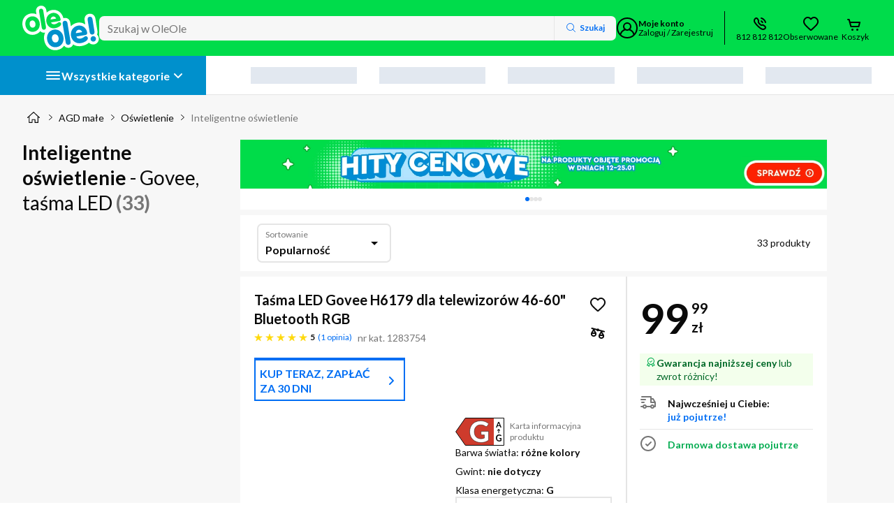

--- FILE ---
content_type: text/html; charset=utf-8
request_url: https://www.oleole.pl/inteligentne-oswietlenie1,_govee,zawartosc-zestawu!tasma-led.bhtml
body_size: 170758
content:
<!DOCTYPE html><html lang="pl" data-beasties-container><head>
    
    
    
    
    <link rel="manifest" href="/manifest.webmanifest">
    <meta charset="utf-8"><base href="/"><title>Inteligentne oświetlenie Govee - Zestawy oświetleniowe: taśma LED - Ceny, Opinie w sklepie OleOle</title><meta name="description" content="Inteligentne oświetlenie Govee w OLEOLE - Poznaj naszą ofertę Towarów z kategorii Inteligentne oświetlenie. W ofercie m.in. LED Govee H6179 dla telewizorów 46-60&quot; Bluetooth RGB, LED Govee Neon Rope Light 2m H61A1. Sprawdź Inteligentne oświetlenie Govee w OLEOLE"><meta name="robots" content="index,follow"><meta name="viewport" content="width=device-width, initial-scale=1"><meta name="google-site-verification" content="LebRsXW4fJyCb_yRGdMc4aqITpJQVvSlCvxl3po4HX4"><meta name="google-site-verification" content="AmLrglcY3y_Wr3vGg0e2UXkxiN1B_5A7GQjHsjTgLZ4"><meta name="msvalidate.01" content="E3DFB86A02E616BDE7075B6E6B9F1F1E"><meta name="google-site-verification" content="LebRsXW4fJyCb_yRGdMc4aqITpJQVvSlCvxl3po4HX4"><meta name="google-site-verification" content="AmLrglcY3y_Wr3vGg0e2UXkxiN1B_5A7GQjHsjTgLZ4"><meta name="msvalidate.01" content="E3DFB86A02E616BDE7075B6E6B9F1F1E"><meta name="Author" content="OLEOLE"><meta property="og:title" content="Inteligentne oświetlenie Govee - Zestawy oświetleniowe: taśma LED - Ceny, Opinie w sklepie OleOle"><meta property="og:url" content="https://www.oleole.pl/inteligentne-oswietlenie1,_govee,zawartosc-zestawu!tasma-led.bhtml"><meta property="og:type" content="listing"><meta property="og:description" content="Inteligentne oświetlenie Govee w OLEOLE - Poznaj naszą ofertę Towarów z kategorii Inteligentne oświetlenie. W ofercie m.in. LED Govee H6179 dla telewizorów 46-60&quot; Bluetooth RGB, LED Govee Neon Rope Light 2m H61A1. Sprawdź Inteligentne oświetlenie Govee w OLEOLE"><meta property="og:image" content="https://www.oleole.pl/socialMediaPhoto.ltr?plu=1283754&amp;listing=true"><meta property="twitter:title" content="Inteligentne oświetlenie Govee - Zestawy oświetleniowe: taśma LED - Ceny, Opinie w sklepie OleOle"><meta property="twitter:url" content="https://www.oleole.pl/inteligentne-oswietlenie1,_govee,zawartosc-zestawu!tasma-led.bhtml"><meta property="twitter:description" content="Inteligentne oświetlenie Govee w OLEOLE - Poznaj naszą ofertę Towarów z kategorii Inteligentne oświetlenie. W ofercie m.in. LED Govee H6179 dla telewizorów 46-60&quot; Bluetooth RGB, LED Govee Neon Rope Light 2m H61A1. Sprawdź Inteligentne oświetlenie Govee w OLEOLE"><meta property="twitter:image" content="https://www.oleole.pl/socialMediaPhoto.ltr?plu=1283754&amp;listing=true"><meta http-equiv="x-dns-prefetch-control" content="on"><meta http-equiv="content-type" content="text/html; charset=UTF-8"><link rel="canonical" href="https://www.oleole.pl/inteligentne-oswietlenie1,_govee,zawartosc-zestawu!tasma-led.bhtml"><link rel="icon" type="image/x-icon" href="/static-assets/favicon.b4d1.ico">

    
    
    

    <link rel="preconnect" href="https://fonts.googleapis.com">
    <link rel="preconnect" href="https://fonts.gstatic.com" crossorigin>

    <!-- verification tags -->
    
    
    
    <script type="application/ld+json" id="online-store-schema" data-ot-ignore>
      {
        "@context": "https://schema.org/",
        "@type": "OnlineStore",
        "logo": "https://www.oleole.pl/static-assets/logo-v2.svg",
        "name": "OleOle",
        "url": "https://www.oleole.pl",
        "sameAs": [
          "https://www.facebook.com/OleOlepl/",
          "https://www.youtube.com/channel/UCzd7v14M3hbhy2GKwcMFVuA"
        ],
        "contactPoint": {
          "contactType": "Customer Service",
          "telephone": "+48812812812"
        },
        "hasMerchantReturnPolicy": {
          "@type": "MerchantReturnPolicy",
          "returnPolicyCountry": "PL",
          "applicableCountry": "PL",
          "returnPolicyCategory": "https://schema.org/MerchantReturnFiniteReturnWindow",
          "merchantReturnDays": 14,
          "refundType": "fullRefund",
          "returnMethod": "https://schema.org/ReturnByMail",
          "returnFees": "https://schema.org/FreeReturn"
        }
      }
    </script><script type="application/ld+json" id="breadcrumb-schema">{"@context":"https://schema.org","@type":"BreadcrumbList","itemListElement":[{"@type":"ListItem","position":1,"item":{"name":"OleOle.pl","@id":"https://www.oleole.pl/"}},{"@type":"ListItem","position":2,"item":{"name":"AGD małe","@id":"www.oleole.pl/agd-male.bhtml"}},{"@type":"ListItem","position":3,"item":{"name":"Oświetlenie","@id":"www.oleole.pl/oswietlenie.bhtml"}},{"@type":"ListItem","position":4,"item":{"name":"Inteligentne oświetlenie"}}]}</script><script type="application/ld+json" id="product-listing-schema">{"@context":"http://schema.org/","@type":"ItemList","itemListElement":[{"@context":"https://schema.org","@type":"ListItem","position":1,"item":{"@context":"https://schema.org","@type":"Product","name":"Taśma LED Govee H6179 dla telewizorów 46-60\" Bluetooth RGB","url":"www.oleole.pl/inteligentne-oswietlenie1/-tv-ta-ma-led-tv-46-60cali-govee-h6179.bhtml","category":{"@type":"URL","value":"www.oleole.pl/inteligentne-oswietlenie1.bhtml"},"image":["https://f00.osfr.pl/foto/2/120122574393/61873e283b8025bb4d3af5e516bc6639/-tv-ta-ma-led-tv-46-60cali-govee-h6179,120122574393_2.webp","https://f00.osfr.pl/foto/2/120122574393/5a549867ea60fdfac3981f1bc9a4ea0b/-tv-ta-ma-led-tv-46-60cali-govee-h6179,120122574393_2.webp","https://f00.osfr.pl/foto/2/120122574393/a389157451c8b54bff18c939308bfb6c/-tv-ta-ma-led-tv-46-60cali-govee-h6179,120122574393_2.webp","https://f00.osfr.pl/foto/2/120122574393/a8ef9c1d177596c25b8108d413207e14/-tv-ta-ma-led-tv-46-60cali-govee-h6179,120122574393_2.webp"],"description":"Taśma LED Govee H6179 dla telewizorów 46-60\" Bluetooth RGB w OleOle. Barwa światła: różne kolory, Gwint: nie dotyczy, Klasa energetyczna: G... Zobacz w OleOle!","brand":{"@type":"Brand","name":"Govee"},"sku":"1283754","gtin13":"6974316990925","aggregateRating":{"@type":"AggregateRating","ratingValue":5,"reviewCount":1,"bestRating":5,"worstRating":1},"offers":{"@type":"Offer","priceCurrency":"PLN","price":99.99,"priceValidUntil":"2026-01-25","itemCondition":"http://schema.org/NewCondition","availability":"http://schema.org/InStock","url":"www.oleole.pl/inteligentne-oswietlenie1/-tv-ta-ma-led-tv-46-60cali-govee-h6179.bhtml","seller":{"@type":"Organization","name":"OleOle"},"shippingDetails":{"@type":"OfferShippingDetails","shippingRate":{"@type":"MonetaryAmount","minValue":0,"maxValue":50,"currency":"PLN"},"shippingDestination":{"@type":"DefinedRegion","addressCountry":"PL"},"deliveryTime":{"@type":"ShippingDeliveryTime","handlingTime":{"@type":"QuantitativeValue","minValue":0,"maxValue":1,"unitCode":"DAY"},"transitTime":{"@type":"QuantitativeValue","minValue":1,"maxValue":2,"unitCode":"DAY"}}},"hasMerchantReturnPolicy":{"@type":"MerchantReturnPolicy","applicableCountry":"PL","returnPolicyCategory":"https://schema.org/MerchantReturnFiniteReturnWindow","merchantReturnDays":14,"returnMethod":"https://schema.org/ReturnByMail","returnFees":"https://schema.org/FreeReturn"}}}},{"@context":"https://schema.org","@type":"ListItem","position":2,"item":{"@context":"https://schema.org","@type":"Product","name":"Taśma LED Govee Neon Rope Light 2m H61A1","url":"www.oleole.pl/inteligentne-oswietlenie1/govee-neon-rope-light-5m-h61a1.bhtml","category":{"@type":"URL","value":"www.oleole.pl/inteligentne-oswietlenie1.bhtml"},"image":["https://f00.osfr.pl/foto/4/152889720489/b8619791774b68c92584624278a91a6d/govee-neon-rope-light-5m-h61a1,152889720489_2.webp","https://f00.osfr.pl/foto/4/152889720489/f54ecbc57a97bb5d41ea6da6bc5df425/govee-neon-rope-light-5m-h61a1,152889720489_2.webp","https://f00.osfr.pl/foto/4/152889720489/9303e8d171cc92170b88de6d6caf16fa/govee-neon-rope-light-5m-h61a1,152889720489_2.webp"],"description":"Taśma LED Govee Neon Rope Light 2m H61A1 w OleOle. Barwa światła: różne kolory, Gwint: nie dotyczy, Klasa energetyczna: G... Zobacz w OleOle!","brand":{"@type":"Brand","name":"Govee"},"sku":"1335113","gtin13":"6974316994220","offers":{"@type":"Offer","priceCurrency":"PLN","price":219,"priceValidUntil":"2026-01-25","itemCondition":"http://schema.org/NewCondition","availability":"http://schema.org/InStock","url":"www.oleole.pl/inteligentne-oswietlenie1/govee-neon-rope-light-5m-h61a1.bhtml","seller":{"@type":"Organization","name":"OleOle"},"shippingDetails":{"@type":"OfferShippingDetails","shippingRate":{"@type":"MonetaryAmount","minValue":0,"maxValue":50,"currency":"PLN"},"shippingDestination":{"@type":"DefinedRegion","addressCountry":"PL"},"deliveryTime":{"@type":"ShippingDeliveryTime","handlingTime":{"@type":"QuantitativeValue","minValue":0,"maxValue":1,"unitCode":"DAY"},"transitTime":{"@type":"QuantitativeValue","minValue":1,"maxValue":2,"unitCode":"DAY"}}},"hasMerchantReturnPolicy":{"@type":"MerchantReturnPolicy","applicableCountry":"PL","returnPolicyCategory":"https://schema.org/MerchantReturnFiniteReturnWindow","merchantReturnDays":14,"returnMethod":"https://schema.org/ReturnByMail","returnFees":"https://schema.org/FreeReturn"}}}},{"@context":"https://schema.org","@type":"ListItem","position":3,"item":{"@context":"https://schema.org","@type":"Product","name":"Taśma LED Govee H61A8 10m","url":"www.oleole.pl/inteligentne-oswietlenie1/govee-h61a8-10m.bhtml","category":{"@type":"URL","value":"www.oleole.pl/inteligentne-oswietlenie1.bhtml"},"image":["https://f00.osfr.pl/foto/3/150188913529/231b9ed11686964cd446166f8560ee4c/govee-h61a8-10m,150188913529_2.webp"],"description":"Taśma LED Govee H61A8 10m w OleOle. Barwa światła: różne kolory, Gwint: nie dotyczy, Klasa energetyczna: G... Zobacz w OleOle!","brand":{"@type":"Brand","name":"Govee"},"sku":"1329275","gtin13":"6974316990437","offers":{"@type":"Offer","priceCurrency":"PLN","price":679,"priceValidUntil":"2026-01-25","itemCondition":"http://schema.org/NewCondition","availability":"http://schema.org/InStock","url":"www.oleole.pl/inteligentne-oswietlenie1/govee-h61a8-10m.bhtml","seller":{"@type":"Organization","name":"OleOle"},"shippingDetails":{"@type":"OfferShippingDetails","shippingRate":{"@type":"MonetaryAmount","minValue":0,"maxValue":50,"currency":"PLN"},"shippingDestination":{"@type":"DefinedRegion","addressCountry":"PL"},"deliveryTime":{"@type":"ShippingDeliveryTime","handlingTime":{"@type":"QuantitativeValue","minValue":0,"maxValue":1,"unitCode":"DAY"},"transitTime":{"@type":"QuantitativeValue","minValue":1,"maxValue":2,"unitCode":"DAY"}}},"hasMerchantReturnPolicy":{"@type":"MerchantReturnPolicy","applicableCountry":"PL","returnPolicyCategory":"https://schema.org/MerchantReturnFiniteReturnWindow","merchantReturnDays":14,"returnMethod":"https://schema.org/ReturnByMail","returnFees":"https://schema.org/FreeReturn"}}}},{"@context":"https://schema.org","@type":"ListItem","position":4,"item":{"@context":"https://schema.org","@type":"Product","name":"Oświetlenie LED Govee Dreamview 55-65\"","url":"www.oleole.pl/inteligentne-oswietlenie1/govee-dreamview-55-65-.bhtml","category":{"@type":"URL","value":"www.oleole.pl/inteligentne-oswietlenie1.bhtml"},"image":["https://f00.osfr.pl/foto/3/152889726033/ebd33bd848cb33887e0231d1fdd0cb3/govee-dreamview-55-65-,152889726033_2.webp","https://f00.osfr.pl/foto/3/152889726033/accc8fb7320108021a145cf2c1f92bec/govee-dreamview-55-65-,152889726033_2.webp"],"description":"Oświetlenie LED Govee Dreamview 55-65\" w OleOle. Barwa światła: różne kolory, Gwint: nie dotyczy, Klasa energetyczna: nie dotyczy... Zobacz w OleOle!","brand":{"@type":"Brand","name":"Govee"},"sku":"1335112","gtin13":"6974316994176","offers":{"@type":"Offer","priceCurrency":"PLN","price":299,"priceValidUntil":"2026-01-25","itemCondition":"http://schema.org/NewCondition","availability":"http://schema.org/InStock","url":"www.oleole.pl/inteligentne-oswietlenie1/govee-dreamview-55-65-.bhtml","seller":{"@type":"Organization","name":"OleOle"},"shippingDetails":{"@type":"OfferShippingDetails","shippingRate":{"@type":"MonetaryAmount","minValue":0,"maxValue":50,"currency":"PLN"},"shippingDestination":{"@type":"DefinedRegion","addressCountry":"PL"},"deliveryTime":{"@type":"ShippingDeliveryTime","handlingTime":{"@type":"QuantitativeValue","minValue":0,"maxValue":1,"unitCode":"DAY"},"transitTime":{"@type":"QuantitativeValue","minValue":1,"maxValue":2,"unitCode":"DAY"}}},"hasMerchantReturnPolicy":{"@type":"MerchantReturnPolicy","applicableCountry":"PL","returnPolicyCategory":"https://schema.org/MerchantReturnFiniteReturnWindow","merchantReturnDays":14,"returnMethod":"https://schema.org/ReturnByMail","returnFees":"https://schema.org/FreeReturn"}}}},{"@context":"https://schema.org","@type":"ListItem","position":5,"item":{"@context":"https://schema.org","@type":"Product","name":"Taśma LED Govee H605C","url":"www.oleole.pl/inteligentne-oswietlenie1/govee-h605c.bhtml","category":{"@type":"URL","value":"www.oleole.pl/inteligentne-oswietlenie1.bhtml"},"image":["https://f00.osfr.pl/foto/6/138566386009/ad660b7aeac0019c67894c674d354c5f/govee-h605c,138566386009_2.webp","https://f00.osfr.pl/foto/6/138566386009/586161f89d0feaf5cee68a15df756291/govee-h605c,138566386009_2.webp"],"description":"Taśma LED Govee H605C w OleOle. Moc: 36 W, Barwa światła: różne kolory, Gwint: nie dotyczy, Klasa energetyczna: nie dotyczy... Zobacz w OleOle!","brand":{"@type":"Brand","name":"Govee"},"sku":"1310088","gtin13":"6974316992813","offers":{"@type":"Offer","priceCurrency":"PLN","price":574,"priceValidUntil":"2026-01-25","itemCondition":"http://schema.org/NewCondition","availability":"http://schema.org/InStock","url":"www.oleole.pl/inteligentne-oswietlenie1/govee-h605c.bhtml","seller":{"@type":"Organization","name":"OleOle"},"shippingDetails":{"@type":"OfferShippingDetails","shippingRate":{"@type":"MonetaryAmount","minValue":0,"maxValue":50,"currency":"PLN"},"shippingDestination":{"@type":"DefinedRegion","addressCountry":"PL"},"deliveryTime":{"@type":"ShippingDeliveryTime","handlingTime":{"@type":"QuantitativeValue","minValue":0,"maxValue":1,"unitCode":"DAY"},"transitTime":{"@type":"QuantitativeValue","minValue":1,"maxValue":2,"unitCode":"DAY"}}},"hasMerchantReturnPolicy":{"@type":"MerchantReturnPolicy","applicableCountry":"PL","returnPolicyCategory":"https://schema.org/MerchantReturnFiniteReturnWindow","merchantReturnDays":14,"returnMethod":"https://schema.org/ReturnByMail","returnFees":"https://schema.org/FreeReturn"}}}},{"@context":"https://schema.org","@type":"ListItem","position":6,"item":{"@context":"https://schema.org","@type":"Product","name":"Choinka LED Govee H6840 Cone Tree Lights","url":"www.oleole.pl/inteligentne-oswietlenie1/govee-h6840-cone-tree-lights.bhtml","category":{"@type":"URL","value":"www.oleole.pl/inteligentne-oswietlenie1.bhtml"},"image":["https://f00.osfr.pl/foto/3/173660850833/a0fc53b49b64e7f09cf86dfc538221e8/govee-h6840-cone-tree-lights,173660850833_2.webp","https://f00.osfr.pl/foto/3/173660850833/b0905f639110bfe0661e65dce1df3867/govee-h6840-cone-tree-lights,173660850833_2.webp","https://f00.osfr.pl/foto/3/173660850833/e7c30dc84fc9cdb9a77b1ad7236352ec/govee-h6840-cone-tree-lights,173660850833_2.webp"],"description":"Choinka LED Govee H6840 Cone Tree Lights w OleOle. Moc: 15 W, Barwa światła: różne kolory, Jasność: 635 lm, Gwint: nie dotyczy, Klasa energetyczna: G... Zobacz w OleOle!","brand":{"@type":"Brand","name":"Govee"},"sku":"1371327","gtin13":"6974316992912","offers":{"@type":"Offer","priceCurrency":"PLN","price":619,"priceValidUntil":"2026-01-25","itemCondition":"http://schema.org/NewCondition","availability":"http://schema.org/InStock","url":"www.oleole.pl/inteligentne-oswietlenie1/govee-h6840-cone-tree-lights.bhtml","seller":{"@type":"Organization","name":"OleOle"},"shippingDetails":{"@type":"OfferShippingDetails","shippingRate":{"@type":"MonetaryAmount","minValue":0,"maxValue":50,"currency":"PLN"},"shippingDestination":{"@type":"DefinedRegion","addressCountry":"PL"},"deliveryTime":{"@type":"ShippingDeliveryTime","handlingTime":{"@type":"QuantitativeValue","minValue":0,"maxValue":1,"unitCode":"DAY"},"transitTime":{"@type":"QuantitativeValue","minValue":1,"maxValue":2,"unitCode":"DAY"}}},"hasMerchantReturnPolicy":{"@type":"MerchantReturnPolicy","applicableCountry":"PL","returnPolicyCategory":"https://schema.org/MerchantReturnFiniteReturnWindow","merchantReturnDays":14,"returnMethod":"https://schema.org/ReturnByMail","returnFees":"https://schema.org/FreeReturn"}}}},{"@context":"https://schema.org","@type":"ListItem","position":7,"item":{"@context":"https://schema.org","@type":"Product","name":"Taśma LED Govee H6098 55-65\"","url":"www.oleole.pl/inteligentne-oswietlenie1/govee-h6098-55-65-.bhtml","category":{"@type":"URL","value":"www.oleole.pl/inteligentne-oswietlenie1.bhtml"},"image":["https://f00.osfr.pl/foto/4/150188914961/bc4eb1b04385e0bb7341c0e449ec6629/govee-h6098-55-65-,150188914961_2.webp"],"description":"Taśma LED Govee H6098 55-65\" w OleOle. Barwa światła: różne kolory, Gwint: nie dotyczy, Klasa energetyczna: nie dotyczy... Zobacz w OleOle!","brand":{"@type":"Brand","name":"Govee"},"sku":"1329272","gtin13":"6974316999874","offers":{"@type":"Offer","priceCurrency":"PLN","price":319,"priceValidUntil":"2026-01-25","itemCondition":"http://schema.org/NewCondition","availability":"http://schema.org/InStock","url":"www.oleole.pl/inteligentne-oswietlenie1/govee-h6098-55-65-.bhtml","seller":{"@type":"Organization","name":"OleOle"},"shippingDetails":{"@type":"OfferShippingDetails","shippingRate":{"@type":"MonetaryAmount","minValue":0,"maxValue":50,"currency":"PLN"},"shippingDestination":{"@type":"DefinedRegion","addressCountry":"PL"},"deliveryTime":{"@type":"ShippingDeliveryTime","handlingTime":{"@type":"QuantitativeValue","minValue":0,"maxValue":1,"unitCode":"DAY"},"transitTime":{"@type":"QuantitativeValue","minValue":1,"maxValue":2,"unitCode":"DAY"}}},"hasMerchantReturnPolicy":{"@type":"MerchantReturnPolicy","applicableCountry":"PL","returnPolicyCategory":"https://schema.org/MerchantReturnFiniteReturnWindow","merchantReturnDays":14,"returnMethod":"https://schema.org/ReturnByMail","returnFees":"https://schema.org/FreeReturn"}}}},{"@context":"https://schema.org","@type":"ListItem","position":8,"item":{"@context":"https://schema.org","@type":"Product","name":"Taśma LED Govee H61F5 Strip Lights 2 Pro 5m","url":"www.oleole.pl/inteligentne-oswietlenie1/govee-h61f5-5m.bhtml","category":{"@type":"URL","value":"www.oleole.pl/inteligentne-oswietlenie1.bhtml"},"image":["https://f00.osfr.pl/foto/1/150188912049/ff3733e6f252cb243195d2880acb42bf/govee-h61f5-5m,150188912049_2.webp"],"description":"Taśma LED Govee H61F5 Strip Lights 2 Pro 5m w OleOle. Moc: 42 W, Barwa światła: różne kolory, Jasność: 450 lm, Gwint: nie dotyczy, Klasa energetyczna: nie dotyczy... Zobacz w OleOle!","brand":{"@type":"Brand","name":"Govee"},"sku":"1329280","gtin13":"6974316990376","offers":{"@type":"Offer","priceCurrency":"PLN","price":481,"priceValidUntil":"2026-01-25","itemCondition":"http://schema.org/NewCondition","availability":"http://schema.org/InStock","url":"www.oleole.pl/inteligentne-oswietlenie1/govee-h61f5-5m.bhtml","seller":{"@type":"Organization","name":"OleOle"},"shippingDetails":{"@type":"OfferShippingDetails","shippingRate":{"@type":"MonetaryAmount","minValue":0,"maxValue":50,"currency":"PLN"},"shippingDestination":{"@type":"DefinedRegion","addressCountry":"PL"},"deliveryTime":{"@type":"ShippingDeliveryTime","handlingTime":{"@type":"QuantitativeValue","minValue":0,"maxValue":1,"unitCode":"DAY"},"transitTime":{"@type":"QuantitativeValue","minValue":1,"maxValue":2,"unitCode":"DAY"}}},"hasMerchantReturnPolicy":{"@type":"MerchantReturnPolicy","applicableCountry":"PL","returnPolicyCategory":"https://schema.org/MerchantReturnFiniteReturnWindow","merchantReturnDays":14,"returnMethod":"https://schema.org/ReturnByMail","returnFees":"https://schema.org/FreeReturn"}}}},{"@context":"https://schema.org","@type":"ListItem","position":9,"item":{"@context":"https://schema.org","@type":"Product","name":"Taśma LED Govee H612C 10m","url":"www.oleole.pl/inteligentne-oswietlenie1/govee-h612c-10m.bhtml","category":{"@type":"URL","value":"www.oleole.pl/inteligentne-oswietlenie1.bhtml"},"image":["https://f00.osfr.pl/foto/3/150188920473/875ea71d45df8ca1f12f99e76a0eb24c/govee-h612c-10m,150188920473_2.webp","https://f00.osfr.pl/foto/3/150188920473/176b986879102d792bedec3c2c22823e/govee-h612c-10m,150188920473_2.webp"],"description":"Taśma LED Govee H612C 10m w OleOle. Barwa światła: różne kolory, Gwint: nie dotyczy, Klasa energetyczna: G... Zobacz w OleOle!","brand":{"@type":"Brand","name":"Govee"},"sku":"1329274","gtin13":"6974316999928","offers":{"@type":"Offer","priceCurrency":"PLN","price":253,"priceValidUntil":"2026-01-25","itemCondition":"http://schema.org/NewCondition","availability":"http://schema.org/InStock","url":"www.oleole.pl/inteligentne-oswietlenie1/govee-h612c-10m.bhtml","seller":{"@type":"Organization","name":"OleOle"},"shippingDetails":{"@type":"OfferShippingDetails","shippingRate":{"@type":"MonetaryAmount","minValue":0,"maxValue":50,"currency":"PLN"},"shippingDestination":{"@type":"DefinedRegion","addressCountry":"PL"},"deliveryTime":{"@type":"ShippingDeliveryTime","handlingTime":{"@type":"QuantitativeValue","minValue":0,"maxValue":1,"unitCode":"DAY"},"transitTime":{"@type":"QuantitativeValue","minValue":1,"maxValue":2,"unitCode":"DAY"}}},"hasMerchantReturnPolicy":{"@type":"MerchantReturnPolicy","applicableCountry":"PL","returnPolicyCategory":"https://schema.org/MerchantReturnFiniteReturnWindow","merchantReturnDays":14,"returnMethod":"https://schema.org/ReturnByMail","returnFees":"https://schema.org/FreeReturn"}}}},{"@context":"https://schema.org","@type":"ListItem","position":10,"item":{"@context":"https://schema.org","@type":"Product","name":"Taśma LED Govee H605C dla TV 55-65","url":"www.oleole.pl/inteligentne-oswietlenie1/govee-h605c-dla-telewizorow-55-65-cali.bhtml","category":{"@type":"URL","value":"www.oleole.pl/inteligentne-oswietlenie1.bhtml"},"image":["https://f00.osfr.pl/foto/2/120122584065/417df330cc97ca19529df952b4ef3e06/govee-h605c-dla-telewizorow-55-65-cali,120122584065_2.webp","https://f00.osfr.pl/foto/2/120122584065/ee9a4a20f1c131c82bebcc8e36ff058e/govee-h605c-dla-telewizorow-55-65-cali,120122584065_2.webp","https://f00.osfr.pl/foto/2/120122584065/f7fd8335f5999a9070223ff7b63956a/govee-h605c-dla-telewizorow-55-65-cali,120122584065_2.webp","https://f00.osfr.pl/foto/2/120122584065/7052246badf2fc1a0686b3d1e9e00558/govee-h605c-dla-telewizorow-55-65-cali,120122584065_2.webp","https://f00.osfr.pl/foto/2/120122584065/35775b3f3bf339c020d87e517e6ca794/govee-h605c-dla-telewizorow-55-65-cali,120122584065_2.webp"],"description":"Taśma LED Govee H605C dla TV 55-65 w OleOle. Barwa światła: różne kolory, Gwint: nie dotyczy, Klasa energetyczna: nie dotyczy... Zobacz w OleOle!","brand":{"@type":"Brand","name":"Govee"},"sku":"1283787","gtin13":"6974316992684","aggregateRating":{"@type":"AggregateRating","ratingValue":5,"reviewCount":1,"bestRating":5,"worstRating":1},"offers":{"@type":"Offer","priceCurrency":"PLN","price":399,"priceValidUntil":"2026-01-25","itemCondition":"http://schema.org/NewCondition","availability":"http://schema.org/InStock","url":"www.oleole.pl/inteligentne-oswietlenie1/govee-h605c-dla-telewizorow-55-65-cali.bhtml","seller":{"@type":"Organization","name":"OleOle"},"shippingDetails":{"@type":"OfferShippingDetails","shippingRate":{"@type":"MonetaryAmount","minValue":0,"maxValue":50,"currency":"PLN"},"shippingDestination":{"@type":"DefinedRegion","addressCountry":"PL"},"deliveryTime":{"@type":"ShippingDeliveryTime","handlingTime":{"@type":"QuantitativeValue","minValue":0,"maxValue":1,"unitCode":"DAY"},"transitTime":{"@type":"QuantitativeValue","minValue":1,"maxValue":2,"unitCode":"DAY"}}},"hasMerchantReturnPolicy":{"@type":"MerchantReturnPolicy","applicableCountry":"PL","returnPolicyCategory":"https://schema.org/MerchantReturnFiniteReturnWindow","merchantReturnDays":14,"returnMethod":"https://schema.org/ReturnByMail","returnFees":"https://schema.org/FreeReturn"}}}},{"@context":"https://schema.org","@type":"ListItem","position":11,"item":{"@context":"https://schema.org","@type":"Product","name":"Taśma LED Govee H61E5 3m","url":"www.oleole.pl/inteligentne-oswietlenie1/govee-h61e5-3m.bhtml","category":{"@type":"URL","value":"www.oleole.pl/inteligentne-oswietlenie1.bhtml"},"image":["https://f00.osfr.pl/foto/7/150188916881/e6054d2f50dfacaebc4d33e71cc8d2a/govee-h61e5-3m,150188916881_2.webp"],"description":"Taśma LED Govee H61E5 3m w OleOle. Moc: 42 W, Barwa światła: różne kolory, Jasność: 450 lm, Gwint: nie dotyczy, Klasa energetyczna: G... Zobacz w OleOle!","brand":{"@type":"Brand","name":"Govee"},"sku":"1329276","gtin13":"6974316990369","offers":{"@type":"Offer","priceCurrency":"PLN","price":545,"priceValidUntil":"2026-01-25","itemCondition":"http://schema.org/NewCondition","availability":"http://schema.org/InStock","url":"www.oleole.pl/inteligentne-oswietlenie1/govee-h61e5-3m.bhtml","seller":{"@type":"Organization","name":"OleOle"},"shippingDetails":{"@type":"OfferShippingDetails","shippingRate":{"@type":"MonetaryAmount","minValue":0,"maxValue":50,"currency":"PLN"},"shippingDestination":{"@type":"DefinedRegion","addressCountry":"PL"},"deliveryTime":{"@type":"ShippingDeliveryTime","handlingTime":{"@type":"QuantitativeValue","minValue":0,"maxValue":1,"unitCode":"DAY"},"transitTime":{"@type":"QuantitativeValue","minValue":1,"maxValue":2,"unitCode":"DAY"}}},"hasMerchantReturnPolicy":{"@type":"MerchantReturnPolicy","applicableCountry":"PL","returnPolicyCategory":"https://schema.org/MerchantReturnFiniteReturnWindow","merchantReturnDays":14,"returnMethod":"https://schema.org/ReturnByMail","returnFees":"https://schema.org/FreeReturn"}}}},{"@context":"https://schema.org","@type":"ListItem","position":12,"item":{"@context":"https://schema.org","@type":"Product","name":"Łańcuch świetlny Govee sople LED RGB 10m","url":"www.oleole.pl/inteligentne-oswietlenie1/govee-sople-rgb-10m.bhtml","category":{"@type":"URL","value":"www.oleole.pl/inteligentne-oswietlenie1.bhtml"},"image":["https://f00.osfr.pl/foto/1/150188922121/94ce8d6d29465c6cea0016415afb2c06/govee-sople-rgb-10m,150188922121_2.webp","https://f00.osfr.pl/foto/1/150188922121/b998abc5747f58ab87eac60885118530/govee-sople-rgb-10m,150188922121_2.webp","https://f00.osfr.pl/foto/1/150188922121/6ef8ac5a2ee45eee916197766e86384d/govee-sople-rgb-10m,150188922121_2.webp","https://f00.osfr.pl/foto/1/150188922121/9bca3931437219cfdb952aec8c5387cd/govee-sople-rgb-10m,150188922121_2.webp","https://f00.osfr.pl/foto/1/150188922121/8b26e772df979d47800850d81f6a73c8/govee-sople-rgb-10m,150188922121_2.webp","https://f00.osfr.pl/foto/1/150188922121/6d9bd87034fb86cae997cd8f3fce7b5c/govee-sople-rgb-10m,150188922121_2.webp"],"description":"Łańcuch świetlny Govee sople LED RGB 10m w OleOle. Moc: 24 W, Barwa światła: różne kolory, Gwint: nie dotyczy... Zobacz w OleOle!","brand":{"@type":"Brand","name":"Govee"},"sku":"1329057","gtin13":"6974316990215","offers":{"@type":"Offer","priceCurrency":"PLN","price":508.27,"priceValidUntil":"2026-01-25","itemCondition":"http://schema.org/NewCondition","availability":"http://schema.org/InStock","url":"www.oleole.pl/inteligentne-oswietlenie1/govee-sople-rgb-10m.bhtml","seller":{"@type":"Organization","name":"OleOle"},"shippingDetails":{"@type":"OfferShippingDetails","shippingRate":{"@type":"MonetaryAmount","minValue":0,"maxValue":50,"currency":"PLN"},"shippingDestination":{"@type":"DefinedRegion","addressCountry":"PL"},"deliveryTime":{"@type":"ShippingDeliveryTime","handlingTime":{"@type":"QuantitativeValue","minValue":0,"maxValue":1,"unitCode":"DAY"},"transitTime":{"@type":"QuantitativeValue","minValue":1,"maxValue":2,"unitCode":"DAY"}}},"hasMerchantReturnPolicy":{"@type":"MerchantReturnPolicy","applicableCountry":"PL","returnPolicyCategory":"https://schema.org/MerchantReturnFiniteReturnWindow","merchantReturnDays":14,"returnMethod":"https://schema.org/ReturnByMail","returnFees":"https://schema.org/FreeReturn"}}}},{"@context":"https://schema.org","@type":"ListItem","position":13,"item":{"@context":"https://schema.org","@type":"Product","name":"Taśma LED Govee H6110 2,5m","url":"www.oleole.pl/inteligentne-oswietlenie1/govee-h6110-2-5m.bhtml","category":{"@type":"URL","value":"www.oleole.pl/inteligentne-oswietlenie1.bhtml"},"image":["https://f00.osfr.pl/foto/6/160180952657/186ed33b0b60039f810dc23598c4cca3/govee-h6110-2-5m,160180952657_2.webp"],"description":"Taśma LED Govee H6110 2,5m w OleOle. Barwa światła: różne kolory, Gwint: nie dotyczy... Zobacz w OleOle!","brand":{"@type":"Brand","name":"Govee"},"sku":"1346787","gtin13":"6974316998525","offers":{"@type":"Offer","priceCurrency":"PLN","price":128,"priceValidUntil":"2026-01-25","itemCondition":"http://schema.org/NewCondition","availability":"http://schema.org/InStock","url":"www.oleole.pl/inteligentne-oswietlenie1/govee-h6110-2-5m.bhtml","seller":{"@type":"Organization","name":"OleOle"},"shippingDetails":{"@type":"OfferShippingDetails","shippingRate":{"@type":"MonetaryAmount","minValue":0,"maxValue":50,"currency":"PLN"},"shippingDestination":{"@type":"DefinedRegion","addressCountry":"PL"},"deliveryTime":{"@type":"ShippingDeliveryTime","handlingTime":{"@type":"QuantitativeValue","minValue":0,"maxValue":1,"unitCode":"DAY"},"transitTime":{"@type":"QuantitativeValue","minValue":1,"maxValue":2,"unitCode":"DAY"}}},"hasMerchantReturnPolicy":{"@type":"MerchantReturnPolicy","applicableCountry":"PL","returnPolicyCategory":"https://schema.org/MerchantReturnFiniteReturnWindow","merchantReturnDays":14,"returnMethod":"https://schema.org/ReturnByMail","returnFees":"https://schema.org/FreeReturn"}}}},{"@context":"https://schema.org","@type":"ListItem","position":14,"item":{"@context":"https://schema.org","@type":"Product","name":"Taśma LED Govee H70A1 10m","url":"www.oleole.pl/inteligentne-oswietlenie1/govee-h70a1-10m.bhtml","category":{"@type":"URL","value":"www.oleole.pl/inteligentne-oswietlenie1.bhtml"},"image":["https://f00.osfr.pl/foto/7/150188912953/d9e1e7575b260f620604db7cbe429ded/govee-h70a1-10m,150188912953_2.webp"],"description":"Taśma LED Govee H70A1 10m w OleOle. Barwa światła: różne kolory, Gwint: nie dotyczy, Klasa energetyczna: G... Zobacz w OleOle!","brand":{"@type":"Brand","name":"Govee"},"sku":"1329283","gtin13":"6974316999430","offers":{"@type":"Offer","priceCurrency":"PLN","price":259,"priceValidUntil":"2026-01-25","itemCondition":"http://schema.org/NewCondition","availability":"http://schema.org/InStock","url":"www.oleole.pl/inteligentne-oswietlenie1/govee-h70a1-10m.bhtml","seller":{"@type":"Organization","name":"OleOle"},"shippingDetails":{"@type":"OfferShippingDetails","shippingRate":{"@type":"MonetaryAmount","minValue":0,"maxValue":50,"currency":"PLN"},"shippingDestination":{"@type":"DefinedRegion","addressCountry":"PL"},"deliveryTime":{"@type":"ShippingDeliveryTime","handlingTime":{"@type":"QuantitativeValue","minValue":0,"maxValue":1,"unitCode":"DAY"},"transitTime":{"@type":"QuantitativeValue","minValue":1,"maxValue":2,"unitCode":"DAY"}}},"hasMerchantReturnPolicy":{"@type":"MerchantReturnPolicy","applicableCountry":"PL","returnPolicyCategory":"https://schema.org/MerchantReturnFiniteReturnWindow","merchantReturnDays":14,"returnMethod":"https://schema.org/ReturnByMail","returnFees":"https://schema.org/FreeReturn"}}}},{"@context":"https://schema.org","@type":"ListItem","position":15,"item":{"@context":"https://schema.org","@type":"Product","name":"Kurtyna Govee H70B1 Curtain Light","url":"www.oleole.pl/inteligentne-oswietlenie1/govee-h70b1-curtain-light.bhtml","category":{"@type":"URL","value":"www.oleole.pl/inteligentne-oswietlenie1.bhtml"},"image":["https://f00.osfr.pl/foto/8/138566409377/bbc9852ebc7c6674a0fbdc578cae6913/govee-h70b1-curtain-light,138566409377_2.webp","https://f00.osfr.pl/foto/8/138566409377/19855fc3196d529b7ae69c48ee5797b9/govee-h70b1-curtain-light,138566409377_2.webp","https://f00.osfr.pl/foto/8/138566409377/bad479f92ed0612a9c490d23db0517e6/govee-h70b1-curtain-light,138566409377_2.webp"],"description":"Kurtyna Govee H70B1 Curtain Light w OleOle. Moc: 25 W, Barwa światła: różne kolory, Gwint: nie dotyczy, Klasa energetyczna: nie dotyczy... Zobacz w OleOle!","brand":{"@type":"Brand","name":"Govee"},"sku":"1310122","gtin13":"6974316994459","offers":{"@type":"Offer","priceCurrency":"PLN","price":549,"priceValidUntil":"2026-01-25","itemCondition":"http://schema.org/NewCondition","availability":"http://schema.org/InStock","url":"www.oleole.pl/inteligentne-oswietlenie1/govee-h70b1-curtain-light.bhtml","seller":{"@type":"Organization","name":"OleOle"},"shippingDetails":{"@type":"OfferShippingDetails","shippingRate":{"@type":"MonetaryAmount","minValue":0,"maxValue":50,"currency":"PLN"},"shippingDestination":{"@type":"DefinedRegion","addressCountry":"PL"},"deliveryTime":{"@type":"ShippingDeliveryTime","handlingTime":{"@type":"QuantitativeValue","minValue":0,"maxValue":1,"unitCode":"DAY"},"transitTime":{"@type":"QuantitativeValue","minValue":1,"maxValue":2,"unitCode":"DAY"}}},"hasMerchantReturnPolicy":{"@type":"MerchantReturnPolicy","applicableCountry":"PL","returnPolicyCategory":"https://schema.org/MerchantReturnFiniteReturnWindow","merchantReturnDays":14,"returnMethod":"https://schema.org/ReturnByMail","returnFees":"https://schema.org/FreeReturn"}}}},{"@context":"https://schema.org","@type":"ListItem","position":16,"item":{"@context":"https://schema.org","@type":"Product","name":"Taśma LED Govee H612A 5m","url":"www.oleole.pl/inteligentne-oswietlenie1/govee-h612-5m.bhtml","category":{"@type":"URL","value":"www.oleole.pl/inteligentne-oswietlenie1.bhtml"},"image":["https://f00.osfr.pl/foto/4/150188919977/5b3fefeae8b50ba18b37abb17005eb5e/govee-h612-5m,150188919977_2.webp","https://f00.osfr.pl/foto/4/150188919977/176b986879102d792bedec3c2c22823e/govee-h612-5m,150188919977_2.webp"],"description":"Taśma LED Govee H612A 5m w OleOle. Barwa światła: różne kolory, Gwint: nie dotyczy, Klasa energetyczna: G... Zobacz w OleOle!","brand":{"@type":"Brand","name":"Govee"},"sku":"1329273","gtin13":"6974316999911","offers":{"@type":"Offer","priceCurrency":"PLN","price":169,"priceValidUntil":"2026-01-25","itemCondition":"http://schema.org/NewCondition","availability":"http://schema.org/InStock","url":"www.oleole.pl/inteligentne-oswietlenie1/govee-h612-5m.bhtml","seller":{"@type":"Organization","name":"OleOle"},"shippingDetails":{"@type":"OfferShippingDetails","shippingRate":{"@type":"MonetaryAmount","minValue":0,"maxValue":50,"currency":"PLN"},"shippingDestination":{"@type":"DefinedRegion","addressCountry":"PL"},"deliveryTime":{"@type":"ShippingDeliveryTime","handlingTime":{"@type":"QuantitativeValue","minValue":0,"maxValue":1,"unitCode":"DAY"},"transitTime":{"@type":"QuantitativeValue","minValue":1,"maxValue":2,"unitCode":"DAY"}}},"hasMerchantReturnPolicy":{"@type":"MerchantReturnPolicy","applicableCountry":"PL","returnPolicyCategory":"https://schema.org/MerchantReturnFiniteReturnWindow","merchantReturnDays":14,"returnMethod":"https://schema.org/ReturnByMail","returnFees":"https://schema.org/FreeReturn"}}}},{"@context":"https://schema.org","@type":"ListItem","position":17,"item":{"@context":"https://schema.org","@type":"Product","name":"Taśma LED Govee H608B RGBIC String 3m","url":"www.oleole.pl/inteligentne-oswietlenie1/govee-rgbic-string-3m.bhtml","category":{"@type":"URL","value":"www.oleole.pl/inteligentne-oswietlenie1.bhtml"},"image":["https://f00.osfr.pl/foto/9/147386630873/7e4f9749ca2b2d95b8af849e5d692719/govee-rgbic-string-3m,147386630873_2.webp"],"description":"Taśma LED Govee H608B RGBIC String 3m w OleOle. Barwa światła: różne kolory, Gwint: nie dotyczy, Klasa energetyczna: G... Zobacz w OleOle!","brand":{"@type":"Brand","name":"Govee"},"sku":"1323328","gtin13":"6974316997832","offers":{"@type":"Offer","priceCurrency":"PLN","price":259,"priceValidUntil":"2026-01-25","itemCondition":"http://schema.org/NewCondition","availability":"http://schema.org/InStock","url":"www.oleole.pl/inteligentne-oswietlenie1/govee-rgbic-string-3m.bhtml","seller":{"@type":"Organization","name":"OleOle"},"shippingDetails":{"@type":"OfferShippingDetails","shippingRate":{"@type":"MonetaryAmount","minValue":0,"maxValue":50,"currency":"PLN"},"shippingDestination":{"@type":"DefinedRegion","addressCountry":"PL"},"deliveryTime":{"@type":"ShippingDeliveryTime","handlingTime":{"@type":"QuantitativeValue","minValue":0,"maxValue":1,"unitCode":"DAY"},"transitTime":{"@type":"QuantitativeValue","minValue":1,"maxValue":2,"unitCode":"DAY"}}},"hasMerchantReturnPolicy":{"@type":"MerchantReturnPolicy","applicableCountry":"PL","returnPolicyCategory":"https://schema.org/MerchantReturnFiniteReturnWindow","merchantReturnDays":14,"returnMethod":"https://schema.org/ReturnByMail","returnFees":"https://schema.org/FreeReturn"}}}},{"@context":"https://schema.org","@type":"ListItem","position":18,"item":{"@context":"https://schema.org","@type":"Product","name":"Taśma LED Govee H61B8 Skyline Strip Light 4m","url":"www.oleole.pl/inteligentne-oswietlenie1/govee-h61b8-skyline-strip-light-4m.bhtml","category":{"@type":"URL","value":"www.oleole.pl/inteligentne-oswietlenie1.bhtml"},"image":["https://f00.osfr.pl/foto/2/173661053441/8b09e9a736ea2fc8aa22097e0807942e/govee-h61b8-skyline-strip-light-4m,173661053441_2.webp","https://f00.osfr.pl/foto/2/173661053441/d1f38511afd4b540ac9f9a409364da43/govee-h61b8-skyline-strip-light-4m,173661053441_2.webp","https://f00.osfr.pl/foto/2/173661053441/250f20cbd4711451dcd1eec6d42c2beb/govee-h61b8-skyline-strip-light-4m,173661053441_2.webp","https://f00.osfr.pl/foto/2/173661053441/d499160ff1c8851f8427ac54fc4f09e5/govee-h61b8-skyline-strip-light-4m,173661053441_2.webp"],"description":"Taśma LED Govee H61B8 Skyline Strip Light 4m w OleOle. Moc: 36 W, Barwa światła: różne kolory, Jasność: 1400 lm, Gwint: nie dotyczy, Klasa energetyczna: G... Zobacz w OleOle!","brand":{"@type":"Brand","name":"Govee"},"sku":"1371325","gtin13":"6974316995838","offers":{"@type":"Offer","priceCurrency":"PLN","price":369,"priceValidUntil":"2026-01-25","itemCondition":"http://schema.org/NewCondition","availability":"http://schema.org/InStock","url":"www.oleole.pl/inteligentne-oswietlenie1/govee-h61b8-skyline-strip-light-4m.bhtml","seller":{"@type":"Organization","name":"OleOle"},"shippingDetails":{"@type":"OfferShippingDetails","shippingRate":{"@type":"MonetaryAmount","minValue":0,"maxValue":50,"currency":"PLN"},"shippingDestination":{"@type":"DefinedRegion","addressCountry":"PL"},"deliveryTime":{"@type":"ShippingDeliveryTime","handlingTime":{"@type":"QuantitativeValue","minValue":0,"maxValue":1,"unitCode":"DAY"},"transitTime":{"@type":"QuantitativeValue","minValue":1,"maxValue":2,"unitCode":"DAY"}}},"hasMerchantReturnPolicy":{"@type":"MerchantReturnPolicy","applicableCountry":"PL","returnPolicyCategory":"https://schema.org/MerchantReturnFiniteReturnWindow","merchantReturnDays":14,"returnMethod":"https://schema.org/ReturnByMail","returnFees":"https://schema.org/FreeReturn"}}}},{"@context":"https://schema.org","@type":"ListItem","position":19,"item":{"@context":"https://schema.org","@type":"Product","name":"Przedłużacz Govee H100E LED Strip Light M1","url":"www.oleole.pl/inteligentne-oswietlenie1/govee-h100e-led-strip-light-m1.bhtml","category":{"@type":"URL","value":"www.oleole.pl/inteligentne-oswietlenie1.bhtml"},"image":["https://f00.osfr.pl/foto/9/138902932577/ebb2a8b48ed6bcdc40f098377d922088/govee-h100e-led-strip-light-m1,138902932577_2.webp","https://f00.osfr.pl/foto/9/138902932577/38896bc6ab5021ceb696a489f2e4f6c4/govee-h100e-led-strip-light-m1,138902932577_2.webp","https://f00.osfr.pl/foto/9/138902932577/b41e5c0f671d42db06af0ea675f2629b/govee-h100e-led-strip-light-m1,138902932577_2.webp","https://f00.osfr.pl/foto/9/138902932577/775b1195ba7e10a1838ef95e196e2086/govee-h100e-led-strip-light-m1,138902932577_2.webp","https://f00.osfr.pl/foto/9/138902932577/ae6231ce9157b9f4f6de76b0da9f96c3/govee-h100e-led-strip-light-m1,138902932577_2.webp"],"description":"Przedłużacz Govee H100E LED Strip Light M1 w OleOle. Barwa światła: różne kolory, Gwint: nie dotyczy, Klasa energetyczna: G... Zobacz w OleOle!","brand":{"@type":"Brand","name":"Govee"},"sku":"1311630","gtin13":"6974316995012","offers":{"@type":"Offer","priceCurrency":"PLN","price":80.75,"priceValidUntil":"2026-01-25","itemCondition":"http://schema.org/NewCondition","availability":"http://schema.org/InStock","url":"www.oleole.pl/inteligentne-oswietlenie1/govee-h100e-led-strip-light-m1.bhtml","seller":{"@type":"Organization","name":"OleOle"},"shippingDetails":{"@type":"OfferShippingDetails","shippingRate":{"@type":"MonetaryAmount","minValue":0,"maxValue":50,"currency":"PLN"},"shippingDestination":{"@type":"DefinedRegion","addressCountry":"PL"},"deliveryTime":{"@type":"ShippingDeliveryTime","handlingTime":{"@type":"QuantitativeValue","minValue":0,"maxValue":1,"unitCode":"DAY"},"transitTime":{"@type":"QuantitativeValue","minValue":1,"maxValue":2,"unitCode":"DAY"}}},"hasMerchantReturnPolicy":{"@type":"MerchantReturnPolicy","applicableCountry":"PL","returnPolicyCategory":"https://schema.org/MerchantReturnFiniteReturnWindow","merchantReturnDays":14,"returnMethod":"https://schema.org/ReturnByMail","returnFees":"https://schema.org/FreeReturn"}}}},{"@context":"https://schema.org","@type":"ListItem","position":20,"item":{"@context":"https://schema.org","@type":"Product","name":"Taśma LED Govee do TV 46-60\"","url":"www.oleole.pl/inteligentne-oswietlenie1/govee-do-tv-46-60-.bhtml","category":{"@type":"URL","value":"www.oleole.pl/inteligentne-oswietlenie1.bhtml"},"image":["https://f00.osfr.pl/foto/5/161569284649/3856f2b6ef34bbbebb443b6e3435b4de/govee-do-tv-46-60-,161569284649_2.webp"],"description":"Taśma LED Govee do TV 46-60\" w OleOle. Barwa światła: różne kolory, Jasność: 150 lm, Gwint: nie dotyczy... Zobacz w OleOle!","brand":{"@type":"Brand","name":"Govee"},"sku":"1348662","gtin13":"6974316991786","offers":{"@type":"Offer","priceCurrency":"PLN","price":89.99,"priceValidUntil":"2026-01-25","itemCondition":"http://schema.org/NewCondition","availability":"http://schema.org/InStock","url":"www.oleole.pl/inteligentne-oswietlenie1/govee-do-tv-46-60-.bhtml","seller":{"@type":"Organization","name":"OleOle"},"shippingDetails":{"@type":"OfferShippingDetails","shippingRate":{"@type":"MonetaryAmount","minValue":0,"maxValue":50,"currency":"PLN"},"shippingDestination":{"@type":"DefinedRegion","addressCountry":"PL"},"deliveryTime":{"@type":"ShippingDeliveryTime","handlingTime":{"@type":"QuantitativeValue","minValue":0,"maxValue":1,"unitCode":"DAY"},"transitTime":{"@type":"QuantitativeValue","minValue":1,"maxValue":2,"unitCode":"DAY"}}},"hasMerchantReturnPolicy":{"@type":"MerchantReturnPolicy","applicableCountry":"PL","returnPolicyCategory":"https://schema.org/MerchantReturnFiniteReturnWindow","merchantReturnDays":14,"returnMethod":"https://schema.org/ReturnByMail","returnFees":"https://schema.org/FreeReturn"}}}},{"@context":"https://schema.org","@type":"ListItem","position":21,"item":{"@context":"https://schema.org","@type":"Product","name":"Kurtyna Govee H70BC","url":"www.oleole.pl/inteligentne-oswietlenie1/govee-kurtyna-swietlna-led-govee-h70bc-netflix.bhtml","category":{"@type":"URL","value":"www.oleole.pl/inteligentne-oswietlenie1.bhtml"},"image":["https://f00.osfr.pl/foto/5/150188923177/a943f7aecafc01e9778bed79f4d03ba1/govee-kurtyna-swietlna-led-govee-h70bc-netflix,150188923177_2.webp"],"description":"Kurtyna Govee H70BC w OleOle. Moc: 12 W, Barwa światła: różne kolory, Gwint: nie dotyczy... Zobacz w OleOle!","brand":{"@type":"Brand","name":"Govee"},"sku":"1329284","gtin13":"6974316999881","offers":{"@type":"Offer","priceCurrency":"PLN","price":529,"priceValidUntil":"2026-01-25","itemCondition":"http://schema.org/NewCondition","availability":"http://schema.org/InStock","url":"www.oleole.pl/inteligentne-oswietlenie1/govee-kurtyna-swietlna-led-govee-h70bc-netflix.bhtml","seller":{"@type":"Organization","name":"OleOle"},"shippingDetails":{"@type":"OfferShippingDetails","shippingRate":{"@type":"MonetaryAmount","minValue":0,"maxValue":50,"currency":"PLN"},"shippingDestination":{"@type":"DefinedRegion","addressCountry":"PL"},"deliveryTime":{"@type":"ShippingDeliveryTime","handlingTime":{"@type":"QuantitativeValue","minValue":0,"maxValue":1,"unitCode":"DAY"},"transitTime":{"@type":"QuantitativeValue","minValue":1,"maxValue":2,"unitCode":"DAY"}}},"hasMerchantReturnPolicy":{"@type":"MerchantReturnPolicy","applicableCountry":"PL","returnPolicyCategory":"https://schema.org/MerchantReturnFiniteReturnWindow","merchantReturnDays":14,"returnMethod":"https://schema.org/ReturnByMail","returnFees":"https://schema.org/FreeReturn"}}}},{"@context":"https://schema.org","@type":"ListItem","position":22,"item":{"@context":"https://schema.org","@type":"Product","name":"Taśma LED Govee H6097 40-50\"","url":"www.oleole.pl/inteligentne-oswietlenie1/govee-h6097-40-50-.bhtml","category":{"@type":"URL","value":"www.oleole.pl/inteligentne-oswietlenie1.bhtml"},"image":["https://f00.osfr.pl/foto/7/150188922617/40fe5305c24a3bcb44eade07933c455/govee-h6097-40-50-,150188922617_2.webp"],"description":"Taśma LED Govee H6097 40-50\" w OleOle. Barwa światła: różne kolory, Gwint: nie dotyczy, Klasa energetyczna: G... Zobacz w OleOle!","brand":{"@type":"Brand","name":"Govee"},"sku":"1329248","gtin13":"6974316990284","offers":{"@type":"Offer","priceCurrency":"PLN","price":259,"priceValidUntil":"2026-01-25","itemCondition":"http://schema.org/NewCondition","availability":"http://schema.org/PreOrder","url":"www.oleole.pl/inteligentne-oswietlenie1/govee-h6097-40-50-.bhtml","seller":{"@type":"Organization","name":"OleOle"},"shippingDetails":{"@type":"OfferShippingDetails","shippingRate":{"@type":"MonetaryAmount","minValue":0,"maxValue":50,"currency":"PLN"},"shippingDestination":{"@type":"DefinedRegion","addressCountry":"PL"},"deliveryTime":{"@type":"ShippingDeliveryTime","handlingTime":{"@type":"QuantitativeValue","minValue":0,"maxValue":1,"unitCode":"DAY"},"transitTime":{"@type":"QuantitativeValue","minValue":1,"maxValue":14,"unitCode":"DAY"}}},"hasMerchantReturnPolicy":{"@type":"MerchantReturnPolicy","applicableCountry":"PL","returnPolicyCategory":"https://schema.org/MerchantReturnFiniteReturnWindow","merchantReturnDays":14,"returnMethod":"https://schema.org/ReturnByMail","returnFees":"https://schema.org/FreeReturn"}}}},{"@context":"https://schema.org","@type":"ListItem","position":23,"item":{"@context":"https://schema.org","@type":"Product","name":"Oświetlenie LED Govee H6810 Net Lights 1,2m x 1,2m","url":"www.oleole.pl/inteligentne-oswietlenie1/govee-oswietlenie-zewn-govee-h681-1-2x1-2m.bhtml","category":{"@type":"URL","value":"www.oleole.pl/inteligentne-oswietlenie1.bhtml"},"image":["https://f00.osfr.pl/foto/6/150188921561/b588a6daf7e060bdc8040f2aada8ac88/govee-oswietlenie-zewn-govee-h681-1-2x1-2m,150188921561_2.webp","https://f00.osfr.pl/foto/6/150188921561/170e7833621971dfa4aac2526acb7d6f/govee-oswietlenie-zewn-govee-h681-1-2x1-2m,150188921561_2.webp","https://f00.osfr.pl/foto/6/150188921561/af011c2369d91bd78262660d141ac85d/govee-oswietlenie-zewn-govee-h681-1-2x1-2m,150188921561_2.webp","https://f00.osfr.pl/foto/6/150188921561/a60f372a8cadef7ab80ea0e01f10e0ea/govee-oswietlenie-zewn-govee-h681-1-2x1-2m,150188921561_2.webp","https://f00.osfr.pl/foto/6/150188921561/e0f7d87f7085bc12f116ffccf2524436/govee-oswietlenie-zewn-govee-h681-1-2x1-2m,150188921561_2.webp","https://f00.osfr.pl/foto/6/150188921561/ee1625ac18aa3dd13f06db4cbeb5f341/govee-oswietlenie-zewn-govee-h681-1-2x1-2m,150188921561_2.webp","https://f00.osfr.pl/foto/6/150188921561/7eb2ec83b7d2d67b10fc7bea085ff408/govee-oswietlenie-zewn-govee-h681-1-2x1-2m,150188921561_2.webp"],"description":"Oświetlenie LED Govee H6810 Net Lights 1,2m x 1,2m w OleOle. Moc: 15 W, Barwa światła: różne kolory, Gwint: nie dotyczy... Zobacz w OleOle!","brand":{"@type":"Brand","name":"Govee"},"sku":"1329281","gtin13":"6974316990406","offers":{"@type":"Offer","priceCurrency":"PLN","price":299,"priceValidUntil":"2026-01-25","itemCondition":"http://schema.org/NewCondition","availability":"http://schema.org/PreOrder","url":"www.oleole.pl/inteligentne-oswietlenie1/govee-oswietlenie-zewn-govee-h681-1-2x1-2m.bhtml","seller":{"@type":"Organization","name":"OleOle"},"shippingDetails":{"@type":"OfferShippingDetails","shippingRate":{"@type":"MonetaryAmount","minValue":0,"maxValue":50,"currency":"PLN"},"shippingDestination":{"@type":"DefinedRegion","addressCountry":"PL"},"deliveryTime":{"@type":"ShippingDeliveryTime","handlingTime":{"@type":"QuantitativeValue","minValue":0,"maxValue":1,"unitCode":"DAY"},"transitTime":{"@type":"QuantitativeValue","minValue":1,"maxValue":14,"unitCode":"DAY"}}},"hasMerchantReturnPolicy":{"@type":"MerchantReturnPolicy","applicableCountry":"PL","returnPolicyCategory":"https://schema.org/MerchantReturnFiniteReturnWindow","merchantReturnDays":14,"returnMethod":"https://schema.org/ReturnByMail","returnFees":"https://schema.org/FreeReturn"}}}},{"@context":"https://schema.org","@type":"ListItem","position":24,"item":{"@context":"https://schema.org","@type":"Product","name":"Taśma LED Govee H6609 Gaming Light Strip G1","url":"www.oleole.pl/inteligentne-oswietlenie1/govee-h6609-gaming-light-strip-g1.bhtml","category":{"@type":"URL","value":"www.oleole.pl/inteligentne-oswietlenie1.bhtml"},"image":["https://f00.osfr.pl/foto/8/138902942177/4e7eb47afb91e38ae56078d8273c5611/govee-h6609-gaming-light-strip-g1,138902942177_2.webp","https://f00.osfr.pl/foto/8/138902942177/6fc3fdcf2213db35406cf233ad087d2b/govee-h6609-gaming-light-strip-g1,138902942177_2.webp"],"description":"Taśma LED Govee H6609 Gaming Light Strip G1 w OleOle. Moc: 18 W, Barwa światła: różne kolory, Gwint: nie dotyczy, Klasa energetyczna: G... Zobacz w OleOle!","brand":{"@type":"Brand","name":"Govee"},"sku":"1311643","gtin13":"6974316994909","offers":{"@type":"Offer","priceCurrency":"PLN","price":229,"priceValidUntil":"2026-01-25","itemCondition":"http://schema.org/NewCondition","url":"www.oleole.pl/inteligentne-oswietlenie1/govee-h6609-gaming-light-strip-g1.bhtml","seller":{"@type":"Organization","name":"OleOle"},"shippingDetails":{"@type":"OfferShippingDetails","shippingRate":{"@type":"MonetaryAmount","minValue":0,"maxValue":50,"currency":"PLN"},"shippingDestination":{"@type":"DefinedRegion","addressCountry":"PL"},"deliveryTime":{"@type":"ShippingDeliveryTime","handlingTime":{"@type":"QuantitativeValue","minValue":0,"maxValue":1,"unitCode":"DAY"},"transitTime":{"@type":"QuantitativeValue","minValue":1,"maxValue":14,"unitCode":"DAY"}}},"hasMerchantReturnPolicy":{"@type":"MerchantReturnPolicy","applicableCountry":"PL","returnPolicyCategory":"https://schema.org/MerchantReturnFiniteReturnWindow","merchantReturnDays":14,"returnMethod":"https://schema.org/ReturnByMail","returnFees":"https://schema.org/FreeReturn"}}}},{"@context":"https://schema.org","@type":"ListItem","position":25,"item":{"@context":"https://schema.org","@type":"Product","name":"Taśma LED Govee H6099 TV Backlight 3 Lite dla TV 55-65\"","url":"www.oleole.pl/inteligentne-oswietlenie1/govee-h6099-tv-backlight-3-lite-dla-tv-55-65-.bhtml","category":{"@type":"URL","value":"www.oleole.pl/inteligentne-oswietlenie1.bhtml"},"image":["https://f00.osfr.pl/foto/9/138902964529/f935afbe7e64ad90135abd8624f915be/govee-h6099-tv-backlight-3-lite-dla-tv-55-65-,138902964529_2.webp"],"description":"Taśma LED Govee H6099 TV Backlight 3 Lite dla TV 55-65\" w OleOle. Moc: 24 W, Barwa światła: różne kolory, Gwint: nie dotyczy, Klasa energetyczna: nie dotyczy... Zobacz w OleOle!","brand":{"@type":"Brand","name":"Govee"},"sku":"1311641","gtin13":"6974316997580","offers":{"@type":"Offer","priceCurrency":"PLN","price":259,"priceValidUntil":"2026-01-25","itemCondition":"http://schema.org/NewCondition","url":"www.oleole.pl/inteligentne-oswietlenie1/govee-h6099-tv-backlight-3-lite-dla-tv-55-65-.bhtml","seller":{"@type":"Organization","name":"OleOle"},"shippingDetails":{"@type":"OfferShippingDetails","shippingRate":{"@type":"MonetaryAmount","minValue":0,"maxValue":50,"currency":"PLN"},"shippingDestination":{"@type":"DefinedRegion","addressCountry":"PL"},"deliveryTime":{"@type":"ShippingDeliveryTime","handlingTime":{"@type":"QuantitativeValue","minValue":0,"maxValue":1,"unitCode":"DAY"},"transitTime":{"@type":"QuantitativeValue","minValue":1,"maxValue":14,"unitCode":"DAY"}}},"hasMerchantReturnPolicy":{"@type":"MerchantReturnPolicy","applicableCountry":"PL","returnPolicyCategory":"https://schema.org/MerchantReturnFiniteReturnWindow","merchantReturnDays":14,"returnMethod":"https://schema.org/ReturnByMail","returnFees":"https://schema.org/FreeReturn"}}}}]}</script>
  <style>:root{--primary-10:#016ef4;--primary-20:#076ae5;--primary-30:#2184fe;--primary-40:#6badfe;--primary-50:#b5d6ff;--primary-60:#cee4ff;--primary-70:#e6f1ff;--secondary-10:#00f154;--secondary-20:#00da21;--secondary-30:#65f579;--secondary-40:#9cf9a3;--secondary-50:#c6fcc8;--secondary-60:#e9fee9;--tertiary-10:#e40414;--tertiary-20:#cd0412;--tertiary-30:#e93643;--tertiary-40:#ec4f5a;--grey-10:#767676;--grey-20:#929292;--grey-30:#afafaf;--grey-40:#e5e5e5;--grey-50:#f1f1f1;--grey-60:#f7f7f7;--badge-10:#6eb040;--badge-20:#289299;--badge-30:#0ca3f5;--badge-40:#8038f8;--badge-50:#d82aa0;--badge-60:#f50a1b;--badge-70:#feb908;--rectangle-badge-10:#e30613;--rectangle-badge-20:#00dc4b;--rectangle-badge-30:#0090cc;--brand-10:#00dc4b;--brand-20:#0090cc;--brand-30:#ebebeb;--success-10:#00ab4f;--success-20:#006828;--success-30:#f3ffec;--warning-10:#ff781e;--warning-20:#ab4500;--warning-30:#fff2e9;--alert-10:#f55858;--alert-20:#bc0b0b;--alert-30:#fff7f7;--info-10:#473db2;--info-20:#c8c5e8;--info-30:#f7f6ff;--info-alt-10:#016ef4;--info-alt-20:#0a0a0a;--info-alt-30:#e6f1ff;--state-default:var(--grey-40);--state-hover:var(--grey-30);--state-focus:var(--primary-10);--state-active:var(--primary-10);--state-disabled:var(--grey-50);--state-disabled-text:var(--grey-10);--state-error:var(--alert-10);--state-highlighted:var(--primary-10);--state-focus-primary:#164194;--state-focus-secondary:var(--system-negative);--system-default:#0a0a0a;--system-negative:#fff;--system-background:#fff;--system-link:var(--primary-10);--system-link-visited:#5d1993;--promo-type-default:#e40414;--promo-layout-default:#0d0194;--promo-layout-background:#e6f1ff;--special-outlet:#108cff;--stars-active:#fed808;--stars-disabled:#dcdcdc;--rating-1:#e40414;--rating-2:#ff781e;--rating-3:#feb908;--rating-4:#00ab4f;--rating-5:#00ab4f;--sm-10:#007f86;--sm-20:#34a4aa;--sm-30:#f3feff;--highlighted-contrast:#0a0a0a;--highlighted-contrast-bg:#00dc4b;--highlighted-contrast-cover:#02b840;--highlighted-contrast-gradient:linear-gradient(90deg, rgba(0, 220, 75, .9) 0%, rgba(0, 220, 75, 0) 100%);--category-btn-text:var(--system-negative);--category-btn-default:var(--rectangle-badge-30);--category-btn-focus:var(--rectangle-badge-30);--category-btn-hover:var(--primary-30);--category-btn-pressed:var(--primary-30);--category-btn-sticky-default:var(--rectangle-badge-20);--category-btn-sticky-text-default:var(--system-default);--category-btn-sticky-focus:var(--rectangle-badge-20);--category-btn-sticky-text-focus:var(--system-default);--category-btn-sticky-hover:var(--rectangle-badge-30);--category-btn-sticky-text-hover:var(--system-negative);--category-btn-sticky-pressed:var(--system-negative);--category-btn-sticky-text-pressed:var(--system-default);--price-default:var(--tertiary-10);--font-type-default:Lato, -apple-system, Helvetica, Arial, sans-serif;--border--default:inset 0 0 0 2px var(--state-default);--border--hover:inset 0 0 0 2px var(--state-hover);--border--focus:0 0 2px 2px rgba(8, 118, 254, .3), inset 0 0 0 2px var(--state-focus);--border--active:inset 0 0 0 2px var(--system-default);--border--error:inset 0 0 0 2px var(--state-error);--border--disabled:inset 0 0 0 2px var(--state-default);--border--highlighted:inset 0 0 0 2px var(--state-highlighted);--border--white:inset 0 0 0 2px var(--system-negative);--shadow-box:0 10px 20px rgba(48, 49, 51, .07), 0 2px 7px rgba(40, 41, 42, .1);--shadow-layer--top:0 1px 7px rgba(0, 0, 0, .08), 0 1px 1px rgba(0, 0, 0, .03);--shadow-layer--middle:0 10px 20px rgba(48, 49, 51, .07), 0 2px 7px rgba(40, 41, 42, .1);--shadow-layer--bottom:0 -1px 7px rgba(0, 0, 0, .08), 0 -1px 1px rgba(0, 0, 0, .03);--shadow-control--light:0px 2px 4px 0 rgba(48, 49, 51, .08), 0 1px 1px 0 rgba(48, 49, 51, .12);--shadow-control--medium:0px 3px 6px 0 rgba(48, 49, 51, .12), 0 1px 2px 0 rgba(48, 49, 51, .16);--shadow-control--strong:0px 4px 8px 0 rgba(48, 49, 51, .16), 0 1px 3px 0 rgba(48, 49, 51, .2);--shadow-control--strong-border:0px 4px 8px 0 rgba(48, 49, 51, .16), 0 1px 3px 0 rgba(48, 49, 51, .2), 0 0 0 1px #e5e5e5 inset;--shadow-control--medium-border:0px 3px 6px 0 rgba(48, 49, 51, .12), 0 1px 2px 0 rgba(48, 49, 51, .16), 0 0 0 1px #e5e5e5 inset;--shadow-control--light-border:0px 2px 4px 0 rgba(48, 49, 51, .08), 0 1px 1px 0 rgba(48, 49, 51, .12), 0 0 0 1px #e5e5e5 inset;--shadow-control--strong-border-focus:0px 4px 8px 0 rgba(48, 49, 51, .16), 0 1px 3px 0 rgba(48, 49, 51, .2), 0 0 2px 2px rgba(1, 110, 244, .3), 0 0 0 2px #016ef4 inset;--shadow-control--medium-border-focus:0px 3px 6px 0 rgba(48, 49, 51, .12), 0 1px 2px 0 rgba(48, 49, 51, .16), 0 0 2px 2px rgba(1, 110, 244, .3), 0 0 0 2px #016ef4 inset;--shadow-control--light-border-focus:0px 2px 4px 0 rgba(48, 49, 51, .08), 0 1px 1px 0 rgba(48, 49, 51, .12), 0 0 2px 2px rgba(1, 110, 244, .3), 0 0 0 2px #016ef4 inset;--shadow-control--strong-border-pressed:0px 4px 8px 0 rgba(48, 49, 51, .16), 0 1px 3px 0 rgba(48, 49, 51, .2), 0 0 0 2px rgb(0, 0, 0) inset;--shadow-tab--inactive-left:inset -4px -4px 10px rgba(0, 0, 0, .15);--shadow-tab--inactive-right:inset 4px -4px 10px rgba(0, 0, 0, .15);--shadow-tab--active-left:2px -3px 5px rgba(0, 0, 0, .14);--shadow-tab--active-right:-3px -4px 5px rgba(0, 0, 0, .14);--main-1:1rem;--main-2:2rem;--main-3:3rem;--main-4:4rem;--main-5:5rem;--main-6:6rem;--main-7:7rem;--main-8:8rem;--main-9:9rem;--main-10:10rem;--main-11:11rem;--main-12:12rem;--main-13:13rem;--alt-1:1.5rem;--alt-2:3rem;--alt-3:4.5rem;--alt-4:6rem;--alt-5:7.5rem;--alt-6:9rem;--alt-7:10.5rem;--alt-8:12rem;--alt-9:13.5rem;--alt-10:15rem;--alt-11:16.5rem;--alt-12:18rem;--alt-13:19.5rem;--icon-scale-1:1rem;--icon-scale-2:1.5rem;--icon-scale-3:2rem;--button-scale-1:2rem;--button-scale-2:2.5rem;--button-scale-3:3rem;--space-1:.25rem;--space-2:.5rem;--space-3:.75rem;--space-4:1rem;--space-5:1.25rem;--space-6:1.5rem;--space-7:2rem;--space-8:2.25rem;--space-9:2.5rem;--space-10:3rem;--space-11:4rem;--space-12:7.5rem;--radius-default:4px;--radius-box:7px;--radius-layer:16px;--radius-big:48px;--radius-button:100px;--radius-circle:50%;--container-margin-large:2rem;--container-margin-default:1rem;--container-margin-small:.5rem;--breakpoint-1:375px;--breakpoint-2:400px;--breakpoint-3:480px;--breakpoint-4:600px;--breakpoint-5:720px;--breakpoint-6:840px;--breakpoint-7:960px;--breakpoint-8:1024px;--breakpoint-9:1280px;--breakpoint-10:1440px;--breakpoint-11:1600px;--breakpoint-12:1920px;--grid--gutter-mobile:1rem;--grid--margin-mobile:1rem;--grid--gutter-desktop:2rem;--grid--margin-desktop:2rem;--cta-primary-text-color:var(--system-negative);--cta-primary-default-bg-color:var(--primary-10);--cta-primary-hover-bg-color:var(--primary-30);--cta-primary-focus-bg-color:var(--primary-40);--cta-primary-pressed-bg-color:var(--primary-20);--cta-secondary-text-color:var(--system-default);--cta-secondary-default-bg-color:var(--secondary-10);--cta-secondary-hover-bg-color:var(--secondary-30);--cta-secondary-focus-bg-color:var(--secondary-40);--cta-secondary-pressed-bg-color:var(--secondary-20);--cta-white-text-color:var(--primary-10);--cta-white-default-bg-color:var(--system-background);--cta-white-hover-bg-color:var(--primary-70);--cta-white-focus-bg-color:var(--primary-40);--cta-white-pressed-bg-color:var(--primary-50);--cta-tertiary-text-color:var(--system-negative);--cta-tertiary-default-bg-color:var(--tertiary-10);--cta-tertiary-hover-bg-color:var(--tertiary-30);--cta-tertiary-focus-bg-color:var(--tertiary-40);--cta-tertiary-pressed-bg-color:var(--tertiary-20);--cta-transparent-text-color:var(--primary-10);--cta-transparent-hover-text-color:var(--primary-30);--cta-transparent-pressed-text-color:var(--primary-20);--cta-disabled-bg-color:var(--state-disabled);--cta-disabled-text-color:var(--state-disabled-text);--ref-color-link:var(--primary-10);--ref-color-link-hover:var(--primary-30);--ref-color-link-focus:var(--primary-10);--ref-color-link-pressed:var(--primary-20);--ref-color-link-disabled:var(--state-disabled-text);--ref-color-default:var(--system-default);--ref-color-default-focus:var(--system-default);--ref-color-default-pressed:var(--grey-20);--ref-color-default-disabled:var(--grey-10);--ref-color-white:var(--system-negative);--ref-color-white-focus:var(--system-negative);--ref-color-white-pressed:var(--grey-40);--ref-color-white-disabled:var(--grey-30);--nacho-background-color:var(--system-background);--nacho-text-color:var(--primary-10);--nacho-disabled-background-color:var(--grey-50);--nacho-disabled-text-color:var(--grey-10);--taco-background-color:var(--system-background);--taco-text-color:var(--primary-10);--taco-hover-background-color:var(--primary-70);--taco-hover-text-color:var(--primary-10);--taco-pressed-background-color:var(--primary-50);--taco-pressed-text-color:var(--primary-10);--taco-disabled-background-color:var(--grey-50);--taco-disabled-text-color:var(--grey-10);--radio-default-bg-color:var(--system-background);--radio-default-border-color:var(--grey-20);--radio-hover-ripple-color:var(--grey-50);--radio-focus-ripple-color:var(--grey-40);--radio-pressed-ripple-color:var(--grey-30);--radio-checked-bg-color:var(--system-default);--radio-checked-border-color:var(--system-default);--radio-checked-hover-ripple-color:var(--grey-50);--radio-checked-focus-ripple-color:var(--grey-40);--radio-checked-pressed-ripple-color:var(--grey-30);--radio-invalid-bg-color:var(--alert-30);--radio-invalid-border-color:var(--alert-10);--radio-disabled-bg-color:var(--grey-50);--radio-disabled-border-color:var(--grey-30);--radio-checked-disabled-border-color:var(--grey-30);--checkbox-default-bg-color:var(--system-background);--checkbox-icon-color:var(--system-negative);--checkbox-default-border-color:var(--grey-20);--checkbox-checked-bg-color:var(--system-default);--checkbox-focused-ripple-color:var(--grey-40);--checkbox-checked-focused-ripple-color:var(--grey-40);--checkbox-hovered-ripple-color:var(--grey-50);--checkbox-checked-hovered-ripple-color:var(--grey-50);--checkbox-pressed-ripple-color:var(--grey-30);--checkbox-checked-pressed-ripple-color:var(--grey-30);--checkbox-invalid-bg-color:var(--alert-30);--checkbox-invalid-border-color:var(--alert-10);--checkbox-invalid-icon-color:var(--alert-10);--checkbox-disabled-bg-color:var(--grey-50);--checkbox-disabled-border-color:var(--grey-30);--checkbox-checked-disabled-bg-color:var(--grey-10);--hint-text-size:.75rem;--hint-line-height:1rem;--hint-color:var(--grey-10);--block-leading-icon-color:var(--grey-10);--sort-control-primary-text-color:var(--system-negative);--sort-control-primary-default-bg-color:var(--primary-10);--sort-control-primary-hover-bg-color:var(--primary-30);--sort-control-primary-focus-bg-color:var(--primary-40);--sort-control-primary-pressed-bg-color:var(--primary-20);--sort-control-secondary-text-color:var(--system-default);--sort-control-secondary-default-bg-color:var(--secondary-10);--sort-control-secondary-hover-bg-color:var(--secondary-30);--sort-control-secondary-focus-bg-color:var(--secondary-40);--sort-control-secondary-pressed-bg-color:var(--secondary-20);--sort-control-white-text-color:var(--system-default);--sort-control-white-default-bg-color:var(--system-background);--sort-control-white-hover-bg-color:var(--grey-60);--sort-control-white-focus-bg-color:var(--grey-40);--sort-control-white-pressed-bg-color:var(--grey-50);--sort-control-tertiary-text-color:var(--system-negative);--sort-control-tertiary-default-bg-color:var(--tertiary-10);--sort-control-tertiary-hover-bg-color:var(--tertiary-30);--sort-control-tertiary-focus-bg-color:var(--tertiary-40);--sort-control-tertiary-pressed-bg-color:var(--tertiary-20);--sort-control-transparent-text-color:var(--system-default);--sort-control-transparent-hover-text-color:var(--primary-30);--sort-control-transparent-pressed-text-color:var(--primary-20);--sort-control-disabled-bg-color:var(--state-disabled);--sort-control-disabled-text-color:var(--state-disabled-text)}html{scrollbar-gutter:stable}.no-script-header-mark{display:block;width:100vw;position:fixed;z-index:1002;top:0;left:0;height:2px}.no-script-msg__container{background-color:var(--alert-30);width:100%;padding:1rem;margin-top:2px}@media (min-width: 1024px){.no-script-msg__container{padding:1.5rem}}.no-script-msg__alert{display:flex;margin-bottom:.5rem}.no-script-msg__icon{height:var(--icon-scale-1);margin-right:.5rem}.no-script-msg__title{color:var(--alert-20);font-weight:700;font-size:.875rem;line-height:1.1875rem}@media (min-width: 1024px){.no-script-msg__title{font-size:1rem;line-height:1.3125rem}}.no-script-msg__description{color:var(--alert-20);font-size:.75rem;line-height:1rem}@media (min-width: 1024px){.no-script-msg__description{font-size:.875rem;line-height:1.1875rem}}</style><style>.badge-container{position:relative;overflow:initial!important}:root{--primary-10: #016ef4;--primary-20: #076ae5;--primary-30: #2184fe;--primary-40: #6badfe;--primary-50: #b5d6ff;--primary-60: #cee4ff;--primary-70: #e6f1ff;--secondary-10: #00f154;--secondary-20: #00da21;--secondary-30: #65f579;--secondary-40: #9cf9a3;--secondary-50: #c6fcc8;--secondary-60: #e9fee9;--tertiary-10: #e40414;--tertiary-20: #cd0412;--tertiary-30: #e93643;--tertiary-40: #ec4f5a;--grey-10: #767676;--grey-20: #929292;--grey-30: #afafaf;--grey-40: #e5e5e5;--grey-50: #f1f1f1;--grey-60: #f7f7f7;--badge-10: #6eb040;--badge-20: #289299;--badge-30: #0ca3f5;--badge-40: #8038f8;--badge-50: #d82aa0;--badge-60: #f50a1b;--badge-70: #feb908;--rectangle-badge-10: #e30613;--rectangle-badge-20: #00dc4b;--rectangle-badge-30: #0090cc;--brand-10: #00dc4b;--brand-20: #0090cc;--brand-30: #ebebeb;--success-10: #00ab4f;--success-20: #006828;--success-30: #f3ffec;--warning-10: #ff781e;--warning-20: #ab4500;--warning-30: #fff2e9;--alert-10: #f55858;--alert-20: #bc0b0b;--alert-30: #fff7f7;--info-10: #473db2;--info-20: #c8c5e8;--info-30: #f7f6ff;--info-alt-10: #016ef4;--info-alt-20: #0a0a0a;--info-alt-30: #e6f1ff;--state-default: var(--grey-40);--state-hover: var(--grey-30);--state-focus: var(--primary-10);--state-active: var(--primary-10);--state-disabled: var(--grey-50);--state-disabled-text: var(--grey-10);--state-error: var(--alert-10);--state-highlighted: var(--primary-10);--state-focus-primary: #164194;--state-focus-secondary: var(--system-negative);--system-default: #0a0a0a;--system-negative: #fff;--system-background: #fff;--system-link: var(--primary-10);--system-link-visited: #5d1993;--promo-type-default: #e40414;--promo-layout-default: #0d0194;--promo-layout-background: #e6f1ff;--special-outlet: #108cff;--stars-active: #fed808;--stars-disabled: #dcdcdc;--rating-1: #e40414;--rating-2: #ff781e;--rating-3: #feb908;--rating-4: #00ab4f;--rating-5: #00ab4f;--sm-10: #007f86;--sm-20: #34a4aa;--sm-30: #f3feff;--highlighted-contrast: #0a0a0a;--highlighted-contrast-bg: #00dc4b;--highlighted-contrast-cover: #02b840;--highlighted-contrast-gradient: linear-gradient(90deg, rgba(0, 220, 75, .9) 0%, rgba(0, 220, 75, 0) 100%);--category-btn-text: var(--system-negative);--category-btn-default: var(--rectangle-badge-30);--category-btn-focus: var(--rectangle-badge-30);--category-btn-hover: var(--primary-30);--category-btn-pressed: var(--primary-30);--category-btn-sticky-default: var(--rectangle-badge-20);--category-btn-sticky-text-default: var(--system-default);--category-btn-sticky-focus: var(--rectangle-badge-20);--category-btn-sticky-text-focus: var(--system-default);--category-btn-sticky-hover: var(--rectangle-badge-30);--category-btn-sticky-text-hover: var(--system-negative);--category-btn-sticky-pressed: var(--system-negative);--category-btn-sticky-text-pressed: var(--system-default);--price-default: var(--tertiary-10);--font-type-default: Lato, -apple-system, Helvetica, Arial, sans-serif;--border--default: inset 0 0 0 2px var(--state-default);--border--hover: inset 0 0 0 2px var(--state-hover);--border--focus: 0 0 2px 2px rgba(8, 118, 254, .3), inset 0 0 0 2px var(--state-focus);--border--active: inset 0 0 0 2px var(--system-default);--border--error: inset 0 0 0 2px var(--state-error);--border--disabled: inset 0 0 0 2px var(--state-default);--border--highlighted: inset 0 0 0 2px var(--state-highlighted);--border--white: inset 0 0 0 2px var(--system-negative);--shadow-box: 0 10px 20px rgba(48, 49, 51, .07), 0 2px 7px rgba(40, 41, 42, .1);--shadow-layer--top: 0 1px 7px rgba(0, 0, 0, .08), 0 1px 1px rgba(0, 0, 0, .03);--shadow-layer--middle: 0 10px 20px rgba(48, 49, 51, .07), 0 2px 7px rgba(40, 41, 42, .1);--shadow-layer--bottom: 0 -1px 7px rgba(0, 0, 0, .08), 0 -1px 1px rgba(0, 0, 0, .03);--shadow-control--light: 0px 2px 4px 0 rgba(48, 49, 51, .08), 0 1px 1px 0 rgba(48, 49, 51, .12);--shadow-control--medium: 0px 3px 6px 0 rgba(48, 49, 51, .12), 0 1px 2px 0 rgba(48, 49, 51, .16);--shadow-control--strong: 0px 4px 8px 0 rgba(48, 49, 51, .16), 0 1px 3px 0 rgba(48, 49, 51, .2);--shadow-control--strong-border: 0px 4px 8px 0 rgba(48, 49, 51, .16), 0 1px 3px 0 rgba(48, 49, 51, .2), 0 0 0 1px #e5e5e5 inset;--shadow-control--medium-border: 0px 3px 6px 0 rgba(48, 49, 51, .12), 0 1px 2px 0 rgba(48, 49, 51, .16), 0 0 0 1px #e5e5e5 inset;--shadow-control--light-border: 0px 2px 4px 0 rgba(48, 49, 51, .08), 0 1px 1px 0 rgba(48, 49, 51, .12), 0 0 0 1px #e5e5e5 inset;--shadow-control--strong-border-focus: 0px 4px 8px 0 rgba(48, 49, 51, .16), 0 1px 3px 0 rgba(48, 49, 51, .2), 0 0 2px 2px rgba(1, 110, 244, .3), 0 0 0 2px #016ef4 inset;--shadow-control--medium-border-focus: 0px 3px 6px 0 rgba(48, 49, 51, .12), 0 1px 2px 0 rgba(48, 49, 51, .16), 0 0 2px 2px rgba(1, 110, 244, .3), 0 0 0 2px #016ef4 inset;--shadow-control--light-border-focus: 0px 2px 4px 0 rgba(48, 49, 51, .08), 0 1px 1px 0 rgba(48, 49, 51, .12), 0 0 2px 2px rgba(1, 110, 244, .3), 0 0 0 2px #016ef4 inset;--shadow-control--strong-border-pressed: 0px 4px 8px 0 rgba(48, 49, 51, .16), 0 1px 3px 0 rgba(48, 49, 51, .2), 0 0 0 2px rgb(0, 0, 0) inset;--shadow-tab--inactive-left: inset -4px -4px 10px rgba(0, 0, 0, .15);--shadow-tab--inactive-right: inset 4px -4px 10px rgba(0, 0, 0, .15);--shadow-tab--active-left: 2px -3px 5px rgba(0, 0, 0, .14);--shadow-tab--active-right: -3px -4px 5px rgba(0, 0, 0, .14);--main-1: 1rem;--main-2: 2rem;--main-3: 3rem;--main-4: 4rem;--main-5: 5rem;--main-6: 6rem;--main-7: 7rem;--main-8: 8rem;--main-9: 9rem;--main-10: 10rem;--main-11: 11rem;--main-12: 12rem;--main-13: 13rem;--alt-1: 1.5rem;--alt-2: 3rem;--alt-3: 4.5rem;--alt-4: 6rem;--alt-5: 7.5rem;--alt-6: 9rem;--alt-7: 10.5rem;--alt-8: 12rem;--alt-9: 13.5rem;--alt-10: 15rem;--alt-11: 16.5rem;--alt-12: 18rem;--alt-13: 19.5rem;--icon-scale-1: 1rem;--icon-scale-2: 1.5rem;--icon-scale-3: 2rem;--button-scale-1: 2rem;--button-scale-2: 2.5rem;--button-scale-3: 3rem;--space-1: .25rem;--space-2: .5rem;--space-3: .75rem;--space-4: 1rem;--space-5: 1.25rem;--space-6: 1.5rem;--space-7: 2rem;--space-8: 2.25rem;--space-9: 2.5rem;--space-10: 3rem;--space-11: 4rem;--space-12: 7.5rem;--radius-default: 4px;--radius-box: 7px;--radius-layer: 16px;--radius-big: 48px;--radius-button: 100px;--radius-circle: 50%;--container-margin-large: 2rem;--container-margin-default: 1rem;--container-margin-small: .5rem;--breakpoint-1: 375px;--breakpoint-2: 400px;--breakpoint-3: 480px;--breakpoint-4: 600px;--breakpoint-5: 720px;--breakpoint-6: 840px;--breakpoint-7: 960px;--breakpoint-8: 1024px;--breakpoint-9: 1280px;--breakpoint-10: 1440px;--breakpoint-11: 1600px;--breakpoint-12: 1920px;--grid--gutter-mobile: 1rem;--grid--margin-mobile: 1rem;--grid--gutter-desktop: 2rem;--grid--margin-desktop: 2rem;--cta-primary-text-color: var(--system-negative);--cta-primary-default-bg-color: var(--primary-10);--cta-primary-hover-bg-color: var(--primary-30);--cta-primary-focus-bg-color: var(--primary-40);--cta-primary-pressed-bg-color: var(--primary-20);--cta-secondary-text-color: var(--system-default);--cta-secondary-default-bg-color: var(--secondary-10);--cta-secondary-hover-bg-color: var(--secondary-30);--cta-secondary-focus-bg-color: var(--secondary-40);--cta-secondary-pressed-bg-color: var(--secondary-20);--cta-white-text-color: var(--primary-10);--cta-white-default-bg-color: var(--system-background);--cta-white-hover-bg-color: var(--primary-70);--cta-white-focus-bg-color: var(--primary-40);--cta-white-pressed-bg-color: var(--primary-50);--cta-tertiary-text-color: var(--system-negative);--cta-tertiary-default-bg-color: var(--tertiary-10);--cta-tertiary-hover-bg-color: var(--tertiary-30);--cta-tertiary-focus-bg-color: var(--tertiary-40);--cta-tertiary-pressed-bg-color: var(--tertiary-20);--cta-transparent-text-color: var(--primary-10);--cta-transparent-hover-text-color: var(--primary-30);--cta-transparent-pressed-text-color: var(--primary-20);--cta-disabled-bg-color: var(--state-disabled);--cta-disabled-text-color: var(--state-disabled-text);--ref-color-link: var(--primary-10);--ref-color-link-hover: var(--primary-30);--ref-color-link-focus: var(--primary-10);--ref-color-link-pressed: var(--primary-20);--ref-color-link-disabled: var(--state-disabled-text);--ref-color-default: var(--system-default);--ref-color-default-focus: var(--system-default);--ref-color-default-pressed: var(--grey-20);--ref-color-default-disabled: var(--grey-10);--ref-color-white: var(--system-negative);--ref-color-white-focus: var(--system-negative);--ref-color-white-pressed: var(--grey-40);--ref-color-white-disabled: var(--grey-30);--nacho-background-color: var(--system-background);--nacho-text-color: var(--primary-10);--nacho-disabled-background-color: var(--grey-50);--nacho-disabled-text-color: var(--grey-10);--taco-background-color: var(--system-background);--taco-text-color: var(--primary-10);--taco-hover-background-color: var(--primary-70);--taco-hover-text-color: var(--primary-10);--taco-pressed-background-color: var(--primary-50);--taco-pressed-text-color: var(--primary-10);--taco-disabled-background-color: var(--grey-50);--taco-disabled-text-color: var(--grey-10);--radio-default-bg-color: var(--system-background);--radio-default-border-color: var(--grey-20);--radio-hover-ripple-color: var(--grey-50);--radio-focus-ripple-color: var(--grey-40);--radio-pressed-ripple-color: var(--grey-30);--radio-checked-bg-color: var(--system-default);--radio-checked-border-color: var(--system-default);--radio-checked-hover-ripple-color: var(--grey-50);--radio-checked-focus-ripple-color: var(--grey-40);--radio-checked-pressed-ripple-color: var(--grey-30);--radio-invalid-bg-color: var(--alert-30);--radio-invalid-border-color: var(--alert-10);--radio-disabled-bg-color: var(--grey-50);--radio-disabled-border-color: var(--grey-30);--radio-checked-disabled-border-color: var(--grey-30);--checkbox-default-bg-color: var(--system-background);--checkbox-icon-color: var(--system-negative);--checkbox-default-border-color: var(--grey-20);--checkbox-checked-bg-color: var(--system-default);--checkbox-focused-ripple-color: var(--grey-40);--checkbox-checked-focused-ripple-color: var(--grey-40);--checkbox-hovered-ripple-color: var(--grey-50);--checkbox-checked-hovered-ripple-color: var(--grey-50);--checkbox-pressed-ripple-color: var(--grey-30);--checkbox-checked-pressed-ripple-color: var(--grey-30);--checkbox-invalid-bg-color: var(--alert-30);--checkbox-invalid-border-color: var(--alert-10);--checkbox-invalid-icon-color: var(--alert-10);--checkbox-disabled-bg-color: var(--grey-50);--checkbox-disabled-border-color: var(--grey-30);--checkbox-checked-disabled-bg-color: var(--grey-10);--hint-text-size: .75rem;--hint-line-height: 1rem;--hint-color: var(--grey-10);--block-leading-icon-color: var(--grey-10);--sort-control-primary-text-color: var(--system-negative);--sort-control-primary-default-bg-color: var(--primary-10);--sort-control-primary-hover-bg-color: var(--primary-30);--sort-control-primary-focus-bg-color: var(--primary-40);--sort-control-primary-pressed-bg-color: var(--primary-20);--sort-control-secondary-text-color: var(--system-default);--sort-control-secondary-default-bg-color: var(--secondary-10);--sort-control-secondary-hover-bg-color: var(--secondary-30);--sort-control-secondary-focus-bg-color: var(--secondary-40);--sort-control-secondary-pressed-bg-color: var(--secondary-20);--sort-control-white-text-color: var(--system-default);--sort-control-white-default-bg-color: var(--system-background);--sort-control-white-hover-bg-color: var(--grey-60);--sort-control-white-focus-bg-color: var(--grey-40);--sort-control-white-pressed-bg-color: var(--grey-50);--sort-control-tertiary-text-color: var(--system-negative);--sort-control-tertiary-default-bg-color: var(--tertiary-10);--sort-control-tertiary-hover-bg-color: var(--tertiary-30);--sort-control-tertiary-focus-bg-color: var(--tertiary-40);--sort-control-tertiary-pressed-bg-color: var(--tertiary-20);--sort-control-transparent-text-color: var(--system-default);--sort-control-transparent-hover-text-color: var(--primary-30);--sort-control-transparent-pressed-text-color: var(--primary-20);--sort-control-disabled-bg-color: var(--state-disabled);--sort-control-disabled-text-color: var(--state-disabled-text)}html{scrollbar-gutter:stable}.no-script-header-mark{display:block;width:100vw;position:fixed;z-index:1002;top:0;left:0;height:2px}.no-script-msg__container{background-color:var(--alert-30);width:100%;padding:1rem;margin-top:2px}@media (min-width: 1024px){.no-script-msg__container{padding:1.5rem}}.no-script-msg__alert{display:flex;margin-bottom:.5rem}.no-script-msg__icon{height:var(--icon-scale-1);margin-right:.5rem}.no-script-msg__title{color:var(--alert-20);font-weight:700;font-size:.875rem;line-height:1.1875rem}@media (min-width: 1024px){.no-script-msg__title{font-size:1rem;line-height:1.3125rem}}.no-script-msg__description{color:var(--alert-20);font-size:.75rem;line-height:1rem}@media (min-width: 1024px){.no-script-msg__description{font-size:.875rem;line-height:1.1875rem}}@media (hover: none){.inp-tap-delay-fix,button,a,input{touch-action:manipulation}}
</style><link rel="stylesheet" href="static-assets/styles.96a255b56639a590.css" media="print" onload="this.media='all'"><noscript><link rel="stylesheet" href="static-assets/styles.96a255b56639a590.css" media="all"></noscript><style ng-app-id="ng">/*! normalize.css v8.0.1 | MIT License | github.com/necolas/normalize.css */html{line-height:1.15;-webkit-text-size-adjust:100%}body{margin:0}main{display:block}h1{font-size:2em;margin:.67em 0}hr{box-sizing:content-box;height:0;overflow:visible}pre{font-family:monospace;font-size:1em}a{background-color:transparent}abbr[title]{border-bottom:none;text-decoration:underline}b,strong{font-weight:bolder}code,kbd,samp{font-family:monospace;font-size:1em}small{font-size:80%}sub,sup{font-size:75%;line-height:0;position:relative;vertical-align:baseline}sub{bottom:-.25em}sup{top:-.5em}img{border-style:none}button,input,optgroup,select,textarea{font-family:inherit;font-size:100%;line-height:1.15;margin:0}button,input{overflow:visible}button,select{text-transform:none}button,[type=button],[type=reset],[type=submit]{-webkit-appearance:button}button::-moz-focus-inner,[type=button]::-moz-focus-inner,[type=reset]::-moz-focus-inner,[type=submit]::-moz-focus-inner{border-style:none;padding:0}button:-moz-focusring,[type=button]:-moz-focusring,[type=reset]:-moz-focusring,[type=submit]:-moz-focusring{outline:1px dotted ButtonText}fieldset{padding:.35em .75em .625em}legend{box-sizing:border-box;color:inherit;display:table;max-width:100%;padding:0;white-space:normal}progress{vertical-align:baseline}textarea{overflow:auto}[type=checkbox],[type=radio]{box-sizing:border-box;padding:0}[type=number]::-webkit-inner-spin-button,[type=number]::-webkit-outer-spin-button{height:auto}[type=search]{-webkit-appearance:textfield;outline-offset:-2px}[type=search]::-webkit-search-decoration{-webkit-appearance:none}::-webkit-file-upload-button{-webkit-appearance:button;font:inherit}details{display:block}summary{display:list-item}template{display:none}[hidden]{display:none}*,*:before,*:after{box-sizing:border-box}a{text-decoration:none;color:inherit;cursor:pointer}button{background-color:transparent;color:inherit;border-width:0;padding:0;cursor:pointer}figure{margin:0}input::-moz-focus-inner{border:0;padding:0;margin:0}ul,ol,dd{margin:0;padding:0;list-style:none}h1,h2,h3,h4,h5,h6{margin:0;font-size:inherit;font-weight:inherit}p{margin:0}cite{font-style:normal}fieldset{border-width:0;padding:0;margin:0}body,div,dl,dt,dd,ul,ol,li,h1,h2,h3,h4,h5,h6,pre,form,fieldset,input,textarea,p,blockquote,th,td{margin:0;padding:0}table{border-collapse:collapse;border-spacing:0}fieldset,img{border:0}address,caption,cite,dfn,th,var{font-style:normal;font-weight:400}caption,th{text-align:left}h1,h2,h3,h4,h5,h6{font-size:100%;font-weight:400}q:before,q:after{content:""}abbr,acronym{border:0}html{text-rendering:optimizeLegibility;font-variant-ligatures:none;-webkit-font-variant-ligatures:none;-moz-osx-font-smoothing:grayscale;-webkit-font-smoothing:antialiased;text-shadow:rgba(0,0,0,.01) 0 0 1px}body{font-family:var(--font-type-default, sans-serif);font-size:.75rem;font-weight:400;line-height:1.36;color:var(--system-default)}.sr-only{position:absolute!important;width:1px!important;height:1px!important;padding:0!important;margin:-1px!important;overflow:hidden!important;clip:rect(0,0,0,0)!important;white-space:nowrap!important;border:0!important}:root{--eui-duration: .3s;--eui-timing-function: ease-in-out}.eui-global-scrollblock{overflow:hidden}.eui-tooltip-host{cursor:pointer}.border--none{position:relative}.border--none:before{content:"";position:absolute;top:0;left:0;width:100%;height:100%;pointer-events:none;z-index:var(--border-index, 1);border-radius:var(--radius, 0);box-shadow:none}.border--default{position:relative}.border--default:before{content:"";position:absolute;top:0;left:0;width:100%;height:100%;pointer-events:none;z-index:var(--border-index, 1);border-radius:var(--radius, 0);box-shadow:var(--border--default)}.border--hover{position:relative}.border--hover:before{content:"";position:absolute;top:0;left:0;width:100%;height:100%;pointer-events:none;z-index:var(--border-index, 1);border-radius:var(--radius, 0);box-shadow:var(--border--hover)}.border--focus{position:relative}.border--focus:before{content:"";position:absolute;top:0;left:0;width:100%;height:100%;pointer-events:none;z-index:var(--border-index, 1);border-radius:var(--radius, 0);box-shadow:var(--border--focus)}.border--active{position:relative}.border--active:before{content:"";position:absolute;top:0;left:0;width:100%;height:100%;pointer-events:none;z-index:var(--border-index, 1);border-radius:var(--radius, 0);box-shadow:var(--border--active)}.border--error{position:relative}.border--error:before{content:"";position:absolute;top:0;left:0;width:100%;height:100%;pointer-events:none;z-index:var(--border-index, 1);border-radius:var(--radius, 0);box-shadow:var(--border--error)}.border--disabled{position:relative}.border--disabled:before{content:"";position:absolute;top:0;left:0;width:100%;height:100%;pointer-events:none;z-index:var(--border-index, 1);border-radius:var(--radius, 0);box-shadow:var(--border--disabled)}.border--highlighted{position:relative}.border--highlighted:before{content:"";position:absolute;top:0;left:0;width:100%;height:100%;pointer-events:none;z-index:var(--border-index, 1);border-radius:var(--radius, 0);box-shadow:var(--border--highlighted)}.border--white{position:relative}.border--white:before{content:"";position:absolute;top:0;left:0;width:100%;height:100%;pointer-events:none;z-index:var(--border-index, 1);border-radius:var(--radius, 0);box-shadow:var(--border--white)}.text-system-default{color:var(--system-default)}.fill-system-default{fill:var(--system-default)}.bg-system-default{background-color:var(--system-default)}.text-system-negative{color:var(--system-negative)}.fill-system-negative{fill:var(--system-negative)}.bg-system-negative{background-color:var(--system-negative)}.text-system-background{color:var(--system-background)}.fill-system-background{fill:var(--system-background)}.bg-system-background{background-color:var(--system-background)}.text-system-link{color:var(--system-link)}.fill-system-link{fill:var(--system-link)}.bg-system-link{background-color:var(--system-link)}.text-system-link-visited{color:var(--system-link-visited)}.fill-system-link-visited{fill:var(--system-link-visited)}.bg-system-link-visited{background-color:var(--system-link-visited)}.text-primary-10{color:var(--primary-10)}.fill-primary-10{fill:var(--primary-10)}.bg-primary-10{background-color:var(--primary-10)}.text-primary-20{color:var(--primary-20)}.fill-primary-20{fill:var(--primary-20)}.bg-primary-20{background-color:var(--primary-20)}.text-primary-30{color:var(--primary-30)}.fill-primary-30{fill:var(--primary-30)}.bg-primary-30{background-color:var(--primary-30)}.text-primary-40{color:var(--primary-40)}.fill-primary-40{fill:var(--primary-40)}.bg-primary-40{background-color:var(--primary-40)}.text-primary-50{color:var(--primary-50)}.fill-primary-50{fill:var(--primary-50)}.bg-primary-50{background-color:var(--primary-50)}.text-primary-60{color:var(--primary-60)}.fill-primary-60{fill:var(--primary-60)}.bg-primary-60{background-color:var(--primary-60)}.text-primary-70{color:var(--primary-70)}.fill-primary-70{fill:var(--primary-70)}.bg-primary-70{background-color:var(--primary-70)}.text-secondary-10{color:var(--secondary-10)}.fill-secondary-10{fill:var(--secondary-10)}.bg-secondary-10{background-color:var(--secondary-10)}.text-secondary-20{color:var(--secondary-20)}.fill-secondary-20{fill:var(--secondary-20)}.bg-secondary-20{background-color:var(--secondary-20)}.text-secondary-30{color:var(--secondary-30)}.fill-secondary-30{fill:var(--secondary-30)}.bg-secondary-30{background-color:var(--secondary-30)}.text-secondary-40{color:var(--secondary-40)}.fill-secondary-40{fill:var(--secondary-40)}.bg-secondary-40{background-color:var(--secondary-40)}.text-secondary-50{color:var(--secondary-50)}.fill-secondary-50{fill:var(--secondary-50)}.bg-secondary-50{background-color:var(--secondary-50)}.text-secondary-60{color:var(--secondary-60)}.fill-secondary-60{fill:var(--secondary-60)}.bg-secondary-60{background-color:var(--secondary-60)}.text-tertiary-10{color:var(--tertiary-10)}.fill-tertiary-10{fill:var(--tertiary-10)}.bg-tertiary-10{background-color:var(--tertiary-10)}.text-tertiary-20{color:var(--tertiary-20)}.fill-tertiary-20{fill:var(--tertiary-20)}.bg-tertiary-20{background-color:var(--tertiary-20)}.text-tertiary-30{color:var(--tertiary-30)}.fill-tertiary-30{fill:var(--tertiary-30)}.bg-tertiary-30{background-color:var(--tertiary-30)}.text-tertiary-40{color:var(--tertiary-40)}.fill-tertiary-40{fill:var(--tertiary-40)}.bg-tertiary-40{background-color:var(--tertiary-40)}.text-grey-10{color:var(--grey-10)}.fill-grey-10{fill:var(--grey-10)}.bg-grey-10{background-color:var(--grey-10)}.text-grey-20{color:var(--grey-20)}.fill-grey-20{fill:var(--grey-20)}.bg-grey-20{background-color:var(--grey-20)}.text-grey-30{color:var(--grey-30)}.fill-grey-30{fill:var(--grey-30)}.bg-grey-30{background-color:var(--grey-30)}.text-grey-40{color:var(--grey-40)}.fill-grey-40{fill:var(--grey-40)}.bg-grey-40{background-color:var(--grey-40)}.text-grey-50{color:var(--grey-50)}.fill-grey-50{fill:var(--grey-50)}.bg-grey-50{background-color:var(--grey-50)}.text-grey-60{color:var(--grey-60)}.fill-grey-60{fill:var(--grey-60)}.bg-grey-60{background-color:var(--grey-60)}.text-brand-10{color:var(--brand-10)}.fill-brand-10{fill:var(--brand-10)}.bg-brand-10{background-color:var(--brand-10)}.text-brand-20{color:var(--brand-20)}.fill-brand-20{fill:var(--brand-20)}.bg-brand-20{background-color:var(--brand-20)}.text-brand-30{color:var(--brand-30)}.fill-brand-30{fill:var(--brand-30)}.bg-brand-30{background-color:var(--brand-30)}.text-brand-40{color:var(--brand-40)}.fill-brand-40{fill:var(--brand-40)}.bg-brand-40{background-color:var(--brand-40)}.text-badge-10{color:var(--rectangle-badge-10)}.fill-badge-10{fill:var(--rectangle-badge-10)}.bg-badge-10{background-color:var(--rectangle-badge-10)}.text-badge-20{color:var(--rectangle-badge-20)}.fill-badge-20{fill:var(--rectangle-badge-20)}.bg-badge-20{background-color:var(--rectangle-badge-20)}.text-badge-30{color:var(--rectangle-badge-30)}.fill-badge-30{fill:var(--rectangle-badge-30)}.bg-badge-30{background-color:var(--rectangle-badge-30)}.text-badge-40{color:var(--badge-40)}.fill-badge-40{fill:var(--badge-40)}.bg-badge-40{background-color:var(--badge-40)}.text-badge-50{color:var(--badge-50)}.fill-badge-50{fill:var(--badge-50)}.bg-badge-50{background-color:var(--badge-50)}.text-badge-60{color:var(--badge-60)}.fill-badge-60{fill:var(--badge-60)}.bg-badge-60{background-color:var(--badge-60)}.text-badge-70{color:var(--badge-70)}.fill-badge-70{fill:var(--badge-70)}.bg-badge-70{background-color:var(--badge-70)}.text-success-10{color:var(--success-10)}.fill-success-10{fill:var(--success-10)}.bg-success-10{background-color:var(--success-10)}.text-success-20{color:var(--success-20)}.fill-success-20{fill:var(--success-20)}.bg-success-20{background-color:var(--success-20)}.text-success-30{color:var(--success-30)}.fill-success-30{fill:var(--success-30)}.bg-success-30{background-color:var(--success-30)}.text-warning-10{color:var(--warning-10)}.fill-warning-10{fill:var(--warning-10)}.bg-warning-10{background-color:var(--warning-10)}.text-warning-20{color:var(--warning-20)}.fill-warning-20{fill:var(--warning-20)}.bg-warning-20{background-color:var(--warning-20)}.text-warning-30{color:var(--warning-30)}.fill-warning-30{fill:var(--warning-30)}.bg-warning-30{background-color:var(--warning-30)}.text-alert-10{color:var(--alert-10)}.fill-alert-10{fill:var(--alert-10)}.bg-alert-10{background-color:var(--alert-10)}.text-alert-20{color:var(--alert-20)}.fill-alert-20{fill:var(--alert-20)}.bg-alert-20{background-color:var(--alert-20)}.text-alert-30{color:var(--alert-30)}.fill-alert-30{fill:var(--alert-30)}.bg-alert-30{background-color:var(--alert-30)}.text-info-10{color:var(--info-10)}.fill-info-10{fill:var(--info-10)}.bg-info-10{background-color:var(--info-10)}.text-info-20{color:var(--info-20)}.fill-info-20{fill:var(--info-20)}.bg-info-20{background-color:var(--info-20)}.text-info-30{color:var(--info-30)}.fill-info-30{fill:var(--info-30)}.bg-info-30{background-color:var(--info-30)}.text-info-alt-10{color:var(--info-alt-10)}.fill-info-alt-10{fill:var(--info-alt-10)}.bg-info-alt-10{background-color:var(--info-alt-10)}.text-info-alt-20{color:var(--info-alt-20)}.fill-info-alt-20{fill:var(--info-alt-20)}.bg-info-alt-20{background-color:var(--info-alt-20)}.text-info-alt-30{color:var(--info-alt-30)}.fill-info-alt-30{fill:var(--info-alt-30)}.bg-info-alt-30{background-color:var(--info-alt-30)}.text-state-default{color:var(--state-default)}.fill-state-default{fill:var(--state-default)}.bg-state-default{background-color:var(--state-default)}.text-state-hover{color:var(--state-hover)}.fill-state-hover{fill:var(--state-hover)}.bg-state-hover{background-color:var(--state-hover)}.text-state-focus{color:var(--state-focus)}.fill-state-focus{fill:var(--state-focus)}.bg-state-focus{background-color:var(--state-focus)}.text-state-active{color:var(--state-active)}.fill-state-active{fill:var(--state-active)}.bg-state-active{background-color:var(--state-active)}.text-state-disabled{color:var(--state-disabled)}.fill-state-disabled{fill:var(--state-disabled)}.bg-state-disabled{background-color:var(--state-disabled)}.text-state-disabled-text{color:var(--state-disabled-text)}.fill-state-disabled-text{fill:var(--state-disabled-text)}.bg-state-disabled-text{background-color:var(--state-disabled-text)}.text-state-error{color:var(--state-error)}.fill-state-error{fill:var(--state-error)}.bg-state-error{background-color:var(--state-error)}.text-state-highlighted{color:var(--state-highlighted)}.fill-state-highlighted{fill:var(--state-highlighted)}.bg-state-highlighted{background-color:var(--state-highlighted)}.text-state-focus-primary{color:var(--state-focus-primary)}.fill-state-focus-primary{fill:var(--state-focus-primary)}.bg-state-focus-primary{background-color:var(--state-focus-primary)}.text-state-focus-secondary{color:var(--state-focus-secondary)}.fill-state-focus-secondary{fill:var(--state-focus-secondary)}.bg-state-focus-secondary{background-color:var(--state-focus-secondary)}.text-stars-active{color:var(--stars-active)}.fill-stars-active{fill:var(--stars-active)}.bg-stars-active{background-color:var(--stars-active)}.text-stars-disabled{color:var(--stars-disabled)}.fill-stars-disabled{fill:var(--stars-disabled)}.bg-stars-disabled{background-color:var(--stars-disabled)}.text-rating-5{color:var(--rating-5)}.fill-rating-5{fill:var(--rating-5)}.bg-rating-5{background-color:var(--rating-5)}.text-rating-4{color:var(--rating-4)}.fill-rating-4{fill:var(--rating-4)}.bg-rating-4{background-color:var(--rating-4)}.text-rating-3{color:var(--rating-3)}.fill-rating-3{fill:var(--rating-3)}.bg-rating-3{background-color:var(--rating-3)}.text-rating-2{color:var(--rating-2)}.fill-rating-2{fill:var(--rating-2)}.bg-rating-2{background-color:var(--rating-2)}.text-rating-1{color:var(--rating-1)}.fill-rating-1{fill:var(--rating-1)}.bg-rating-1{background-color:var(--rating-1)}.text-promo-type-default{color:var(--promo-type-default)}.fill-promo-type-default{fill:var(--promo-type-default)}.bg-promo-type-default{background-color:var(--promo-type-default)}.text-promo-layout-default{color:var(--promo-layout-default)}.fill-promo-layout-default{fill:var(--promo-layout-default)}.bg-promo-layout-default{background-color:var(--promo-layout-default)}.text-promo-layout-background{color:var(--promo-layout-background)}.fill-promo-layout-background{fill:var(--promo-layout-background)}.bg-promo-layout-background{background-color:var(--promo-layout-background)}.text-special-outlet{color:#108cff}.fill-special-outlet{fill:#108cff}.bg-special-outlet{background-color:#108cff}.text-seller-mode-10{color:var(--sm-10)}.fill-seller-mode-10{fill:var(--sm-10)}.bg-seller-mode-10{background-color:var(--sm-10)}.text-seller-mode-20{color:var(--sm-20)}.fill-seller-mode-20{fill:var(--sm-20)}.bg-seller-mode-20{background-color:var(--sm-20)}.text-seller-mode-30{color:var(--sm-30)}.fill-seller-mode-30{fill:var(--sm-30)}.bg-seller-mode-30{background-color:var(--sm-30)}.text-highlighted-contrast{color:var(--highlighted-contrast)}.fill-highlighted-contrast{fill:var(--highlighted-contrast)}.bg-highlighted-contrast{background-color:var(--highlighted-contrast)}.text-highlighted-contrast-bg{color:var(--highlighted-contrast-bg)}.fill-highlighted-contrast-bg{fill:var(--highlighted-contrast-bg)}.bg-highlighted-contrast-bg{background-color:var(--highlighted-contrast-bg)}.text-highlighted-contrast-cover{color:var(--highlighted-contrast-cover)}.fill-highlighted-contrast-cover{fill:var(--highlighted-contrast-cover)}.bg-highlighted-contrast-cover{background-color:var(--highlighted-contrast-cover)}.text-highlighted-contrast-gradient{color:var(--highlighted-contrast-gradient)}.fill-highlighted-contrast-gradient{fill:var(--highlighted-contrast-gradient)}.bg-highlighted-contrast-gradient{background-color:var(--highlighted-contrast-gradient)}.text-category-btn-text{color:var(--category-btn-text)}.fill-category-btn-text{fill:var(--category-btn-text)}.bg-category-btn-text{background-color:var(--category-btn-text)}.text-category-btn-default{color:var(--category-btn-default)}.fill-category-btn-default{fill:var(--category-btn-default)}.bg-category-btn-default{background-color:var(--category-btn-default)}.text-category-btn-focus{color:var(--category-btn-focus)}.fill-category-btn-focus{fill:var(--category-btn-focus)}.bg-category-btn-focus{background-color:var(--category-btn-focus)}.text-category-btn-hover{color:var(--category-btn-hover)}.fill-category-btn-hover{fill:var(--category-btn-hover)}.bg-category-btn-hover{background-color:var(--category-btn-hover)}.text-category-btn-pressed{color:var(--category-btn-pressed)}.fill-category-btn-pressed{fill:var(--category-btn-pressed)}.bg-category-btn-pressed{background-color:var(--category-btn-pressed)}.text-category-btn-sticky-default{color:var(--category-btn-sticky-default)}.fill-category-btn-sticky-default{fill:var(--category-btn-sticky-default)}.bg-category-btn-sticky-default{background-color:var(--category-btn-sticky-default)}.text-category-btn-sticky-text-default{color:var(--category-btn-sticky-text-default)}.fill-category-btn-sticky-text-default{fill:var(--category-btn-sticky-text-default)}.bg-category-btn-sticky-text-default{background-color:var(--category-btn-sticky-text-default)}.text-category-btn-sticky-focus{color:var(--category-btn-sticky-focus)}.fill-category-btn-sticky-focus{fill:var(--category-btn-sticky-focus)}.bg-category-btn-sticky-focus{background-color:var(--category-btn-sticky-focus)}.text-category-btn-sticky-text-focus{color:var(--category-btn-sticky-text-focus)}.fill-category-btn-sticky-text-focus{fill:var(--category-btn-sticky-text-focus)}.bg-category-btn-sticky-text-focus{background-color:var(--category-btn-sticky-text-focus)}.text-category-btn-sticky-hover{color:var(--category-btn-sticky-hover)}.fill-category-btn-sticky-hover{fill:var(--category-btn-sticky-hover)}.bg-category-btn-sticky-hover{background-color:var(--category-btn-sticky-hover)}.text-category-btn-sticky-text-hover{color:var(--category-btn-sticky-text-hover)}.fill-category-btn-sticky-text-hover{fill:var(--category-btn-sticky-text-hover)}.bg-category-btn-sticky-text-hover{background-color:var(--category-btn-sticky-text-hover)}.text-category-btn-sticky-pressed{color:var(--category-btn-sticky-pressed)}.fill-category-btn-sticky-pressed{fill:var(--category-btn-sticky-pressed)}.bg-category-btn-sticky-pressed{background-color:var(--category-btn-sticky-pressed)}.text-category-btn-sticky-text-pressed{color:var(--category-btn-sticky-text-pressed)}.fill-category-btn-sticky-text-pressed{fill:var(--category-btn-sticky-text-pressed)}.bg-category-btn-sticky-text-pressed{background-color:var(--category-btn-sticky-text-pressed)}.text-price-default{color:var(--tertiary-10)}.fill-price-default{fill:var(--tertiary-10)}.bg-price-default{background-color:var(--tertiary-10)}.container-margin-large{padding-left:var(--container-margin-large);padding-right:var(--container-margin-large);--container-margin: var(--container-margin-large)}.container-margin-default{padding-left:var(--container-margin-default);padding-right:var(--container-margin-default);--container-margin: var(--container-margin-default)}.container-margin-small{padding-left:var(--container-margin-small);padding-right:var(--container-margin-small);--container-margin: var(--container-margin-small)}.size--grid-m.scale--1{--gutter: var(--grid--gutter-mobile);width:calc(.0833 * (100% + var(--gutter)) - var(--gutter))}.size--grid-m.scale--1:not(:last-child){margin-right:var(--gutter)}.size--grid-d.scale--1{--gutter: var(--grid--gutter-desktop);width:calc(.0833 * (100% + var(--gutter)) - var(--gutter))}.size--grid-d.scale--1:not(:last-child){margin-right:var(--gutter)}.size--grid-m.scale--2{--gutter: var(--grid--gutter-mobile);width:calc(.1667 * (100% + var(--gutter)) - var(--gutter))}.size--grid-m.scale--2:not(:last-child){margin-right:var(--gutter)}.size--grid-d.scale--2{--gutter: var(--grid--gutter-desktop);width:calc(.1667 * (100% + var(--gutter)) - var(--gutter))}.size--grid-d.scale--2:not(:last-child){margin-right:var(--gutter)}.size--grid-m.scale--3{--gutter: var(--grid--gutter-mobile);width:calc(.25 * (100% + var(--gutter)) - var(--gutter))}.size--grid-m.scale--3:not(:last-child){margin-right:var(--gutter)}.size--grid-d.scale--3{--gutter: var(--grid--gutter-desktop);width:calc(.25 * (100% + var(--gutter)) - var(--gutter))}.size--grid-d.scale--3:not(:last-child){margin-right:var(--gutter)}.size--grid-m.scale--4{--gutter: var(--grid--gutter-mobile);width:calc(.3333 * (100% + var(--gutter)) - var(--gutter))}.size--grid-m.scale--4:not(:last-child){margin-right:var(--gutter)}.size--grid-d.scale--4{--gutter: var(--grid--gutter-desktop);width:calc(.3333 * (100% + var(--gutter)) - var(--gutter))}.size--grid-d.scale--4:not(:last-child){margin-right:var(--gutter)}.size--grid-m.scale--5{--gutter: var(--grid--gutter-mobile);width:calc(.4167 * (100% + var(--gutter)) - var(--gutter))}.size--grid-m.scale--5:not(:last-child){margin-right:var(--gutter)}.size--grid-d.scale--5{--gutter: var(--grid--gutter-desktop);width:calc(.4167 * (100% + var(--gutter)) - var(--gutter))}.size--grid-d.scale--5:not(:last-child){margin-right:var(--gutter)}.size--grid-m.scale--6{--gutter: var(--grid--gutter-mobile);width:calc(.5 * (100% + var(--gutter)) - var(--gutter))}.size--grid-m.scale--6:not(:last-child){margin-right:var(--gutter)}.size--grid-d.scale--6{--gutter: var(--grid--gutter-desktop);width:calc(.5 * (100% + var(--gutter)) - var(--gutter))}.size--grid-d.scale--6:not(:last-child){margin-right:var(--gutter)}.size--grid-m.scale--7{--gutter: var(--grid--gutter-mobile);width:calc(.5833 * (100% + var(--gutter)) - var(--gutter))}.size--grid-m.scale--7:not(:last-child){margin-right:var(--gutter)}.size--grid-d.scale--7{--gutter: var(--grid--gutter-desktop);width:calc(.5833 * (100% + var(--gutter)) - var(--gutter))}.size--grid-d.scale--7:not(:last-child){margin-right:var(--gutter)}.size--grid-m.scale--8{--gutter: var(--grid--gutter-mobile);width:calc(.6667 * (100% + var(--gutter)) - var(--gutter))}.size--grid-m.scale--8:not(:last-child){margin-right:var(--gutter)}.size--grid-d.scale--8{--gutter: var(--grid--gutter-desktop);width:calc(.6667 * (100% + var(--gutter)) - var(--gutter))}.size--grid-d.scale--8:not(:last-child){margin-right:var(--gutter)}.size--grid-m.scale--9{--gutter: var(--grid--gutter-mobile);width:calc(.75 * (100% + var(--gutter)) - var(--gutter))}.size--grid-m.scale--9:not(:last-child){margin-right:var(--gutter)}.size--grid-d.scale--9{--gutter: var(--grid--gutter-desktop);width:calc(.75 * (100% + var(--gutter)) - var(--gutter))}.size--grid-d.scale--9:not(:last-child){margin-right:var(--gutter)}.size--grid-m.scale--10{--gutter: var(--grid--gutter-mobile);width:calc(.8333 * (100% + var(--gutter)) - var(--gutter))}.size--grid-m.scale--10:not(:last-child){margin-right:var(--gutter)}.size--grid-d.scale--10{--gutter: var(--grid--gutter-desktop);width:calc(.8333 * (100% + var(--gutter)) - var(--gutter))}.size--grid-d.scale--10:not(:last-child){margin-right:var(--gutter)}.size--grid-m.scale--11{--gutter: var(--grid--gutter-mobile);width:calc(.9167 * (100% + var(--gutter)) - var(--gutter))}.size--grid-m.scale--11:not(:last-child){margin-right:var(--gutter)}.size--grid-d.scale--11{--gutter: var(--grid--gutter-desktop);width:calc(.9167 * (100% + var(--gutter)) - var(--gutter))}.size--grid-d.scale--11:not(:last-child){margin-right:var(--gutter)}.size--grid-m.scale--12{--gutter: var(--grid--gutter-mobile);width:calc(1 * (100% + var(--gutter)) - var(--gutter))}.size--grid-d.scale--12{--gutter: var(--grid--gutter-desktop);width:calc(1 * (100% + var(--gutter)) - var(--gutter))}.radius-default{--radius: var(--radius-default);border-radius:var(--radius-default)}.radius-box{--radius: var(--radius-box);border-radius:var(--radius-box)}.radius-layer{--radius: var(--radius-layer);border-radius:var(--radius-layer)}.radius-big{--radius: var(--radius-big);border-radius:var(--radius-big)}.radius-button{--radius: var(--radius-button);border-radius:var(--radius-button)}.radius-circle{--radius: var(--radius-circle);border-radius:var(--radius-circle)}@supports (aspect-ratio: 1){.ratio-1-1{aspect-ratio:1}}@supports not (aspect-ratio: 1){.ratio-1-1{position:relative}.ratio-1-1:before{content:"";display:block;width:100%;padding-top:100%}.ratio-1-1>*{position:absolute;inset:0}}@supports (aspect-ratio: 1){.ratio-2-1{aspect-ratio:2}}@supports not (aspect-ratio: 1){.ratio-2-1{position:relative}.ratio-2-1:before{content:"";display:block;width:100%;padding-top:50%}.ratio-2-1>*{position:absolute;inset:0}}@supports (aspect-ratio: 1){.ratio-3-1{aspect-ratio:3}}@supports not (aspect-ratio: 1){.ratio-3-1{position:relative}.ratio-3-1:before{content:"";display:block;width:100%;padding-top:33.3333333333%}.ratio-3-1>*{position:absolute;inset:0}}@supports (aspect-ratio: 1){.ratio-2-3{aspect-ratio:.6666666667}}@supports not (aspect-ratio: 1){.ratio-2-3{position:relative}.ratio-2-3:before{content:"";display:block;width:100%;padding-top:150%}.ratio-2-3>*{position:absolute;inset:0}}@supports (aspect-ratio: 1){.ratio-3-2{aspect-ratio:1.5}}@supports not (aspect-ratio: 1){.ratio-3-2{position:relative}.ratio-3-2:before{content:"";display:block;width:100%;padding-top:66.6666666667%}.ratio-3-2>*{position:absolute;inset:0}}@supports (aspect-ratio: 1){.ratio-4-3{aspect-ratio:1.3333333333}}@supports not (aspect-ratio: 1){.ratio-4-3{position:relative}.ratio-4-3:before{content:"";display:block;width:100%;padding-top:75%}.ratio-4-3>*{position:absolute;inset:0}}@supports (aspect-ratio: 1){.ratio-16-9{aspect-ratio:1.7777777778}}@supports not (aspect-ratio: 1){.ratio-16-9{position:relative}.ratio-16-9:before{content:"";display:block;width:100%;padding-top:56.25%}.ratio-16-9>*{position:absolute;inset:0}}.shadow-layer--top{box-shadow:var(--shadow-layer--top)}.shadow-layer--middle{box-shadow:var(--shadow-layer--middle)}.shadow-layer--bottom{box-shadow:var(--shadow-layer--bottom)}.shadow-control--light{box-shadow:var(--shadow-control--light)}.shadow-control--medium{box-shadow:var(--shadow-control--medium)}.shadow-control--strong{box-shadow:var(--shadow-control--strong)}.shadow-control--light-border{box-shadow:var(--shadow-control--light-border)}.shadow-control--medium-border{box-shadow:var(--shadow-control--medium-border)}.shadow-control--strong-border{box-shadow:var(--shadow-control--strong-border)}.shadow-control--light-border-focus{box-shadow:var(--shadow-control--light-border-focus)}.shadow-control--medium-border-focus{box-shadow:var(--shadow-control--medium-border-focus)}.shadow-control--strong-border-focus{box-shadow:var(--shadow-control--strong-border-focus)}.shadow-control--strong-border-pressed{box-shadow:var(--shadow-control--strong-border-pressed)}.shadow-box{box-shadow:none}.shadow-tab--inactive-left{box-shadow:var(--shadow-tab--inactive-left)}.shadow-tab--inactive-right{box-shadow:var(--shadow-tab--inactive-right)}.shadow-tab--active-left{box-shadow:var(--shadow-tab--active-left)}.shadow-tab--active-right{box-shadow:var(--shadow-tab--active-right)}.size--main.scale--1{width:var(--main-1)}.size--main.scale--2{width:var(--main-2)}.size--main.scale--3{width:var(--main-3)}.size--main.scale--4{width:var(--main-4)}.size--main.scale--5{width:var(--main-5)}.size--main.scale--6{width:var(--main-6)}.size--main.scale--7{width:var(--main-7)}.size--main.scale--8{width:var(--main-8)}.size--main.scale--9{width:var(--main-9)}.size--main.scale--10{width:var(--main-10)}.size--main.scale--11{width:var(--main-11)}.size--main.scale--12{width:var(--main-12)}.size--main.scale--13{width:var(--main-13)}.size--alt.scale--1{width:var(--alt-1)}.size--alt.scale--2{width:var(--alt-2)}.size--alt.scale--3{width:var(--alt-3)}.size--alt.scale--4{width:var(--alt-4)}.size--alt.scale--5{width:var(--alt-5)}.size--alt.scale--6{width:var(--alt-6)}.size--alt.scale--7{width:var(--alt-7)}.size--alt.scale--8{width:var(--alt-8)}.size--alt.scale--9{width:var(--alt-9)}.size--alt.scale--10{width:var(--alt-10)}.size--alt.scale--11{width:var(--alt-11)}.size--alt.scale--12{width:var(--alt-12)}.size--alt.scale--13{width:var(--alt-13)}@media (max-width: 1023px){.size--grid.scale--1{--gutter: var(--grid--gutter-mobile);width:calc(.0833 * (100% + var(--gutter)) - var(--gutter))}.size--grid.scale--1:not(:last-child){margin-right:var(--gutter)}}@media (min-width: 1024px){.size--grid.scale--1{--gutter: var(--grid--gutter-desktop);width:calc(.0833 * (100% + var(--gutter)) - var(--gutter))}.size--grid.scale--1:not(:last-child){margin-right:var(--gutter)}}@media (max-width: 1023px){.size--grid.scale--2{--gutter: var(--grid--gutter-mobile);width:calc(.1667 * (100% + var(--gutter)) - var(--gutter))}.size--grid.scale--2:not(:last-child){margin-right:var(--gutter)}}@media (min-width: 1024px){.size--grid.scale--2{--gutter: var(--grid--gutter-desktop);width:calc(.1667 * (100% + var(--gutter)) - var(--gutter))}.size--grid.scale--2:not(:last-child){margin-right:var(--gutter)}}@media (max-width: 1023px){.size--grid.scale--3{--gutter: var(--grid--gutter-mobile);width:calc(.25 * (100% + var(--gutter)) - var(--gutter))}.size--grid.scale--3:not(:last-child){margin-right:var(--gutter)}}@media (min-width: 1024px){.size--grid.scale--3{--gutter: var(--grid--gutter-desktop);width:calc(.25 * (100% + var(--gutter)) - var(--gutter))}.size--grid.scale--3:not(:last-child){margin-right:var(--gutter)}}@media (max-width: 1023px){.size--grid.scale--4{--gutter: var(--grid--gutter-mobile);width:calc(.3333 * (100% + var(--gutter)) - var(--gutter))}.size--grid.scale--4:not(:last-child){margin-right:var(--gutter)}}@media (min-width: 1024px){.size--grid.scale--4{--gutter: var(--grid--gutter-desktop);width:calc(.3333 * (100% + var(--gutter)) - var(--gutter))}.size--grid.scale--4:not(:last-child){margin-right:var(--gutter)}}@media (max-width: 1023px){.size--grid.scale--5{--gutter: var(--grid--gutter-mobile);width:calc(.4167 * (100% + var(--gutter)) - var(--gutter))}.size--grid.scale--5:not(:last-child){margin-right:var(--gutter)}}@media (min-width: 1024px){.size--grid.scale--5{--gutter: var(--grid--gutter-desktop);width:calc(.4167 * (100% + var(--gutter)) - var(--gutter))}.size--grid.scale--5:not(:last-child){margin-right:var(--gutter)}}@media (max-width: 1023px){.size--grid.scale--6{--gutter: var(--grid--gutter-mobile);width:calc(.5 * (100% + var(--gutter)) - var(--gutter))}.size--grid.scale--6:not(:last-child){margin-right:var(--gutter)}}@media (min-width: 1024px){.size--grid.scale--6{--gutter: var(--grid--gutter-desktop);width:calc(.5 * (100% + var(--gutter)) - var(--gutter))}.size--grid.scale--6:not(:last-child){margin-right:var(--gutter)}}@media (max-width: 1023px){.size--grid.scale--7{--gutter: var(--grid--gutter-mobile);width:calc(.5833 * (100% + var(--gutter)) - var(--gutter))}.size--grid.scale--7:not(:last-child){margin-right:var(--gutter)}}@media (min-width: 1024px){.size--grid.scale--7{--gutter: var(--grid--gutter-desktop);width:calc(.5833 * (100% + var(--gutter)) - var(--gutter))}.size--grid.scale--7:not(:last-child){margin-right:var(--gutter)}}@media (max-width: 1023px){.size--grid.scale--8{--gutter: var(--grid--gutter-mobile);width:calc(.6667 * (100% + var(--gutter)) - var(--gutter))}.size--grid.scale--8:not(:last-child){margin-right:var(--gutter)}}@media (min-width: 1024px){.size--grid.scale--8{--gutter: var(--grid--gutter-desktop);width:calc(.6667 * (100% + var(--gutter)) - var(--gutter))}.size--grid.scale--8:not(:last-child){margin-right:var(--gutter)}}@media (max-width: 1023px){.size--grid.scale--9{--gutter: var(--grid--gutter-mobile);width:calc(.75 * (100% + var(--gutter)) - var(--gutter))}.size--grid.scale--9:not(:last-child){margin-right:var(--gutter)}}@media (min-width: 1024px){.size--grid.scale--9{--gutter: var(--grid--gutter-desktop);width:calc(.75 * (100% + var(--gutter)) - var(--gutter))}.size--grid.scale--9:not(:last-child){margin-right:var(--gutter)}}@media (max-width: 1023px){.size--grid.scale--10{--gutter: var(--grid--gutter-mobile);width:calc(.8333 * (100% + var(--gutter)) - var(--gutter))}.size--grid.scale--10:not(:last-child){margin-right:var(--gutter)}}@media (min-width: 1024px){.size--grid.scale--10{--gutter: var(--grid--gutter-desktop);width:calc(.8333 * (100% + var(--gutter)) - var(--gutter))}.size--grid.scale--10:not(:last-child){margin-right:var(--gutter)}}@media (max-width: 1023px){.size--grid.scale--11{--gutter: var(--grid--gutter-mobile);width:calc(.9167 * (100% + var(--gutter)) - var(--gutter))}.size--grid.scale--11:not(:last-child){margin-right:var(--gutter)}}@media (min-width: 1024px){.size--grid.scale--11{--gutter: var(--grid--gutter-desktop);width:calc(.9167 * (100% + var(--gutter)) - var(--gutter))}.size--grid.scale--11:not(:last-child){margin-right:var(--gutter)}}@media (max-width: 1023px){.size--grid.scale--12{--gutter: var(--grid--gutter-mobile);width:calc(1 * (100% + var(--gutter)) - var(--gutter))}}@media (min-width: 1024px){.size--grid.scale--12{--gutter: var(--grid--gutter-desktop);width:calc(1 * (100% + var(--gutter)) - var(--gutter))}}.size--icon.scale--1{width:var(--icon-scale-1);height:var(--icon-scale-1)}.size--icon.scale--2{width:var(--icon-scale-2);height:var(--icon-scale-2)}.size--icon.scale--3{width:var(--icon-scale-3);height:var(--icon-scale-3)}.size--button.scale--1{width:var(--button-scale-1);height:var(--button-scale-1)}.size--button.scale--2{width:var(--button-scale-2);height:var(--button-scale-2)}.size--button.scale--3{width:var(--button-scale-3);height:var(--button-scale-3)}.space__m-t--1,.space__m--1,.space__m-y--1{margin-top:.25rem}.space__m-b--1,.space__m--1,.space__m-y--1{margin-bottom:.25rem}.space__m-l--1,.space__m--1,.space__m-x--1{margin-left:.25rem}.space__m-r--1,.space__m--1,.space__m-x--1{margin-right:.25rem}.space__p-t--1,.space__p--1,.space__p-y--1{padding-top:.25rem}.space__p-b--1,.space__p--1,.space__p-y--1{padding-bottom:.25rem}.space__p-l--1,.space__p--1,.space__p-x--1{padding-left:.25rem}.space__p-r--1,.space__p--1,.space__p-x--1{padding-right:.25rem}.space__m-t--2,.space__m--2,.space__m-y--2{margin-top:.5rem}.space__m-b--2,.space__m--2,.space__m-y--2{margin-bottom:.5rem}.space__m-l--2,.space__m--2,.space__m-x--2{margin-left:.5rem}.space__m-r--2,.space__m--2,.space__m-x--2{margin-right:.5rem}.space__p-t--2,.space__p--2,.space__p-y--2{padding-top:.5rem}.space__p-b--2,.space__p--2,.space__p-y--2{padding-bottom:.5rem}.space__p-l--2,.space__p--2,.space__p-x--2{padding-left:.5rem}.space__p-r--2,.space__p--2,.space__p-x--2{padding-right:.5rem}.space__m-t--3,.space__m--3,.space__m-y--3{margin-top:.75rem}.space__m-b--3,.space__m--3,.space__m-y--3{margin-bottom:.75rem}.space__m-l--3,.space__m--3,.space__m-x--3{margin-left:.75rem}.space__m-r--3,.space__m--3,.space__m-x--3{margin-right:.75rem}.space__p-t--3,.space__p--3,.space__p-y--3{padding-top:.75rem}.space__p-b--3,.space__p--3,.space__p-y--3{padding-bottom:.75rem}.space__p-l--3,.space__p--3,.space__p-x--3{padding-left:.75rem}.space__p-r--3,.space__p--3,.space__p-x--3{padding-right:.75rem}.space__m-t--4,.space__m--4,.space__m-y--4{margin-top:1rem}.space__m-b--4,.space__m--4,.space__m-y--4{margin-bottom:1rem}.space__m-l--4,.space__m--4,.space__m-x--4{margin-left:1rem}.space__m-r--4,.space__m--4,.space__m-x--4{margin-right:1rem}.space__p-t--4,.space__p--4,.space__p-y--4{padding-top:1rem}.space__p-b--4,.space__p--4,.space__p-y--4{padding-bottom:1rem}.space__p-l--4,.space__p--4,.space__p-x--4{padding-left:1rem}.space__p-r--4,.space__p--4,.space__p-x--4{padding-right:1rem}.space__m-t--5,.space__m--5,.space__m-y--5{margin-top:1.25rem}.space__m-b--5,.space__m--5,.space__m-y--5{margin-bottom:1.25rem}.space__m-l--5,.space__m--5,.space__m-x--5{margin-left:1.25rem}.space__m-r--5,.space__m--5,.space__m-x--5{margin-right:1.25rem}.space__p-t--5,.space__p--5,.space__p-y--5{padding-top:1.25rem}.space__p-b--5,.space__p--5,.space__p-y--5{padding-bottom:1.25rem}.space__p-l--5,.space__p--5,.space__p-x--5{padding-left:1.25rem}.space__p-r--5,.space__p--5,.space__p-x--5{padding-right:1.25rem}.space__m-t--6,.space__m--6,.space__m-y--6{margin-top:1.5rem}.space__m-b--6,.space__m--6,.space__m-y--6{margin-bottom:1.5rem}.space__m-l--6,.space__m--6,.space__m-x--6{margin-left:1.5rem}.space__m-r--6,.space__m--6,.space__m-x--6{margin-right:1.5rem}.space__p-t--6,.space__p--6,.space__p-y--6{padding-top:1.5rem}.space__p-b--6,.space__p--6,.space__p-y--6{padding-bottom:1.5rem}.space__p-l--6,.space__p--6,.space__p-x--6{padding-left:1.5rem}.space__p-r--6,.space__p--6,.space__p-x--6{padding-right:1.5rem}.space__m-t--7,.space__m--7,.space__m-y--7{margin-top:2rem}.space__m-b--7,.space__m--7,.space__m-y--7{margin-bottom:2rem}.space__m-l--7,.space__m--7,.space__m-x--7{margin-left:2rem}.space__m-r--7,.space__m--7,.space__m-x--7{margin-right:2rem}.space__p-t--7,.space__p--7,.space__p-y--7{padding-top:2rem}.space__p-b--7,.space__p--7,.space__p-y--7{padding-bottom:2rem}.space__p-l--7,.space__p--7,.space__p-x--7{padding-left:2rem}.space__p-r--7,.space__p--7,.space__p-x--7{padding-right:2rem}.space__m-t--8,.space__m--8,.space__m-y--8{margin-top:2.25rem}.space__m-b--8,.space__m--8,.space__m-y--8{margin-bottom:2.25rem}.space__m-l--8,.space__m--8,.space__m-x--8{margin-left:2.25rem}.space__m-r--8,.space__m--8,.space__m-x--8{margin-right:2.25rem}.space__p-t--8,.space__p--8,.space__p-y--8{padding-top:2.25rem}.space__p-b--8,.space__p--8,.space__p-y--8{padding-bottom:2.25rem}.space__p-l--8,.space__p--8,.space__p-x--8{padding-left:2.25rem}.space__p-r--8,.space__p--8,.space__p-x--8{padding-right:2.25rem}.space__m-t--9,.space__m--9,.space__m-y--9{margin-top:2.5rem}.space__m-b--9,.space__m--9,.space__m-y--9{margin-bottom:2.5rem}.space__m-l--9,.space__m--9,.space__m-x--9{margin-left:2.5rem}.space__m-r--9,.space__m--9,.space__m-x--9{margin-right:2.5rem}.space__p-t--9,.space__p--9,.space__p-y--9{padding-top:2.5rem}.space__p-b--9,.space__p--9,.space__p-y--9{padding-bottom:2.5rem}.space__p-l--9,.space__p--9,.space__p-x--9{padding-left:2.5rem}.space__p-r--9,.space__p--9,.space__p-x--9{padding-right:2.5rem}.space__m-t--10,.space__m--10,.space__m-y--10{margin-top:3rem}.space__m-b--10,.space__m--10,.space__m-y--10{margin-bottom:3rem}.space__m-l--10,.space__m--10,.space__m-x--10{margin-left:3rem}.space__m-r--10,.space__m--10,.space__m-x--10{margin-right:3rem}.space__p-t--10,.space__p--10,.space__p-y--10{padding-top:3rem}.space__p-b--10,.space__p--10,.space__p-y--10{padding-bottom:3rem}.space__p-l--10,.space__p--10,.space__p-x--10{padding-left:3rem}.space__p-r--10,.space__p--10,.space__p-x--10{padding-right:3rem}.space__m-t--11,.space__m--11,.space__m-y--11{margin-top:4rem}.space__m-b--11,.space__m--11,.space__m-y--11{margin-bottom:4rem}.space__m-l--11,.space__m--11,.space__m-x--11{margin-left:4rem}.space__m-r--11,.space__m--11,.space__m-x--11{margin-right:4rem}.space__p-t--11,.space__p--11,.space__p-y--11{padding-top:4rem}.space__p-b--11,.space__p--11,.space__p-y--11{padding-bottom:4rem}.space__p-l--11,.space__p--11,.space__p-x--11{padding-left:4rem}.space__p-r--11,.space__p--11,.space__p-x--11{padding-right:4rem}.space__m-t--12,.space__m--12,.space__m-y--12{margin-top:7.5rem}.space__m-b--12,.space__m--12,.space__m-y--12{margin-bottom:7.5rem}.space__m-l--12,.space__m--12,.space__m-x--12{margin-left:7.5rem}.space__m-r--12,.space__m--12,.space__m-x--12{margin-right:7.5rem}.space__p-t--12,.space__p--12,.space__p-y--12{padding-top:7.5rem}.space__p-b--12,.space__p--12,.space__p-y--12{padding-bottom:7.5rem}.space__p-l--12,.space__p--12,.space__p-x--12{padding-left:7.5rem}.space__p-r--12,.space__p--12,.space__p-x--12{padding-right:7.5rem}.text--regular{font-weight:400}.text--bold{font-weight:700}.text--strikethrough{text-decoration:line-through}.text--underline{text-decoration:underline;text-decoration-style:dashed}.text--caps{text-transform:uppercase}.h-1,.h-1-c,.h-1-u,.h-1-s,.h-1-b,.h-1-r{font-size:2rem;line-height:2.6875rem}.h-1-r{font-weight:400}.h-1-b{font-weight:700}.h-1-s{text-decoration:line-through}.h-1-u{text-decoration:underline;text-decoration-style:dashed}.h-1-c{text-transform:uppercase}.h-2,.h-2-c,.h-2-u,.h-2-s,.h-2-b,.h-2-r{font-size:1.25rem;line-height:1.6875rem}.h-2-r{font-weight:400}.h-2-b{font-weight:700}.h-2-s{text-decoration:line-through}.h-2-u{text-decoration:underline;text-decoration-style:dashed}.h-2-c{text-transform:uppercase}.h-3,.h-3-c,.h-3-u,.h-3-s,.h-3-b,.h-3-r{font-size:1rem;line-height:1.3125rem}.h-3-r{font-weight:400}.h-3-b{font-weight:700}.h-3-s{text-decoration:line-through}.h-3-u{text-decoration:underline;text-decoration-style:dashed}.h-3-c{text-transform:uppercase}.body-1,.body-1-c,.body-1-u,.body-1-s,.body-1-b,.body-1-r{font-size:.875rem;line-height:1.1875rem}.body-1-r{font-weight:400}.body-1-b{font-weight:700}.body-1-s{text-decoration:line-through}.body-1-u{text-decoration:underline;text-decoration-style:dashed}.body-1-c{text-transform:uppercase}.body-2,.body-2-c,.body-2-u,.body-2-s,.body-2-b,.body-2-r{font-size:.75rem;line-height:1rem}.body-2-r{font-weight:400}.body-2-b{font-weight:700}.body-2-s{text-decoration:line-through}.body-2-u{text-decoration:underline;text-decoration-style:dashed}.body-2-c{text-transform:uppercase}.small-1,.small-1-c,.small-1-u,.small-1-s,.small-1-b,.small-1-r{font-size:.625rem;line-height:.8125rem}.small-1-r{font-weight:400}.small-1-b{font-weight:700}.small-1-s{text-decoration:line-through}.small-1-u{text-decoration:underline;text-decoration-style:dashed}.small-1-c{text-transform:uppercase}.title-1,.title-1-c,.title-1-u,.title-1-s,.title-1-b,.title-1-r{font-size:1.5rem;line-height:2.125rem}.title-1-r{font-weight:400}.title-1-b{font-weight:700}.title-1-s{text-decoration:line-through}.title-1-u{text-decoration:underline;text-decoration-style:dashed}.title-1-c{text-transform:uppercase}.price-0,.price-0-c,.price-0-u,.price-0-s,.price-0-b,.price-0-r{font-size:3.75rem;line-height:4.875rem}.price-0-r{font-weight:400}.price-0-b{font-weight:700}.price-0-s{text-decoration:line-through}.price-0-u{text-decoration:underline;text-decoration-style:dashed}.price-0-c{text-transform:uppercase}.price-1,.price-1-c,.price-1-u,.price-1-s,.price-1-b,.price-1-r{font-size:2.75rem;line-height:3.5625rem}.price-1-r{font-weight:400}.price-1-b{font-weight:700}.price-1-s{text-decoration:line-through}.price-1-u{text-decoration:underline;text-decoration-style:dashed}.price-1-c{text-transform:uppercase}.price-2,.price-2-c,.price-2-u,.price-2-s,.price-2-b,.price-2-r{font-size:1.75rem;line-height:2.25rem}.price-2-r{font-weight:400}.price-2-b{font-weight:700}.price-2-s{text-decoration:line-through}.price-2-u{text-decoration:underline;text-decoration-style:dashed}.price-2-c{text-transform:uppercase}.article-1,.article-1-c,.article-1-u,.article-1-s,.article-1-b,.article-1-r{font-size:1rem;line-height:1.3125rem}.article-1-r{font-weight:400}.article-1-b{font-weight:700}.article-1-s{text-decoration:line-through}.article-1-u{text-decoration:underline;text-decoration-style:dashed}.article-1-c{text-transform:uppercase}.h-d1,.h-d1-c,.h-d1-u,.h-d1-s,.h-d1-b,.h-d1-r{font-size:2.25rem;line-height:2.9375rem}.h-d1-r{font-weight:400}.h-d1-b{font-weight:700}.h-d1-s{text-decoration:line-through}.h-d1-u{text-decoration:underline;text-decoration-style:dashed}.h-d1-c{text-transform:uppercase}.h-d2,.h-d2-c,.h-d2-u,.h-d2-s,.h-d2-b,.h-d2-r{font-size:1.75rem;line-height:2.25rem}.h-d2-r{font-weight:400}.h-d2-b{font-weight:700}.h-d2-s{text-decoration:line-through}.h-d2-u{text-decoration:underline;text-decoration-style:dashed}.h-d2-c{text-transform:uppercase}.h-d3,.h-d3-c,.h-d3-u,.h-d3-s,.h-d3-b,.h-d3-r{font-size:1.5rem;line-height:2.125rem}.h-d3-r{font-weight:400}.h-d3-b{font-weight:700}.h-d3-s{text-decoration:line-through}.h-d3-u{text-decoration:underline;text-decoration-style:dashed}.h-d3-c{text-transform:uppercase}.body-d1,.body-d1-c,.body-d1-u,.body-d1-s,.body-d1-b,.body-d1-r{font-size:1rem;line-height:1.3125rem}.body-d1-r{font-weight:400}.body-d1-b{font-weight:700}.body-d1-s{text-decoration:line-through}.body-d1-u{text-decoration:underline;text-decoration-style:dashed}.body-d1-c{text-transform:uppercase}.body-d2,.body-d2-c,.body-d2-u,.body-d2-s,.body-d2-b,.body-d2-r{font-size:.875rem;line-height:1.1875rem}.body-d2-r{font-weight:400}.body-d2-b{font-weight:700}.body-d2-s{text-decoration:line-through}.body-d2-u{text-decoration:underline;text-decoration-style:dashed}.body-d2-c{text-transform:uppercase}.small-d1,.small-d1-c,.small-d1-u,.small-d1-s,.small-d1-b,.small-d1-r{font-size:.75rem;line-height:1rem}.small-d1-r{font-weight:400}.small-d1-b{font-weight:700}.small-d1-s{text-decoration:line-through}.small-d1-u{text-decoration:underline;text-decoration-style:dashed}.small-d1-c{text-transform:uppercase}.small-d2,.small-d2-c,.small-d2-u,.small-d2-s,.small-d2-b,.small-d2-r{font-size:.625rem;line-height:.8125rem}.small-d2-r{font-weight:400}.small-d2-b{font-weight:700}.small-d2-s{text-decoration:line-through}.small-d2-u{text-decoration:underline;text-decoration-style:dashed}.small-d2-c{text-transform:uppercase}.title-d2,.title-d2-c,.title-d2-u,.title-d2-s,.title-d2-b,.title-d2-r{font-size:1.25rem;line-height:1.6875rem}.title-d2-r{font-weight:400}.title-d2-b{font-weight:700}.title-d2-s{text-decoration:line-through}.title-d2-u{text-decoration:underline;text-decoration-style:dashed}.title-d2-c{text-transform:uppercase}.price-d1,.price-d1-c,.price-d1-u,.price-d1-s,.price-d1-b,.price-d1-r{font-size:3.75rem;line-height:4.875rem}.price-d1-r{font-weight:400}.price-d1-b{font-weight:700}.price-d1-s{text-decoration:line-through}.price-d1-u{text-decoration:underline;text-decoration-style:dashed}.price-d1-c{text-transform:uppercase}.price-d2,.price-d2-c,.price-d2-u,.price-d2-s,.price-d2-b,.price-d2-r{font-size:3rem;line-height:3.875rem}.price-d2-r{font-weight:400}.price-d2-b{font-weight:700}.price-d2-s{text-decoration:line-through}.price-d2-u{text-decoration:underline;text-decoration-style:dashed}.price-d2-c{text-transform:uppercase}.article-d1,.article-d1-c,.article-d1-u,.article-d1-s,.article-d1-b,.article-d1-r{font-size:1.125rem;line-height:1.6875rem}.article-d1-r{font-weight:400}.article-d1-b{font-weight:700}.article-d1-s{text-decoration:line-through}.article-d1-u{text-decoration:underline;text-decoration-style:dashed}.article-d1-c{text-transform:uppercase}.badge-container{position:relative;overflow:initial!important}.badge{position:absolute;display:inline-flex;align-items:center;white-space:nowrap;text-transform:uppercase;border-radius:20px;color:var(--badge-color);background-color:var(--badge-bg-color);min-width:-moz-fit-content;min-width:fit-content;z-index:1000;outline:var(--overlay-size, 0px) solid var(--overlay-color);outline-offset:0}.badge--small{padding:0 4px;font-size:.625rem;line-height:.8125rem;font-weight:700}.badge--medium{font-size:.625rem;line-height:.8125rem;font-weight:700;padding:1px 6px}.badge--large{font-size:.75rem;line-height:1rem;font-weight:700;padding:1px 10px}.cdk-overlay-container,.cdk-global-overlay-wrapper{pointer-events:none;top:0;left:0;height:100%;width:100%}.cdk-overlay-container{position:fixed;z-index:1000}.cdk-overlay-container:empty{display:none}.cdk-global-overlay-wrapper{display:flex;position:absolute;z-index:1000}.cdk-overlay-pane{position:absolute;pointer-events:auto;box-sizing:border-box;display:flex;max-width:100%;max-height:100%;z-index:1000}.cdk-overlay-backdrop{position:absolute;inset:0;pointer-events:auto;-webkit-tap-highlight-color:rgba(0,0,0,0);opacity:0;touch-action:manipulation;z-index:1000;transition:opacity .4s cubic-bezier(.25,.8,.25,1)}@media (prefers-reduced-motion){.cdk-overlay-backdrop{transition-duration:1ms}}.cdk-overlay-backdrop-showing{opacity:1}@media (forced-colors: active){.cdk-overlay-backdrop-showing{opacity:.6}}.cdk-overlay-dark-backdrop{background:#00000052}.cdk-overlay-transparent-backdrop{transition:visibility 1ms linear,opacity 1ms linear;visibility:hidden;opacity:1}.cdk-overlay-transparent-backdrop.cdk-overlay-backdrop-showing,.cdk-high-contrast-active .cdk-overlay-transparent-backdrop{opacity:0;visibility:visible}.cdk-overlay-backdrop-noop-animation{transition:none}.cdk-overlay-connected-position-bounding-box{position:absolute;display:flex;flex-direction:column;min-width:1px;min-height:1px;z-index:1000}.cdk-global-scrollblock{position:fixed;width:100%;overflow-y:scroll}.cdk-overlay-backdrop{background-color:#0009}
</style><style ng-app-id="ng">[_nghost-ng-c2445293864]{position:relative;display:block;flex:1}.content[_ngcontent-ng-c2445293864]{height:100%}.content[_ngcontent-ng-c2445293864]{isolation:isolate}</style><style ng-app-id="ng">[_nghost-ng-c3512385008]{position:relative;z-index:0;display:block;height:100%}[_nghost-ng-c3512385008]:before{content:"";display:block;overflow:hidden}.position-fixed-offset[_ngcontent-ng-c3512385008]{position:fixed;left:0;top:0;pointer-events:none;visibility:hidden;width:100%;height:100%}</style><style ng-app-id="ng">[_nghost-ng-c2351351153]{display:block;position:relative;z-index:2250;--header-height: 80px;--header-sticky-height: 64px;--categories-width: 263px;--container-width: 1024px}@media (min-width: 1280px){[_nghost-ng-c2351351153]{--container-width: 1280px}}@media (min-width: 1440px){[_nghost-ng-c2351351153]{--container-width: 1440px}}.header-wrapper[_ngcontent-ng-c2351351153]{position:relative;z-index:3;background-color:var(--brand-40)}.header-wrapper--background-alt[_ngcontent-ng-c2351351153]{background-color:var(--brand-10)}.header-wrapper__header--hidden[_ngcontent-ng-c2351351153]{display:none}.mobile-navigation[_ngcontent-ng-c2351351153]{z-index:2750;transform:translate(-100%);transition:transform .25s ease;will-change:transform}.mobile-navigation.is-open[_ngcontent-ng-c2351351153]{transform:translate(0)}.desktop-navigation[_ngcontent-ng-c2351351153]{display:none}@media (min-width: 1024px){.desktop-navigation[_ngcontent-ng-c2351351153]{display:block}}</style><style ng-app-id="ng">[_nghost-ng-c876569612]{display:block}</style><style ng-app-id="ng">.chatbotize-container .ctaDesktopHeader,.chatbotize-container .ctaDesktopText{text-align:left!important}
</style><style ng-app-id="ng">.product-list-wrapper{background-color:var(--grey-60);position:relative;padding-bottom:2rem}@media (min-width: 1024px){.product-list-wrapper{padding-bottom:4rem}}.product-list{margin:auto;display:grid;grid-template-areas:"bannerH" "breadcrumbs" "header" "quick" "filterSort" "configurator" "phrases" "promo" "hitSlid" "category" "empty-list" "previous" "topSkel" "message" "listing" "botSkel" "loadMore" "seoDesc" "articles" "articlesL" "lastView" "othersWatched" "lastVF"}.product-list__floating-filter-button{z-index:1500;width:100%;position:fixed;top:0;left:0;right:0;padding:.5rem 1rem;background-color:#fff;box-shadow:var(--shadow-box);transition-duration:.3s}@media (min-width: 1024px){.product-list__floating-filter-button{display:none}}.product-list__section{position:relative;z-index:0;grid-area:listing;overflow:auto}@media (min-width: 1024px){.product-list__section--filters-empty{grid-area:9/2/10/5}}.product-list__load-more-box{grid-area:loadMore}.product-list__others-watched{grid-area:othersWatched}.product-list__last-viewed{grid-area:lastView;width:100%;overflow:auto}.product-list__last-viewed:empty{margin-bottom:3rem}@media (min-width: 1024px){.product-list__last-viewed{width:initial}.product-list__last-viewed--no-articles{grid-row:10/11}}.product-list__last-viewed--leaves{grid-area:lastView;width:calc(100% - 1.25rem)}@media (min-width: 1024px){.product-list__last-viewed--leaves{grid-area:lastVF;width:initial}}.product-list__articles{grid-area:articles;margin-bottom:.5rem;overflow-x:hidden;margin-top:2rem;width:100%}@media (min-width: 1024px){.product-list__articles{margin-top:3rem;width:initial;padding-left:0}}.product-list__articles--leaves{grid-area:articlesL}.product-list__articles--filters-empty{grid-row:10/11;margin-top:.5rem}@media (min-width: 1024px){.product-list__articles--filters-empty{margin-top:1.5rem}}.product-list__empty-section{padding:0 1rem 2rem}@media (min-width: 1024px){.product-list__empty-section{padding:0 0 2rem}}.product-list__last-page-link{display:none}.product-list__comparison{position:fixed;bottom:0;left:0;right:0;z-index:2000}.product-list__comparison--webdriver{position:absolute}.product-list__desktop-filters{grid-area:header;padding:0 1rem;background-color:var(--system-background)}@media (min-width: 1024px){.product-list__desktop-filters{grid-area:filter;padding:0;background-color:transparent}}.product-list__active-filters{display:none!important;grid-area:active}@media (min-width: 1024px){.product-list__active-filters{display:block!important;margin-bottom:.5rem}}.product-list__active-filters:empty,.product-list__active-filters--empty{margin-bottom:0}.product-list__header{grid-area:header;overflow:hidden}.product-list__header-description{margin-block:.25rem 0}.product-list__header-description{font-size:1rem;line-height:1.3125rem}@media (min-width: 1024px){.product-list__header-description{margin-block:.25rem 1.5rem}.product-list__header-description{font-size:1.25rem;line-height:1.6875rem}}.product-list__mobile-skeletons{margin-top:.5rem}.product-list__category-leaves{grid-area:category}.product-list__item-skeletons-top{grid-area:topSkel}.product-list__item-skeletons-bottom{grid-area:botSkel}.product-list__load-previous-box{grid-area:previous;margin-bottom:1rem}@media (min-width: 1024px){.product-list__load-previous-box{margin:0 0 1.5rem}}.product-list__header-banner{grid-area:bannerH;margin-bottom:.5rem}.product-list__filters-sorting-buttons{grid-area:filterSort;width:100%;padding:1rem 1rem .75rem;background-color:var(--system-background);margin-bottom:.5rem;min-height:65px}@media (min-width: 1024px){.product-list__filters-sorting-buttons{display:none!important}}.product-list__recommended-products{grid-area:hitSlid;margin:.5rem 0 1rem;overflow:auto}@media (min-width: 1024px){.product-list__recommended-products{margin:0 0 1rem}}.product-list__recommended-products:empty{margin:0}.product-list__recommended-products--empty-list{display:none}.product-list__price-hits{grid-area:hitSlid;margin:.5rem 0 1rem;overflow:auto}@media (min-width: 1024px){.product-list__price-hits{margin:1rem 0}}.product-list__price-hits:empty{margin:0}.product-list__price-hits--empty-list{display:none}.product-list__breadcrumbs{grid-area:breadcrumbs;background-color:var(--system-background);padding:.75rem 1rem}@media (min-width: 1024px){.product-list__breadcrumbs{background-color:transparent;margin:1rem 0;padding:0}}.product-list__seo-desc{grid-area:seoDesc}.product-list__seo-desc--empty-search{display:none}.product-list__related-phrases{grid-area:phrases;margin-bottom:.5rem}.product-list__related-phrases:empty{margin-bottom:0}.product-list__listing-header-banner{display:block;margin:.5rem 0 1rem;padding:0 1rem}@media (min-width: 1024px){.product-list__listing-header-banner{margin:1rem 0 1.5rem;padding:0}}.product-list__promotion{grid-area:promo;padding:0 .5rem}@media (min-width: 1024px){.product-list__promotion{padding:0}}.product-list__message{grid-area:message;margin-bottom:.5rem}.product-list__quick-filters{grid-area:quick;overflow:auto;background-color:var(--system-background)}.product-list__quick-filters{scrollbar-width:none;-ms-overflow-style:none}.product-list__quick-filters::-webkit-scrollbar,.product-list__quick-filters::-webkit-scrollbar-thumb{background:transparent;width:0;height:0}@media (min-width: 1024px){.product-list__quick-filters{background-color:transparent;overflow:hidden}}.product-list__configurator{display:block;grid-area:configurator}.product-list__sort{grid-area:sort;display:none}@media (min-width: 1024px){.product-list__sort{display:block}}.product-list__report-error{display:block;margin:.75rem 0 4rem 1rem}@media (min-width: 1024px){.product-list{width:1024px;grid-template-areas:"breadcrumbs   breadcrumbs  breadcrumbs  breadcrumbs" "empty-list    empty-list   empty-list   empty-list" "filter        bannerH      bannerH      bannerH" "filter        hitSlid      hitSlid      hitSlid" "filter        promo        promo        promo" "filter        quick        quick        quick" "filter        sort         sort         sort" "filter        active       active       active" "filter        phrases      phrases      phrases" "filter        previous     previous     previous" "filter        topSkel      topSkel      topSkel" "filter        message      message      message" "filter        listing      listing      listing" "filter        botSkel      botSkel      botSkel" "filter        loadMore     loadMore     loadMore" "filter        seoDesc      seoDesc      seoDesc" "filter        articles     articles     articles" "filter        lastView     lastView     lastView" "filter        othersWatched othersWatched othersWatched";grid-template-columns:repeat(4,[col-start] var(--alt-9));grid-template-rows:auto auto auto auto auto auto auto auto auto 1fr auto auto auto;grid-column-gap:2rem;padding:0 2rem}}@media (min-width: 1280px){.product-list{grid-template-columns:calc(var(--alt-12) - .5rem) repeat(3,[col-start] 1fr);width:1280px}}@media (min-width: 1440px){.product-list{grid-template-columns:repeat(4,[col-start] 1fr);width:1440px}}.product-list-wrapper--empty-search{padding-bottom:0}.product-list-wrapper--empty-search .product-list{padding:0;grid-template-columns:auto}@media (min-width: 1024px){.product-list-wrapper--empty-search .product-list{width:100%}}@media (min-width: 1024px){.product-list-wrapper--empty-search .product-list__breadcrumbs{margin:1rem auto;padding:0 2rem;width:1024px}}@media (min-width: 1280px){.product-list-wrapper--empty-search .product-list__breadcrumbs{width:1280px}}@media (min-width: 1440px){.product-list-wrapper--empty-search .product-list__breadcrumbs{width:1440px}}.product-list-wrapper--empty-search .product-list__related-phrases,.product-list-wrapper--empty-search .product-list__sort,.product-list-wrapper--empty-search .product-list__desktop-filters,.product-list-wrapper--empty-search .product-list__filters-sorting-buttons,.product-list-wrapper--empty-search .product-list__last-viewed,.product-list-wrapper--empty-search .product-list__articles{display:none}.product-list-wrapper--empty-search .product-list__section{overflow:auto;margin-bottom:.5rem}@media (min-width: 1024px){.product-list-wrapper--empty-search .product-list__section{grid-area:9/1/20/5;margin-bottom:0}}.product-list-wrapper--empty-search .product-list__breadcrumbs{background-color:transparent}.product-list-wrapper--empty-filters{padding-bottom:0}@media (min-width: 1024px){.product-list-wrapper--empty-filters{padding-bottom:2rem}}.product-list-wrapper--empty-filters .product-list{background-color:transparent}.product-list-wrapper--empty-filters .product-list__sort,.product-list-wrapper--empty-filters .product-list__related-phrases,.product-list-wrapper--empty-filters .product-list__quick-filters,.product-list-wrapper--empty-filters .product-list__promotion{display:none}.product-list-wrapper--empty-filters .product-list__section{margin-bottom:.5rem}@media (min-width: 1024px){.product-list-wrapper--empty-filters .product-list__section{margin-bottom:0}}.product-list-wrapper--empty-filters .product-list__articles{overflow:auto;grid-area:16/1/17/1}.product-list-wrapper--empty-filters .product-list__last-viewed{grid-area:17/1/18/1;overflow:auto}@media (min-width: 1024px){.product-list-wrapper--empty-filters .product-list__section{grid-area:9/2/10/5}.product-list-wrapper--empty-filters .product-list__last-viewed{grid-area:11/2/12/5}.product-list-wrapper--empty-filters .product-list__last-viewed--no-gap,.product-list-wrapper--empty-filters .product-list__articles{grid-area:10/2/11/5}}
</style><style ng-app-id="ng">.footer-container[_ngcontent-ng-c1884150977]{background:var(--grey-60);border-top:1px solid var(--grey-40)}.footer-container__wrapper[_ngcontent-ng-c1884150977]{margin-top:2.25rem;margin-bottom:1rem;padding-inline:1rem}@media (min-width: 1024px){.footer-container__wrapper[_ngcontent-ng-c1884150977]{margin-inline:auto;margin-bottom:2.25rem;padding-inline:2rem;max-width:1024px}}@media (min-width: 1280px){.footer-container__wrapper[_ngcontent-ng-c1884150977]{max-width:1280px}}@media (min-width: 1440px){.footer-container__wrapper[_ngcontent-ng-c1884150977]{max-width:1440px}}@media (max-width: 1023px){.footer-container__wrapper--no-padding-mobile[_ngcontent-ng-c1884150977]{padding:0}}.footer-container__wrapper--recent-articles[_ngcontent-ng-c1884150977]{margin-top:0;margin-bottom:0}.footer-container__wrapper--seo-links[_ngcontent-ng-c1884150977]{margin-bottom:0}.footer-container__section--payments[_ngcontent-ng-c1884150977]{border-top:1px solid var(--grey-40);padding-top:2rem;padding-bottom:2rem}.footer-container__section--payments--small[_ngcontent-ng-c1884150977]{border-top:none;padding-top:1.5rem}.footer-container__section--contact-number[_ngcontent-ng-c1884150977]{padding-top:2rem}.footer-container__section--seo-links[_ngcontent-ng-c1884150977]{background:var(--system-background);padding-top:1.25rem;padding-bottom:.75rem}.footer-container__recent-articles[_ngcontent-ng-c1884150977]{margin-bottom:2rem;padding:.75rem 0 1rem;background:var(--system-background)}@media (min-width: 1024px){.footer-container__recent-articles[_ngcontent-ng-c1884150977]{margin-bottom:0;padding:.75rem 0 1.5rem}}.footer-container__divider[_ngcontent-ng-c1884150977]{height:1px;background-color:var(--grey-40);margin-bottom:1rem;margin-inline:1rem}@media (min-width: 1024px){.footer-container__divider[_ngcontent-ng-c1884150977]{margin-bottom:1.5rem;margin-inline:0}}.footer-container__grid[_ngcontent-ng-c1884150977]{display:grid;grid-template-columns:1fr;grid-template-rows:repeat(3,auto);grid-template-areas:"primary" "secondary" "tertiary";gap:1rem}@media (min-width: 720px) and (max-width: 1023px){.footer-container__grid[_ngcontent-ng-c1884150977]{grid-template-columns:repeat(2,1fr);grid-template-rows:repeat(2,auto);grid-template-areas:"primary primary" "secondary tertiary"}}@media (min-width: 1024px){.footer-container__grid[_ngcontent-ng-c1884150977]{grid-template-columns:repeat(4,1fr);grid-template-rows:auto;grid-template-areas:"primary primary tertiary secondary";gap:2.25rem}.footer-container__grid--reversed[_ngcontent-ng-c1884150977]{grid-template-areas:"primary primary secondary tertiary"}}.footer-container__grid-primary[_ngcontent-ng-c1884150977]{grid-area:primary}.footer-container__grid-secondary[_ngcontent-ng-c1884150977]{grid-area:secondary}.footer-container__grid-tertiary[_ngcontent-ng-c1884150977]{grid-area:tertiary}</style><style ng-app-id="ng">.footer-recent-articles__title-box[_ngcontent-ng-c1264875940]{display:flex;justify-content:space-between;align-items:center;margin-bottom:1rem;padding-inline:1rem}.footer-recent-articles__title-box[_ngcontent-ng-c1264875940]{font-size:1.25rem;line-height:1.6875rem}.footer-recent-articles__title-box[_ngcontent-ng-c1264875940]{font-weight:700}@media (min-width: 1024px){.footer-recent-articles__title-box[_ngcontent-ng-c1264875940]{margin-bottom:1.5rem;padding-inline:0}.footer-recent-articles__title-box[_ngcontent-ng-c1264875940]{font-size:1.5rem;line-height:2.125rem}}.footer-recent-articles__article-card[_ngcontent-ng-c1264875940]{display:flex;flex-direction:column;gap:.75rem;width:var(--main-11);margin-right:.5rem}.footer-recent-articles__article-card[_ngcontent-ng-c1264875940]{font-size:1rem;line-height:1.3125rem}.footer-recent-articles__article-card[_ngcontent-ng-c1264875940]{font-weight:700}@media (min-width: 1024px){.footer-recent-articles__article-card[_ngcontent-ng-c1264875940]{flex-direction:row;gap:1rem;width:var(--alt-13);margin-right:1rem}}.footer-recent-articles__article-card[_ngcontent-ng-c1264875940]:hover{position:relative}.footer-recent-articles__article-card[_ngcontent-ng-c1264875940]:hover:before{content:"";position:absolute;top:0;left:0;width:100%;height:100%;pointer-events:none;z-index:var(--border-index, 1);border-radius:var(--radius, 0);box-shadow:var(--border--hover)}.footer-recent-articles__article-card--last[_ngcontent-ng-c1264875940]{margin-right:0}.footer-recent-articles__article-card[_ngcontent-ng-c1264875940]   span[_ngcontent-ng-c1264875940]{margin:auto;display:-webkit-box;overflow:hidden;text-overflow:ellipsis;-webkit-line-clamp:4;-webkit-box-orient:vertical;padding-left:.5rem;padding-right:.5rem}@media (min-width: 1024px){.footer-recent-articles__article-card[_ngcontent-ng-c1264875940]   span[_ngcontent-ng-c1264875940]{padding-left:0;padding-right:0}}.footer-recent-articles__article-card-link[_ngcontent-ng-c1264875940]{outline:none}.footer-recent-articles__article-card-link[_ngcontent-ng-c1264875940]:focus-visible   span[_ngcontent-ng-c1264875940]{margin:.25rem}@media (min-width: 1024px){.footer-recent-articles__article-card-link[_ngcontent-ng-c1264875940]:focus-visible   span[_ngcontent-ng-c1264875940]{margin:auto}}.footer-recent-articles__article-card-link[_ngcontent-ng-c1264875940]:focus-visible   span[_ngcontent-ng-c1264875940]{outline:2px solid var(--state-focus-secondary);outline-offset:2px;box-shadow:0 0 0 2px var(--state-focus-primary)!important;border-radius:var(--radius-default)}</style><style ng-app-id="ng">.footer-contact__link[_ngcontent-ng-c3519003518]{line-height:0}.footer-contact__btn[_ngcontent-ng-c3519003518]{text-align:left}</style><style ng-app-id="ng">.footer-report-abuse[_ngcontent-ng-c1463261822]{display:flex;justify-content:center}.footer-report-abuse__button[_ngcontent-ng-c1463261822]{margin:.5rem}.footer-report-abuse__button[_ngcontent-ng-c1463261822]{font-size:.875rem;line-height:1.1875rem}@media (min-width: 1024px){.footer-report-abuse__button[_ngcontent-ng-c1463261822]{font-size:1rem;line-height:1.3125rem}}</style><style ng-app-id="ng">.banner__photo[_ngcontent-ng-c3262951482]{width:100%;display:block}</style><style ng-app-id="ng">.reference{--icon-color: "";outline:0;word-break:break-word;display:inline-flex;align-items:center;transition:color var(--eui-duration) var(--eui-timing-function)}.reference .reference__icon{transition:transform var(--eui-duration) var(--eui-timing-function);color:var(--icon-color, var(--ref-color-link))}.reference:before{transition:box-shadow var(--eui-duration) var(--eui-timing-function)}.reference[data-eui-host-weight=regular]{font-weight:400}.reference[data-eui-host-weight=bold]{font-weight:700}.reference[data-eui-host-icon-align=left]{flex-direction:row}.reference[data-eui-host-icon-align=left][data-icon-size="16"] .reference__icon{margin-right:.25rem}.reference[data-eui-host-icon-align=left][data-icon-size="24"] .reference__icon{margin-right:.5rem}.reference[data-eui-host-icon-align=left][data-icon-size="32"] .reference__icon{margin-right:.75rem}.reference[data-eui-host-icon-align=right]{flex-direction:row-reverse}.reference[data-eui-host-icon-align=right][data-eui-host-size=xs] .reference__icon,.reference[data-eui-host-icon-align=right][data-eui-host-size=s] .reference__icon,.reference[data-eui-host-icon-align=right][data-eui-host-size=m] .reference__icon,.reference[data-eui-host-icon-align=right][data-eui-host-size=l] .reference__icon{margin-left:0}.reference[data-eui-host-size=xs]{font-size:.625rem;line-height:.8125rem}.reference[data-eui-host-size=s]{font-size:.75rem;line-height:1rem}.reference[data-eui-host-size=m]{font-size:.875rem;line-height:1.1875rem}.reference[data-eui-host-size=l]{font-size:1rem;line-height:1.3125rem}.reference.reference--icon-rotated .reference__icon{transform:rotate(180deg)}.reference.reference--disabled{pointer-events:none}.reference[data-eui-host-color=link]{color:var(--ref-color-link)}.reference[data-eui-host-color=link]:hover:not(.reference--disabled){color:var(--ref-color-link-hover);text-decoration:underline}.reference[data-eui-host-color=link]:focus-visible:not(.reference--disabled):not(.reference:active){color:var(--ref-color-link-focus)}.reference[data-eui-host-color=link]:focus-visible:not(.reference--disabled):not(.reference:active){outline:2px solid var(--state-focus-secondary);outline-offset:2px;box-shadow:0 0 0 2px var(--state-focus-primary)!important;border-radius:var(--radius-default)}.reference[data-eui-host-color=link]:active:not(.reference--disabled){color:var(--ref-color-link-pressed);fill:var(--ref-color-link-pressed)}.reference[data-eui-host-color=link].reference--disabled{color:var(--ref-color-link-disabled)}.reference[data-eui-host-color=default]{color:var(--ref-color-default)}.reference[data-eui-host-color=default]:hover:not(.reference--disabled){color:var(--ref-color-default);text-decoration:underline}.reference[data-eui-host-color=default]:focus-visible:not(.reference--disabled):not(.reference:active){color:var(--ref-color-default-focus)}.reference[data-eui-host-color=default]:focus-visible:not(.reference--disabled):not(.reference:active){outline:2px solid var(--state-focus-secondary);outline-offset:2px;box-shadow:0 0 0 2px var(--state-focus-primary)!important;border-radius:var(--radius-default)}.reference[data-eui-host-color=default]:active:not(.reference--disabled){color:var(--ref-color-default-pressed);fill:var(--ref-color-default-pressed)}.reference[data-eui-host-color=default].reference--disabled{color:var(--ref-color-default-disabled);fill:var(--ref-color-default-disabled)}.reference[data-eui-host-color=white]{color:var(--ref-color-white)}.reference[data-eui-host-color=white]:hover:not(.reference--disabled){color:var(--ref-color-white);text-decoration:underline}.reference[data-eui-host-color=white]:focus-visible:not(.reference--disabled):not(.reference:active){color:var(--ref-color-white-focus)}.reference[data-eui-host-color=white]:focus-visible:not(.reference--disabled):not(.reference:active){outline:2px solid var(--state-focus-secondary);outline-offset:2px;box-shadow:0 0 0 2px var(--state-focus-primary)!important;border-radius:var(--radius-default)}.reference[data-eui-host-color=white]:active:not(.reference--disabled){color:var(--ref-color-white-pressed);fill:var(--ref-color-white-pressed)}.reference[data-eui-host-color=white].reference--disabled{color:var(--ref-color-white-disabled);fill:var(--ref-color-white-disabled)}
</style><style ng-app-id="ng">[_nghost-ng-c1065985729]{display:block;position:relative}@media (min-width: 1024px){.footer-seo-links__groups[_ngcontent-ng-c1065985729]{display:grid;grid-template-columns:repeat(4,1fr);grid-template-rows:1fr;gap:0 2rem;grid-auto-flow:row}}.footer-seo-links__groups--expanded[_ngcontent-ng-c1065985729]   .footer-seo-links__group[_ngcontent-ng-c1065985729]{display:block}@media (min-width: 1280px){.footer-seo-links__groups[_ngcontent-ng-c1065985729]{grid-template-columns:repeat(6,1fr)}}.footer-seo-links__group[_ngcontent-ng-c1065985729]{border-top:1px solid var(--grey-40);display:block}.footer-seo-links__group[_ngcontent-ng-c1065985729]   h3[_ngcontent-ng-c1065985729]{text-transform:lowercase}.footer-seo-links__group[_ngcontent-ng-c1065985729]   h3[_ngcontent-ng-c1065985729]:first-letter{text-transform:capitalize}.footer-seo-links__group.static-list[_ngcontent-ng-c1065985729]{padding-top:.75rem;padding-right:1rem;padding-bottom:.75rem}.footer-seo-links__group.static-list[_ngcontent-ng-c1065985729]   h3[_ngcontent-ng-c1065985729]{font-size:1.5rem;line-height:2.25rem;font-weight:700}.footer-seo-links__group.static-list[_ngcontent-ng-c1065985729]   ul[_ngcontent-ng-c1065985729]{padding-top:.75rem}.footer-seo-links__group.expand-list[_ngcontent-ng-c1065985729]   h3[_ngcontent-ng-c1065985729]{font-size:1rem;line-height:1rem;font-weight:700}.footer-seo-links__group[_ngcontent-ng-c1065985729]:first-child{border:0}.footer-seo-links__group[_ngcontent-ng-c1065985729]:nth-child(n+6){display:none}@media (min-width: 1024px){.footer-seo-links__group[_ngcontent-ng-c1065985729]{border-top:0}.footer-seo-links__group[_ngcontent-ng-c1065985729]:nth-child(n+5){display:none}}@media (min-width: 1280px){.footer-seo-links__group[_ngcontent-ng-c1065985729]:nth-child(n+5){display:block}.footer-seo-links__group[_ngcontent-ng-c1065985729]:nth-child(n+7){display:none}}.footer-seo-links__skip-link[_ngcontent-ng-c1065985729]{top:-2rem}.footer-seo-links__button[_ngcontent-ng-c1065985729]{margin:0 auto}</style><style ng-app-id="ng">.eui-skip-link{position:absolute;opacity:0;border-radius:var(--radius-box);background-color:var(--system-background);padding:.5rem .75rem;font-weight:700;margin:.25rem;pointer-events:none;isolation:isolate;z-index:var(--eui-skip-link-z-index, 1)}.eui-skip-link{font-size:.875rem;line-height:1.1875rem}.eui-skip-link{outline:2px solid var(--state-focus-secondary);outline-offset:2px;box-shadow:0 0 0 2px var(--state-focus-primary)!important;border-radius:var(--radius-default)}.eui-skip-link[data-relative-on-focus=true]:focus-visible{position:relative}.eui-skip-link[data-alt=true]{outline:2px solid var(--state-focus-primary);outline-offset:2px;box-shadow:0 0 0 2px var(--state-focus-secondary)!important;border-radius:var(--radius-default)}.eui-skip-link:focus-visible{opacity:1;pointer-events:auto}
</style><style ng-app-id="ng">.eui-slideable{position:relative;height:100%;width:100%}[data-gradient=false].eui-slideable .eui-slideable__navigation{--nav-bg-left: none;--nav-bg-right: none}[data-dark-variant=true].eui-slideable .eui-slideable__navigation{--nav-bg-left: linear-gradient(90deg, #000 .13%, rgba(0, 0, 0, 0) 99.88%);--nav-bg-right: linear-gradient(270deg, #000 .13%, rgba(0, 0, 0, 0) 99.88%)}[data-show-only-gradient-mobile=true].eui-slideable .eui-slideable__navigation__arrow{display:none}[data-scroll=scrollBy].eui-slideable .eui-slideable__content{scroll-snap-type:none}.eui-slideable .eui-slideable__item{flex-shrink:0;scroll-snap-align:start;z-index:1}.eui-slideable .eui-slideable__content{overflow:auto;display:flex;scroll-snap-type:x mandatory;width:100%;height:100%;scroll-padding:0 var(--content-horizontal-padding);padding:0 var(--content-horizontal-padding)}.eui-slideable .eui-slideable__content:focus-visible{outline:none}.eui-slideable .eui-slideable__content{scrollbar-width:none;-ms-overflow-style:none}.eui-slideable .eui-slideable__content::-webkit-scrollbar,.eui-slideable .eui-slideable__content::-webkit-scrollbar-thumb{background:transparent;width:0;height:0}.eui-slideable .eui-slideable__skiplink{margin:.25rem calc(var(--content-horizontal-padding) + .25rem)}[data-row-item].eui-slideable .eui-slideable__content{display:grid;grid-template-columns:repeat(var(--eui-slideable-row-item, 1),1fr);height:auto}.eui-slideable .eui-slideable__navigation{--nav-bg-left: linear-gradient(269.86deg, rgba(255, 255, 255, 0) .13%, #fff 99.88%);--nav-bg-right: linear-gradient(269.86deg, #fff .13%, rgba(255, 255, 255, 0) 99.88%);height:100%;position:absolute;top:0;visibility:hidden;opacity:0;width:var(--button-scale-3);z-index:2}.eui-slideable .eui-slideable__navigation--visible{opacity:1;visibility:visible;display:block}.eui-slideable .eui-slideable__navigation--right{right:0;background-image:var(--nav-bg-right)}.eui-slideable .eui-slideable__navigation--left{left:0;background-image:var(--nav-bg-left)}.eui-slideable .eui-slideable__navigation__arrow{position:absolute;z-index:2;top:50%;transform:translateY(-50%)}.eui-slideable .eui-slideable__navigation__arrow--left{left:0}.eui-slideable .eui-slideable__navigation__arrow--right{right:0}.eui-slideable{--eui-skip-link-z-index: 3}
</style><style ng-app-id="ng">.asset-container{display:block}.size--custom.asset-container{width:var(--eui-asset-container-custom-width, 0)}.asset-container img,.asset-container svg{width:100%;height:100%;display:block}.asset-container.asset-container--contain img,.asset-container.asset-container--contain svg{object-fit:contain}.asset-container.asset-container--cover img,.asset-container.asset-container--cover svg{object-fit:cover}
</style><style ng-app-id="ng">.eui-icon{display:block;width:var(--icon-size);height:var(--icon-size);pointer-events:none;fill:currentColor;color:var(--icon-color)}.eui-icon .svg__container{display:block}.eui-icon .svg__container svg{display:block}
</style><style ng-app-id="ng">.cta{outline:0;display:inline-flex;align-items:center;font-weight:700;position:relative}.cta{--radius: var(--radius-button);border-radius:var(--radius-button)}.cta .cta__icon{margin-right:.5rem;font-size:initial}@supports (aspect-ratio: 1){.cta .cta__icon{aspect-ratio:1}}@supports not (aspect-ratio: 1){.cta .cta__icon{position:relative}.cta .cta__icon:before{content:"";display:block;width:100%;padding-top:100%}.cta .cta__icon>*{position:absolute;inset:0}}.cta[data-family=cta--link],.cta--link{display:inline-flex}.cta[data-appearance=primary]{background-color:var(--cta-primary-default-bg-color);color:var(--cta-primary-text-color)}.cta[data-appearance=primary].cta--hover{background-color:var(--cta-primary-hover-bg-color);transition:all var(--eui-duration) var(--eui-timing-function),width 1ms}.cta[data-appearance=primary]:focus-visible,.cta[data-appearance=primary].cta--focus{transition:width 1ms;z-index:1}.cta[data-appearance=primary]:focus-visible,.cta[data-appearance=primary].cta--focus{outline:2px solid var(--state-focus-primary);outline-offset:2px;box-shadow:0 0 0 2px var(--state-focus-secondary)!important}.cta[data-appearance=primary].cta--pressed{background-color:var(--cta-primary-pressed-bg-color);transition:all var(--eui-duration) var(--eui-timing-function),width 1ms}.cta[data-appearance=primary].cta--disabled{background-color:var(--cta-disabled-bg-color);color:var(--cta-disabled-text-color);cursor:not-allowed}.cta[data-appearance=secondary]{background-color:var(--cta-secondary-default-bg-color);color:var(--cta-secondary-text-color)}.cta[data-appearance=secondary].cta--hover{background-color:var(--cta-secondary-hover-bg-color);transition:all var(--eui-duration) var(--eui-timing-function),width 1ms}.cta[data-appearance=secondary]:focus-visible,.cta[data-appearance=secondary].cta--focus{transition:width 1ms;z-index:1}.cta[data-appearance=secondary]:focus-visible,.cta[data-appearance=secondary].cta--focus{outline:2px solid var(--state-focus-primary);outline-offset:2px;box-shadow:0 0 0 2px var(--state-focus-secondary)!important}.cta[data-appearance=secondary].cta--pressed{background-color:var(--cta-secondary-pressed-bg-color);transition:all var(--eui-duration) var(--eui-timing-function),width 1ms}.cta[data-appearance=secondary].cta--disabled{background-color:var(--cta-disabled-bg-color);color:var(--cta-disabled-text-color);cursor:not-allowed}.cta[data-appearance=white]{background-color:var(--cta-white-default-bg-color);color:var(--cta-white-text-color)}.cta[data-appearance=white].cta--hover{background-color:var(--cta-white-hover-bg-color);transition:all var(--eui-duration) var(--eui-timing-function),width 1ms}.cta[data-appearance=white]:focus-visible,.cta[data-appearance=white].cta--focus{transition:width 1ms;z-index:1}.cta[data-appearance=white]:focus-visible,.cta[data-appearance=white].cta--focus{outline:2px solid var(--state-focus-secondary);outline-offset:2px;box-shadow:0 0 0 2px var(--state-focus-primary)!important}.cta[data-appearance=white].cta--pressed{background-color:var(--cta-white-pressed-bg-color);transition:all var(--eui-duration) var(--eui-timing-function),width 1ms}.cta[data-appearance=white].cta--disabled{background-color:var(--cta-disabled-bg-color);color:var(--cta-disabled-text-color);cursor:not-allowed}.cta[data-appearance=tertiary]{background-color:var(--cta-tertiary-default-bg-color);color:var(--cta-tertiary-text-color)}.cta[data-appearance=tertiary].cta--hover{background-color:var(--cta-tertiary-hover-bg-color);transition:all var(--eui-duration) var(--eui-timing-function),width 1ms}.cta[data-appearance=tertiary]:focus-visible,.cta[data-appearance=tertiary].cta--focus{transition:width 1ms;z-index:1}.cta[data-appearance=tertiary]:focus-visible,.cta[data-appearance=tertiary].cta--focus{outline:2px solid var(--state-focus-primary);outline-offset:2px;box-shadow:0 0 0 2px var(--state-focus-secondary)!important}.cta[data-appearance=tertiary].cta--pressed{background-color:var(--cta-tertiary-pressed-bg-color);transition:all var(--eui-duration) var(--eui-timing-function),width 1ms}.cta[data-appearance=tertiary].cta--disabled{background-color:var(--cta-disabled-bg-color);color:var(--cta-disabled-text-color);cursor:not-allowed}.cta[data-appearance=transparent]{color:var(--cta-transparent-text-color);box-shadow:none;background-color:transparent}.cta[data-appearance=transparent].cta--hover{color:var(--cta-transparent-hover-text-color);transition:all var(--eui-duration) var(--eui-timing-function),width 1ms}.cta[data-appearance=transparent]:focus-visible,.cta[data-appearance=transparent].cta--focus{transition:width 1ms;z-index:1}.cta[data-appearance=transparent]:focus-visible,.cta[data-appearance=transparent].cta--focus{outline:2px solid var(--state-focus-secondary);outline-offset:2px;box-shadow:0 0 0 2px var(--state-focus-primary)!important}.cta[data-appearance=transparent].cta--pressed{color:var(--cta-transparent-pressed-text-color);transition:all var(--eui-duration) var(--eui-timing-function),width 1ms}.cta[data-appearance=transparent].cta--disabled{color:var(--cta-disabled-text-color);cursor:not-allowed}.cta[data-icon-align=left]{flex-direction:row}.cta[data-icon-align=right]:not([euiIconCta]){flex-direction:row-reverse}.cta[data-icon-align=right]:not([euiIconCta]) .cta__icon{margin-right:0;margin-left:.5rem}.cta[euiIconCta],.cta--icon{justify-content:center;padding:0}.cta[euiIconCta],.cta--icon{--radius: var(--radius-circle);border-radius:var(--radius-circle)}.cta[euiIconCta] .cta__icon,.cta--icon .cta__icon{margin-right:0}.cta[euiIconCta] .cta__label,.cta--icon .cta__label{display:none}.cta[data-size=l]{font-size:1rem;line-height:1.3125rem;padding:.75rem 1.5rem;min-height:var(--button-scale-3)}.cta[data-size=l]:not(.cta[data-appearance=transparent]):not(.cta[data-appearance=white]){box-shadow:var(--shadow-control--strong)}.cta[data-size=l][data-appearance=white]{box-shadow:var(--shadow-control--strong-border)}.cta[data-size=l][euiIconCta],.cta[data-size=l].cta--icon{padding:.75rem}.cta[data-size=l] .cta__icon{min-width:var(--icon-scale-2);min-height:var(--icon-scale-2)}.cta[data-size=m]{font-size:.875rem;line-height:1.1875rem;padding:.5rem 1.25rem;min-height:var(--button-scale-2)}.cta[data-size=m]:not(.cta[data-appearance=transparent]):not(.cta[data-appearance=white]){box-shadow:var(--shadow-control--medium)}.cta[data-size=m][data-appearance=white]{box-shadow:var(--shadow-control--medium-border)}.cta[data-size=m][euiIconCta],.cta[data-size=m].cta--icon{padding:.5rem}.cta[data-size=m] .cta__icon{min-width:var(--icon-scale-2);min-height:var(--icon-scale-2)}.cta[data-size=s]{font-size:.75rem;line-height:1rem;padding:.5rem 1rem;min-height:var(--button-scale-1)}.cta[data-size=s]:not(.cta[data-appearance=transparent]):not(.cta[data-appearance=white]){box-shadow:var(--shadow-control--light)}.cta[data-size=s][data-appearance=white]{box-shadow:var(--shadow-control--light-border)}.cta[data-size=s][euiIconCta],.cta[data-size=s].cta--icon{padding:.5rem}.cta[data-size=s] .cta__icon{min-width:var(--icon-scale-1);min-height:var(--icon-scale-1)}.cta--full-width:not([euiIconCta]){width:100%;justify-content:center}.cta__label:empty{display:none}
</style><style ng-app-id="ng">.ui-header-wrapper[_ngcontent-ng-c3268674378]{background-color:var(--brand-40)}.ui-header-wrapper--oleole[_ngcontent-ng-c3268674378]{background-color:var(--brand-10)}.ui-header-wrapper[_ngcontent-ng-c3268674378]   .ui-header[_ngcontent-ng-c3268674378]{display:flex;align-items:center;padding:.75rem 1rem}.ui-header-wrapper[_ngcontent-ng-c3268674378]   .ui-header__seller-menu[_ngcontent-ng-c3268674378]{display:flex;justify-content:space-between;align-items:center;padding:.75rem 1rem;height:var(--main-3)}.ui-header-wrapper[_ngcontent-ng-c3268674378]   .ui-header__seller-menu[_ngcontent-ng-c3268674378]:after{content:"";height:1px;position:absolute;background:var(--grey-40);top:var(--main-3);left:0;right:0}@media (min-width: 1024px){.ui-header-wrapper[_ngcontent-ng-c3268674378]   .ui-header__seller-menu[_ngcontent-ng-c3268674378]{padding:.75rem 2rem;height:var(--main-4)}.ui-header-wrapper[_ngcontent-ng-c3268674378]   .ui-header__seller-menu[_ngcontent-ng-c3268674378]:after{content:"";height:1px;position:absolute;background:var(--grey-40);top:var(--main-4);left:0;right:0}}@media (min-width: 1024px){.ui-header-wrapper[_ngcontent-ng-c3268674378]   .ui-header__hamburger-menu-button[_ngcontent-ng-c3268674378]{display:none}}.ui-header-wrapper[_ngcontent-ng-c3268674378]   .ui-header__hamburger-menu-button[_ngcontent-ng-c3268674378]:focus-visible{outline:2px solid var(--state-focus-secondary);outline-offset:2px;box-shadow:0 0 0 2px var(--state-focus-primary)!important;border-radius:var(--radius-default)}@media (min-width: 1024px){.ui-header-wrapper[_ngcontent-ng-c3268674378]   .ui-header[_ngcontent-ng-c3268674378]{justify-content:space-between;padding:1rem 2rem;gap:1.5rem}}@media (min-width: 1280px){.ui-header-wrapper[_ngcontent-ng-c3268674378]   .ui-header[_ngcontent-ng-c3268674378]{gap:4rem}}@media (min-width: 1024px){.ui-header-wrapper[_ngcontent-ng-c3268674378]   .ui-header--is-sticky[_ngcontent-ng-c3268674378]{padding:.5rem 2rem}}@media (min-width: 1024px){.ui-header-wrapper[_ngcontent-ng-c3268674378]   .ui-header--oleole-sticky[_ngcontent-ng-c3268674378]{padding:.25rem 2rem}}.ui-header-wrapper[_ngcontent-ng-c3268674378]   .ui-header--oleole[_ngcontent-ng-c3268674378]{padding:.25rem 1rem}@media (min-width: 1024px){.ui-header-wrapper[_ngcontent-ng-c3268674378]   .ui-header--oleole[_ngcontent-ng-c3268674378]{padding:.5rem 2rem}}.ui-header-wrapper[_ngcontent-ng-c3268674378]   .ui-header__logo-box[_ngcontent-ng-c3268674378]{display:flex;align-items:center;justify-content:flex-start;gap:.75rem}.ui-header-wrapper[_ngcontent-ng-c3268674378]   .ui-header__logo-box[_ngcontent-ng-c3268674378]   a[_ngcontent-ng-c3268674378]{display:flex;margin-left:1rem}.ui-header-wrapper[_ngcontent-ng-c3268674378]   .ui-header__logo-box[_ngcontent-ng-c3268674378]   a[_ngcontent-ng-c3268674378]:focus-visible{outline:2px solid var(--state-focus-secondary);outline-offset:2px;box-shadow:0 0 0 2px var(--state-focus-primary)!important;border-radius:var(--radius-default)}@media (min-width: 1024px){.ui-header-wrapper[_ngcontent-ng-c3268674378]   .ui-header__logo-box[_ngcontent-ng-c3268674378]   a[_ngcontent-ng-c3268674378]{margin-left:0}}.ui-header-wrapper[_ngcontent-ng-c3268674378]   .ui-header__search[_ngcontent-ng-c3268674378]{position:relative;width:100%;flex:1}@media (max-width: 1023px){.ui-header-wrapper[_ngcontent-ng-c3268674378]   .ui-header__actions[_ngcontent-ng-c3268674378]{margin-left:auto}}.ui-header-wrapper[_ngcontent-ng-c3268674378]   .ui-header[_ngcontent-ng-c3268674378]   .ui-header-oleole__logo[_ngcontent-ng-c3268674378]{display:block;width:var(--alt-4);height:56px}@media (min-width: 1024px){.ui-header-wrapper[_ngcontent-ng-c3268674378]   .ui-header[_ngcontent-ng-c3268674378]   .ui-header-oleole__logo[_ngcontent-ng-c3268674378]{width:110px;height:var(--main-4)}.ui-header-wrapper[_ngcontent-ng-c3268674378]   .ui-header[_ngcontent-ng-c3268674378]   .ui-header-oleole__logo--sticky[_ngcontent-ng-c3268674378]{width:auto;height:var(--main-3);transition:height 0ms var(--eui-timing-function)}}.ui-header-wrapper[_ngcontent-ng-c3268674378]   .ui-header__menu-button[_ngcontent-ng-c3268674378]{display:none}@media (min-width: 1024px){.ui-header-wrapper[_ngcontent-ng-c3268674378]   .ui-header__menu-button[_ngcontent-ng-c3268674378]{display:inline-flex}}.ui-header-wrapper[_ngcontent-ng-c3268674378]   .ui-header__menu-button[_ngcontent-ng-c3268674378]:focus-visible{outline:2px solid var(--state-focus-secondary);outline-offset:2px;box-shadow:0 0 0 2px var(--state-focus-primary)!important;border-radius:var(--radius-default)}.skeleton[_ngcontent-ng-c3268674378]{border-radius:2px;background-color:#ffffff2e!important;pointer-events:none;position:relative;overflow:hidden;color:#e2e8f0!important;background-color:#e2e8f0!important}.skeleton[_ngcontent-ng-c3268674378]:after{position:absolute;inset:0;transform:translate(-100%);background-image:linear-gradient(90deg,#fff0 0,#fff3 20%,#ffffff80 60%,#fff0);animation:_ngcontent-ng-c3268674378_shimmer 3s infinite;content:""}@media screen and (prefers-reduced-motion: reduce){.skeleton[_ngcontent-ng-c3268674378]:after{animation:none}}@keyframes _ngcontent-ng-c3268674378_shimmer{to{transform:translate(100%)}}@media (max-width: 1023px){.ui-header__search--desktop[_ngcontent-ng-c3268674378]{display:none}}.wcag-skip-links__container[_ngcontent-ng-c3268674378]{display:block;margin:auto;padding-inline:1rem}@media (min-width: 1024px){.wcag-skip-links__container[_ngcontent-ng-c3268674378]{width:1024px;padding-inline:2.25rem}}@media (min-width: 1280px){.wcag-skip-links__container[_ngcontent-ng-c3268674378]{width:1280px;padding-inline:2.25rem}}@media (min-width: 1440px){.wcag-skip-links__container[_ngcontent-ng-c3268674378]{width:1440px;padding-inline:2.25rem}}.ui-header__fake-search-cta[_ngcontent-ng-c3268674378]{padding-inline:1rem}.ui-header__fake-search-cta--oleole[_ngcontent-ng-c3268674378]{margin-top:.25rem}@media (min-width: 1024px){.ui-header__fake-search-cta[_ngcontent-ng-c3268674378]{display:none}}</style><style ng-app-id="ng">[_nghost-ng-c2051107543]{--navigation-height: 56px;--container-width: 1024px;--small-desktop-categories-width: 239px;--desktop-categories-width: 263px;--categories-width: var(--small-desktop-categories-width);--customer-area-skeleton-minus-width: 104px;--customer-area-skeleton-large-minus-width: 176px;display:flex;justify-content:center;height:var(--navigation-height)}@media (min-width: 1280px){[_nghost-ng-c2051107543]{--container-width: 1280px;--categories-width: var(--desktop-categories-width)}}@media (min-width: 1440px){[_nghost-ng-c2051107543]{--container-width: 1440px}}[_nghost-ng-c2051107543]:after{content:"";width:100%;height:100%;position:absolute;top:0;left:0;background:#fff}.container[_ngcontent-ng-c2051107543]{margin:0 auto;width:var(--container-width);height:var(--navigation-height);position:relative;display:grid;grid-template-columns:var(--categories-width) 1fr;align-items:center;background:#fff}@media (min-width: 1024px){.container[_ngcontent-ng-c2051107543]{padding-left:var(--grid--gutter-desktop);padding-right:var(--grid--margin-desktop)}}.categories-container[_ngcontent-ng-c2051107543]{display:block;position:relative;grid-column:1/2;width:100%;height:100%;z-index:2}.categories-container__button[_ngcontent-ng-c2051107543]{position:absolute;right:0;width:100vw!important}.usp-links[_ngcontent-ng-c2051107543]{height:100%;display:flex;align-items:center;justify-content:flex-end;position:relative;grid-column:2/3;z-index:2}.usp-links-skeleton[_ngcontent-ng-c2051107543]{width:100%}.underline[_ngcontent-ng-c2051107543]{position:absolute;bottom:0;width:100%;background:var(--grey-40);height:1px;z-index:1}</style><style ng-app-id="ng">[_nghost-ng-c1164453902]{position:relative;width:100%}.skip-link__button[_ngcontent-ng-c1164453902]{position:absolute;opacity:0;border-radius:var(--radius-box);background-color:var(--system-background);padding:.5rem .75rem;margin:calc(.25rem + 2px) 0;font-size:.875rem;font-weight:700;pointer-events:none}.skip-link__button[_ngcontent-ng-c1164453902]:focus{position:relative;opacity:1}.skip-link__button[_ngcontent-ng-c1164453902]:focus{outline:2px solid var(--state-focus-secondary);outline-offset:2px;box-shadow:0 0 0 2px var(--state-focus-primary)!important;border-radius:var(--radius-default)}</style><style ng-app-id="ng">@keyframes _ngcontent-ng-c1906300235_headerFadeInKeyframes{0%{transform:translateY(-100%)}to{transform:translateY(0)}}[_nghost-ng-c1906300235]{display:block;height:49px}@media (min-width: 1024px){[_nghost-ng-c1906300235]{height:80px}}.isHomePage[_nghost-ng-c1906300235]{height:113px}@media (min-width: 1024px){.isHomePage[_nghost-ng-c1906300235]{height:80px}}.isSellerMode[_nghost-ng-c1906300235]{height:97px}@media (min-width: 1024px){.isSellerMode[_nghost-ng-c1906300235]{height:144px}}.isOleOle[_nghost-ng-c1906300235]{height:64px}@media (min-width: 1024px){.isOleOle[_nghost-ng-c1906300235]{height:80px}}.isOleOle.isHomePage[_nghost-ng-c1906300235]{height:132px}@media (min-width: 1024px){.isOleOle.isHomePage[_nghost-ng-c1906300235]{height:80px}}.isOleOle.isSellerMode[_nghost-ng-c1906300235]{height:112px}@media (min-width: 1024px){.isOleOle.isSellerMode[_nghost-ng-c1906300235]{height:144px}}.header[_ngcontent-ng-c1906300235]{width:100%;background-color:var(--brand-40)}.header--oleole[_ngcontent-ng-c1906300235]{background-color:var(--brand-10)}.header.isFloating[_ngcontent-ng-c1906300235]{width:100%;position:fixed;z-index:1001;top:0;left:0;box-shadow:var(--shadow-layer--top)}.header.isFloating[_ngcontent-ng-c1906300235]     .hide-while-floating{display:none}.header.withAnimation[_ngcontent-ng-c1906300235]{animation:_ngcontent-ng-c1906300235_headerFadeInKeyframes .25s ease-in-out;overflow:visible}.header__content[_ngcontent-ng-c1906300235]{margin-inline:auto}@media (min-width: 1024px){.header__content[_ngcontent-ng-c1906300235]{width:1024px}}@media (min-width: 1280px){.header__content[_ngcontent-ng-c1906300235]{width:1280px}}@media (min-width: 1440px){.header__content[_ngcontent-ng-c1906300235]{width:1440px}}</style><style ng-app-id="ng">.category-bar[data-type=full]{width:100%;display:flex;justify-content:flex-end;padding:.25rem;background-color:var(--category-btn-default);transition:background-color var(--eui-duration) var(--eui-timing-function)}.category-bar[data-type=full]:has(>button:hover){background-color:var(--category-btn-hover)}.category-bar[data-type=full][data-active=true]{background-color:var(--category-btn-pressed)}.category-bar[data-type=static]{width:100%;display:flex;justify-content:flex-start;padding:.25rem;background-color:var(--category-btn-default);cursor:default}
</style><style ng-app-id="ng">.usp-links-skeleton[_ngcontent-ng-c1780540180]{display:block;width:100%}.usp-links-skeleton__menu[_ngcontent-ng-c1780540180]{display:grid;height:56px;grid-template-columns:repeat(5,1fr);-moz-column-gap:var(--grid--gutter-desktop);column-gap:var(--grid--gutter-desktop);padding:1rem 0 1rem 4rem;justify-content:space-between}.usp-links-skeleton__menu__item[_ngcontent-ng-c1780540180]{position:relative;overflow:hidden;color:#e2e8f0!important;background-color:#e2e8f0!important}.usp-links-skeleton__menu__item[_ngcontent-ng-c1780540180]:after{position:absolute;inset:0;transform:translate(-100%);background-image:linear-gradient(90deg,#fff0 0,#fff3 20%,#ffffff80 60%,#fff0);animation:_ngcontent-ng-c1780540180_shimmer 3s infinite;content:""}@media screen and (prefers-reduced-motion: reduce){.usp-links-skeleton__menu__item[_ngcontent-ng-c1780540180]:after{animation:none}}@keyframes _ngcontent-ng-c1780540180_shimmer{to{transform:translate(100%)}}</style><style ng-app-id="ng">.category-button[_ngcontent-ng-c2323839378], [_nghost-ng-c2323839378]{position:relative;display:inline-flex;z-index:1000;align-items:center;gap:.5rem;min-width:fit-content;white-space:nowrap;color:var(--category-btn-text);transition:background-color var(--eui-duration) var(--eui-timing-function),color var(--eui-duration) var(--eui-timing-function);border-radius:var(--radius-box)}.category-button[_ngcontent-ng-c2323839378], [_nghost-ng-c2323839378]{font-weight:700}.category-button[_ngcontent-ng-c2323839378]   .category-button-arrow[_ngcontent-ng-c2323839378], [_nghost-ng-c2323839378]   .category-button-arrow[_ngcontent-ng-c2323839378]{transform:rotate(0);transition:transform var(--eui-duration) var(--eui-timing-function)}.category-button--full[_ngcontent-ng-c2323839378], [data-type=full][_nghost-ng-c2323839378]{padding:.75rem;background-color:var(--category-btn-default)}.category-button--full[_ngcontent-ng-c2323839378], [data-type=full][_nghost-ng-c2323839378]{font-size:1rem;line-height:1.3125rem}@media (min-width: 1280px){.category-button--full[_ngcontent-ng-c2323839378], [data-type=full][_nghost-ng-c2323839378]{padding:.75rem 1.5rem}}.category-button--full-focus[_ngcontent-ng-c2323839378], [data-type=full][_nghost-ng-c2323839378]:focus-visible{background-color:var(--category-btn-focus)}.category-button--full-focus[_ngcontent-ng-c2323839378], [data-type=full][_nghost-ng-c2323839378]:focus-visible{outline:2px solid var(--state-focus-secondary);outline-offset:-4px;box-shadow:0 0 0 2px var(--state-focus-primary) inset!important}.category-button--full-hover[_ngcontent-ng-c2323839378], [data-type=full][_nghost-ng-c2323839378]:hover{background-color:var(--category-btn-hover)}.category-button--full-pressed[_ngcontent-ng-c2323839378], [data-type=full][_nghost-ng-c2323839378]:active, [data-type=full].category-button[data-active=true][_nghost-ng-c2323839378]{background-color:var(--category-btn-pressed)}.category-button--full-pressed[_ngcontent-ng-c2323839378]   .category-button-arrow[_ngcontent-ng-c2323839378], [data-type=full][_nghost-ng-c2323839378]:active   .category-button-arrow[_ngcontent-ng-c2323839378], [data-type=full].category-button[data-active=true][_nghost-ng-c2323839378]   .category-button-arrow[_ngcontent-ng-c2323839378]{transform:rotate(180deg)}.category-button--sticky[_ngcontent-ng-c2323839378], [data-type=sticky][_nghost-ng-c2323839378]{padding:.25rem .5rem;background-color:var(--category-btn-sticky-default);color:var(--category-btn-sticky-text-default)}.category-button--sticky[_ngcontent-ng-c2323839378], [data-type=sticky][_nghost-ng-c2323839378]{font-size:1rem;line-height:1.3125rem}.category-button--sticky-focus[_ngcontent-ng-c2323839378], [data-type=sticky][_nghost-ng-c2323839378]:focus-visible{background-color:var(--category-btn-sticky-focus);color:var(--category-btn-sticky-text-focus)}.category-button--sticky-focus[_ngcontent-ng-c2323839378], [data-type=sticky][_nghost-ng-c2323839378]:focus-visible{outline:2px solid var(--state-focus-primary);outline-offset:2px;box-shadow:0 0 0 2px var(--state-focus-secondary)!important}.category-button--sticky-hover[_ngcontent-ng-c2323839378], [data-type=sticky][_nghost-ng-c2323839378]:hover{background-color:var(--category-btn-sticky-hover);color:var(--category-btn-sticky-text-hover)}.category-button--sticky-pressed[_ngcontent-ng-c2323839378], [data-type=sticky][_nghost-ng-c2323839378]:active, [data-type=sticky].category-button[data-active=true][_nghost-ng-c2323839378]{background-color:var(--category-btn-sticky-pressed);color:var(--category-btn-sticky-text-pressed)}.category-button--static[_ngcontent-ng-c2323839378], [data-type=static][_nghost-ng-c2323839378]{padding:.75rem .5rem;background-color:var(--category-btn-default);cursor:default}.category-button--static[_ngcontent-ng-c2323839378], [data-type=static][_nghost-ng-c2323839378]{font-size:1.25rem;line-height:1.6875rem}</style><style ng-app-id="ng">.header[_ngcontent-ng-c3618875428]{background-color:var(--brand-10)}@media (max-width: 1023px){.header--bottom-space[_ngcontent-ng-c3618875428]{padding-bottom:1rem}}.header__content[_ngcontent-ng-c3618875428]{display:flex;align-items:center;padding:.25rem 1rem;margin:0 auto}@media (min-width: 1024px){.header__content[_ngcontent-ng-c3618875428]{max-width:1024px}}@media (min-width: 1280px){.header__content[_ngcontent-ng-c3618875428]{max-width:1280px}}@media (min-width: 1440px){.header__content[_ngcontent-ng-c3618875428]{max-width:1440px}}@media (min-width: 1024px){.header__content[_ngcontent-ng-c3618875428]{justify-content:space-between;padding:.5rem 2rem;gap:1.5rem}}@media (min-width: 1280px){.header__content[_ngcontent-ng-c3618875428]{gap:4rem}}.header__menu-button[_ngcontent-ng-c3618875428]{display:none}@media (min-width: 1024px){.header__menu-button[_ngcontent-ng-c3618875428]{display:inline-flex}}.header__hamburger-menu-button[_ngcontent-ng-c3618875428]{position:relative;overflow:hidden;color:#e2e8f0!important;background-color:#e2e8f0!important;border-radius:2px;background-color:#ffffff2e!important;pointer-events:none;height:1.5rem;width:1.5rem}.header__hamburger-menu-button[_ngcontent-ng-c3618875428]:after{position:absolute;inset:0;transform:translate(-100%);background-image:linear-gradient(90deg,#fff0 0,#fff3 20%,#ffffff80 60%,#fff0);animation:_ngcontent-ng-c3618875428_shimmer 3s infinite;content:""}@media screen and (prefers-reduced-motion: reduce){.header__hamburger-menu-button[_ngcontent-ng-c3618875428]:after{animation:none}}@keyframes _ngcontent-ng-c3618875428_shimmer{to{transform:translate(100%)}}@media (min-width: 1024px){.header__hamburger-menu-button[_ngcontent-ng-c3618875428]{display:none}}.header__search[_ngcontent-ng-c3618875428]{position:relative;width:100%;flex:1}.header__logo-box[_ngcontent-ng-c3618875428]{display:flex;align-items:center;justify-content:flex-start;gap:.75rem}.header__logo-box[_ngcontent-ng-c3618875428]   a[_ngcontent-ng-c3618875428]{display:flex;margin-left:1rem}@media (min-width: 1024px){.header__logo-box[_ngcontent-ng-c3618875428]   a[_ngcontent-ng-c3618875428]{margin-left:0}}.header__logo[_ngcontent-ng-c3618875428]{display:block;width:var(--alt-4);height:56px}@media (min-width: 1024px){.header__logo[_ngcontent-ng-c3618875428]{width:110px;height:var(--main-4)}.header__logo--sticky[_ngcontent-ng-c3618875428]{width:auto;height:var(--main-3);transition:height 0ms var(--eui-timing-function)}}.header__actions[_ngcontent-ng-c3618875428]{display:flex;align-items:center;color:var(--system-negative)}@media (max-width: 1023px){.header__actions[_ngcontent-ng-c3618875428]{margin-left:auto;gap:.75rem}}@media (max-width: 1023px){.header__search--desktop[_ngcontent-ng-c3618875428]{display:none}}.header__mobile-search-input[_ngcontent-ng-c3618875428]{padding:0 1rem}.header__mobile-search-input-content[_ngcontent-ng-c3618875428]{width:100%;height:var(--alt-2);display:flex;justify-content:space-between;padding:.75rem;border-radius:var(--radius-box);color:var(--grey-10);text-align:left;background:var(--grey-60)}.header__mobile-search-input-content[_ngcontent-ng-c3618875428]{font-size:1rem;line-height:1.3125rem}@media (min-width: 1024px){.header__mobile-search-input-content[_ngcontent-ng-c3618875428]{display:none}}</style><style ng-app-id="ng">.search-input[_ngcontent-ng-c2162094404]{display:flex;background-color:var(--grey-60);border-radius:7px;height:35px}.search-input__label[_ngcontent-ng-c2162094404]{position:relative;flex-grow:1}.search-input__input[_ngcontent-ng-c2162094404]{-webkit-appearance:none;appearance:none;border:none;background:transparent;height:100%;width:100%;font-size:1rem;text-overflow:ellipsis;padding-left:.75rem;padding-block:.5rem}.search-input__input[_ngcontent-ng-c2162094404]::placeholder{color:var(--grey-10)}.search-input__input[_ngcontent-ng-c2162094404]:focus{outline:none}.search-input__input[_ngcontent-ng-c2162094404]:focus::placeholder{color:var(--grey-30)}.search-input__button[_ngcontent-ng-c2162094404]{flex-shrink:0;font-size:.75rem;font-weight:700;border-left:1px solid var(--grey-40);padding:0 var(--main-1)}</style><style ng-app-id="ng">.header-actions[_ngcontent-ng-c4137373509]{display:flex;align-items:center;gap:.75rem}@media (min-width: 1024px){.header-actions[_ngcontent-ng-c4137373509]{gap:0}}.header-actions__account[_ngcontent-ng-c4137373509]{height:100%;display:flex;align-items:center;cursor:pointer;gap:.5rem}.header-actions__account--mobile[_ngcontent-ng-c4137373509]{position:relative;overflow:hidden;color:#e2e8f0!important;background-color:#e2e8f0!important;border-radius:2px;background-color:#ffffff2e!important;pointer-events:none;height:1.5rem;width:1.5rem}.header-actions__account--mobile[_ngcontent-ng-c4137373509]:after{position:absolute;inset:0;transform:translate(-100%);background-image:linear-gradient(90deg,#fff0 0,#fff3 20%,#ffffff80 60%,#fff0);animation:_ngcontent-ng-c4137373509_shimmer 3s infinite;content:""}@media screen and (prefers-reduced-motion: reduce){.header-actions__account--mobile[_ngcontent-ng-c4137373509]:after{animation:none}}@media (min-width: 1024px){.header-actions__account--mobile[_ngcontent-ng-c4137373509]{display:none}}@media (max-width: 1023px){.header-actions__account--desktop[_ngcontent-ng-c4137373509]{display:none}}.header-actions__user-login[_ngcontent-ng-c4137373509]{display:flex;flex-direction:column;align-items:flex-start}.header-actions__user-welcome[_ngcontent-ng-c4137373509]{overflow:hidden;white-space:nowrap;text-overflow:ellipsis;max-width:var(--alt-5)}.header-actions__user-welcome[_ngcontent-ng-c4137373509]{font-weight:700}.header-actions__divider[_ngcontent-ng-c4137373509]{display:none}@media (min-width: 1024px){.header-actions__divider[_ngcontent-ng-c4137373509]{display:inline-block;width:1px;height:var(--main-3);margin:0 1rem;color:#fff}}.header-actions__skeleton[_ngcontent-ng-c4137373509]{position:relative;overflow:hidden;color:#e2e8f0!important;background-color:#e2e8f0!important;border-radius:2px;background-color:#ffffff2e!important;pointer-events:none;height:1.5rem;width:1.5rem}.header-actions__skeleton[_ngcontent-ng-c4137373509]:after{position:absolute;inset:0;transform:translate(-100%);background-image:linear-gradient(90deg,#fff0 0,#fff3 20%,#ffffff80 60%,#fff0);animation:_ngcontent-ng-c4137373509_shimmer 3s infinite;content:""}@media screen and (prefers-reduced-motion: reduce){.header-actions__skeleton[_ngcontent-ng-c4137373509]:after{animation:none}}@keyframes _ngcontent-ng-c4137373509_shimmer{to{transform:translate(100%)}}@media (min-width: 1024px){.header-actions__skeleton[_ngcontent-ng-c4137373509]{display:none}}.header-actions__content[_ngcontent-ng-c4137373509]{display:flex;align-items:center;gap:.75rem}@media (min-width: 1024px){.header-actions__content[_ngcontent-ng-c4137373509]{gap:.25rem}}@media (min-width: 1280px){.header-actions__content[_ngcontent-ng-c4137373509]{gap:1rem}}.header-actions__content-item[_ngcontent-ng-c4137373509]{display:none}@media (min-width: 1024px){.header-actions__content-item[_ngcontent-ng-c4137373509]{display:flex;flex-direction:column;align-items:center;justify-content:center;height:3rem;min-width:3rem}}</style><style ng-app-id="ng">.skeleton[_ngcontent-ng-c1811407703]{border-radius:2px;background-color:#ffffff2e!important;pointer-events:none;position:relative;overflow:hidden;color:#e2e8f0!important;background-color:#e2e8f0!important}.skeleton[_ngcontent-ng-c1811407703]:after{position:absolute;inset:0;transform:translate(-100%);background-image:linear-gradient(90deg,#fff0 0,#fff3 20%,#ffffff80 60%,#fff0);animation:_ngcontent-ng-c1811407703_shimmer 3s infinite;content:""}@media screen and (prefers-reduced-motion: reduce){.skeleton[_ngcontent-ng-c1811407703]:after{animation:none}}@keyframes _ngcontent-ng-c1811407703_shimmer{to{transform:translate(100%)}}.header-actions[_ngcontent-ng-c1811407703]{display:flex}.header-actions__content[_ngcontent-ng-c1811407703]{display:flex;align-items:center;gap:.75rem;color:var(--system-negative)}.header-actions__content--oleole[_ngcontent-ng-c1811407703]{color:var(--system-default)}@media (min-width: 1024px){.header-actions__content--oleole[_ngcontent-ng-c1811407703]{gap:1rem!important}}@media (min-width: 1024px){.header-actions__content[_ngcontent-ng-c1811407703]{gap:.25rem}}@media (min-width: 1280px){.header-actions__content[_ngcontent-ng-c1811407703]{gap:1rem}}.header-actions__content-item[_ngcontent-ng-c1811407703]{display:flex;flex-direction:column;align-items:center;justify-content:center}@media (min-width: 1024px){.header-actions__content-item[_ngcontent-ng-c1811407703]{height:3rem;min-width:3rem}}@media (min-width: 1024px){.header-actions__content--is-sticky[_ngcontent-ng-c1811407703]   .header-actions__content-item[_ngcontent-ng-c1811407703]{height:2rem;min-width:2rem}}.header-actions__content[_ngcontent-ng-c1811407703]   .contact[_ngcontent-ng-c1811407703]{white-space:nowrap}@media (min-width: 1024px){.header-actions__content--mobile[_ngcontent-ng-c1811407703]{display:none}}.header-actions__content[_ngcontent-ng-c1811407703]   a[_ngcontent-ng-c1811407703]:focus-visible, .header-actions__content[_ngcontent-ng-c1811407703]   button[_ngcontent-ng-c1811407703]:focus-visible{outline:2px solid var(--state-focus-secondary);outline-offset:2px;box-shadow:0 0 0 2px var(--state-focus-primary)!important;border-radius:var(--radius-default)}.header-actions__favorite[_ngcontent-ng-c1811407703]{display:flex;position:relative;flex-direction:column}.header-actions__favorite[_ngcontent-ng-c1811407703]{font-size:.75rem;line-height:1rem}.header-actions__search[_ngcontent-ng-c1811407703]{cursor:pointer}.header-actions__search[_ngcontent-ng-c1811407703]    {box-shadow:none}@media (max-width: 1023px){.header-actions--desktop[_ngcontent-ng-c1811407703]{display:none}}.header-actions__divider[_ngcontent-ng-c1811407703]{display:inline-block;width:1px;height:var(--main-3);margin:0 1rem}</style><style ng-app-id="ng">.account[_ngcontent-ng-c1387103224]{height:100%}.account__user[_ngcontent-ng-c1387103224]{height:100%;display:flex;align-items:center;cursor:pointer;gap:.5rem}.account__user[_ngcontent-ng-c1387103224]:focus-visible{outline:2px solid var(--state-focus-secondary);outline-offset:2px;box-shadow:0 0 0 2px var(--state-focus-primary)!important;border-radius:var(--radius-default)}@media (min-width: 1024px){.account__user--mobile[_ngcontent-ng-c1387103224]{display:none}}.account__user--desktop[_ngcontent-ng-c1387103224]{padding:0 .25rem}@media (max-width: 1023px){.account__user--desktop[_ngcontent-ng-c1387103224]{display:none}}.account__user-login[_ngcontent-ng-c1387103224]{display:flex;flex-direction:column;align-items:flex-start}.account__user-welcome[_ngcontent-ng-c1387103224]{position:relative}.account__user-login-text[_ngcontent-ng-c1387103224]{display:block;overflow:hidden;white-space:nowrap;text-overflow:ellipsis;max-width:var(--alt-5)}.account__user-login-text[_ngcontent-ng-c1387103224]{font-weight:700}.account__user-alerts-badge[_ngcontent-ng-c1387103224]{position:absolute;font-style:normal;top:.25rem;right:-.25rem}.account__info[_ngcontent-ng-c1387103224]{display:flex;overflow:hidden;white-space:nowrap;text-overflow:ellipsis;max-width:7.5rem}.customer-dropdown[_ngcontent-ng-c1387103224]{position:absolute;top:calc(100% - var(--space-5));display:flex;flex-direction:column;width:var(--alt-10);margin:.25rem 0;padding:.5rem .25rem;background-color:#fff;border:2px solid var(--grey-40);border-radius:var(--radius-box)}.customer-dropdown__link[_ngcontent-ng-c1387103224]{min-height:43px;display:flex;align-items:center;padding:.75rem;border-bottom:1px solid var(--grey-40)}.customer-dropdown__link[_ngcontent-ng-c1387103224]{font-size:.875rem;line-height:1.1875rem}.customer-dropdown__link[_ngcontent-ng-c1387103224]:focus-visible{outline:2px solid var(--state-focus-secondary);outline-offset:2px;box-shadow:0 0 0 2px var(--state-focus-primary)!important;border-radius:var(--radius-default)}.customer-dropdown__link[_ngcontent-ng-c1387103224]   p[_ngcontent-ng-c1387103224]{margin-left:.5rem;display:flex;align-items:flex-start;flex-direction:column}.customer-dropdown__logout-cta[_ngcontent-ng-c1387103224]{align-self:center;margin:.5rem auto}</style><style ng-app-id="ng">.expand-box{display:inline-block;padding:var(--expand-box-top-padding, .75rem) var(--expand-box-horizontal-padding, 1rem) var(--expand-box-bottom-padding, .75rem)}.expand-box .expand-box__header{width:100%;cursor:pointer;color:var(--system-default);display:grid;grid-template-columns:auto min(var(--icon-scale-2) + .5rem);align-items:center}.expand-box .expand-box__header:focus-visible{outline:2px solid var(--state-focus-primary);outline-offset:2px;box-shadow:0 0 0 2px var(--state-focus-secondary)!important}.expand-box .expand-box__title{display:flex;flex-direction:row;align-items:center;font-weight:700;text-align:left}.expand-box .expand-box__title{font-size:1rem;line-height:1.3125rem}.expand-box .expand-box__icon{width:var(--icon-scale-2);height:var(--icon-scale-2);display:none;color:var(--icon-color, var(--system-default))}.expand-box .expand-box__icon:not(:empty){margin-right:.5rem}.expand-box .expand-box__arrow{margin-left:.5rem;width:var(--icon-scale-3);height:var(--icon-scale-3);display:flex;align-items:center;justify-content:center}.expand-box .expand-box__content{transition:all var(--eui-duration) var(--eui-timing-function)}.expand-box.expand-box--inactive .expand-box__content{max-height:0;overflow:hidden;visibility:hidden}.expand-box.expand-box--active{padding-bottom:var(--expand-box-bottom-padding, 1rem)}.expand-box.expand-box--active .expand-box__header{margin-bottom:var(--expand-box-header-margin, .5rem)}.expand-box.expand-box--disabled .expand-box__header{cursor:not-allowed;color:unset}.expand-box.expand-box--disabled .expand-box__content{max-height:0;visibility:hidden}.expand-box.expand-box--header-stretch .expand-box__header{justify-content:space-between}.expand-box.expand-box--header-inline .expand-box__header{justify-content:flex-start}.expand-box.expand-box--header-inline .expand-box__arrow{margin-left:.5rem}.expand-box.expand-box--full-width{display:block;width:100%}.expand-box.expand-box--has-icon .expand-box__icon{display:block}.expand-box.expand-box--accordion .expand-box__title{font-size:1.25rem;line-height:1.6875rem}.expand-box.expand-box--accordion .expand-box__arrow{width:var(--icon-scale-2);height:var(--icon-scale-2)}.expand-box-host{display:inline-block}.expand-box-host.--full-width{display:block;width:100%}.expand-box.expand-box--desktop{--expand-box-horizontal-padding: 0;--expand-box-bottom-padding: .5rem}.expand-box__arrow{transform-origin:center}.expand-box__arrow.expand-box__arrow--rotated{transform:rotate(180deg)}
</style><style ng-app-id="ng">@media (min-width: 1024px){.list__items[_ngcontent-ng-c666648636]{padding-top:.75rem}}.list__item[_ngcontent-ng-c666648636]{font-size:.875rem;line-height:1.1875rem;margin-bottom:.75rem}.list__item[_ngcontent-ng-c666648636]:last-child{margin-bottom:0}</style><style ng-app-id="ng">.box{position:relative;background:var(--system-background);color:var(--system-default);display:block}[data-overflow-hidden=true].box{overflow:hidden}.box[data-state=invalid]{background:var(--system-background)!important;color:var(--system-default)!important;background-color:var(--alert-30)}.box[data-state=invalid]{position:relative}.box[data-state=invalid]:before{content:"";position:absolute;top:0;left:0;width:100%;height:100%;pointer-events:none;z-index:var(--border-index, 1);border-radius:var(--radius, 0);box-shadow:var(--border--error)}.box[data-state=disabled]{background-color:var(--state-disabled);color:var(--state-disabled-text);cursor:not-allowed}.box[data-state=disabled]{position:relative}.box[data-state=disabled]:before{content:"";position:absolute;top:0;left:0;width:100%;height:100%;pointer-events:none;z-index:var(--border-index, 1);border-radius:var(--radius, 0);box-shadow:var(--border--disabled)}.box[data-state=active]{position:relative}.box[data-state=active]:before{content:"";position:absolute;top:0;left:0;width:100%;height:100%;pointer-events:none;z-index:var(--border-index, 1);border-radius:var(--radius, 0);box-shadow:var(--border--active)}.box[data-state=inactive]{position:relative}.box[data-state=inactive]:before{content:"";position:absolute;top:0;left:0;width:100%;height:100%;pointer-events:none;z-index:var(--border-index, 1);border-radius:var(--radius, 0);box-shadow:var(--border--default)}.box[data-state=highlighted]{position:relative}.box[data-state=highlighted]:before{content:"";position:absolute;top:0;left:0;width:100%;height:100%;pointer-events:none;z-index:var(--border-index, 1);border-radius:var(--radius, 0);box-shadow:var(--border--highlighted)}.box[data-state=hovered]{cursor:pointer}.box[data-state=hovered]{position:relative}.box[data-state=hovered]:before{content:"";position:absolute;top:0;left:0;width:100%;height:100%;pointer-events:none;z-index:var(--border-index, 1);border-radius:var(--radius, 0);box-shadow:var(--border--hover)}.box--radius{border-radius:var(--radius-box);--radius: var(--radius-box)}.box--full-width{width:100%!important}.box[data-type=transparent]{background-color:transparent}.box[data-type=alert]{background-color:var(--alert-30);color:var(--alert-20)}.box[data-type=alert] .status__icon{color:var(--warning-10)}.box[data-type=warning]{background-color:var(--warning-30);color:var(--warning-20)}.box[data-type=warning] .status__icon{color:var(--warning-10)}.box[data-type=info]{background-color:var(--info-30);color:var(--info-10)}.box[data-type=info] .status__icon{color:var(--info-10)}.box[data-type=info-alt]{background-color:var(--info-alt-30);color:var(--info-alt-20)}.box[data-type=info-alt] .status__icon{color:var(--info-alt-20)}.box[data-type=success]{background-color:var(--success-30);color:var(--success-20)}.box[data-type=success] .status__icon{color:var(--success-10)}.box[data-type=custom]{background-color:var(--eui-box-custom-background-color)}
</style><style ng-app-id="ng">.product-list-header[_ngcontent-ng-c449633269]{font-size:1.5rem;line-height:2.125rem}@media (min-width: 1024px){.product-list-header--with-bottom-spacing[_ngcontent-ng-c449633269]{padding-bottom:1.5rem}}.product-list-header__category-title[_ngcontent-ng-c449633269]:first-letter{text-transform:uppercase}.product-list-header__category-title[_ngcontent-ng-c449633269], .product-list-header__item-count[_ngcontent-ng-c449633269]{font-weight:700}.product-list-header__item-count[_ngcontent-ng-c449633269]{display:inline-block;color:var(--grey-10);min-width:var(--main-5);animation:fadeIb .2s ease-in-out}@media (min-width: 1024px){.product-list-header[_ngcontent-ng-c449633269]{font-size:1.75rem;line-height:2.25rem}.product-list-header__title[_ngcontent-ng-c449633269]{margin-top:0}}@keyframes _ngcontent-ng-c449633269_fadeIn{0%{opacity:0}to{opacity:1}}</style><style ng-app-id="ng">[_nghost-ng-c2745269455]{display:flex}@media (min-width: 1024px){[_nghost-ng-c2745269455]{display:block}}.quick-filters[_ngcontent-ng-c2745269455]{padding:.5rem 1rem 0}@media (min-width: 1024px){.quick-filters[_ngcontent-ng-c2745269455]{padding:0;margin-bottom:.5rem}}.quick-filters__container[_ngcontent-ng-c2745269455]{display:flex;gap:.5rem;position:relative}.quick-filters__item[_ngcontent-ng-c2745269455]{display:flex;flex-shrink:0}@media (max-width: 1023px){.quick-filters__item[_ngcontent-ng-c2745269455]:last-child{padding-right:1rem}}@media (min-width: 1024px){.quick-filters__item[_ngcontent-ng-c2745269455]{display:block;flex:1 1 20%}.quick-filters__item[_ngcontent-ng-c2745269455]:first-child, .quick-filters__item[_ngcontent-ng-c2745269455]:last-child{padding:0}}</style><style ng-app-id="ng">[_nghost-ng-c383266880]{display:flex;justify-content:space-between}.control-button[_ngcontent-ng-c383266880]{width:50%}.control-button[_ngcontent-ng-c383266880]:first-child{margin-right:.5rem}.control-button--hidden[_ngcontent-ng-c383266880]{display:none}.control-button--full-width[_ngcontent-ng-c383266880]{width:100%}</style><style ng-app-id="ng">.feature-product-sorting-bar[_ngcontent-ng-c2410399368]{display:flex;justify-content:space-between;align-items:center;margin-bottom:.5rem;padding:.75rem 1.5rem}.feature-product-sorting-bar__dropdown[_ngcontent-ng-c2410399368]{display:block;width:12rem}.feature-product-sorting-bar__count[_ngcontent-ng-c2410399368]{flex:0 0 auto}</style><style ng-app-id="ng">.seo-section[_ngcontent-ng-c3459816680]{padding:1rem;margin:.5rem 0 0;background-color:var(--system-background)}@media (min-width: 1024px){.seo-section[_ngcontent-ng-c3459816680]{margin:.5rem 0 0;padding:1rem 1.5rem}}.seo-section--transparent[_ngcontent-ng-c3459816680]{background-color:initial;padding:0;margin:0;height:var(--main-2)}@media (min-width: 1024px){.seo-section--transparent[_ngcontent-ng-c3459816680]{height:var(--main-3)}}.seo-section__description[_ngcontent-ng-c3459816680]{height:1lh;display:flex;justify-content:space-between}.seo-section__description[_ngcontent-ng-c3459816680]{font-size:.875rem;line-height:1.1875rem}.seo-section__content[_ngcontent-ng-c3459816680]{overflow:hidden;text-overflow:ellipsis;display:-webkit-box;-webkit-line-clamp:1;-webkit-box-orient:vertical}.seo-section__link[_ngcontent-ng-c3459816680]{margin-left:.25rem;white-space:nowrap}</style><style ng-app-id="ng">[_nghost-ng-c3956276685]{display:block}</style><style ng-app-id="ng">.others-watched[_ngcontent-ng-c4082717194]{padding:1rem;background-color:var(--system-background);margin-top:2rem}@media (min-width: 1024px){.others-watched[_ngcontent-ng-c4082717194]{padding:1.5rem;margin-top:3rem}}.others-watched__links[_ngcontent-ng-c4082717194]{display:flex;flex-wrap:wrap;gap:1rem}.others-watched__title[_ngcontent-ng-c4082717194]{display:block;padding-bottom:1rem}@media (min-width: 1024px){.others-watched__title[_ngcontent-ng-c4082717194]{padding-bottom:1.5rem}}</style><style ng-app-id="ng">.filters-seo[_ngcontent-ng-c272654844]{display:none}</style><style ng-app-id="ng">[_nghost-ng-c623587478]{display:flex;width:100%;height:100%}.cta-skeleton[_ngcontent-ng-c623587478]{position:relative;overflow:hidden;color:#e2e8f0!important;background-color:#e2e8f0!important}.cta-skeleton[_ngcontent-ng-c623587478]:after{position:absolute;inset:0;transform:translate(-100%);background-image:linear-gradient(90deg,#fff0 0,#fff3 20%,#ffffff80 60%,#fff0);animation:_ngcontent-ng-c623587478_shimmer 3s infinite;content:""}@media screen and (prefers-reduced-motion: reduce){.cta-skeleton[_ngcontent-ng-c623587478]:after{animation:none}}@keyframes _ngcontent-ng-c623587478_shimmer{to{transform:translate(100%)}}.cta-skeleton[_ngcontent-ng-c623587478]{height:53px;width:50%}.cta-skeleton[_ngcontent-ng-c623587478]:first-child{margin-right:.5rem}</style><style ng-app-id="ng">.product-counter[_ngcontent-ng-c1618152866]{color:var(--system-default)}.product-counter[_ngcontent-ng-c1618152866]{font-size:.875rem;line-height:1.1875rem}@media (min-width: 1024px){.product-counter[_ngcontent-ng-c1618152866]{font-size:.875rem;line-height:1.1875rem}}</style><style ng-app-id="ng">.header-banner[_ngcontent-ng-c3338783656]{display:block;width:100%;padding:1rem 1rem .25rem;background-color:#fff}@media (min-width: 1024px){.header-banner[_ngcontent-ng-c3338783656]{padding:0}}@media (max-width: 374px){.header-banner[_ngcontent-ng-c3338783656]{max-width:100vw}}.header-banner__carousel[_ngcontent-ng-c3338783656]{overflow:hidden;position:relative}.header-banner__track[_ngcontent-ng-c3338783656]{display:flex;transition:transform .3s ease-in-out}.header-banner--ssr-mobile[_ngcontent-ng-c3338783656]{display:block}@media (min-width: 1024px){.header-banner--ssr-mobile[_ngcontent-ng-c3338783656]{display:none}}.header-banner--ssr-desktop[_ngcontent-ng-c3338783656]{display:none}@media (min-width: 1024px){.header-banner--ssr-desktop[_ngcontent-ng-c3338783656]{display:block}}.header-banner__link[_ngcontent-ng-c3338783656]{position:relative;display:block;flex:0 0 100%;min-width:100%}.header-banner__link[_ngcontent-ng-c3338783656]:focus-visible:before{content:"";position:absolute;top:0;left:0;width:100%;height:100%}.header-banner__link[_ngcontent-ng-c3338783656]:focus-visible:before{outline:2px solid var(--state-focus-secondary);outline-offset:-4px;box-shadow:0 0 0 2px var(--state-focus-primary) inset!important;border-radius:8px}.header-banner__photo[_ngcontent-ng-c3338783656]{display:block;cursor:pointer;width:100%;height:auto;aspect-ratio:857/250}@media (min-width: 1024px){.header-banner__photo[_ngcontent-ng-c3338783656]{aspect-ratio:12/1}}</style><style ng-app-id="ng">.teaser-listing[_ngcontent-ng-c230892579]{display:block;margin:0 0 .5rem}.teaser-listing--desktop[_ngcontent-ng-c230892579]{margin:0 0 .75rem}</style><style ng-app-id="ng">.product-list-results__product-box[_ngcontent-ng-c4216078407]{margin-bottom:.5rem}</style><style ng-app-id="ng">[_nghost-ng-c744486275]{display:block;background-color:var(--system-background);border-radius:.5rem}.list-load-more__button-container[_ngcontent-ng-c744486275]{display:flex;align-items:center;justify-content:center;padding-bottom:1rem;padding-left:.5rem;padding-right:.5rem}@media (max-width: 1023px){.list-load-more__button[_ngcontent-ng-c744486275]{width:100%;justify-content:center}}.progress-info[_ngcontent-ng-c744486275]{display:flex;align-items:center;justify-content:center;flex-direction:column;height:70px}.progress-info__label[_ngcontent-ng-c744486275]{color:var(--grey-10)}.progress-info__bar[_ngcontent-ng-c744486275]{margin-top:.5rem;margin-bottom:.5rem;height:2px;background-color:var(--grey-40);width:170px}.progress-info__bar-completed[_ngcontent-ng-c744486275]{height:2px;background-color:var(--primary-10)}</style><style ng-app-id="ng">.eui-box-skeleton-component[_ngcontent-ng-c1717717675]{position:relative;overflow:hidden;color:#e2e8f0!important;background-color:#e2e8f0!important}.eui-box-skeleton-component[_ngcontent-ng-c1717717675]:after{position:absolute;inset:0;transform:translate(-100%);background-image:linear-gradient(90deg,#fff0 0,#fff3 20%,#ffffff80 60%,#fff0);animation:_ngcontent-ng-c1717717675_shimmer 3s infinite;content:""}@media screen and (prefers-reduced-motion: reduce){.eui-box-skeleton-component[_ngcontent-ng-c1717717675]:after{animation:none}}@keyframes _ngcontent-ng-c1717717675_shimmer{to{transform:translate(100%)}}</style><style ng-app-id="ng">.comparison-footer-widget{background:#fff;box-shadow:0 -1px 7px #00000014,0 -1px 1px #00000008}.comparison-footer-widget__container{display:flex;align-items:center;justify-content:space-between;padding:.75rem 1rem}@media (min-width: 1024px){.comparison-footer-widget__container{justify-content:flex-end;width:1024px;margin:0 auto;padding:16px 32px}}@media (min-width: 1280px){.comparison-footer-widget__container{width:1280px}}@media (min-width: 1440px){.comparison-footer-widget__container{width:1440px}}.comparison-footer-widget__list{display:flex;overflow:auto;margin-top:-4px;scrollbar-width:none;-ms-overflow-style:none}.comparison-footer-widget__list::-webkit-scrollbar{width:0;height:0}.comparison-footer-widget__item{margin-right:14px;position:relative;margin-top:4px}@media (min-width: 1024px){.comparison-footer-widget__item{margin-right:32px}}.comparison-footer-widget__remove{cursor:pointer;height:24px;width:24px;position:absolute;top:0;right:0;border-radius:50%;color:var(--primary-10);display:flex;justify-content:center;align-items:center}.comparison-footer-widget__remove:focus-visible{outline:2px solid var(--state-focus-secondary);outline-offset:2px;box-shadow:0 0 0 2px var(--state-focus-primary)!important}.comparison-footer-widget__gradient{position:relative}.comparison-footer-widget__gradient:before{content:"";width:26px;height:calc(100% + 32px);display:block;position:absolute;left:-26px;background:linear-gradient(90deg,#fff0,#fff);top:-16px;pointer-events:none}@media (min-width: 1024px){.comparison-footer-widget__message-box .message-box__title{margin:.5rem}}@media (min-width: 1024px){.comparison-footer-widget__message-box-title{font-size:.875rem;line-height:1.1875rem}}
</style><style ng-app-id="ng">[_nghost-ng-c472547353]{display:block}.product-list-paginator[_ngcontent-ng-c472547353]{height:var(--main-3);display:flex;justify-content:center;align-items:center;background-color:var(--primary-70);color:var(--primary-10)}.product-list-paginator__button[_ngcontent-ng-c472547353]:focus-visible{outline:2px solid var(--state-focus-primary);outline-offset:-4px;box-shadow:0 0 0 2px var(--state-focus-secondary) inset!important;border-radius:8px}</style><style ng-app-id="ng">[_nghost-ng-c1551433224]{display:block}.product-medium-box[_ngcontent-ng-c1551433224]{background-color:var(--system-background);padding:.75rem .5rem;display:grid;grid-template-columns:var(--main-11) 1fr;grid-template-areas:"intro    intro" "content  purchase"}@media (min-width: 720px) and (max-width: 1023px){.product-medium-box[_ngcontent-ng-c1551433224]{padding:.75rem;grid-template-columns:repeat(2,1fr) var(--alt-9);grid-template-areas:"intro    intro    intro" "content  content  purchase"}}@media (min-width: 1024px){.product-medium-box[_ngcontent-ng-c1551433224]{padding:0;grid-template-columns:repeat(2,1fr) var(--alt-9);grid-template-rows:.1fr 1fr .1fr;grid-template-areas:"intro    intro    purchase" "content  content  purchase" "content  content  purchase"}}@media (min-width: 1280px){.product-medium-box[_ngcontent-ng-c1551433224]{grid-template-columns:repeat(2,1fr) var(--alt-12)}}@media (min-width: 1440px){.product-medium-box[_ngcontent-ng-c1551433224]{grid-template-columns:repeat(2,1fr) calc(var(--alt-12) + var(--main-2))}}.product-medium-box__intro[_ngcontent-ng-c1551433224]{grid-area:intro}@media (min-width: 1024px){.product-medium-box__intro[_ngcontent-ng-c1551433224]{padding:1rem 1rem 0}}@media (min-width: 1280px){.product-medium-box__intro[_ngcontent-ng-c1551433224]{padding:1.25rem 1.25rem 0}}@media (min-width: 1440px){.product-medium-box__intro[_ngcontent-ng-c1551433224]{padding:1.5rem 1.5rem 0}}.product-medium-box__purchase[_ngcontent-ng-c1551433224]{grid-area:purchase;margin-left:.5rem}@media (min-width: 720px){.product-medium-box__purchase[_ngcontent-ng-c1551433224]{margin-left:0}}@media (min-width: 1024px){.product-medium-box__purchase[_ngcontent-ng-c1551433224]:before{content:"";position:absolute;width:2px;height:100%;top:0;background:var(--grey-40)}}.product-medium-box__content[_ngcontent-ng-c1551433224]{grid-area:content}@media (min-width: 1024px){.product-medium-box__content[_ngcontent-ng-c1551433224]{margin-top:1rem}}</style><style ng-app-id="ng">[_nghost-ng-c1439234745]{display:block}.product-medium-box-intro__header-container[_ngcontent-ng-c1439234745]{display:flex;justify-content:space-between;align-items:stretch;gap:.5rem;padding:0 .25rem}@media (min-width: 1024px){.product-medium-box-intro__header-container[_ngcontent-ng-c1439234745]{padding:0}}.product-medium-box-intro__title[_ngcontent-ng-c1439234745]{display:inline}.product-medium-box-intro__link[_ngcontent-ng-c1439234745]{font-size:.875rem;line-height:1.1875rem}.product-medium-box-intro__link[_ngcontent-ng-c1439234745]{font-weight:700}.product-medium-box-intro__link[_ngcontent-ng-c1439234745]:after{content:"";position:absolute;height:100%;width:100%;top:0;left:0;z-index:2}@media (min-width: 1024px){.product-medium-box-intro__link[_ngcontent-ng-c1439234745]{font-size:1.25rem;line-height:1.6875rem}}.product-medium-box-intro__link[_ngcontent-ng-c1439234745]:focus-visible{outline:2px solid var(--state-focus-secondary);outline-offset:2px;box-shadow:0 0 0 2px var(--state-focus-primary)!important;border-radius:var(--radius-default)}.product-medium-box-intro__rating[_ngcontent-ng-c1439234745]{margin-top:.25rem;position:relative;z-index:4}.product-medium-box-intro__icons[_ngcontent-ng-c1439234745]{display:flex;flex-direction:column;align-items:center;z-index:4}@media (min-width: 720px) and (max-width: 1023px){.product-medium-box-intro__icons[_ngcontent-ng-c1439234745]{flex-direction:row-reverse;align-items:flex-start}}.product-medium-box-intro__compare[_ngcontent-ng-c1439234745]{position:relative;display:grid;place-items:center;width:2.5rem;height:2.5rem;color:var(--system-default)}.product-medium-box-intro__compare[_ngcontent-ng-c1439234745]:focus-visible{outline:2px solid var(--state-focus-secondary);outline-offset:2px;box-shadow:0 0 0 2px var(--state-focus-primary)!important;border-radius:var(--radius-default)}.product-medium-box-intro__compare--added[_ngcontent-ng-c1439234745]{color:var(--state-disabled-text)}.product-medium-box-intro__promotions[_ngcontent-ng-c1439234745]{margin:0 -.5rem;position:relative;z-index:4;padding-bottom:.5rem}@media (min-width: 1024px){.product-medium-box-intro__promotions[_ngcontent-ng-c1439234745]{margin:1rem 0 0;padding-bottom:0}}.product-medium-box-intro__promotional-details[_ngcontent-ng-c1439234745]{display:block;position:relative;z-index:4;padding-bottom:.5rem;text-align:right}@media (min-width: 1024px){.product-medium-box-intro__promotional-details[_ngcontent-ng-c1439234745]{display:none}}</style><style ng-app-id="ng">[_nghost-ng-c421100812]{display:block}.product-medium-box-content[_ngcontent-ng-c421100812]{width:var(--main-11);display:flex;flex-direction:column}@media (min-width: 720px){.product-medium-box-content[_ngcontent-ng-c421100812]{width:100%;flex-direction:row;gap:.75rem}}@media (min-width: 1024px){.product-medium-box-content[_ngcontent-ng-c421100812]{gap:1.5rem;padding:0 1rem 1rem}}@media (min-width: 1280px){.product-medium-box-content[_ngcontent-ng-c421100812]{padding:0 1.25rem 1.25rem}}@media (min-width: 1440px){.product-medium-box-content[_ngcontent-ng-c421100812]{padding:0 1.5rem 1.5rem}}.product-medium-box-content__presentation[_ngcontent-ng-c421100812]{max-width:100%;margin-bottom:0}.product-medium-box-content__stickers[_ngcontent-ng-c421100812]{position:absolute;top:0;left:0}.product-medium-box-content__photo-wrapper[_ngcontent-ng-c421100812]{position:relative}@media (min-width: 720px) and (max-width: 1023px){.product-medium-box-content__photo-wrapper[_ngcontent-ng-c421100812]{width:266px}}@media (min-width: 1024px){.product-medium-box-content__photo-wrapper[_ngcontent-ng-c421100812]{width:var(--alt-9);margin-bottom:1rem}}@media (min-width: 1280px){.product-medium-box-content__photo-wrapper[_ngcontent-ng-c421100812]{width:var(--alt-12)}}@media (min-width: 1440px){.product-medium-box-content__photo-wrapper[_ngcontent-ng-c421100812]{width:312px}}.product-medium-box-content__show-video[_ngcontent-ng-c421100812]{position:absolute;bottom:.25rem;left:0;z-index:4}@media (min-width: 1024px){.product-medium-box-content__show-video[_ngcontent-ng-c421100812]{left:auto;right:0;bottom:0}}.product-medium-box-content__clipboard[_ngcontent-ng-c421100812]{display:flex;justify-content:center;gap:1.5rem;position:relative;z-index:4}@media (min-width: 1024px) and (max-width: 1279px){.product-medium-box-content__clipboard[_ngcontent-ng-c421100812]{flex-direction:column;gap:.75rem;align-items:center}}.product-medium-box-content__clipboard[_ngcontent-ng-c421100812]   .clipboard-compare[_ngcontent-ng-c421100812]{--content-margin: 2px;display:flex;align-items:center}.product-medium-box-content__desc[_ngcontent-ng-c421100812]{grid-area:desc;display:flex;flex-direction:column;justify-content:flex-start;gap:.5rem}.product-medium-box-content__desc-mobile[_ngcontent-ng-c421100812]{display:flex}@media (min-width: 1024px){.product-medium-box-content__desc-mobile[_ngcontent-ng-c421100812]{display:none}}.product-medium-box-content__desc-desktop[_ngcontent-ng-c421100812]{display:none}@media (min-width: 1024px){.product-medium-box-content__desc-desktop[_ngcontent-ng-c421100812]{display:flex}}@media (min-width: 720px) and (max-width: 1023px){.product-medium-box-content__desc[_ngcontent-ng-c421100812]{margin:.5rem .75rem 0 0}}@media (min-width: 1024px){.product-medium-box-content__desc[_ngcontent-ng-c421100812]{width:222px;gap:1rem;margin-right:0;margin-bottom:0}}@media (min-width: 1280px){.product-medium-box-content__desc[_ngcontent-ng-c421100812]{width:var(--alt-11)}}@media (min-width: 1440px){.product-medium-box-content__desc[_ngcontent-ng-c421100812]{width:320px}}.product-medium-box-content__variants[_ngcontent-ng-c421100812]{width:100%;z-index:4}@media (min-width: 1024px){.product-medium-box-content__variants[_ngcontent-ng-c421100812]{display:block}}.product-medium-box-content__energy-label[_ngcontent-ng-c421100812]{position:relative;z-index:4;padding-top:.5rem}@media (min-width: 720px) and (max-width: 1023px){.product-medium-box-content__energy-label[_ngcontent-ng-c421100812]{padding-top:0}}.product-medium-box-content__holiday-status[_ngcontent-ng-c421100812]{display:none}@media (min-width: 1024px){.product-medium-box-content__holiday-status[_ngcontent-ng-c421100812]{display:block;position:relative;z-index:4}}</style><style ng-app-id="ng">[_nghost-ng-c1795974408]{display:block}.product-box[_ngcontent-ng-c1795974408]{padding-top:.5rem}@media (min-width: 1024px){.product-box[_ngcontent-ng-c1795974408]{padding:1rem}}@media (min-width: 1280px){.product-box[_ngcontent-ng-c1795974408]{padding:1.25rem}}@media (min-width: 1440px){.product-box[_ngcontent-ng-c1795974408]{padding:1.5rem}}.product-box__price[_ngcontent-ng-c1795974408]{display:block}.product-box__new-product-text[_ngcontent-ng-c1795974408]{padding-bottom:.5rem}.product-box__new-product-text[_ngcontent-ng-c1795974408]{font-size:.75rem;line-height:1rem}@media (min-width: 1024px){.product-box__new-product-text[_ngcontent-ng-c1795974408]{padding-bottom:.75rem}.product-box__new-product-text[_ngcontent-ng-c1795974408]{font-size:.875rem;line-height:1.1875rem}}.product-box__promo-code[_ngcontent-ng-c1795974408]{position:relative;z-index:4;margin-bottom:.25rem}@media (min-width: 1024px){.product-box__promo-code[_ngcontent-ng-c1795974408]{margin-bottom:.5rem}}.product-box__voucher-count[_ngcontent-ng-c1795974408]{margin-bottom:.5rem}@media (min-width: 1024px){.product-box__voucher-count[_ngcontent-ng-c1795974408]{margin-bottom:.75rem}}.product-box__voucher-count--used-limit[_ngcontent-ng-c1795974408]{margin-bottom:0}@media (min-width: 1024px){.product-box__voucher-count--used-limit[_ngcontent-ng-c1795974408]{margin-bottom:.75rem}}.product-box__price-details[_ngcontent-ng-c1795974408]{margin-bottom:.5rem}@media (min-width: 1024px){.product-box__price-details[_ngcontent-ng-c1795974408]{margin-bottom:.75rem}}.product-box__outlet-price[_ngcontent-ng-c1795974408]{font-size:.75rem;line-height:1rem}@media (min-width: 1024px){.product-box__outlet-price[_ngcontent-ng-c1795974408]{display:none}}.product-box__instalment-box[_ngcontent-ng-c1795974408]{margin-bottom:.5rem}@media (min-width: 1024px){.product-box__instalment-box[_ngcontent-ng-c1795974408]{position:relative;z-index:4;margin-bottom:.75rem}}.product-box__promotion-details[_ngcontent-ng-c1795974408]{display:none}@media (min-width: 1024px){.product-box__promotion-details[_ngcontent-ng-c1795974408]{display:block;position:relative;z-index:4;margin-top:.5rem}}.product-box__holiday-status[_ngcontent-ng-c1795974408]{position:relative;z-index:4;margin-top:.5rem}.product-box__message[_ngcontent-ng-c1795974408]{display:block;margin-top:.5rem}@media (min-width: 1024px){.product-box__message[_ngcontent-ng-c1795974408]{margin-top:1rem}}.product-box__statuses[_ngcontent-ng-c1795974408]{display:block;margin-top:.5rem}@media (min-width: 1024px){.product-box__statuses[_ngcontent-ng-c1795974408]{margin-top:1rem}.product-box__statuses--no-instalment[_ngcontent-ng-c1795974408]{margin-top:.75rem}}.product-box__lpg[_ngcontent-ng-c1795974408]{display:block;margin-bottom:.5rem}@media (min-width: 1024px){.product-box__lpg[_ngcontent-ng-c1795974408]{margin-bottom:.75rem}}</style><style ng-app-id="ng">.product-information[_ngcontent-ng-c575427379]{display:flex;flex-wrap:wrap;align-items:center;margin-bottom:.5rem}@media (min-width: 1024px){.product-information[_ngcontent-ng-c575427379]{margin-bottom:0;row-gap:.25rem}}.product-information--container[_ngcontent-ng-c575427379]{display:flex;flex-wrap:wrap;align-items:center;margin-bottom:.5rem}@media (min-width: 1024px){.product-information--container[_ngcontent-ng-c575427379]{margin-bottom:0}}.product-information--bigger[_ngcontent-ng-c575427379], .product-information[_ngcontent-ng-c575427379]:empty{margin-bottom:0}.product-information__ratings[_ngcontent-ng-c575427379]:not(:empty){margin-right:.5rem;vertical-align:middle}.product-information__codes[_ngcontent-ng-c575427379]{color:var(--grey-10);margin-right:.5rem}.product-information__codes[_ngcontent-ng-c575427379]{font-size:.75rem;line-height:1rem}@media (min-width: 1024px){.product-information__codes[_ngcontent-ng-c575427379]{font-size:.875rem;line-height:1.1875rem}}.product-information__codes--seller-tools[_ngcontent-ng-c575427379]{display:inline-block;margin:0 .25rem .25rem 0;padding:.25rem .5rem;color:var(--system-default);border:1px solid var(--secondary-30);border-radius:var(--radius-box);background-color:var(--secondary-60)}.product-information__producer-zone[_ngcontent-ng-c575427379]{position:relative;z-index:4}.product-information__producer-zone[_ngcontent-ng-c575427379]{font-size:.875rem;line-height:1.1875rem}</style><style ng-app-id="ng">.favorite[_ngcontent-ng-c3926824553]{display:flex;align-items:center;justify-content:center;color:var(--system-default);position:relative}.favorite__loader[_ngcontent-ng-c3926824553]     .loader__loader{font-size:1.5rem}.favorite__loader--listing[_ngcontent-ng-c3926824553]{margin-top:.25rem}@media (min-width: 1024px){.favorite__loader--listing[_ngcontent-ng-c3926824553]{margin-top:0}}.favorite__icon--no-background[_ngcontent-ng-c3926824553]     .fav-cta{background-color:transparent}.favorite__content[_ngcontent-ng-c3926824553]{display:flex;font-size:.875rem}</style><style ng-app-id="ng">.promotions__header[_ngcontent-ng-c850445576]{margin:0 0 .5rem 1rem}@media (min-width: 1024px){.promotions__header[_ngcontent-ng-c850445576]{margin-left:0}}.promotions__item[_ngcontent-ng-c850445576]{display:flex;margin-right:.25rem}.promotions__item[_ngcontent-ng-c850445576]:last-child{margin-right:0}.promotions__item__mark[_ngcontent-ng-c850445576]:has(:focus-visible){outline:2px solid var(--state-focus-primary);outline-offset:-6px}.promotions__item__mark[_ngcontent-ng-c850445576]:has(:focus-visible)   [_ngcontent-ng-c850445576]:after{position:absolute;content:"";outline:2px solid var(--state-focus-secondary);outline-offset:-4px}.promotions__item__link[_ngcontent-ng-c850445576]:after{content:"";position:absolute;height:100%;width:100%;top:0;left:0;z-index:2}.promotions__item__link[_ngcontent-ng-c850445576]:focus-visible{outline:none}.promotions__ssr[_ngcontent-ng-c850445576]{display:flex;padding:0 1rem;overflow:auto;scrollbar-width:none;-ms-overflow-style:none}@media (min-width: 1024px){.promotions__ssr[_ngcontent-ng-c850445576]{padding:0}}.promotions__ssr[_ngcontent-ng-c850445576]::-webkit-scrollbar{width:0;height:0}</style><style ng-app-id="ng">@keyframes reveal{0%{transform:scale(0)}to{transform:scale(1)}}@keyframes fadeIn{0%{opacity:0}to{opacity:1}}@keyframes loaderDashOffset{0%{stroke-dashoffset:-66}50%{stroke-dashoffset:-314}to{stroke-dashoffset:-66}}@keyframes loaderRotate{0%{transform:rotate(0)}50%{transform:rotate(1turn)}to{transform:rotate(3turn)}}.loader{position:relative;display:flex;pointer-events:none}.loader>*{pointer-events:auto}.loader__content{z-index:0;min-width:100%;height:100%;padding:0;margin:0;border:none}.loader__loader{position:absolute;z-index:2;top:50%;left:50%;transform:translate(-50%,-50%);display:flex;flex-direction:column;align-items:center;justify-content:center;min-width:100%;flex-shrink:0;align-self:center;font-size:44px;stroke-width:15;color:var(--loader-color, var(--primary-10));stroke:var(--loader-color, var(--primary-10));animation:fadeIn .3s}.loader__icon{display:block;width:var(--loader-icon-size);height:var(--loader-icon-size);margin:calc(4px - .5em);border-radius:100%;overflow:hidden;transform:scaleY(-1);animation:loaderRotate 3s linear infinite}@media screen and (prefers-reduced-motion: reduce){.loader__icon{animation:none}}.loader__circle{fill:none;stroke:inherit;stroke-width:inherit;animation:loaderDashOffset 3s linear infinite}@media screen and (prefers-reduced-motion: reduce){.loader__circle{animation:none}}.loader--loading{overflow:hidden}.loader--loading .loader__content{pointer-events:none}.loader--has-overlay:before{content:"";width:100%;height:100%;opacity:var(--loader-overlay-opacity, .8);background:var(--loader-overlay-background, white);position:absolute;top:0;left:0;z-index:1}.loader--inherit-color .loader__loader{color:inherit;stroke:currentColor}.loader--full-size{position:absolute;top:0;left:0;width:100%;height:100%}
</style><style ng-app-id="ng">.eui-favorite{display:inline-flex;align-items:center}.eui-favorite .fav-cta{padding:.75rem;outline:0;display:inline-flex;align-items:center;position:relative;box-shadow:var(--shadow-control--medium);border-radius:var(--radius-button);color:var(--primary-10);background-color:var(--system-background)}.eui-favorite .fav-cta__icon{line-height:0}.eui-favorite .fav-cta__icon .filled,.eui-favorite .fav-cta__icon .outline{transition:all .2s ease-in-out}.eui-favorite .fav-cta__icon .outline{opacity:1}.eui-favorite .fav-cta__icon .filled{position:absolute;top:.75rem;opacity:0}.eui-favorite .fav-cta__icon--active .outline{opacity:0}.eui-favorite .fav-cta__icon--active .filled{animation-name:pulse;animation-duration:.2s;opacity:1}.eui-favorite[data-outline=false] .fav-cta{box-shadow:none;border:none;border-radius:0;padding:.5rem;color:var(--system-default)}.eui-favorite[data-outline=false] .fav-cta__icon--active .filled{top:.5rem}.eui-favorite:focus-visible{outline:none}.eui-favorite:focus-visible .fav-cta{outline:2px solid var(--state-focus-primary);outline-offset:2px;box-shadow:0 0 0 2px var(--state-focus-secondary)!important}.eui-favorite:focus-visible[data-outline=false] .fav-cta{outline:2px solid var(--state-focus-primary);outline-offset:-4px;box-shadow:0 0 0 2px var(--state-focus-secondary) inset!important;border-radius:8px}@keyframes pulse{0%{transform:scale(1)}50%{transform:scale(1.4)}to{transform:scale(1)}}
</style><style ng-app-id="ng">.promotions-ssr[_ngcontent-ng-c3598203376]{display:flex;overflow:scroll}.promotions-ssr[_ngcontent-ng-c3598203376]{scrollbar-width:none;-ms-overflow-style:none}.promotions-ssr[_ngcontent-ng-c3598203376]::-webkit-scrollbar, .promotions-ssr[_ngcontent-ng-c3598203376]::-webkit-scrollbar-thumb{background:transparent;width:0;height:0}.promo-mark.promotion-item[_ngcontent-ng-c3598203376]{--eui-promo-line-clamp: 1 !important}@media (min-width: 1024px){.promo-mark.promotion-item[_ngcontent-ng-c3598203376]{--eui-promo-line-clamp: 2 !important}}</style><style ng-app-id="ng">[_nghost-ng-c3380907821]{flex-shrink:0;flex-grow:0;display:inline-flex;align-items:center;justify-content:space-between;cursor:pointer;box-shadow:inset 0 0 0 2px var(--eui-promo-mark-border-color);margin:0 .25rem;background:var(--eui-promo-mark-bg-color);color:var(--eui-promo-mark-text-color);position:relative;overflow:hidden}[_nghost-ng-c3380907821]:before{content:"";width:100%;position:absolute;top:0;left:0;height:4px;background:var(--eui-promo-mark-border-color)}[_nghost-ng-c3380907821]:first-child{margin-left:0}.promo-mark--with-icon[_nghost-ng-c3380907821]{padding-left:0}.promo-mark--fixed-width[_nghost-ng-c3380907821]{width:var(--alt-9)}.promo-mark--fixed-width[_nghost-ng-c3380907821]   .promo-mark__text[_ngcontent-ng-c3380907821]{overflow:hidden;text-overflow:ellipsis;display:-webkit-box;-webkit-box-orient:vertical;-webkit-line-clamp:var(--eui-promo-line-clamp-base, var(--eui-promo-line-clamp, 4));line-clamp:var(--eui-promo-line-clamp-base, var(--eui-promo-line-clamp, 4))}[data-size=m][_nghost-ng-c3380907821]{min-height:2.75rem}[data-size=m][_nghost-ng-c3380907821]   .promo-mark__text[_ngcontent-ng-c3380907821]{padding:.75rem .25rem .5rem .5rem}[data-size=m][_nghost-ng-c3380907821]   .promo-mark__text[_ngcontent-ng-c3380907821]{font-size:1rem;line-height:1.3125rem}[data-size=s][_nghost-ng-c3380907821]{min-height:2.25rem}[data-size=s][_nghost-ng-c3380907821]   .promo-mark__text[_ngcontent-ng-c3380907821]{padding:.5rem .25rem .25rem .5rem}[data-size=s][_nghost-ng-c3380907821]   .promo-mark__text[_ngcontent-ng-c3380907821]{font-size:.875rem;line-height:1.1875rem}[_nghost-ng-c3380907821]   .promo-mark__icon[_ngcontent-ng-c3380907821]{display:flex;align-self:stretch;align-items:center;padding:.5rem .25rem .25rem;background:var(--eui-promo-mark-border-color);color:var(--eui-promo-mark-icon-color)}[_nghost-ng-c3380907821]   .promo-mark__text[_ngcontent-ng-c3380907821]{overflow:hidden;text-transform:uppercase}[_nghost-ng-c3380907821]   .promo-mark__text[_ngcontent-ng-c3380907821]{font-weight:700}[_nghost-ng-c3380907821]   .promo-mark__arrow[_ngcontent-ng-c3380907821]{display:flex;align-self:stretch;align-items:center;margin:.5rem .5rem .25rem 0}</style><style ng-app-id="ng">@charset "UTF-8";.text--regular{font-weight:400}.text--bold{font-weight:700}.text--strikethrough{text-decoration:line-through}.text--underline{text-decoration:underline;text-decoration-style:dashed}.text--caps{text-transform:uppercase}.h-1,.h-1-c,.h-1-u,.h-1-s,.h-1-b,.client-rate[data-size=xl] .client-rate__rate,.client-rate[data-layout=vertical][data-size=m] .client-rate__rate,.client-rate[data-layout=vertical][data-size=l] .client-rate__rate,.client-rate[data-layout=vertical][data-size=xl] .client-rate__rate,.h-1-r{font-size:2rem;line-height:2.6875rem}.h-1-r{font-weight:400}.h-1-b,.client-rate[data-size=xl] .client-rate__rate,.client-rate[data-layout=vertical][data-size=m] .client-rate__rate,.client-rate[data-layout=vertical][data-size=l] .client-rate__rate,.client-rate[data-layout=vertical][data-size=xl] .client-rate__rate{font-weight:700}.h-1-s{text-decoration:line-through}.h-1-u{text-decoration:underline;text-decoration-style:dashed}.h-1-c{text-transform:uppercase}.h-2,.h-2-c,.h-2-u,.h-2-s,.h-2-b,.client-rate[data-size=l] .client-rate__rate,.h-2-r{font-size:1.25rem;line-height:1.6875rem}.h-2-r{font-weight:400}.h-2-b,.client-rate[data-size=l] .client-rate__rate{font-weight:700}.h-2-s{text-decoration:line-through}.h-2-u{text-decoration:underline;text-decoration-style:dashed}.h-2-c{text-transform:uppercase}.h-3,.h-3-c,.h-3-u,.h-3-s,.h-3-b,.h-3-r{font-size:1rem;line-height:1.3125rem}.h-3-r{font-weight:400}.h-3-b{font-weight:700}.h-3-s{text-decoration:line-through}.h-3-u{text-decoration:underline;text-decoration-style:dashed}.h-3-c{text-transform:uppercase}.body-1,.body-1-c,.body-1-u,.body-1-s,.body-1-b,.client-rate[data-size=m] .client-rate__rate,.client-rate[data-layout=vertical][data-size=s] .client-rate__rate,.body-1-r,.client-rate[data-size=m] .client-rate__opinions,.client-rate[data-size=l] .client-rate__opinions,.client-rate[data-size=xl] .client-rate__opinions{font-size:.875rem;line-height:1.1875rem}.body-1-r,.client-rate[data-size=m] .client-rate__opinions,.client-rate[data-size=l] .client-rate__opinions,.client-rate[data-size=xl] .client-rate__opinions{font-weight:400}.body-1-b,.client-rate[data-size=m] .client-rate__rate,.client-rate[data-layout=vertical][data-size=s] .client-rate__rate{font-weight:700}.body-1-s{text-decoration:line-through}.body-1-u{text-decoration:underline;text-decoration-style:dashed}.body-1-c{text-transform:uppercase}.body-2,.body-2-c,.body-2-u,.body-2-s,.body-2-b,.client-rate[data-size=s] .client-rate__rate,.client-rate[data-layout=vertical][data-size=xs] .client-rate__rate,.body-2-r,.client-rate[data-size=s] .client-rate__opinions{font-size:.75rem;line-height:1rem}.body-2-r,.client-rate[data-size=s] .client-rate__opinions{font-weight:400}.body-2-b,.client-rate[data-size=s] .client-rate__rate,.client-rate[data-layout=vertical][data-size=xs] .client-rate__rate{font-weight:700}.body-2-s{text-decoration:line-through}.body-2-u{text-decoration:underline;text-decoration-style:dashed}.body-2-c{text-transform:uppercase}.small-1,.small-1-c,.small-1-u,.small-1-s,.small-1-b,.client-rate[data-size=xs] .client-rate__rate,.small-1-r,.client-rate[data-size=xs] .client-rate__opinions{font-size:.625rem;line-height:.8125rem}.small-1-r,.client-rate[data-size=xs] .client-rate__opinions{font-weight:400}.small-1-b,.client-rate[data-size=xs] .client-rate__rate{font-weight:700}.small-1-s{text-decoration:line-through}.small-1-u{text-decoration:underline;text-decoration-style:dashed}.small-1-c{text-transform:uppercase}.title-1,.title-1-c,.title-1-u,.title-1-s,.title-1-b,.title-1-r{font-size:1.5rem;line-height:2.125rem}.title-1-r{font-weight:400}.title-1-b{font-weight:700}.title-1-s{text-decoration:line-through}.title-1-u{text-decoration:underline;text-decoration-style:dashed}.title-1-c{text-transform:uppercase}.price-0,.price-0-c,.price-0-u,.price-0-s,.price-0-b,.price-0-r{font-size:3.75rem;line-height:4.875rem}.price-0-r{font-weight:400}.price-0-b{font-weight:700}.price-0-s{text-decoration:line-through}.price-0-u{text-decoration:underline;text-decoration-style:dashed}.price-0-c{text-transform:uppercase}.price-1,.price-1-c,.price-1-u,.price-1-s,.price-1-b,.price-1-r{font-size:2.75rem;line-height:3.5625rem}.price-1-r{font-weight:400}.price-1-b{font-weight:700}.price-1-s{text-decoration:line-through}.price-1-u{text-decoration:underline;text-decoration-style:dashed}.price-1-c{text-transform:uppercase}.price-2,.price-2-c,.price-2-u,.price-2-s,.price-2-b,.price-2-r{font-size:1.75rem;line-height:2.25rem}.price-2-r{font-weight:400}.price-2-b{font-weight:700}.price-2-s{text-decoration:line-through}.price-2-u{text-decoration:underline;text-decoration-style:dashed}.price-2-c{text-transform:uppercase}.article-1,.article-1-c,.article-1-u,.article-1-s,.article-1-b,.article-1-r{font-size:1rem;line-height:1.3125rem}.article-1-r{font-weight:400}.article-1-b{font-weight:700}.article-1-s{text-decoration:line-through}.article-1-u{text-decoration:underline;text-decoration-style:dashed}.article-1-c{text-transform:uppercase}.h-d1,.h-d1-c,.h-d1-u,.h-d1-s,.h-d1-b,.h-d1-r{font-size:2.25rem;line-height:2.9375rem}.h-d1-r{font-weight:400}.h-d1-b{font-weight:700}.h-d1-s{text-decoration:line-through}.h-d1-u{text-decoration:underline;text-decoration-style:dashed}.h-d1-c{text-transform:uppercase}.h-d2,.h-d2-c,.h-d2-u,.h-d2-s,.h-d2-b,.h-d2-r{font-size:1.75rem;line-height:2.25rem}.h-d2-r{font-weight:400}.h-d2-b{font-weight:700}.h-d2-s{text-decoration:line-through}.h-d2-u{text-decoration:underline;text-decoration-style:dashed}.h-d2-c{text-transform:uppercase}.h-d3,.h-d3-c,.h-d3-u,.h-d3-s,.h-d3-b,.h-d3-r{font-size:1.5rem;line-height:2.125rem}.h-d3-r{font-weight:400}.h-d3-b{font-weight:700}.h-d3-s{text-decoration:line-through}.h-d3-u{text-decoration:underline;text-decoration-style:dashed}.h-d3-c{text-transform:uppercase}.body-d1,.body-d1-c,.body-d1-u,.body-d1-s,.body-d1-b,.body-d1-r{font-size:1rem;line-height:1.3125rem}.body-d1-r{font-weight:400}.body-d1-b{font-weight:700}.body-d1-s{text-decoration:line-through}.body-d1-u{text-decoration:underline;text-decoration-style:dashed}.body-d1-c{text-transform:uppercase}.body-d2,.body-d2-c,.body-d2-u,.body-d2-s,.body-d2-b,.body-d2-r{font-size:.875rem;line-height:1.1875rem}.body-d2-r{font-weight:400}.body-d2-b{font-weight:700}.body-d2-s{text-decoration:line-through}.body-d2-u{text-decoration:underline;text-decoration-style:dashed}.body-d2-c{text-transform:uppercase}.small-d1,.small-d1-c,.small-d1-u,.small-d1-s,.small-d1-b,.small-d1-r{font-size:.75rem;line-height:1rem}.small-d1-r{font-weight:400}.small-d1-b{font-weight:700}.small-d1-s{text-decoration:line-through}.small-d1-u{text-decoration:underline;text-decoration-style:dashed}.small-d1-c{text-transform:uppercase}.small-d2,.small-d2-c,.small-d2-u,.small-d2-s,.small-d2-b,.small-d2-r{font-size:.625rem;line-height:.8125rem}.small-d2-r{font-weight:400}.small-d2-b{font-weight:700}.small-d2-s{text-decoration:line-through}.small-d2-u{text-decoration:underline;text-decoration-style:dashed}.small-d2-c{text-transform:uppercase}.title-d2,.title-d2-c,.title-d2-u,.title-d2-s,.title-d2-b,.title-d2-r{font-size:1.25rem;line-height:1.6875rem}.title-d2-r{font-weight:400}.title-d2-b{font-weight:700}.title-d2-s{text-decoration:line-through}.title-d2-u{text-decoration:underline;text-decoration-style:dashed}.title-d2-c{text-transform:uppercase}.price-d1,.price-d1-c,.price-d1-u,.price-d1-s,.price-d1-b,.price-d1-r{font-size:3.75rem;line-height:4.875rem}.price-d1-r{font-weight:400}.price-d1-b{font-weight:700}.price-d1-s{text-decoration:line-through}.price-d1-u{text-decoration:underline;text-decoration-style:dashed}.price-d1-c{text-transform:uppercase}.price-d2,.price-d2-c,.price-d2-u,.price-d2-s,.price-d2-b,.price-d2-r{font-size:3rem;line-height:3.875rem}.price-d2-r{font-weight:400}.price-d2-b{font-weight:700}.price-d2-s{text-decoration:line-through}.price-d2-u{text-decoration:underline;text-decoration-style:dashed}.price-d2-c{text-transform:uppercase}.article-d1,.article-d1-c,.article-d1-u,.article-d1-s,.article-d1-b,.article-d1-r{font-size:1.125rem;line-height:1.6875rem}.article-d1-r{font-weight:400}.article-d1-b{font-weight:700}.article-d1-s{text-decoration:line-through}.article-d1-u{text-decoration:underline;text-decoration-style:dashed}.article-d1-c{text-transform:uppercase}.client-rate{display:inline-grid}.client-rate .client-rate__opinions{cursor:unset}.client-rate .client-rate__opinions:not(:empty){display:flex}.client-rate .client-rate__opinions:not(:empty):before{content:"("}.client-rate .client-rate__opinions:not(:empty):after{content:")"}.client-rate[data-size=m] .client-rate__opinions,.client-rate[data-size=l] .client-rate__opinions,.client-rate[data-size=xl] .client-rate__opinions{color:var(--grey-10)}.client-rate[data-layout=inline],.client-rate[data-layout=reverse]{grid-template-rows:1fr;grid-template-columns:auto auto auto;align-items:center}.client-rate[data-layout=reverse]{grid-template-areas:"rate stars opinions"}.client-rate[data-layout=reverse] .client-rate__opinions{grid-area:opinions}.client-rate[data-layout=reverse] .client-rate__rate{grid-area:rate}.client-rate[data-layout=reverse] .client-rate__stars{grid-area:stars}.client-rate[data-layout=vertical]{grid-template:"rate" auto "stars" auto "opinions" auto/1fr}.client-rate[data-layout=vertical] .client-rate__opinions{grid-area:opinions;place-self:start}.client-rate[data-layout=vertical] .client-rate__rate{grid-area:rate}.client-rate[data-layout=vertical] .client-rate__stars{grid-area:stars}.client-rate[data-layout=inline][data-size=xs],.client-rate[data-layout=reverse][data-size=xs],.client-rate[data-layout=inline][data-size=s],.client-rate[data-layout=reverse][data-size=s],.client-rate[data-layout=inline][data-size=m],.client-rate[data-layout=reverse][data-size=m],.client-rate[data-layout=inline][data-size=l],.client-rate[data-layout=reverse][data-size=l]{grid-column-gap:.25rem}.client-rate[data-layout=inline][data-size=xl],.client-rate[data-layout=reverse][data-size=xl]{grid-column-gap:.5rem}.client-rate[data-layout=vertical][data-size=xs] .client-rate__opinions{margin-top:.25rem}.client-rate[data-layout=vertical][data-size=s] .client-rate__opinions{margin-top:.5rem}.client-rate[data-layout=vertical][data-size=m] .client-rate__opinions,.client-rate[data-layout=vertical][data-size=l] .client-rate__opinions,.client-rate[data-layout=vertical][data-size=xl] .client-rate__opinions{margin-top:.75rem}.client-rate__clickable-opinions .client-rate__opinions{cursor:pointer;color:var(--primary-10)!important}.client-rate__clickable-opinions .client-rate__opinions:focus-visible{outline:2px solid var(--state-focus-primary);outline-offset:2px;box-shadow:0 0 0 2px var(--state-focus-secondary)!important;border-radius:var(--radius-default)}
</style><style ng-app-id="ng">.rate{display:inline-block;color:var(--stars-active);position:relative}.rate:focus-visible{outline:2px solid var(--state-focus-primary);outline-offset:2px;box-shadow:0 0 0 2px var(--state-focus-secondary)!important}.rate.rate--disabled .rate__icon{cursor:default!important}.rate__container{display:flex}.rate .rate__icon{display:inline-block}.rate .rate__icon:not(:last-child){margin-right:.25rem}.rate .rate__icon:focus-visible{outline:2px solid var(--state-focus-primary);outline-offset:2px;box-shadow:0 0 0 2px var(--state-focus-secondary)!important}.rate .rate__icon svg{display:block;width:100%;height:100%;max-width:100%;max-height:100%}.rate .rate__icon--0 path.star__fill{fill:url(#rate-0)}.rate .rate__icon--10 path.star__fill{fill:url(#rate-10)}.rate .rate__icon--20 path.star__fill{fill:url(#rate-20)}.rate .rate__icon--30 path.star__fill{fill:url(#rate-30)}.rate .rate__icon--40 path.star__fill{fill:url(#rate-40)}.rate .rate__icon--50 path.star__fill{fill:url(#rate-50)}.rate .rate__icon--60 path.star__fill{fill:url(#rate-60)}.rate .rate__icon--70 path.star__fill{fill:url(#rate-70)}.rate .rate__icon--80 path.star__fill{fill:url(#rate-80)}.rate .rate__icon--90 path.star__fill{fill:url(#rate-90)}.rate .rate__icon--100 path.star__fill{fill:url(#rate-100)}.rate.rate--voting .rate__icon{cursor:pointer}.rate.rate--voting .rate__icon--0{color:var(--stars-disabled)}.rate.rate--voting .rate__icon--0 path{fill:var(--stars-disabled)}.rate.rate--voting .rate__icon--100{color:var(--stars-active)}.rate.rate--voting .rate__icon--100 path{fill:var(--stars-active)}.rate[data-size=xl] .rate__icon{width:24px;height:24px}.rate[data-size=l] .rate__icon,.rate[data-size=m] .rate__icon{width:16px;height:16px}.rate[data-size=s] .rate__icon{width:12px;height:12px}.rate[data-size=xs] .rate__icon{width:10px;height:10px}
</style><style ng-app-id="ng">[_nghost-ng-c1676039207]{position:fixed;top:-200vw;width:0;height:0}</style><style ng-app-id="ng">.listing[_nghost-ng-c3147698203]{height:100%}.promotion-stickers[_ngcontent-ng-c3147698203]{display:flex;flex-direction:column}.promotion-stickers[_ngcontent-ng-c3147698203]   img[_ngcontent-ng-c3147698203]{aspect-ratio:1/1;width:var(--alt-3)}@media (min-width: 1280px){.promotion-stickers[_ngcontent-ng-c3147698203]   img[_ngcontent-ng-c3147698203]{width:var(--main-7)}}.promotion-stickers--listing[_ngcontent-ng-c3147698203]{height:100%;justify-content:space-between}.promotion-stickers--listing[_ngcontent-ng-c3147698203]   img[_ngcontent-ng-c3147698203]{display:block;aspect-ratio:1/1;width:var(--alt-3);position:relative;z-index:4}@media (min-width: 1280px){.promotion-stickers--listing[_ngcontent-ng-c3147698203]   img[_ngcontent-ng-c3147698203]{width:var(--alt-4)}}.promotion-stickers__image[_ngcontent-ng-c3147698203]{margin-bottom:.25rem}.promotion-stickers__link[_ngcontent-ng-c3147698203]{position:relative}.promotion-stickers__link[_ngcontent-ng-c3147698203]:focus-visible{outline:none}.promotion-stickers__link[_ngcontent-ng-c3147698203]:focus-visible:after{position:absolute;top:0;left:0;width:100%;height:100%;content:"";z-index:5}.promotion-stickers__link[_ngcontent-ng-c3147698203]:focus-visible:after{outline:2px solid var(--state-focus-primary);outline-offset:-4px;box-shadow:0 0 0 2px var(--state-focus-secondary) inset!important}</style><style ng-app-id="ng">[_nghost-ng-c2158934544]{display:block}.technical-data__list-item[_ngcontent-ng-c2158934544]{font-size:.75rem;line-height:1rem}.technical-data__list-item[_ngcontent-ng-c2158934544]:not(:first-child){margin-top:.25rem}.technical-data__list-item[_ngcontent-ng-c2158934544]:nth-child(n+5){display:none}@media (min-width: 720px) and (max-width: 1023px){.technical-data__list-item[_ngcontent-ng-c2158934544]:nth-child(n+5){display:block}}@media (min-width: 1024px){.technical-data__list-item[_ngcontent-ng-c2158934544]{font-size:.875rem;line-height:1.1875rem}.technical-data__list-item[_ngcontent-ng-c2158934544]:not(:first-child){margin-top:.5rem}.technical-data__list-item[_ngcontent-ng-c2158934544]:nth-child(n+5){display:block}}.technical-data__list-item-name[_ngcontent-ng-c2158934544]{color:var(--system-default)}</style><style ng-app-id="ng">.energy-label--background[_ngcontent-ng-c1502818021]{background-color:var(--system-background);padding:0 0 .5rem .5rem}</style><style ng-app-id="ng">[_nghost-ng-c1106665677]{display:block}.variants--mobile[_ngcontent-ng-c1106665677]{display:block}@media (min-width: 1024px){.variants--mobile[_ngcontent-ng-c1106665677]{display:none}}.variants--mobile[_ngcontent-ng-c1106665677]:focus-visible{outline:2px solid var(--state-focus-primary);outline-offset:-4px;box-shadow:0 0 0 2px var(--state-focus-secondary) inset!important;border-radius:8px}.variants--desktop[_ngcontent-ng-c1106665677]{display:none}@media (min-width: 1024px){.variants--desktop[_ngcontent-ng-c1106665677]{display:block}}.variants__colors-list[_ngcontent-ng-c1106665677]{display:flex;margin-top:0}.variants__other-variants-available[_ngcontent-ng-c1106665677]{color:var(--primary-10);margin-top:0}.variants__other-variants-available[_ngcontent-ng-c1106665677]{font-size:.875rem;line-height:1.1875rem}.variants__counter[_ngcontent-ng-c1106665677]{color:var(--primary-10);margin-top:1px}.variants__counter[_ngcontent-ng-c1106665677]{font-size:.875rem;line-height:1.1875rem}</style><style ng-app-id="ng">.energy-label__container[_ngcontent-ng-c298746689]{display:flex;flex-direction:column;align-items:flex-start;cursor:pointer}.energy-label__container[_ngcontent-ng-c298746689]   svg[_ngcontent-ng-c298746689]{flex-grow:0!important;flex-shrink:0!important}.energy-label__container[_ngcontent-ng-c298746689]   .container__reference[_ngcontent-ng-c298746689]{display:flex;flex-direction:column;margin-top:.5rem;margin-left:0}.energy-label__container[_ngcontent-ng-c298746689]   .container__reference--without-margin[_ngcontent-ng-c298746689]{margin-top:0}.energy-label__container[_ngcontent-ng-c298746689]   .container__reference[_ngcontent-ng-c298746689]   .reference--product-info[_ngcontent-ng-c298746689]{color:var(--grey-10);text-align:left}.energy-label__container[_ngcontent-ng-c298746689]   .container__reference[_ngcontent-ng-c298746689]   .reference--link[_ngcontent-ng-c298746689]{color:var(--system-default);width:fit-content}[data-layout=horizontal].energy-label__container[_ngcontent-ng-c298746689]{display:flex;flex-direction:row;align-items:center}[data-layout=horizontal].energy-label__container[_ngcontent-ng-c298746689]   .container__reference[_ngcontent-ng-c298746689]{margin-top:0;margin-left:.5rem}.energy-label__container[_ngcontent-ng-c298746689]   .reference--link[_ngcontent-ng-c298746689]{border-bottom:dashed 1px var(--grey-10)}.energy-label__container[_ngcontent-ng-c298746689]   .svg-button[_ngcontent-ng-c298746689]{display:inline-flex}.energy-label__container[_ngcontent-ng-c298746689]   .svg-button[_ngcontent-ng-c298746689]:focus-visible{outline:2px solid var(--state-focus-primary);outline-offset:2px;box-shadow:0 0 0 2px var(--state-focus-secondary)!important}</style><style ng-app-id="ng">.price-color-v2[_nghost-ng-c3685675229]   .variants-widget__value--outlet-price[_ngcontent-ng-c3685675229], .price-color-v2   [_nghost-ng-c3685675229]   .variants-widget__value--outlet-price[_ngcontent-ng-c3685675229]{color:var(--tertiary-10)}.variants-widget[_ngcontent-ng-c3685675229]{display:block;cursor:pointer}.variants-widget[_ngcontent-ng-c3685675229]:focus-visible{outline:2px solid var(--state-focus-secondary);outline-offset:2px;box-shadow:0 0 0 2px var(--state-focus-primary)!important}.variants-widget__title[_ngcontent-ng-c3685675229]{margin-bottom:.75rem}.variants-widget__title[_ngcontent-ng-c3685675229]{font-weight:700}.variants-widget__title[_ngcontent-ng-c3685675229]{font-size:1rem;line-height:1.3125rem}@media (min-width: 1024px){.variants-widget__title[_ngcontent-ng-c3685675229]{font-size:1rem;line-height:1.3125rem}}.variants-widget__list[_ngcontent-ng-c3685675229]{display:block}.variants-widget__row[_ngcontent-ng-c3685675229]{display:flex;flex-direction:row;justify-content:space-between;align-items:center}.variants-widget__left[_ngcontent-ng-c3685675229]{padding-right:.5rem;overflow:hidden;white-space:nowrap;text-overflow:ellipsis}@media (min-width: 1280px){.variants-widget__left--outlet[_ngcontent-ng-c3685675229]{max-width:100%}}@media (min-width: 1024px){.variants-widget__left--outlet-listing[_ngcontent-ng-c3685675229]{max-width:121px}}.variants-widget__left--color-badge[_ngcontent-ng-c3685675229]{display:flex;align-items:center;overflow-x:clip;overflow-y:initial;gap:calc(var(--list-box-gap) / 2)}.variants-widget__left--color-badge-name[_ngcontent-ng-c3685675229]{display:block;text-overflow:ellipsis}.variants-widget__name[_ngcontent-ng-c3685675229]{white-space:nowrap;text-overflow:ellipsis;overflow-x:clip}.variants-widget__right[_ngcontent-ng-c3685675229]{display:flex;justify-content:flex-end;align-items:center;flex-grow:1}@media (min-width: 1280px){.variants-widget__right--outlet[_ngcontent-ng-c3685675229]{min-width:var(--alt-5)}}.variants-widget__items-wrapper[_ngcontent-ng-c3685675229]{position:relative;overflow:hidden;width:100%;min-width:5px}.variants-widget__items-wrapper--outlet-price[_ngcontent-ng-c3685675229]{overflow:visible}.variants-widget__items[_ngcontent-ng-c3685675229]{position:absolute;width:100%;height:100%;text-align:right}.variants-widget__items--outlet-price[_ngcontent-ng-c3685675229]{position:initial}.variants-widget__value[_ngcontent-ng-c3685675229]{display:inline-block;padding-right:.25rem;color:var(--system-link);white-space:nowrap}.variants-widget__value--empty[_ngcontent-ng-c3685675229]{color:transparent}.variants-widget__value--outlet-price[_ngcontent-ng-c3685675229]{font-size:1.25rem;color:var(--system-default)}.variants-widget__value--outlet-price[_ngcontent-ng-c3685675229]{font-weight:700}.variants-widget__value--outlet-price-listing[_ngcontent-ng-c3685675229]{font-size:1.25rem;line-height:1.6875rem}.variants-widget__value--color-badge-mode[_ngcontent-ng-c3685675229] + .variants-widget__value--text-mode[_ngcontent-ng-c3685675229]{float:right}.variants-widget__count[_ngcontent-ng-c3685675229]{color:var(--primary-10)}.variants-widget__arrow[_ngcontent-ng-c3685675229]{width:1.5rem;min-width:1.5rem;height:1.5rem;color:var(--system-link)}</style><style ng-app-id="ng">.list-box{display:inline-block}.list-box .list-box__container,.list-box .list-box__list{display:block}.list-box .list-box__item{display:block;padding-left:var(--list-box-padding);padding-right:var(--list-box-padding);padding-top:var(--list-box-gap)}.list-box .list-box__item:not(:last-child){padding-bottom:var(--list-box-gap);border-bottom:2px solid var(--grey-40)}.list-box .list-box__item:last-child{padding-bottom:var(--list-box-gap)}
</style><style ng-app-id="ng">[_nghost-ng-c209911465]{display:inline}.technical-data-item-text[_ngcontent-ng-c209911465]{font-weight:700}</style><style ng-app-id="ng">[_nghost-ng-c3793339181]{display:block;margin-top:.75rem}@media (min-width: 1024px){[_nghost-ng-c3793339181]{margin-top:1rem}}[_nghost-ng-c3793339181]:empty{display:none}.product-medium-box-cta__actions[_ngcontent-ng-c3793339181]{position:relative;z-index:4}.product-medium-box-cta__actions[_ngcontent-ng-c3793339181]{font-size:.75rem;line-height:1rem}.product-medium-box-cta__actions[_ngcontent-ng-c3793339181]:empty{display:none}@media (min-width: 1024px){.product-medium-box-cta__actions[_ngcontent-ng-c3793339181]{font-size:.875rem;line-height:1.1875rem}}.product-medium-box-cta__utils[_ngcontent-ng-c3793339181]{display:flex;justify-content:center;width:100%;position:relative;z-index:4;margin-top:1rem}.product-medium-box-cta__utils[_ngcontent-ng-c3793339181]:empty{display:none}.product-medium-box-cta__buy-options[_ngcontent-ng-c3793339181]{z-index:0}.product-medium-box-cta__alert-me[_ngcontent-ng-c3793339181]{font-size:.875rem;line-height:1.1875rem}.product-medium-box-cta__call-and-order[_ngcontent-ng-c3793339181]{display:flex;flex-direction:column;align-items:flex-start;text-align:left}.product-medium-box-cta__call-and-order-number[_ngcontent-ng-c3793339181]{white-space:nowrap}</style><style ng-app-id="ng">[_nghost-ng-c1570523660]{display:block}[_nghost-ng-c1570523660]{font-size:.75rem;line-height:1rem}@media (min-width: 1024px){[_nghost-ng-c1570523660]{font-size:.875rem;line-height:1.1875rem}}.lowest-price__lowest-price--margin-bottom[_ngcontent-ng-c1570523660]{margin-bottom:.25rem}@media (min-width: 1024px){.lowest-price__lowest-price--margin-bottom[_ngcontent-ng-c1570523660]{margin-bottom:.5rem}}.lowest-price__lowest-price--product-card[_ngcontent-ng-c1570523660]{color:var(--system-default);margin:1rem 1rem .5rem;display:flex}.lowest-price__lowest-price--product-card[_ngcontent-ng-c1570523660]{font-size:.875rem;line-height:1.1875rem}@media (min-width: 1024px){.lowest-price__lowest-price--product-card[_ngcontent-ng-c1570523660]{margin:1.5rem 1.5rem 0}}.lowest-price--on-layer[_ngcontent-ng-c1570523660]{padding:0 1rem}@media (min-width: 1024px){.lowest-price--on-layer[_ngcontent-ng-c1570523660]{padding:0}}.lowest-price--on-compare[_ngcontent-ng-c1570523660]{padding:0 0 .25rem}.lowest-price__price-info-icon[_ngcontent-ng-c1570523660]{cursor:pointer;color:var(--primary-10)}.lowest-price__omnibus[_ngcontent-ng-c1570523660]{display:flex;flex-direction:column}.lowest-price__omnibus-price-text[_ngcontent-ng-c1570523660]{white-space:nowrap}.lowest-price__omnibus--minibox[_ngcontent-ng-c1570523660]{font-size:.75rem;line-height:1rem}@media (min-width: 1024px){.lowest-price__omnibus--minibox[_ngcontent-ng-c1570523660]{font-size:.75rem;line-height:1rem}}.lowest-price__omnibus--successor[_ngcontent-ng-c1570523660], .lowest-price__omnibus--listing[_ngcontent-ng-c1570523660]{font-size:.75rem;line-height:1rem}.lowest-price__omnibus--compare[_ngcontent-ng-c1570523660]{font-size:.625rem;line-height:.8125rem}@media (min-width: 1024px){.lowest-price__omnibus--compare[_ngcontent-ng-c1570523660]{font-size:.75rem;line-height:1rem}}.lowest-price__price-text[_ngcontent-ng-c1570523660]{white-space:nowrap}.lowest-price__price--previous[_ngcontent-ng-c1570523660]{margin-bottom:.25rem}</style><style ng-app-id="ng">.border-promo-secondary[_ngcontent-ng-c3132786796]{position:relative}.border-promo-secondary[_ngcontent-ng-c3132786796]:before{content:"";display:block;position:absolute;left:0;transform:translate(-100%);height:100%;background-color:#ffe600;width:2px;border-radius:1px}.border-promo-tertiary[_ngcontent-ng-c3132786796]{position:relative}.border-promo-tertiary[_ngcontent-ng-c3132786796]:before{content:"";display:block;position:absolute;transform:translate(-100%);left:0;height:100%;background-color:#e40414;width:2px;border-radius:1px}.product-status[_ngcontent-ng-c3132786796]{padding:0}.product-status__link[_ngcontent-ng-c3132786796]{cursor:pointer}.product-status__link[_ngcontent-ng-c3132786796]   span[_ngcontent-ng-c3132786796]{color:var(--primary-10)}.product-status__link[_ngcontent-ng-c3132786796]:hover   span[_ngcontent-ng-c3132786796]{text-decoration:underline;text-decoration-style:dashed}.product-status__section[_ngcontent-ng-c3132786796]{padding:.25rem 0}@media (min-width: 1024px){.product-status__section[_ngcontent-ng-c3132786796]{padding:.5rem 0}}.product-status__section[_ngcontent-ng-c3132786796]:first-child{padding-top:0}.product-status__section[_ngcontent-ng-c3132786796]:last-child{padding-bottom:0}.product-status__section[_ngcontent-ng-c3132786796]:not(:first-child):not(.product-status__section--without-space){border-top:1px solid var(--grey-40)}.product-status__section--without-space[_ngcontent-ng-c3132786796]{padding-top:0}.product-status__item[_ngcontent-ng-c3132786796]{display:block}.product-status__item[_ngcontent-ng-c3132786796]{font-size:.75rem;line-height:1rem}.product-status__item[_ngcontent-ng-c3132786796]{font-weight:700}.product-status__item[_ngcontent-ng-c3132786796]:not(:first-child){margin-top:.25rem}@media (min-width: 1024px){.product-status__item[_ngcontent-ng-c3132786796]{font-size:.875rem;line-height:1.1875rem}.product-status__item[_ngcontent-ng-c3132786796]:not(:first-child){margin-top:.5rem}}.product-status__free-delivery[_ngcontent-ng-c3132786796]{color:var(--success-10)}.product-status__free-delivery-icon[_ngcontent-ng-c3132786796]{cursor:pointer;position:absolute;top:.25rem;margin-left:.25rem}.product-status__central-warehouse[_ngcontent-ng-c3132786796]{display:flex;justify-content:flex-start}.product-status__central-warehouse-title[_ngcontent-ng-c3132786796]{color:var(--grey-10)}.product-status__central-warehouse-title[_ngcontent-ng-c3132786796]{font-size:1rem;line-height:1.3125rem}.product-status__central-warehouse-count[_ngcontent-ng-c3132786796]{color:var(--success-10)}.product-status__central-warehouse-count[_ngcontent-ng-c3132786796]{font-size:1rem;line-height:1.3125rem}.product-status__central-warehouse-count[_ngcontent-ng-c3132786796]{font-weight:700}.product-status__esd[_ngcontent-ng-c3132786796]{cursor:pointer}</style><style ng-app-id="ng">.price-color-v2[_nghost-ng-c1060432057]   .price__value[_ngcontent-ng-c1060432057], .price-color-v2   [_nghost-ng-c1060432057]   .price__value[_ngcontent-ng-c1060432057]{color:var(--tertiary-10)}.price[_ngcontent-ng-c1060432057]{font-weight:400;display:block;max-width:var(--main-10)}@media (min-width: 400px){.price[_ngcontent-ng-c1060432057]{max-width:var(--main-12)}}@media (min-width: 500px){.price[_ngcontent-ng-c1060432057]{max-width:var(--alt-11)}}@media (min-width: 600px){.price[_ngcontent-ng-c1060432057]{max-width:100%}}@media (min-width: 1024px){.price[_ngcontent-ng-c1060432057]{max-width:100%}}.price__value[_ngcontent-ng-c1060432057]{font-weight:700;white-space:nowrap;margin-right:.25rem;display:flex}.price__value--promo[_ngcontent-ng-c1060432057]{color:var(--tertiary-10)}.price__value--unit-price[_ngcontent-ng-c1060432057]{flex-direction:row;align-items:flex-end;gap:0 .25rem}.price--large[_ngcontent-ng-c1060432057]   .price__value[_ngcontent-ng-c1060432057]{font-size:2.75rem;line-height:3.5625rem}@media (min-width: 1023px){.price--large[_ngcontent-ng-c1060432057]   .price__value[_ngcontent-ng-c1060432057]{font-size:3rem;line-height:3.875rem}}@media (min-width: 1279px){.price--large[_ngcontent-ng-c1060432057]   .price__value[_ngcontent-ng-c1060432057]{font-size:3.75rem;line-height:4.875rem}}</style><style ng-app-id="ng">[_nghost-ng-c3060417559]{width:100%}.price-label__image[_ngcontent-ng-c3060417559]{height:auto;width:100%;max-width:var(--main-9);display:block}@media (min-width: 1280px){.price-label__image[_ngcontent-ng-c3060417559]{max-width:var(--main-12)}}@media (min-width: 1024px){.price-label__image--alt[_ngcontent-ng-c3060417559]{max-width:var(--main-11)}}@media (min-width: 1280px){.price-label__image--alt[_ngcontent-ng-c3060417559]{max-width:var(--main-12)}}.price-label__image--mini[_ngcontent-ng-c3060417559]{margin-top:0;max-height:1rem;width:auto}.price-label__recommended-image-size[_ngcontent-ng-c3060417559]{margin-top:0;max-height:1rem}@media (min-width: 1024px){.price-label__recommended-image-size[_ngcontent-ng-c3060417559]{max-width:var(--main-5)}}@media (max-width: 1023px){.price-label__comparison-image-size[_ngcontent-ng-c3060417559]{margin-top:0;max-width:var(--main-6)}}</style><style ng-app-id="ng">.price-color-v2   .parted-price--promo[_nghost-ng-c2212373201]   .parted-price-total[_ngcontent-ng-c2212373201]{text-decoration:underline}.parted-price[_ngcontent-ng-c2212373201]{display:grid;grid-template-columns:auto auto;grid-template-rows:1fr 1fr;gap:0 .25rem}.parted-price-total[_ngcontent-ng-c2212373201]{grid-column:1/2;grid-row:1/3;display:flex;align-items:center}@media (min-width: 1024px){.parted-price-total[_ngcontent-ng-c2212373201]{font-size:3rem;line-height:3.875rem}}@media (min-width: 1280px){.parted-price-total[_ngcontent-ng-c2212373201]{font-size:3.75rem;line-height:4.875rem}}.parted-price-decimal[_ngcontent-ng-c2212373201]{grid-row:1/2;align-items:flex-end}.parted-price-currency[_ngcontent-ng-c2212373201]{grid-row:2/3;align-items:flex-start}.parted-price-decimal[_ngcontent-ng-c2212373201], .parted-price-currency[_ngcontent-ng-c2212373201]{grid-column:2/3;display:flex;justify-content:flex-start}.parted-price-decimal[_ngcontent-ng-c2212373201], .parted-price-currency[_ngcontent-ng-c2212373201]{font-size:1rem;line-height:1.3125rem}@media (min-width: 1280px){.parted-price-decimal[_ngcontent-ng-c2212373201], .parted-price-currency[_ngcontent-ng-c2212373201]{font-size:1.25rem;line-height:1.6875rem}}.parted-price-empty-box[_ngcontent-ng-c2212373201]{grid-row:1/2}.parted-price-empty-box[_ngcontent-ng-c2212373201], .parted-price-unit-near[_ngcontent-ng-c2212373201], .parted-price-unit-down[_ngcontent-ng-c2212373201]{grid-column:3/4;display:flex;justify-content:flex-start;margin-top:.25rem;color:var(--system-default)}.parted-price-empty-box[_ngcontent-ng-c2212373201], .parted-price-unit-near[_ngcontent-ng-c2212373201], .parted-price-unit-down[_ngcontent-ng-c2212373201]{font-weight:400}.parted-price-empty-box[_ngcontent-ng-c2212373201], .parted-price-unit-near[_ngcontent-ng-c2212373201], .parted-price-unit-down[_ngcontent-ng-c2212373201]{font-size:.75rem;line-height:1rem}@media (min-width: 1024px){.parted-price-empty-box[_ngcontent-ng-c2212373201], .parted-price-unit-near[_ngcontent-ng-c2212373201], .parted-price-unit-down[_ngcontent-ng-c2212373201]{font-size:.875rem;line-height:1.1875rem}}.parted-price-unit-near[_ngcontent-ng-c2212373201]{grid-row:2/3;align-items:flex-start;display:none}@media (min-width: 720px){.parted-price-unit-near[_ngcontent-ng-c2212373201]{display:block}}@media (min-width: 1024px){.parted-price-unit-near[_ngcontent-ng-c2212373201]{display:none}}@media (min-width: 1440px){.parted-price-unit-near[_ngcontent-ng-c2212373201]{display:block}}.parted-price-unit-down[_ngcontent-ng-c2212373201]{grid-row:3;grid-column:1/4;color:var(--system-default);margin-top:0;display:block;padding-bottom:.25rem}@media (min-width: 720px){.parted-price-unit-down[_ngcontent-ng-c2212373201]{display:none}}@media (min-width: 1024px){.parted-price-unit-down[_ngcontent-ng-c2212373201]{display:block}}@media (min-width: 1440px){.parted-price-unit-down[_ngcontent-ng-c2212373201]{display:none}}.parted-price--limited-promotions[_ngcontent-ng-c2212373201]   .parted-price-total[_ngcontent-ng-c2212373201]{font-size:2rem;line-height:2.6875rem}@media (min-width: 1024px){.parted-price--limited-promotions[_ngcontent-ng-c2212373201]   .parted-price-total[_ngcontent-ng-c2212373201]{font-size:2.25rem;line-height:2.9375rem}}@media (min-width: 1280px){.parted-price--limited-promotions[_ngcontent-ng-c2212373201]   .parted-price-total[_ngcontent-ng-c2212373201]{font-size:3rem;line-height:3.875rem}}.parted-price--limited-promotions[_ngcontent-ng-c2212373201]   .parted-price-decimal[_ngcontent-ng-c2212373201], .parted-price--limited-promotions[_ngcontent-ng-c2212373201]   .parted-price-currency[_ngcontent-ng-c2212373201]{font-size:.875rem;line-height:1.1875rem}@media (min-width: 1024px){.parted-price--limited-promotions[_ngcontent-ng-c2212373201]   .parted-price-decimal[_ngcontent-ng-c2212373201], .parted-price--limited-promotions[_ngcontent-ng-c2212373201]   .parted-price-currency[_ngcontent-ng-c2212373201]{font-size:.875rem;line-height:1.1875rem}}@media (min-width: 1280px){.parted-price--limited-promotions[_ngcontent-ng-c2212373201]   .parted-price-decimal[_ngcontent-ng-c2212373201], .parted-price--limited-promotions[_ngcontent-ng-c2212373201]   .parted-price-currency[_ngcontent-ng-c2212373201]{font-size:1.25rem;line-height:1.6875rem}}</style><style ng-app-id="ng">.product-status__link[_ngcontent-ng-c151481102]{position:relative;z-index:4}.product-status__icon[_ngcontent-ng-c151481102]{color:var(--success-10);position:absolute;z-index:4;cursor:pointer;margin-left:.25rem;bottom:0}@media (min-width: 1280px){.product-status__icon[_ngcontent-ng-c151481102]{bottom:3px}}.product-status__icon[_ngcontent-ng-c151481102]  .reference__icon{margin-right:0!important}</style><style ng-app-id="ng">.record{position:relative;display:grid;width:100%;gap:0 1rem;grid-template:1fr/auto 1fr;grid-template-areas:"icon content"}.record .block__content{margin-top:var(--content-margin, 0);grid-area:content;display:block}.record[data-layout=vertical] .block__content{display:flex;flex-direction:column;align-items:flex-start}.record[data-layout=horizontal] .block__content{display:flex;flex-direction:row;column-gap:var(--column-gap, 1rem);justify-content:space-between}.record[data-layout=inline] .block__content{display:flex;flex-flow:row wrap;align-items:center;column-gap:.5rem}.record:not(.block--has-icon){gap:0}.record:not(.block--has-icon)>.block__content{margin-top:0}.record .record__title-icon{grid-row:1;color:var(--grey-10)}.record .record__title-content{grid-row:1}.record .record__list{margin-top:var(--list-margin, 0);grid-column:1/3;width:100%;margin-left:var(--list-indent, 0)}.record .record__list-item{width:100%;display:inline-block}.record .record__list-item:not(:last-child){margin-bottom:var(--list-gap, 0)}.record.record--nested .record__list{grid-column:2}.record.record--has-divider{padding-bottom:var(--divider-margin, 0);border-bottom:1px solid var(--grey-40)}.record[data-content=space-0]{--content-margin: 0}.record[data-content=space-1]{--content-margin: .25rem}.record[data-content=space-2]{--content-margin: .5rem}.record[data-content=space-3]{--content-margin: .75rem}.record[data-content=space-4]{--content-margin: 1rem}.record[data-content=space-5]{--content-margin: 1.25rem}.record[data-content=space-6]{--content-margin: 1.5rem}.record[data-content=space-7]{--content-margin: 2rem}.record[data-content=space-8]{--content-margin: 2.25rem}.record[data-content=space-9]{--content-margin: 2.5rem}.record[data-content=space-10]{--content-margin: 3rem}.record[data-content=space-11]{--content-margin: 4rem}.record[data-content=space-12]{--content-margin: 7.5rem}.record[data-divider=space-0]{--divider-margin: 0}.record[data-divider=space-1]{--divider-margin: .25rem}.record[data-divider=space-2]{--divider-margin: .5rem}.record[data-divider=space-3]{--divider-margin: .75rem}.record[data-divider=space-4]{--divider-margin: 1rem}.record[data-divider=space-5]{--divider-margin: 1.25rem}.record[data-divider=space-6]{--divider-margin: 1.5rem}.record[data-divider=space-7]{--divider-margin: 2rem}.record[data-divider=space-8]{--divider-margin: 2.25rem}.record[data-divider=space-9]{--divider-margin: 2.5rem}.record[data-divider=space-10]{--divider-margin: 3rem}.record[data-divider=space-11]{--divider-margin: 4rem}.record[data-divider=space-12]{--divider-margin: 7.5rem}.record[data-list=space-0]{--list-margin: 0}.record[data-list=space-1]{--list-margin: .25rem}.record[data-list=space-2]{--list-margin: .5rem}.record[data-list=space-3]{--list-margin: .75rem}.record[data-list=space-4]{--list-margin: 1rem}.record[data-list=space-5]{--list-margin: 1.25rem}.record[data-list=space-6]{--list-margin: 1.5rem}.record[data-list=space-7]{--list-margin: 2rem}.record[data-list=space-8]{--list-margin: 2.25rem}.record[data-list=space-9]{--list-margin: 2.5rem}.record[data-list=space-10]{--list-margin: 3rem}.record[data-list=space-11]{--list-margin: 4rem}.record[data-list=space-12]{--list-margin: 7.5rem}.record[data-list-gap=space-0]{--list-gap: 0}.record[data-list-gap=space-1]{--list-gap: .25rem}.record[data-list-gap=space-2]{--list-gap: .5rem}.record[data-list-gap=space-3]{--list-gap: .75rem}.record[data-list-gap=space-4]{--list-gap: 1rem}.record[data-list-gap=space-5]{--list-gap: 1.25rem}.record[data-list-gap=space-6]{--list-gap: 1.5rem}.record[data-list-gap=space-7]{--list-gap: 2rem}.record[data-list-gap=space-8]{--list-gap: 2.25rem}.record[data-list-gap=space-9]{--list-gap: 2.5rem}.record[data-list-gap=space-10]{--list-gap: 3rem}.record[data-list-gap=space-11]{--list-gap: 4rem}.record[data-list-gap=space-12]{--list-gap: 7.5rem}.record[data-list-indent=space-0]{--list-indent: 0}.record[data-list-indent=space-1]{--list-indent: .25rem}.record[data-list-indent=space-2]{--list-indent: .5rem}.record[data-list-indent=space-3]{--list-indent: .75rem}.record[data-list-indent=space-4]{--list-indent: 1rem}.record[data-list-indent=space-5]{--list-indent: 1.25rem}.record[data-list-indent=space-6]{--list-indent: 1.5rem}.record[data-list-indent=space-7]{--list-indent: 2rem}.record[data-list-indent=space-8]{--list-indent: 2.25rem}.record[data-list-indent=space-9]{--list-indent: 2.5rem}.record[data-list-indent=space-10]{--list-indent: 3rem}.record[data-list-indent=space-11]{--list-indent: 4rem}.record[data-list-indent=space-12]{--list-indent: 7.5rem}.record__list:empty{display:none}
</style><style ng-app-id="ng">.lowest-price-guarantee[_ngcontent-ng-c3212043329]{padding:.25rem}@media (min-width: 1024px){.lowest-price-guarantee[_ngcontent-ng-c3212043329]{padding:.25rem .5rem}}.lowest-price-guarantee__header[_ngcontent-ng-c3212043329]{display:flex;gap:.25rem}.lowest-price-guarantee__title[_ngcontent-ng-c3212043329]{font-size:.75rem;line-height:1rem}@media (min-width: 1024px){.lowest-price-guarantee__title[_ngcontent-ng-c3212043329]{font-size:.875rem;line-height:1.1875rem}}.lowest-price-guarantee__icon[_ngcontent-ng-c3212043329]{color:var(--success-10);min-width:var(--icon-size)}</style><style ng-app-id="ng">.breadcrumbs{display:flex;align-items:center;flex-wrap:nowrap;overflow-x:auto;padding:.25rem}.breadcrumbs{scrollbar-width:none;-ms-overflow-style:none}.breadcrumbs::-webkit-scrollbar,.breadcrumbs::-webkit-scrollbar-thumb{background:transparent;width:0;height:0}@media (min-width: 1024px){.breadcrumbs{overflow-x:visible}}.breadcrumbs__home-icon>.reference__icon{margin-right:0!important}@media (min-width: 1024px){.breadcrumbs__home-icon{padding-left:0}}.breadcrumbs__arrow-right-icon-separator{flex:0 0 auto;margin:0 .25rem}.breadcrumbs__breadcrumb-item{flex:0 0 auto}.breadcrumbs__breadcrumb-item--disabled{pointer-events:none;cursor:default}.breadcrumbs__breadcrumb-item:last-of-type{padding-right:1rem}
</style><style ng-app-id="ng">.select{display:block;width:100%}.select eui-asset-box{cursor:pointer}.select .input,.select .input__value,.select .input__label{cursor:pointer}.select .input .input__value::placeholder{font-weight:700;color:var(--system-default)}.hosted-dropdown{display:block!important;border-radius:inherit;position:relative}.value{display:inline-block;width:100%;white-space:nowrap;overflow:hidden;text-overflow:ellipsis}
</style><style ng-app-id="ng">[_nghost-ng-c3615062585]{display:inline-flex}.wrapper[_ngcontent-ng-c3615062585]{border-radius:inherit;height:inherit;flex:1 1 auto;width:100%}</style><style ng-app-id="ng">@charset "UTF-8";.input .input__box{width:100%;min-height:2.5rem;padding:.5rem .75rem;display:grid;grid-template:"label label suffix clear" auto "prefix value suffix clear" auto/auto 1fr auto;transition:border var(--eui-duration) var(--eui-timing-function);background-color:var(--system-background)}.input .input__box{position:relative}.input .input__box:before{content:"";position:absolute;top:0;left:0;width:100%;height:100%;pointer-events:none;z-index:var(--border-index, 1);border-radius:var(--radius, 0);box-shadow:var(--border--default)}.input .input__box{--radius: var(--radius-box);border-radius:var(--radius-box)}.input .input__label{font-size:.75rem;line-height:1rem;color:var(--grey-10);grid-area:label}.input .input__label:not(:empty){margin-bottom:.1875rem}.input .input__prefix,.input .input__value,.input .input__suffix{font-size:1rem;line-height:1.3125rem}.input .input__value{grid-area:value;background-color:transparent;font-weight:700;width:100%;border:none;outline:none;display:flex;text-align:var(--eui-input-value-text-align, left)}.input .input__value:hover,.input .input__value:focus,.input .input__value:focus-within,.input .input__value:focus-visible,.input .input__value:active{border:none;outline:none}.input [type=number].input__value::-webkit-outer-spin-button,.input [type=number].input__value::-webkit-inner-spin-button{-webkit-appearance:none;margin:0}.input [type=number].input__value{-moz-appearance:textfield}.input .input__value::placeholder{font-weight:400}.input .input__prefix{grid-area:prefix}.input .input__prefix:not(:empty){margin-right:.75rem}.input .input__suffix{grid-area:suffix}.input .input__suffix:not(:empty){margin-left:.75rem}.input .input__clear{grid-area:clear;align-self:center;cursor:pointer;width:var(--icon-scale-2);height:var(--icon-scale-2);transition-property:color;transition-duration:.3s;transition-timing-function:ease-in-out;color:var(--grey-20);border-radius:50%}.input .input__clear:hover{color:var(--grey-10)}.input .input__clear:focus-visible{outline:2px solid var(--state-focus-primary);outline-offset:2px;box-shadow:0 0 0 2px var(--state-focus-secondary)!important}.input .input__clear:not(:empty){margin-left:.75rem}.input .input__message{font-size:.75rem;line-height:1rem;color:var(--grey-10)}.input[data-state-hover=true] .input__box{position:relative}.input[data-state-hover=true] .input__box:before{content:"";position:absolute;top:0;left:0;width:100%;height:100%;pointer-events:none;z-index:var(--border-index, 1);border-radius:var(--radius, 0);box-shadow:var(--border--hover)}.input[data-state-focus-origin=keyboard] .input__box{outline:2px solid var(--state-focus-primary);outline-offset:2px;box-shadow:0 0 0 2px var(--state-focus-secondary)!important;border-radius:var(--radius-default)}.input[data-state-focus=true] .input__box{position:relative}.input[data-state-focus=true] .input__box:before{content:"";position:absolute;top:0;left:0;width:100%;height:100%;pointer-events:none;z-index:var(--border-index, 1);border-radius:var(--radius, 0);box-shadow:var(--border--focus)}.input[data-state-active=true] .input__box{position:relative}.input[data-state-active=true] .input__box:before{content:"";position:absolute;top:0;left:0;width:100%;height:100%;pointer-events:none;z-index:var(--border-index, 1);border-radius:var(--radius, 0);box-shadow:var(--border--active)}.input[data-state-invalid=true] .input__box{background-color:var(--alert-30)}.input[data-state-invalid=true] .input__box{position:relative}.input[data-state-invalid=true] .input__box:before{content:"";position:absolute;top:0;left:0;width:100%;height:100%;pointer-events:none;z-index:var(--border-index, 1);border-radius:var(--radius, 0);box-shadow:var(--border--error)}.input[data-state-invalid=true] .input__message{color:var(--alert-20)}.input[data-state-disabled=true] .input__box{background-color:var(--state-disabled);color:var(--state-disabled-text);cursor:not-allowed}.input[data-state-disabled=true] .input__box{position:relative}.input[data-state-disabled=true] .input__box:before{content:"";position:absolute;top:0;left:0;width:100%;height:100%;pointer-events:none;z-index:var(--border-index, 1);border-radius:var(--radius, 0);box-shadow:var(--border--disabled)}.input[data-state-disabled=true] .input__value{cursor:not-allowed}.input[data-suffix-display=none] .input__suffix{display:none}.input[data-suffix-display=static] .input__suffix{display:block}.input[data-suffix-display=active] .input__suffix{display:none}.input[data-suffix-display=active][data-state-active=true] .input__suffix{display:block}.input[data-suffix-alignment=center] .input__suffix{align-self:center}.input[data-suffix-alignment=value] .input__suffix{align-self:end}.input:not(.input--has-prefix) .input__prefix{display:none}.input:not(.input--has-label) .input__label{display:none}.input:not(.input--has-label) .input__box{grid-template-areas:"prefix value suffix clear"}.input.input--required .input__label:not(:empty):after{content:"\a0*";color:var(--alert-20)}.input[data-transparent=true] .input__box{background-color:transparent}eui-primitive-textfield{display:block}.input__value--hidden{opacity:0;text-indent:-10em;-webkit-user-select:none;user-select:none}.input__template{pointer-events:none;white-space:nowrap;overflow:hidden;text-overflow:ellipsis}
</style><link rel="preload" as="image" fetchpriority="high" href="https://f00.osfr.pl/ver-f87b1a17e5b028972b0efee35547fdec/banner/67261241688/78ecaa25-9d18-4d68-8104-5f7fb1dc7924/480x140_beats.webp"><style ng-app-id="ng">.indicators-changer[_ngcontent-ng-c4170729528]{display:flex;justify-content:center;padding:.75rem;gap:.25rem;width:100%}.indicators-changer__indicator[_ngcontent-ng-c4170729528]{height:6px;width:6px;border-radius:6px;background:var(--grey-40);cursor:pointer}.indicators-changer__indicator--active[_ngcontent-ng-c4170729528]{background:var(--primary-10)}.indicators-changer[_ngcontent-ng-c4170729528]:focus-visible{outline:2px solid var(--state-focus-primary);outline-offset:-4px;box-shadow:0 0 0 2px var(--state-focus-secondary) inset!important;border-radius:8px}</style></head>
  <body style="overflow: visible;"><!--nghm-->
    <noscript>
      <svg class="no-script-header-mark" fill="none" width="100%" height="100%" xmlns="http://www.w3.org/2000/svg" preserveAspectRatio="none" viewBox="0 0 375 2">
        <path fill="var(--brand-10)" d="M0 0h125v2.00258H0z"/>
        <path fill="var(--brand-20)" d="M125 0h125v2.00258H125z"/>
        <path fill="var(--brand-30)" d="M250 0h125v2.00258H250z"/>
      </svg>
      <header class="no-script-msg__container">
        <div class="no-script-msg__alert">
          <img src="static-assets/no-script-icons/wrong-filled-16.svg" class="no-script-msg__icon" alt="wrong-filled">
          <p class="no-script-msg__title">Wygląda na to, że obsługa języka JavaScript jest wyłączona w Twojej
            przeglądarce.</p>
        </div>
        <p class="no-script-msg__description">Aby korzystać ze sklepu internetowego w pełni, włącz JavaScript w
          opcjach przeglądarki, a następnie odśwież stronę.</p>
      </header>
    </noscript>
    <ems-root ng-version="20.0.0" class ngh="5" ng-server-context="ssr"><eui-root data-eui-version="20.2.1" _nghost-ng-c2445293864 style="--eui-duration: 300ms; --eui-timing-function: ease-in-out;" ngh="1"><eui-dropdown-host _ngcontent-ng-c2445293864 _nghost-ng-c3512385008 ngh="0"><div _ngcontent-ng-c3512385008 class="position-fixed-offset"></div><div _ngcontent-ng-c2445293864 class="content"><router-outlet></router-outlet><ems-main-application ngh="4"><ems-global-loader ngh="2"><!----></ems-global-loader><a wcagfocusableonrouting></a><ems-header-container ngskiphydration="true" _nghost-ng-c2351351153><div _ngcontent-ng-c2351351153 class="header-wrapper header-wrapper--background-alt"><ems-header-ssr _ngcontent-ng-c2351351153><!----><ems-header-ole-ssr _nghost-ng-c3618875428><div _ngcontent-ng-c3618875428 class="header"><div _ngcontent-ng-c3618875428 class="header__content"><button _ngcontent-ng-c3618875428 class="header__hamburger-menu-button"><div _ngcontent-ng-c3618875428 class="skeleton"></div></button><div _ngcontent-ng-c3618875428 class="header__logo-box"><a _ngcontent-ng-c3618875428 href="/"><img _ngcontent-ng-c3618875428 alt="Strona główna" aria-hidden="true" loading="lazy" class="header__logo" src="static-assets/logo-v2.svg"></a></div><div _ngcontent-ng-c3618875428 class="header__search header__search--desktop"><ems-euro-mobile-product-search-shell-ssr _ngcontent-ng-c3618875428 _nghost-ng-c2162094404><div _ngcontent-ng-c2162094404 class="search-input"><label _ngcontent-ng-c2162094404 class="search-input__label"><input _ngcontent-ng-c2162094404 type="text" class="search-input__input" placeholder="Szukaj w OleOle" automation-id="desktop-search-input"></label><button _ngcontent-ng-c2162094404 euireference size="s" iconalign="left" icon="search" class="reference search-input__button" automation-id="search-button" tabindex="0" data-eui-host-size="s" data-icon-size="16" data-eui-host-weight="regular" data-eui-host-color="link" data-eui-host-icon-align="left"><span class="reference__icon"><eui-icon aria-hidden="true" role="img" class="eui-icon" style="--icon-size: 16px;"><span class="svg__container"><svg viewBox="0 0 16 16" fill="none" xmlns="http://www.w3.org/2000/svg"><path d="M13.5 13.5L10.0355 10.0355M10.0355 10.0355C10.9404 9.13071 11.5 7.88071 11.5 6.5C11.5 3.73858 9.26142 1.5 6.5 1.5C3.73858 1.5 1.5 3.73858 1.5 6.5C1.5 9.26142 3.73858 11.5 6.5 11.5C7.88071 11.5 9.13071 10.9404 10.0355 10.0355Z" stroke="currentColor" stroke-linecap="round" stroke-linejoin="round"/></svg></span></eui-icon></span><!----> Szukaj <!----></button></div><!----></ems-euro-mobile-product-search-shell-ssr></div><div _ngcontent-ng-c3618875428 class="header__actions"><ems-user-actions-ssr _ngcontent-ng-c3618875428 textcolor="black" _nghost-ng-c4137373509><div _ngcontent-ng-c4137373509 class="header-actions" style="color: black;"><button _ngcontent-ng-c4137373509 class="header-actions__account header-actions__account--desktop"><eui-icon _ngcontent-ng-c4137373509 aria-hidden="true" role="img" name="user" class="eui-icon" style="--icon-size: 32px;"><span class="svg__container"><svg viewBox="0 0 32 32" fill="none" xmlns="http://www.w3.org/2000/svg"><path d="M13.4809 18.32C14.2206 18.7523 15.0814 19 16 19C16.9186 19 17.7794 18.7523 18.5191 18.32M13.4809 18.32C11.9969 17.4528 11 15.8428 11 14C11 11.2386 13.2386 9 16 9C18.7614 9 21 11.2386 21 14C21 15.8428 20.0031 17.4528 18.5191 18.32M13.4809 18.32C9.81156 19.2722 6.96076 22.2556 6.20037 25.9984M18.5191 18.32C22.1884 19.2722 25.0392 22.2556 25.7996 25.9984M25.7996 25.9984C28.3918 23.4574 30 19.9165 30 16C30 8.26801 23.732 2 16 2C8.26801 2 2 8.26801 2 16C2 19.9174 3.60893 23.459 6.20203 26C8.72711 28.4744 12.1854 30 16 30C19.8154 30 23.2744 28.4737 25.7996 25.9984Z" stroke="currentColor" stroke-width="2"/></svg></span></eui-icon><div _ngcontent-ng-c4137373509 class="header-actions__user-login"><p _ngcontent-ng-c4137373509 class="header-actions__user-welcome">Moje konto </p><div _ngcontent-ng-c4137373509 class="header-actions__info"><p _ngcontent-ng-c4137373509> Zaloguj / Zarejestruj</p></div></div></button><div _ngcontent-ng-c4137373509 class="header-actions__account--mobile"></div><span _ngcontent-ng-c4137373509 class="header-actions__divider" style="background-color: black;"></span><div _ngcontent-ng-c4137373509 class="header-actions__content"><!----><button _ngcontent-ng-c4137373509 class="header-actions__content-item"><eui-icon _ngcontent-ng-c4137373509 aria-hidden="true" role="img" name="call-us" class="eui-icon" style="--icon-size: 24px;"><span class="svg__container"><svg viewBox="0 0 24 24" fill="none" xmlns="http://www.w3.org/2000/svg"><path d="M5.42124 4.546L4.71719 3.83585L4.71719 3.83585L5.42124 4.546ZM9.93028 10.0095L10.8586 9.63782L10.8394 9.58968L10.8152 9.5438L9.93028 10.0095ZM19.4493 18.673L18.7452 17.9629L19.4493 18.673ZM13.9382 14.0115L14.3977 13.1233L14.363 13.1054L14.327 13.0902L13.9382 14.0115ZM18.9699 10.2073C19.0791 10.7487 19.6065 11.099 20.1479 10.9898C20.6893 10.8806 21.0396 10.3532 20.9304 9.81178L18.9699 10.2073ZM14.1327 3.06841C13.591 2.96099 13.0648 3.31307 12.9573 3.85481C12.8499 4.39655 13.202 4.92279 13.7437 5.03021L14.1327 3.06841ZM14.9403 4.34013L14.5847 5.27477L14.9403 4.34013ZM19.6568 9.0161L20.5894 8.6551L19.6568 9.0161ZM14.4806 7.36737C14.0167 7.0678 13.3977 7.20109 13.0981 7.66507C12.7986 8.12905 12.9318 8.74803 13.3958 9.0476L14.4806 7.36737ZM14.9202 10.5586C15.2234 11.0202 15.8434 11.1486 16.305 10.8453C16.7666 10.5421 16.895 9.92208 16.5917 9.46048L14.9202 10.5586ZM7.48611 5.25616C7.74707 5.51487 7.94471 5.79614 8.17644 6.18404C8.38459 6.53246 8.69766 7.10843 9.05318 7.67828L10.75 6.61964C10.3841 6.03311 10.1876 5.65072 9.89339 5.15833C9.62281 4.7054 9.32545 4.26339 8.89418 3.83584L7.48611 5.25616ZM9.5673 14.3307C8.21051 12.9856 7.55742 12.3413 5.86736 9.99566L4.24468 11.1648C6.01575 13.6229 6.74711 14.3511 8.15923 15.7511L9.5673 14.3307ZM5.86736 9.99566C5.12154 8.96052 4.93348 8.06967 5.01927 7.33754C5.10669 6.59149 5.4939 5.88211 6.12528 5.25616L4.71719 3.83585C3.84564 4.6999 3.18496 5.80669 3.03286 7.10478C2.87913 8.41679 3.25993 9.79806 4.24468 11.1648L5.86736 9.99566ZM9.05318 7.67828C9.17332 7.87085 9.17428 7.98947 9.05356 8.37774C8.9595 8.68028 8.57293 9.5776 9.04535 10.4753L10.8152 9.5438C10.8129 9.53947 10.7727 9.58469 10.9634 8.97153C11.1274 8.44411 11.3513 7.58345 10.75 6.61964L9.05318 7.67828ZM8.89418 3.83584C7.83939 2.79014 5.90896 2.65434 4.71719 3.83585L6.12528 5.25616C6.48403 4.90049 7.15645 4.92935 7.48611 5.25616L8.89418 3.83584ZM9.93028 10.0095C9.00193 10.3812 9.00206 10.3816 9.00219 10.3819C9.00223 10.382 9.00236 10.3823 9.00245 10.3825C9.00263 10.383 9.00281 10.3834 9.003 10.3839C9.00339 10.3848 9.00379 10.3859 9.00423 10.3869C9.0051 10.3891 9.00607 10.3914 9.00716 10.3941C9.00932 10.3993 9.01192 10.4055 9.01497 10.4127C9.02106 10.427 9.02893 10.4451 9.03873 10.4667C9.05832 10.5101 9.08559 10.5678 9.12155 10.6385C9.19349 10.7798 9.30023 10.9731 9.44999 11.207C9.7497 11.6752 10.2208 12.3048 10.9281 13.006L12.3362 11.5857C11.7394 10.994 11.3596 10.4805 11.1344 10.1287C11.0217 9.95266 10.9475 9.81677 10.9041 9.73147C10.8824 9.68882 10.8684 9.65881 10.8611 9.64276C10.8575 9.63474 10.8555 9.6302 10.8552 9.62932C10.855 9.62888 10.8552 9.62936 10.8558 9.63077C10.8561 9.63147 10.8564 9.63241 10.8569 9.63358C10.8572 9.63417 10.8574 9.63482 10.8577 9.63552C10.8578 9.63587 10.858 9.63624 10.8582 9.63662C10.8582 9.63682 10.8583 9.63711 10.8584 9.63721C10.8585 9.63751 10.8586 9.63782 9.93028 10.0095ZM20.1533 15.2178C19.3726 14.4438 18.5195 13.8782 17.3466 13.159L16.3011 14.864C17.4612 15.5753 18.1415 16.0396 18.7452 16.6382L20.1533 15.2178ZM8.15923 15.7511C9.57139 17.151 10.3058 17.8759 12.7848 19.6314L13.9406 17.9992C11.5741 16.3234 10.9241 15.6758 9.5673 14.3307L8.15923 15.7511ZM12.7848 19.6314C14.1159 20.5739 15.4445 21.0556 16.7473 20.9949C18.063 20.9337 19.2018 20.3265 20.1533 19.3832L18.7452 17.9629C18.06 18.6422 17.3669 18.9639 16.6543 18.9971C15.9286 19.0309 15.0324 18.7723 13.9406 17.9992L12.7848 19.6314ZM17.3466 13.159C16.3736 12.5624 15.5073 12.7981 14.9793 12.9676C14.3607 13.1661 14.4027 13.1259 14.3977 13.1233L13.4788 14.8997C14.3836 15.3678 15.2852 14.9699 15.5904 14.872C15.9861 14.745 16.1077 14.7454 16.3011 14.864L17.3466 13.159ZM18.7452 16.6382C19.0708 16.9609 19.0985 17.6126 18.7452 17.9629L20.1533 19.3832C21.3505 18.1962 21.2122 16.2676 20.1533 15.2178L18.7452 16.6382ZM13.9382 14.0115C14.327 13.0902 14.3273 13.0903 14.3275 13.0904C14.3276 13.0904 14.3279 13.0906 14.3281 13.0906C14.3284 13.0908 14.3288 13.0909 14.3291 13.0911C14.3297 13.0913 14.3303 13.0916 14.3308 13.0918C14.3318 13.0922 14.3326 13.0926 14.3332 13.0928C14.3343 13.0933 14.3344 13.0934 14.3337 13.093C14.3322 13.0924 14.327 13.09 14.3183 13.0859C14.3008 13.0777 14.2693 13.0625 14.2251 13.0393C14.1365 12.9929 13.997 12.915 13.8171 12.7987C13.4575 12.5662 12.9358 12.1801 12.3362 11.5857L10.9281 13.006C11.6327 13.7045 12.264 14.1762 12.7314 14.4783C12.965 14.6293 13.1575 14.7379 13.2975 14.8112C13.3676 14.8479 13.4245 14.8757 13.467 14.8957C13.4882 14.9057 13.5058 14.9137 13.5196 14.9199C13.5265 14.9229 13.5325 14.9256 13.5375 14.9277C13.54 14.9288 13.5422 14.9298 13.5442 14.9306C13.5452 14.931 13.5462 14.9314 13.547 14.9318C13.5475 14.932 13.5479 14.9322 13.5483 14.9324C13.5485 14.9324 13.5488 14.9326 13.5489 14.9326C13.5492 14.9327 13.5495 14.9329 13.9382 14.0115ZM13.7437 5.03021C14.0147 5.08393 14.2966 5.16513 14.5847 5.27477L15.296 3.4055C14.91 3.25865 14.5204 3.14528 14.1327 3.06841L13.7437 5.03021ZM14.5847 5.27477C15.4213 5.59306 16.2906 6.1437 17.0702 6.91663L18.4783 5.49632C17.5131 4.53947 16.41 3.82939 15.296 3.4055L14.5847 5.27477ZM17.0702 6.91663C17.8499 7.68965 18.4043 8.55043 18.7243 9.37711L20.5894 8.6551C20.1608 7.5479 19.4434 6.45315 18.4783 5.49632L17.0702 6.91663ZM18.7243 9.37711C18.8345 9.66182 18.916 9.94011 18.9699 10.2073L20.9304 9.81178C20.8526 9.42606 20.7379 9.03866 20.5894 8.6551L18.7243 9.37711ZM13.3958 9.0476C13.6841 9.23374 13.9681 9.46037 14.2363 9.72626L15.6444 8.30594C15.279 7.94371 14.8869 7.62968 14.4806 7.36737L13.3958 9.0476ZM14.2363 9.72626C14.5045 9.99214 14.7328 10.2734 14.9202 10.5586L16.5917 9.46048C16.3268 9.05711 16.0097 8.66817 15.6444 8.30594L14.2363 9.72626Z" fill="currentColor"/></svg></span></eui-icon><span _ngcontent-ng-c4137373509>812 812 812</span></button><div _ngcontent-ng-c4137373509 class="header-actions__skeleton"></div><button _ngcontent-ng-c4137373509 class="header-actions__content-item"><eui-icon _ngcontent-ng-c4137373509 aria-hidden="true" role="img" name="favorite" class="eui-icon" style="--icon-size: 24px;"><span class="svg__container"><svg width="24" height="24" viewBox="0 0 24 24" fill="none" xmlns="http://www.w3.org/2000/svg"><path d="M11.2268 20.6898L11.9099 19.9594L11.9093 19.9589L11.2268 20.6898ZM8.95267 18.6011L8.27209 19.3339L8.27966 19.3408L8.95267 18.6011ZM8.94916 18.5979L9.62974 17.8651L9.62218 17.8582L8.94916 18.5979ZM3.98364 13.6212L3.19365 14.2343L3.19367 14.2344L3.98364 13.6212ZM3.58661 4.8594L2.82972 4.20585L2.82968 4.20589L3.58661 4.8594ZM10.7296 4.15829L11.3664 3.3873L11.3663 3.38724L10.7296 4.15829ZM12 5.57484L11.172 6.13558C11.358 6.41026 11.6682 6.57481 11.9999 6.57484C12.3316 6.57487 12.6418 6.41038 12.8279 6.13574L12 5.57484ZM13.2706 4.15829L13.9073 4.92939L13.9074 4.92935L13.2706 4.15829ZM20.4135 4.8594L21.1705 4.20589L21.1704 4.20585L20.4135 4.8594ZM20.0165 13.6211L19.2265 13.0079L19.2265 13.008L20.0165 13.6211ZM15.0515 18.5975L15.7244 19.3373L15.7245 19.3371L15.0515 18.5975ZM12.773 20.6901L12.0905 19.9592L12.0903 19.9594L12.773 20.6901ZM12 20C11.9769 20 11.9445 19.9918 11.9099 19.9594L10.5438 21.4201C10.937 21.7879 11.4537 22 12 22V20ZM11.9093 19.9589C11.096 19.1995 10.3125 18.4865 9.62567 17.8615L8.27966 19.3408C8.96732 19.9665 9.74177 20.6713 10.5444 21.4207L11.9093 19.9589ZM9.63321 17.8684L9.6297 17.8652L8.26861 19.3306L8.27212 19.3338L9.63321 17.8684ZM9.62218 17.8582C7.58588 16.0053 5.91979 14.4848 4.77361 13.0081L3.19367 14.2344C4.46876 15.8772 6.28258 17.5235 8.27613 19.3375L9.62218 17.8582ZM4.77364 13.0081C3.45706 11.3117 3 10.4635 3 9H1C1 11.1487 1.80362 12.4433 3.19365 14.2343L4.77364 13.0081ZM3 9C3 7.52162 3.45163 6.54595 4.34353 5.5129L2.82968 4.20589C1.67538 5.54287 1 6.96879 1 9H3ZM4.3435 5.51294C5.19447 4.5274 6.34166 4 7.58716 4V2C5.74337 2 4.04937 2.79334 2.82972 4.20585L4.3435 5.51294ZM7.58716 4C8.49801 4 9.33251 4.30148 10.0928 4.92935L11.3663 3.38724C10.2653 2.47799 8.98526 2 7.58716 2V4ZM10.0927 4.92929C10.4821 5.25092 10.8451 5.65284 11.172 6.13558L12.828 5.01409C12.4048 4.38921 11.9163 3.84156 11.3664 3.3873L10.0927 4.92929ZM12.8279 6.13574C13.1551 5.65278 13.518 5.2509 13.9073 4.92939L12.6339 3.3872C12.0836 3.84158 11.5953 4.38928 11.1721 5.01394L12.8279 6.13574ZM13.9074 4.92935C14.6676 4.30148 15.5021 4 16.413 4V2C15.0149 2 13.7348 2.47799 12.6338 3.38724L13.9074 4.92935ZM16.413 4C17.6584 4 18.8057 4.52741 19.6567 5.51294L21.1704 4.20585C19.9508 2.79333 18.2566 2 16.413 2V4ZM19.6566 5.5129C20.5485 6.54589 21 7.52155 21 9H23C23 6.96886 22.3248 5.54293 21.1705 4.20589L19.6566 5.5129ZM21 9C21 10.4635 20.543 11.3118 19.2265 13.0079L20.8065 14.2342C22.1966 12.4433 23 11.1487 23 9H21ZM19.2265 13.008C18.0803 14.4848 16.4144 16.0051 14.3784 17.8579L15.7245 19.3371C17.7177 17.5233 19.5314 15.8772 20.8065 14.2342L19.2265 13.008ZM14.3785 17.8578C13.6904 18.4839 12.9057 19.198 12.0905 19.9592L13.4555 21.421C14.2599 20.6698 15.0356 19.9639 15.7244 19.3373L14.3785 17.8578ZM12.0903 19.9594C12.0559 19.9916 12.0232 20 12 20V22C12.546 22 13.0626 21.7881 13.4558 21.4208L12.0903 19.9594Z" fill="currentColor"/></svg></span></eui-icon><span _ngcontent-ng-c4137373509>Obserwowane</span></button><div _ngcontent-ng-c4137373509 class="header-actions__skeleton"></div><!----><button _ngcontent-ng-c4137373509 class="header-actions__content-item"><eui-icon _ngcontent-ng-c4137373509 aria-hidden="true" role="img" name="basket-empty" class="eui-icon" style="--icon-size: 24px;"><span class="svg__container"><svg viewBox="0 0 24 24" fill="none" xmlns="http://www.w3.org/2000/svg"><circle cx="8.5" cy="20.5" r="1.5" fill="currentColor"/><circle cx="15.5" cy="20.5" r="1.5" fill="currentColor"/><path d="M2 6H3.67076L6.34886 16H17.5L19 10H4.74105" stroke="currentColor" stroke-width="2" stroke-linecap="round" stroke-linejoin="round"/></svg></span></eui-icon><span _ngcontent-ng-c4137373509>Koszyk</span></button><div _ngcontent-ng-c4137373509 class="header-actions__skeleton"></div></div></div><!----></ems-user-actions-ssr></div></div><!----></div></ems-header-ole-ssr><!----></ems-header-ssr><!----><ems-feature-header _ngcontent-ng-c2351351153 class="header-wrapper__header header-wrapper__header--hidden" _nghost-ng-c3268674378><div _ngcontent-ng-c3268674378 emsinviewport class="ui-header-wrapper ui-header-wrapper--oleole"><wcag-skip-links _ngcontent-ng-c3268674378 class="wcag-skip-links__container" _nghost-ng-c1164453902><ul _ngcontent-ng-c1164453902><li _ngcontent-ng-c1164453902><button _ngcontent-ng-c1164453902 role="link" class="skip-link__button"> Przejdź do zawartości strony </button></li><li _ngcontent-ng-c1164453902><button _ngcontent-ng-c1164453902 role="link" class="skip-link__button"> Przejdź do wyszukiwarki </button></li><!----></ul><!----><!----></wcag-skip-links><ems-sticky-header _ngcontent-ng-c3268674378 _nghost-ng-c1906300235 class="isOleOle"><div _ngcontent-ng-c1906300235 class="header header--oleole"><div _ngcontent-ng-c1906300235 class="header__content"><!----><div _ngcontent-ng-c3268674378 class="ui-header ui-header--oleole"><button _ngcontent-ng-c3268674378 data-aut-id="hamburger-menu-button" class="ui-header__hamburger-menu-button skeleton" aria-label="Otwórz nawigację"><eui-icon _ngcontent-ng-c3268674378 aria-hidden="true" role="img" name="menu-hamburger-alt" class="eui-icon" style="--icon-color: black; --icon-size: 24px;"><span class="svg__container"><svg width="24" height="24" viewBox="0 0 24 24" fill="none" xmlns="http://www.w3.org/2000/svg" style="color: black;"><path d="M3 7H21M3 12H21M3 17H21" stroke="currentColor" stroke-width="2" stroke-linecap="round" stroke-linejoin="round"/></svg></span></eui-icon></button><div _ngcontent-ng-c3268674378 class="ui-header__logo-box"><!----><!----><!----><a _ngcontent-ng-c3268674378 emsfocusenter aria-label="Strona główna" href="/"><img _ngcontent-ng-c3268674378 alt="Strona główna" aria-hidden="true" loading="lazy" class="ui-header-oleole__logo" src="static-assets/logo-v2.svg"></a><!----></div><div _ngcontent-ng-c3268674378 class="ui-header__search ui-header__search--desktop"><ems-euro-mobile-product-search-shell-ssr _ngcontent-ng-c3268674378 _nghost-ng-c2162094404><div _ngcontent-ng-c2162094404 class="search-input"><label _ngcontent-ng-c2162094404 class="search-input__label"><input _ngcontent-ng-c2162094404 type="text" class="search-input__input" placeholder="Szukaj w OleOle" automation-id="desktop-search-input"></label><button _ngcontent-ng-c2162094404 euireference size="s" iconalign="left" icon="search" class="reference search-input__button" automation-id="search-button" tabindex="0" data-eui-host-size="s" data-icon-size="16" data-eui-host-weight="regular" data-eui-host-color="link" data-eui-host-icon-align="left"><span class="reference__icon"><eui-icon aria-hidden="true" role="img" class="eui-icon" style="--icon-size: 16px;"><span class="svg__container"><svg viewBox="0 0 16 16" fill="none" xmlns="http://www.w3.org/2000/svg"><path d="M13.5 13.5L10.0355 10.0355M10.0355 10.0355C10.9404 9.13071 11.5 7.88071 11.5 6.5C11.5 3.73858 9.26142 1.5 6.5 1.5C3.73858 1.5 1.5 3.73858 1.5 6.5C1.5 9.26142 3.73858 11.5 6.5 11.5C7.88071 11.5 9.13071 10.9404 10.0355 10.0355Z" stroke="currentColor" stroke-linecap="round" stroke-linejoin="round"/></svg></span></eui-icon></span><!----> Szukaj <!----></button></div><!----></ems-euro-mobile-product-search-shell-ssr><!----><!----></div><div _ngcontent-ng-c3268674378 class="ui-header__actions"><ems-user-actions _ngcontent-ng-c3268674378 ngskiphydration _nghost-ng-c1811407703><div _ngcontent-ng-c1811407703 class="header-actions header-actions--desktop header-actions--oleole"><customer-feature-customer-account-widget _ngcontent-ng-c1811407703 _nghost-ng-c1387103224><div _ngcontent-ng-c1387103224 customerclosedropdownonscroll class="account"><button _ngcontent-ng-c1387103224 wcagfocusableelement customeractionsdesktop class="account__user account__user--desktop" style="color: black;" data-aut-id="header-account-user-container" tabindex="0"><eui-icon _ngcontent-ng-c1387103224 aria-hidden="true" role="img" name="user" euioverlaysize="2" euibadgesize="m" class="eui-icon badge-container" style="--icon-size: 32px; --badge-bg-color: var(--badge-60); --badge-color: var(--system-negative); --overlay-color: #FFFFFF; --overlay-size: 2px;"><span class="svg__container"><svg viewBox="0 0 32 32" fill="none" xmlns="http://www.w3.org/2000/svg"><path d="M13.4809 18.32C14.2206 18.7523 15.0814 19 16 19C16.9186 19 17.7794 18.7523 18.5191 18.32M13.4809 18.32C11.9969 17.4528 11 15.8428 11 14C11 11.2386 13.2386 9 16 9C18.7614 9 21 11.2386 21 14C21 15.8428 20.0031 17.4528 18.5191 18.32M13.4809 18.32C9.81156 19.2722 6.96076 22.2556 6.20037 25.9984M18.5191 18.32C22.1884 19.2722 25.0392 22.2556 25.7996 25.9984M25.7996 25.9984C28.3918 23.4574 30 19.9165 30 16C30 8.26801 23.732 2 16 2C8.26801 2 2 8.26801 2 16C2 19.9174 3.60893 23.459 6.20203 26C8.72711 28.4744 12.1854 30 16 30C19.8154 30 23.2744 28.4737 25.7996 25.9984Z" stroke="currentColor" stroke-width="2"/></svg></span></eui-icon><div _ngcontent-ng-c1387103224 class="account__user-login"><p _ngcontent-ng-c1387103224 class="account__user-welcome" data-aut-id="header-my-account-label"><span _ngcontent-ng-c1387103224 class="account__user-login-text"> Moje konto  </span></p><div _ngcontent-ng-c1387103224 class="account__info" role="link" data-aut-id="header-login-register-label"><p _ngcontent-ng-c1387103224> Zaloguj / Zarejestruj </p><!----></div></div></button><button _ngcontent-ng-c1387103224 customeractionsmobile data-aut-id="mobile-header-my-account-icon" class="account__user account__user--mobile" style="color: black;" aria-label="Moje konto"><eui-icon _ngcontent-ng-c1387103224 aria-hidden="true" role="img" name="user-mobile" euibadgesize="s" euioverlaysize="2" class="eui-icon badge-container" style="--icon-size: 24px; --badge-bg-color: var(--badge-60); --badge-color: var(--system-negative); --overlay-color: #FFFFFF; --overlay-size: 2px;"><span class="svg__container"><svg width="24" height="24" viewBox="0 0 24 24" fill="none" xmlns="http://www.w3.org/2000/svg"><path d="M3 20C3.1774 16.2369 5.68917 13.0808 9.12778 11.9315M21 20C20.8226 16.2369 18.3108 13.0808 14.8722 11.9315M14.8722 11.9315C15.8696 11.1098 16.505 9.86869 16.505 8.48C16.505 6.00576 14.4881 4 12 4C9.51195 4 7.49498 6.00576 7.49498 8.48C7.49498 9.86869 8.13036 11.1098 9.12778 11.9315M14.8722 11.9315C14.0925 12.5739 13.0916 12.96 12 12.96C10.9084 12.96 9.90747 12.5739 9.12778 11.9315" stroke="currentColor" stroke-width="2" stroke-linecap="round"/></svg></span></eui-icon></button><!----></div><!----></customer-feature-customer-account-widget><span _ngcontent-ng-c1811407703 class="header-actions__divider" style="background-color: black;"></span><div _ngcontent-ng-c1811407703 class="header-actions__content header-actions__content--oleole"><!----><button _ngcontent-ng-c1811407703 class="contact header-actions__content-item" aria-label="Zadzwoń 812 812 812"><eui-icon _ngcontent-ng-c1811407703 aria-hidden="true" role="img" name="call-us" class="eui-icon" style="--icon-color: black; --icon-size: 24px;"><span class="svg__container"><svg viewBox="0 0 24 24" fill="none" xmlns="http://www.w3.org/2000/svg" style="color: black;"><path d="M5.42124 4.546L4.71719 3.83585L4.71719 3.83585L5.42124 4.546ZM9.93028 10.0095L10.8586 9.63782L10.8394 9.58968L10.8152 9.5438L9.93028 10.0095ZM19.4493 18.673L18.7452 17.9629L19.4493 18.673ZM13.9382 14.0115L14.3977 13.1233L14.363 13.1054L14.327 13.0902L13.9382 14.0115ZM18.9699 10.2073C19.0791 10.7487 19.6065 11.099 20.1479 10.9898C20.6893 10.8806 21.0396 10.3532 20.9304 9.81178L18.9699 10.2073ZM14.1327 3.06841C13.591 2.96099 13.0648 3.31307 12.9573 3.85481C12.8499 4.39655 13.202 4.92279 13.7437 5.03021L14.1327 3.06841ZM14.9403 4.34013L14.5847 5.27477L14.9403 4.34013ZM19.6568 9.0161L20.5894 8.6551L19.6568 9.0161ZM14.4806 7.36737C14.0167 7.0678 13.3977 7.20109 13.0981 7.66507C12.7986 8.12905 12.9318 8.74803 13.3958 9.0476L14.4806 7.36737ZM14.9202 10.5586C15.2234 11.0202 15.8434 11.1486 16.305 10.8453C16.7666 10.5421 16.895 9.92208 16.5917 9.46048L14.9202 10.5586ZM7.48611 5.25616C7.74707 5.51487 7.94471 5.79614 8.17644 6.18404C8.38459 6.53246 8.69766 7.10843 9.05318 7.67828L10.75 6.61964C10.3841 6.03311 10.1876 5.65072 9.89339 5.15833C9.62281 4.7054 9.32545 4.26339 8.89418 3.83584L7.48611 5.25616ZM9.5673 14.3307C8.21051 12.9856 7.55742 12.3413 5.86736 9.99566L4.24468 11.1648C6.01575 13.6229 6.74711 14.3511 8.15923 15.7511L9.5673 14.3307ZM5.86736 9.99566C5.12154 8.96052 4.93348 8.06967 5.01927 7.33754C5.10669 6.59149 5.4939 5.88211 6.12528 5.25616L4.71719 3.83585C3.84564 4.6999 3.18496 5.80669 3.03286 7.10478C2.87913 8.41679 3.25993 9.79806 4.24468 11.1648L5.86736 9.99566ZM9.05318 7.67828C9.17332 7.87085 9.17428 7.98947 9.05356 8.37774C8.9595 8.68028 8.57293 9.5776 9.04535 10.4753L10.8152 9.5438C10.8129 9.53947 10.7727 9.58469 10.9634 8.97153C11.1274 8.44411 11.3513 7.58345 10.75 6.61964L9.05318 7.67828ZM8.89418 3.83584C7.83939 2.79014 5.90896 2.65434 4.71719 3.83585L6.12528 5.25616C6.48403 4.90049 7.15645 4.92935 7.48611 5.25616L8.89418 3.83584ZM9.93028 10.0095C9.00193 10.3812 9.00206 10.3816 9.00219 10.3819C9.00223 10.382 9.00236 10.3823 9.00245 10.3825C9.00263 10.383 9.00281 10.3834 9.003 10.3839C9.00339 10.3848 9.00379 10.3859 9.00423 10.3869C9.0051 10.3891 9.00607 10.3914 9.00716 10.3941C9.00932 10.3993 9.01192 10.4055 9.01497 10.4127C9.02106 10.427 9.02893 10.4451 9.03873 10.4667C9.05832 10.5101 9.08559 10.5678 9.12155 10.6385C9.19349 10.7798 9.30023 10.9731 9.44999 11.207C9.7497 11.6752 10.2208 12.3048 10.9281 13.006L12.3362 11.5857C11.7394 10.994 11.3596 10.4805 11.1344 10.1287C11.0217 9.95266 10.9475 9.81677 10.9041 9.73147C10.8824 9.68882 10.8684 9.65881 10.8611 9.64276C10.8575 9.63474 10.8555 9.6302 10.8552 9.62932C10.855 9.62888 10.8552 9.62936 10.8558 9.63077C10.8561 9.63147 10.8564 9.63241 10.8569 9.63358C10.8572 9.63417 10.8574 9.63482 10.8577 9.63552C10.8578 9.63587 10.858 9.63624 10.8582 9.63662C10.8582 9.63682 10.8583 9.63711 10.8584 9.63721C10.8585 9.63751 10.8586 9.63782 9.93028 10.0095ZM20.1533 15.2178C19.3726 14.4438 18.5195 13.8782 17.3466 13.159L16.3011 14.864C17.4612 15.5753 18.1415 16.0396 18.7452 16.6382L20.1533 15.2178ZM8.15923 15.7511C9.57139 17.151 10.3058 17.8759 12.7848 19.6314L13.9406 17.9992C11.5741 16.3234 10.9241 15.6758 9.5673 14.3307L8.15923 15.7511ZM12.7848 19.6314C14.1159 20.5739 15.4445 21.0556 16.7473 20.9949C18.063 20.9337 19.2018 20.3265 20.1533 19.3832L18.7452 17.9629C18.06 18.6422 17.3669 18.9639 16.6543 18.9971C15.9286 19.0309 15.0324 18.7723 13.9406 17.9992L12.7848 19.6314ZM17.3466 13.159C16.3736 12.5624 15.5073 12.7981 14.9793 12.9676C14.3607 13.1661 14.4027 13.1259 14.3977 13.1233L13.4788 14.8997C14.3836 15.3678 15.2852 14.9699 15.5904 14.872C15.9861 14.745 16.1077 14.7454 16.3011 14.864L17.3466 13.159ZM18.7452 16.6382C19.0708 16.9609 19.0985 17.6126 18.7452 17.9629L20.1533 19.3832C21.3505 18.1962 21.2122 16.2676 20.1533 15.2178L18.7452 16.6382ZM13.9382 14.0115C14.327 13.0902 14.3273 13.0903 14.3275 13.0904C14.3276 13.0904 14.3279 13.0906 14.3281 13.0906C14.3284 13.0908 14.3288 13.0909 14.3291 13.0911C14.3297 13.0913 14.3303 13.0916 14.3308 13.0918C14.3318 13.0922 14.3326 13.0926 14.3332 13.0928C14.3343 13.0933 14.3344 13.0934 14.3337 13.093C14.3322 13.0924 14.327 13.09 14.3183 13.0859C14.3008 13.0777 14.2693 13.0625 14.2251 13.0393C14.1365 12.9929 13.997 12.915 13.8171 12.7987C13.4575 12.5662 12.9358 12.1801 12.3362 11.5857L10.9281 13.006C11.6327 13.7045 12.264 14.1762 12.7314 14.4783C12.965 14.6293 13.1575 14.7379 13.2975 14.8112C13.3676 14.8479 13.4245 14.8757 13.467 14.8957C13.4882 14.9057 13.5058 14.9137 13.5196 14.9199C13.5265 14.9229 13.5325 14.9256 13.5375 14.9277C13.54 14.9288 13.5422 14.9298 13.5442 14.9306C13.5452 14.931 13.5462 14.9314 13.547 14.9318C13.5475 14.932 13.5479 14.9322 13.5483 14.9324C13.5485 14.9324 13.5488 14.9326 13.5489 14.9326C13.5492 14.9327 13.5495 14.9329 13.9382 14.0115ZM13.7437 5.03021C14.0147 5.08393 14.2966 5.16513 14.5847 5.27477L15.296 3.4055C14.91 3.25865 14.5204 3.14528 14.1327 3.06841L13.7437 5.03021ZM14.5847 5.27477C15.4213 5.59306 16.2906 6.1437 17.0702 6.91663L18.4783 5.49632C17.5131 4.53947 16.41 3.82939 15.296 3.4055L14.5847 5.27477ZM17.0702 6.91663C17.8499 7.68965 18.4043 8.55043 18.7243 9.37711L20.5894 8.6551C20.1608 7.5479 19.4434 6.45315 18.4783 5.49632L17.0702 6.91663ZM18.7243 9.37711C18.8345 9.66182 18.916 9.94011 18.9699 10.2073L20.9304 9.81178C20.8526 9.42606 20.7379 9.03866 20.5894 8.6551L18.7243 9.37711ZM13.3958 9.0476C13.6841 9.23374 13.9681 9.46037 14.2363 9.72626L15.6444 8.30594C15.279 7.94371 14.8869 7.62968 14.4806 7.36737L13.3958 9.0476ZM14.2363 9.72626C14.5045 9.99214 14.7328 10.2734 14.9202 10.5586L16.5917 9.46048C16.3268 9.05711 16.0097 8.66817 15.6444 8.30594L14.2363 9.72626Z" fill="currentColor"/></svg></span></eui-icon><span _ngcontent-ng-c1811407703> 812 812 812 </span><!----></button><button _ngcontent-ng-c1811407703 class="header-actions__favorite header-actions__content-item" aria-label="Obserwowane" ems-automation-id="open-favourites-button"><eui-icon _ngcontent-ng-c1811407703 aria-hidden="true" role="img" name="favorite" euioverlaysize="2" euibadgesize="m" class="eui-icon header-actions__badge badge-container" style="--icon-size: 24px; --badge-bg-color: var(--badge-60); --badge-color: var(--system-negative); --overlay-color: #FFFFFF; --overlay-size: 2px;"><span class="svg__container"><svg width="24" height="24" viewBox="0 0 24 24" fill="none" xmlns="http://www.w3.org/2000/svg"><path d="M11.2268 20.6898L11.9099 19.9594L11.9093 19.9589L11.2268 20.6898ZM8.95267 18.6011L8.27209 19.3339L8.27966 19.3408L8.95267 18.6011ZM8.94916 18.5979L9.62974 17.8651L9.62218 17.8582L8.94916 18.5979ZM3.98364 13.6212L3.19365 14.2343L3.19367 14.2344L3.98364 13.6212ZM3.58661 4.8594L2.82972 4.20585L2.82968 4.20589L3.58661 4.8594ZM10.7296 4.15829L11.3664 3.3873L11.3663 3.38724L10.7296 4.15829ZM12 5.57484L11.172 6.13558C11.358 6.41026 11.6682 6.57481 11.9999 6.57484C12.3316 6.57487 12.6418 6.41038 12.8279 6.13574L12 5.57484ZM13.2706 4.15829L13.9073 4.92939L13.9074 4.92935L13.2706 4.15829ZM20.4135 4.8594L21.1705 4.20589L21.1704 4.20585L20.4135 4.8594ZM20.0165 13.6211L19.2265 13.0079L19.2265 13.008L20.0165 13.6211ZM15.0515 18.5975L15.7244 19.3373L15.7245 19.3371L15.0515 18.5975ZM12.773 20.6901L12.0905 19.9592L12.0903 19.9594L12.773 20.6901ZM12 20C11.9769 20 11.9445 19.9918 11.9099 19.9594L10.5438 21.4201C10.937 21.7879 11.4537 22 12 22V20ZM11.9093 19.9589C11.096 19.1995 10.3125 18.4865 9.62567 17.8615L8.27966 19.3408C8.96732 19.9665 9.74177 20.6713 10.5444 21.4207L11.9093 19.9589ZM9.63321 17.8684L9.6297 17.8652L8.26861 19.3306L8.27212 19.3338L9.63321 17.8684ZM9.62218 17.8582C7.58588 16.0053 5.91979 14.4848 4.77361 13.0081L3.19367 14.2344C4.46876 15.8772 6.28258 17.5235 8.27613 19.3375L9.62218 17.8582ZM4.77364 13.0081C3.45706 11.3117 3 10.4635 3 9H1C1 11.1487 1.80362 12.4433 3.19365 14.2343L4.77364 13.0081ZM3 9C3 7.52162 3.45163 6.54595 4.34353 5.5129L2.82968 4.20589C1.67538 5.54287 1 6.96879 1 9H3ZM4.3435 5.51294C5.19447 4.5274 6.34166 4 7.58716 4V2C5.74337 2 4.04937 2.79334 2.82972 4.20585L4.3435 5.51294ZM7.58716 4C8.49801 4 9.33251 4.30148 10.0928 4.92935L11.3663 3.38724C10.2653 2.47799 8.98526 2 7.58716 2V4ZM10.0927 4.92929C10.4821 5.25092 10.8451 5.65284 11.172 6.13558L12.828 5.01409C12.4048 4.38921 11.9163 3.84156 11.3664 3.3873L10.0927 4.92929ZM12.8279 6.13574C13.1551 5.65278 13.518 5.2509 13.9073 4.92939L12.6339 3.3872C12.0836 3.84158 11.5953 4.38928 11.1721 5.01394L12.8279 6.13574ZM13.9074 4.92935C14.6676 4.30148 15.5021 4 16.413 4V2C15.0149 2 13.7348 2.47799 12.6338 3.38724L13.9074 4.92935ZM16.413 4C17.6584 4 18.8057 4.52741 19.6567 5.51294L21.1704 4.20585C19.9508 2.79333 18.2566 2 16.413 2V4ZM19.6566 5.5129C20.5485 6.54589 21 7.52155 21 9H23C23 6.96886 22.3248 5.54293 21.1705 4.20589L19.6566 5.5129ZM21 9C21 10.4635 20.543 11.3118 19.2265 13.0079L20.8065 14.2342C22.1966 12.4433 23 11.1487 23 9H21ZM19.2265 13.008C18.0803 14.4848 16.4144 16.0051 14.3784 17.8579L15.7245 19.3371C17.7177 17.5233 19.5314 15.8772 20.8065 14.2342L19.2265 13.008ZM14.3785 17.8578C13.6904 18.4839 12.9057 19.198 12.0905 19.9592L13.4555 21.421C14.2599 20.6698 15.0356 19.9639 15.7244 19.3373L14.3785 17.8578ZM12.0903 19.9594C12.0559 19.9916 12.0232 20 12 20V22C12.546 22 13.0626 21.7881 13.4558 21.4208L12.0903 19.9594Z" fill="currentColor"/></svg></span></eui-icon><span _ngcontent-ng-c1811407703> Obserwowane </span><!----></button><button _ngcontent-ng-c1811407703 class="header-actions__cart header-actions__content-item" aria-label="Otwórz koszyk" ems-automation-id="open-cart-button"><eui-icon _ngcontent-ng-c1811407703 aria-hidden="true" role="img" euibadgesize="m" name="basket-empty" euioverlaysize="2" class="eui-icon header-actions__badge badge-container" style="--icon-size: 24px; --badge-bg-color: var(--badge-60); --badge-color: var(--system-negative); --overlay-color: #FFFFFF; --overlay-size: 2px;"><span class="svg__container"><svg viewBox="0 0 24 24" fill="none" xmlns="http://www.w3.org/2000/svg"><circle cx="8.5" cy="20.5" r="1.5" fill="currentColor"/><circle cx="15.5" cy="20.5" r="1.5" fill="currentColor"/><path d="M2 6H3.67076L6.34886 16H17.5L19 10H4.74105" stroke="currentColor" stroke-width="2" stroke-linecap="round" stroke-linejoin="round"/></svg></span></eui-icon><span _ngcontent-ng-c1811407703> Koszyk </span><!----></button></div></div><!----><div _ngcontent-ng-c1811407703 class="header-actions__content header-actions__content--mobile header-actions__content--oleole"><div _ngcontent-ng-c1811407703 class="skeleton"><customer-feature-customer-account-widget _ngcontent-ng-c1811407703 _nghost-ng-c1387103224><div _ngcontent-ng-c1387103224 customerclosedropdownonscroll class="account"><button _ngcontent-ng-c1387103224 wcagfocusableelement customeractionsdesktop class="account__user account__user--desktop" style="color: black;" data-aut-id="header-account-user-container" tabindex="0"><eui-icon _ngcontent-ng-c1387103224 aria-hidden="true" role="img" name="user" euioverlaysize="2" euibadgesize="m" class="eui-icon badge-container" style="--icon-size: 32px; --badge-bg-color: var(--badge-60); --badge-color: var(--system-negative); --overlay-color: #FFFFFF; --overlay-size: 2px;"><span class="svg__container"><svg viewBox="0 0 32 32" fill="none" xmlns="http://www.w3.org/2000/svg"><path d="M13.4809 18.32C14.2206 18.7523 15.0814 19 16 19C16.9186 19 17.7794 18.7523 18.5191 18.32M13.4809 18.32C11.9969 17.4528 11 15.8428 11 14C11 11.2386 13.2386 9 16 9C18.7614 9 21 11.2386 21 14C21 15.8428 20.0031 17.4528 18.5191 18.32M13.4809 18.32C9.81156 19.2722 6.96076 22.2556 6.20037 25.9984M18.5191 18.32C22.1884 19.2722 25.0392 22.2556 25.7996 25.9984M25.7996 25.9984C28.3918 23.4574 30 19.9165 30 16C30 8.26801 23.732 2 16 2C8.26801 2 2 8.26801 2 16C2 19.9174 3.60893 23.459 6.20203 26C8.72711 28.4744 12.1854 30 16 30C19.8154 30 23.2744 28.4737 25.7996 25.9984Z" stroke="currentColor" stroke-width="2"/></svg></span></eui-icon><div _ngcontent-ng-c1387103224 class="account__user-login"><p _ngcontent-ng-c1387103224 class="account__user-welcome" data-aut-id="header-my-account-label"><span _ngcontent-ng-c1387103224 class="account__user-login-text"> Moje konto  </span></p><div _ngcontent-ng-c1387103224 class="account__info" role="link" data-aut-id="header-login-register-label"><p _ngcontent-ng-c1387103224> Zaloguj / Zarejestruj </p><!----></div></div></button><button _ngcontent-ng-c1387103224 customeractionsmobile data-aut-id="mobile-header-my-account-icon" class="account__user account__user--mobile" style="color: black;" aria-label="Moje konto"><eui-icon _ngcontent-ng-c1387103224 aria-hidden="true" role="img" name="user-mobile" euibadgesize="s" euioverlaysize="2" class="eui-icon badge-container" style="--icon-size: 24px; --badge-bg-color: var(--badge-60); --badge-color: var(--system-negative); --overlay-color: #FFFFFF; --overlay-size: 2px;"><span class="svg__container"><svg width="24" height="24" viewBox="0 0 24 24" fill="none" xmlns="http://www.w3.org/2000/svg"><path d="M3 20C3.1774 16.2369 5.68917 13.0808 9.12778 11.9315M21 20C20.8226 16.2369 18.3108 13.0808 14.8722 11.9315M14.8722 11.9315C15.8696 11.1098 16.505 9.86869 16.505 8.48C16.505 6.00576 14.4881 4 12 4C9.51195 4 7.49498 6.00576 7.49498 8.48C7.49498 9.86869 8.13036 11.1098 9.12778 11.9315M14.8722 11.9315C14.0925 12.5739 13.0916 12.96 12 12.96C10.9084 12.96 9.90747 12.5739 9.12778 11.9315" stroke="currentColor" stroke-width="2" stroke-linecap="round"/></svg></span></eui-icon></button><!----></div><!----></customer-feature-customer-account-widget></div><button _ngcontent-ng-c1811407703 class="header-actions skeleton" aria-label="Zadzwoń 812 812 812"><eui-icon _ngcontent-ng-c1811407703 aria-hidden="true" role="img" name="call-us" class="eui-icon" style="--icon-size: 24px;"><span class="svg__container"><svg viewBox="0 0 24 24" fill="none" xmlns="http://www.w3.org/2000/svg"><path d="M5.42124 4.546L4.71719 3.83585L4.71719 3.83585L5.42124 4.546ZM9.93028 10.0095L10.8586 9.63782L10.8394 9.58968L10.8152 9.5438L9.93028 10.0095ZM19.4493 18.673L18.7452 17.9629L19.4493 18.673ZM13.9382 14.0115L14.3977 13.1233L14.363 13.1054L14.327 13.0902L13.9382 14.0115ZM18.9699 10.2073C19.0791 10.7487 19.6065 11.099 20.1479 10.9898C20.6893 10.8806 21.0396 10.3532 20.9304 9.81178L18.9699 10.2073ZM14.1327 3.06841C13.591 2.96099 13.0648 3.31307 12.9573 3.85481C12.8499 4.39655 13.202 4.92279 13.7437 5.03021L14.1327 3.06841ZM14.9403 4.34013L14.5847 5.27477L14.9403 4.34013ZM19.6568 9.0161L20.5894 8.6551L19.6568 9.0161ZM14.4806 7.36737C14.0167 7.0678 13.3977 7.20109 13.0981 7.66507C12.7986 8.12905 12.9318 8.74803 13.3958 9.0476L14.4806 7.36737ZM14.9202 10.5586C15.2234 11.0202 15.8434 11.1486 16.305 10.8453C16.7666 10.5421 16.895 9.92208 16.5917 9.46048L14.9202 10.5586ZM7.48611 5.25616C7.74707 5.51487 7.94471 5.79614 8.17644 6.18404C8.38459 6.53246 8.69766 7.10843 9.05318 7.67828L10.75 6.61964C10.3841 6.03311 10.1876 5.65072 9.89339 5.15833C9.62281 4.7054 9.32545 4.26339 8.89418 3.83584L7.48611 5.25616ZM9.5673 14.3307C8.21051 12.9856 7.55742 12.3413 5.86736 9.99566L4.24468 11.1648C6.01575 13.6229 6.74711 14.3511 8.15923 15.7511L9.5673 14.3307ZM5.86736 9.99566C5.12154 8.96052 4.93348 8.06967 5.01927 7.33754C5.10669 6.59149 5.4939 5.88211 6.12528 5.25616L4.71719 3.83585C3.84564 4.6999 3.18496 5.80669 3.03286 7.10478C2.87913 8.41679 3.25993 9.79806 4.24468 11.1648L5.86736 9.99566ZM9.05318 7.67828C9.17332 7.87085 9.17428 7.98947 9.05356 8.37774C8.9595 8.68028 8.57293 9.5776 9.04535 10.4753L10.8152 9.5438C10.8129 9.53947 10.7727 9.58469 10.9634 8.97153C11.1274 8.44411 11.3513 7.58345 10.75 6.61964L9.05318 7.67828ZM8.89418 3.83584C7.83939 2.79014 5.90896 2.65434 4.71719 3.83585L6.12528 5.25616C6.48403 4.90049 7.15645 4.92935 7.48611 5.25616L8.89418 3.83584ZM9.93028 10.0095C9.00193 10.3812 9.00206 10.3816 9.00219 10.3819C9.00223 10.382 9.00236 10.3823 9.00245 10.3825C9.00263 10.383 9.00281 10.3834 9.003 10.3839C9.00339 10.3848 9.00379 10.3859 9.00423 10.3869C9.0051 10.3891 9.00607 10.3914 9.00716 10.3941C9.00932 10.3993 9.01192 10.4055 9.01497 10.4127C9.02106 10.427 9.02893 10.4451 9.03873 10.4667C9.05832 10.5101 9.08559 10.5678 9.12155 10.6385C9.19349 10.7798 9.30023 10.9731 9.44999 11.207C9.7497 11.6752 10.2208 12.3048 10.9281 13.006L12.3362 11.5857C11.7394 10.994 11.3596 10.4805 11.1344 10.1287C11.0217 9.95266 10.9475 9.81677 10.9041 9.73147C10.8824 9.68882 10.8684 9.65881 10.8611 9.64276C10.8575 9.63474 10.8555 9.6302 10.8552 9.62932C10.855 9.62888 10.8552 9.62936 10.8558 9.63077C10.8561 9.63147 10.8564 9.63241 10.8569 9.63358C10.8572 9.63417 10.8574 9.63482 10.8577 9.63552C10.8578 9.63587 10.858 9.63624 10.8582 9.63662C10.8582 9.63682 10.8583 9.63711 10.8584 9.63721C10.8585 9.63751 10.8586 9.63782 9.93028 10.0095ZM20.1533 15.2178C19.3726 14.4438 18.5195 13.8782 17.3466 13.159L16.3011 14.864C17.4612 15.5753 18.1415 16.0396 18.7452 16.6382L20.1533 15.2178ZM8.15923 15.7511C9.57139 17.151 10.3058 17.8759 12.7848 19.6314L13.9406 17.9992C11.5741 16.3234 10.9241 15.6758 9.5673 14.3307L8.15923 15.7511ZM12.7848 19.6314C14.1159 20.5739 15.4445 21.0556 16.7473 20.9949C18.063 20.9337 19.2018 20.3265 20.1533 19.3832L18.7452 17.9629C18.06 18.6422 17.3669 18.9639 16.6543 18.9971C15.9286 19.0309 15.0324 18.7723 13.9406 17.9992L12.7848 19.6314ZM17.3466 13.159C16.3736 12.5624 15.5073 12.7981 14.9793 12.9676C14.3607 13.1661 14.4027 13.1259 14.3977 13.1233L13.4788 14.8997C14.3836 15.3678 15.2852 14.9699 15.5904 14.872C15.9861 14.745 16.1077 14.7454 16.3011 14.864L17.3466 13.159ZM18.7452 16.6382C19.0708 16.9609 19.0985 17.6126 18.7452 17.9629L20.1533 19.3832C21.3505 18.1962 21.2122 16.2676 20.1533 15.2178L18.7452 16.6382ZM13.9382 14.0115C14.327 13.0902 14.3273 13.0903 14.3275 13.0904C14.3276 13.0904 14.3279 13.0906 14.3281 13.0906C14.3284 13.0908 14.3288 13.0909 14.3291 13.0911C14.3297 13.0913 14.3303 13.0916 14.3308 13.0918C14.3318 13.0922 14.3326 13.0926 14.3332 13.0928C14.3343 13.0933 14.3344 13.0934 14.3337 13.093C14.3322 13.0924 14.327 13.09 14.3183 13.0859C14.3008 13.0777 14.2693 13.0625 14.2251 13.0393C14.1365 12.9929 13.997 12.915 13.8171 12.7987C13.4575 12.5662 12.9358 12.1801 12.3362 11.5857L10.9281 13.006C11.6327 13.7045 12.264 14.1762 12.7314 14.4783C12.965 14.6293 13.1575 14.7379 13.2975 14.8112C13.3676 14.8479 13.4245 14.8757 13.467 14.8957C13.4882 14.9057 13.5058 14.9137 13.5196 14.9199C13.5265 14.9229 13.5325 14.9256 13.5375 14.9277C13.54 14.9288 13.5422 14.9298 13.5442 14.9306C13.5452 14.931 13.5462 14.9314 13.547 14.9318C13.5475 14.932 13.5479 14.9322 13.5483 14.9324C13.5485 14.9324 13.5488 14.9326 13.5489 14.9326C13.5492 14.9327 13.5495 14.9329 13.9382 14.0115ZM13.7437 5.03021C14.0147 5.08393 14.2966 5.16513 14.5847 5.27477L15.296 3.4055C14.91 3.25865 14.5204 3.14528 14.1327 3.06841L13.7437 5.03021ZM14.5847 5.27477C15.4213 5.59306 16.2906 6.1437 17.0702 6.91663L18.4783 5.49632C17.5131 4.53947 16.41 3.82939 15.296 3.4055L14.5847 5.27477ZM17.0702 6.91663C17.8499 7.68965 18.4043 8.55043 18.7243 9.37711L20.5894 8.6551C20.1608 7.5479 19.4434 6.45315 18.4783 5.49632L17.0702 6.91663ZM18.7243 9.37711C18.8345 9.66182 18.916 9.94011 18.9699 10.2073L20.9304 9.81178C20.8526 9.42606 20.7379 9.03866 20.5894 8.6551L18.7243 9.37711ZM13.3958 9.0476C13.6841 9.23374 13.9681 9.46037 14.2363 9.72626L15.6444 8.30594C15.279 7.94371 14.8869 7.62968 14.4806 7.36737L13.3958 9.0476ZM14.2363 9.72626C14.5045 9.99214 14.7328 10.2734 14.9202 10.5586L16.5917 9.46048C16.3268 9.05711 16.0097 8.66817 15.6444 8.30594L14.2363 9.72626Z" fill="currentColor"/></svg></span></eui-icon></button><button _ngcontent-ng-c1811407703 wcagfocusableelement wcagskiplinkmobileanchor="wcag.feature-skip-links.search" class="header-actions__search skeleton" aria-label="Szukaj w OleOle" style="scroll-margin: 100px;" tabindex="0"><eui-icon _ngcontent-ng-c1811407703 aria-hidden="true" role="img" name="search" class="eui-icon" style="--icon-size: 24px;"><span class="svg__container"><svg viewBox="0 0 24 24" fill="none" xmlns="http://www.w3.org/2000/svg"><path d="M21.0003 21.0002L15.8033 15.8033M15.8033 15.8033C17.1605 14.446 18 12.5711 18 10.5C18 6.35786 14.6421 3 10.5 3C6.35786 3 3 6.35786 3 10.5C3 14.6421 6.35786 18 10.5 18C12.5711 18 14.4461 17.1605 15.8033 15.8033Z" stroke="currentColor" stroke-width="2" stroke-linecap="round" stroke-linejoin="round"/></svg></span></eui-icon></button><!----><button _ngcontent-ng-c1811407703 class="header-actions skeleton" aria-label="Otwórz koszyk" ems-automation-id="open-cart-button"><eui-icon _ngcontent-ng-c1811407703 aria-hidden="true" role="img" euibadgesize="s" name="basket-empty" euioverlaysize="2" class="eui-icon header-actions__badge badge-container" style="--icon-size: 24px; --badge-bg-color: var(--badge-60); --badge-color: var(--system-negative); --overlay-color: #FFFFFF; --overlay-size: 2px;"><span class="svg__container"><svg viewBox="0 0 24 24" fill="none" xmlns="http://www.w3.org/2000/svg"><circle cx="8.5" cy="20.5" r="1.5" fill="currentColor"/><circle cx="15.5" cy="20.5" r="1.5" fill="currentColor"/><path d="M2 6H3.67076L6.34886 16H17.5L19 10H4.74105" stroke="currentColor" stroke-width="2" stroke-linecap="round" stroke-linejoin="round"/></svg></span></eui-icon></button></div><!----></ems-user-actions></div><!----><!----></div><!----></div></div></ems-sticky-header></div></ems-feature-header></div><!----><ems-desktop-navigation _ngcontent-ng-c2351351153 class="desktop-navigation" _nghost-ng-c2051107543><a _ngcontent-ng-c2051107543 wcagskiplinkdesktopanchor="wcag.feature-skip-links.categories" style="scroll-margin: 100px;"></a><div _ngcontent-ng-c2051107543 class="container"><div _ngcontent-ng-c2051107543 class="categories-container"><eui-category-bar _ngcontent-ng-c2051107543 emsfocusabledropdownorigin euicategorybarvariant="full" class="category-bar categories-container__button" data-aut-id="desktop-navigation.categories.button" data-active="false" data-type="full"><button euicategorybutton class="category-button" _nghost-ng-c2323839378 aria-expanded="false" data-type="full" data-active="false"><eui-icon _ngcontent-ng-c2323839378 aria-hidden="true" role="img" class="eui-icon" data-automation-id="category-button__menu-hamburger-alt" style="--icon-size: 24px;"><span class="svg__container"><svg width="24" height="24" viewBox="0 0 24 24" fill="none" xmlns="http://www.w3.org/2000/svg"><path d="M3 7H21M3 12H21M3 17H21" stroke="currentColor" stroke-width="2" stroke-linecap="round" stroke-linejoin="round"/></svg></span></eui-icon><!----> Wszystkie kategorie <!----><!----><eui-icon _ngcontent-ng-c2323839378 aria-hidden="true" role="img" class="eui-icon category-button-arrow" style="--icon-size: 24px;"><span class="svg__container"><svg viewBox="0 0 24 24" fill="none" xmlns="http://www.w3.org/2000/svg"><path d="M7 10L12 15L17 10" stroke="currentColor" stroke-width="2" stroke-linecap="round" stroke-linejoin="round"/></svg></span></eui-icon><!----></button></eui-category-bar></div><!----><div _ngcontent-ng-c2051107543 emsfocusenter class="usp-links"><!----><!----><ems-usp-links-skeleton _ngcontent-ng-c2051107543 class="usp-links-skeleton" _nghost-ng-c1780540180><div _ngcontent-ng-c1780540180 class="usp-links-skeleton"><div _ngcontent-ng-c1780540180 class="usp-links-skeleton__menu"><div _ngcontent-ng-c1780540180 class="usp-links-skeleton__menu__item"></div><div _ngcontent-ng-c1780540180 class="usp-links-skeleton__menu__item"></div><div _ngcontent-ng-c1780540180 class="usp-links-skeleton__menu__item"></div><div _ngcontent-ng-c1780540180 class="usp-links-skeleton__menu__item"></div><div _ngcontent-ng-c1780540180 class="usp-links-skeleton__menu__item"></div><!----></div></div></ems-usp-links-skeleton><!----></div><!----></div><span _ngcontent-ng-c2051107543 class="underline"></span><!----></ems-desktop-navigation><!----></ems-header-container><a wcagskiplinkanchor="wcag.feature-skip-links.main-content" style="scroll-margin: 100px;"></a><router-outlet wcagfocusableroutedcontent></router-outlet><ems-listing-page-category-items ngskiphydration="true"><ems-listing-layout emsfeatureproductsscrollrestore style="display: block; min-height: 100vh;"><div class="product-list-wrapper"><div class="product-list"><ems-header-banner ngskiphydration="true" class="product-list__header-banner" _nghost-ng-c3338783656><div _ngcontent-ng-c3338783656 class="header-banner header-banner--ssr-mobile"><img _ngcontent-ng-c3338783656 loading="eager" class="header-banner__photo" src="https://f00.osfr.pl/ver-aa94932b31fd613745a127f8ab765dc0/banner/100341575872/62835e55-7cc5-4bac-a19e-64f97ba240d9/1376x114.webp" alt="1200x100 Hity cenowe"><ems-indicators-changer _ngcontent-ng-c3338783656 _nghost-ng-c4170729528><div _ngcontent-ng-c4170729528 tabindex="0" role="tablist" class="indicators-changer"><span _ngcontent-ng-c4170729528 euisronly aria-live="polite" class="sr-only"> Karuzela z banerami, aktualny element 1 z 4 </span><button _ngcontent-ng-c4170729528 tabindex="-1" role="tab" class="indicators-changer__indicator indicators-changer__indicator--active"></button><button _ngcontent-ng-c4170729528 tabindex="-1" role="tab" class="indicators-changer__indicator"></button><button _ngcontent-ng-c4170729528 tabindex="-1" role="tab" class="indicators-changer__indicator"></button><button _ngcontent-ng-c4170729528 tabindex="-1" role="tab" class="indicators-changer__indicator"></button><!----></div><!----></ems-indicators-changer></div><!----><div _ngcontent-ng-c3338783656 class="header-banner header-banner--ssr-desktop"><img _ngcontent-ng-c3338783656 loading="eager" class="header-banner__photo" src="https://f00.osfr.pl/ver-aa94932b31fd613745a127f8ab765dc0/banner/100341575872/62835e55-7cc5-4bac-a19e-64f97ba240d9/1376x114.webp" alt="1200x100 Hity cenowe"><ems-indicators-changer _ngcontent-ng-c3338783656 _nghost-ng-c4170729528><div _ngcontent-ng-c4170729528 tabindex="0" role="tablist" class="indicators-changer"><span _ngcontent-ng-c4170729528 euisronly aria-live="polite" class="sr-only"> Karuzela z banerami, aktualny element 1 z 4 </span><button _ngcontent-ng-c4170729528 tabindex="-1" role="tab" class="indicators-changer__indicator indicators-changer__indicator--active"></button><button _ngcontent-ng-c4170729528 tabindex="-1" role="tab" class="indicators-changer__indicator"></button><button _ngcontent-ng-c4170729528 tabindex="-1" role="tab" class="indicators-changer__indicator"></button><button _ngcontent-ng-c4170729528 tabindex="-1" role="tab" class="indicators-changer__indicator"></button><!----></div><!----></ems-indicators-changer></div><!----><!----><!----><!----><!----></ems-header-banner><!----><ems-feature-listing-breadcrumbs class="product-list__breadcrumbs"><ems-category-breadcrumbs><ems-ui-breadcrumbs emsbreadcrumbsschemaorg><div class="breadcrumbs" ems-automation-id="product-list-breadcrumbs"><a euireference type="button" routerlink="/" size="m" icon="home" color="default" class="reference breadcrumbs__home-icon" aria-label="Strona główna" tabindex="0" data-eui-host-size="m" data-icon-size="24" data-eui-host-weight="regular" data-eui-host-color="default" data-eui-host-icon-align="left" href="/" ems-automation-id="product-list-breadcrumbs-home"><span class="reference__icon"><eui-icon aria-hidden="true" role="img" class="eui-icon" style="--icon-size: 24px;"><span class="svg__container"><svg width="24" height="24" viewBox="0 0 24 24" fill="none" xmlns="http://www.w3.org/2000/svg"><g clip-path="url(#clip0_191_159)"><path d="M17.8337 10.4456V18.8315H14.6674V15.2046C14.6674 14.8866 14.4096 14.6289 14.0917 14.6289H10.0426C9.72464 14.6289 9.46694 14.8867 9.46694 15.2046V18.8315H6.31982V10.4456H5.16846V19.4072C5.16846 19.7252 5.42619 19.9829 5.74414 19.9829H10.0427C10.3606 19.9829 10.6183 19.7251 10.6183 19.4072V15.7803H13.516V19.4072C13.516 19.7252 13.7737 19.9829 14.0917 19.9829H18.4094C18.7274 19.9829 18.9851 19.7252 18.9851 19.4072V10.4456H17.8337Z" fill="currentColor"/><path d="M20.8177 11.9827L12.4701 4.17249C12.2504 3.96658 11.9088 3.96524 11.6872 4.16883L3.18615 11.9791C2.95204 12.1942 2.93668 12.5582 3.1518 12.7923C3.26522 12.9161 3.42025 12.9787 3.57589 12.9787C3.715 12.9787 3.85472 12.9284 3.96525 12.8269L12.0733 5.37778L20.0311 12.8234C20.2637 13.0408 20.6275 13.0284 20.8447 12.7963C21.0618 12.5641 21.0499 12.1999 20.8177 11.9827Z" fill="currentColor"/></g><defs><clipPath id="clip0_191_159"><rect width="18" height="18" fill="white" transform="translate(3 3)"/></clipPath></defs></svg></span></eui-icon></span><!----><!----></a><eui-icon aria-hidden="true" role="img" name="navigation-arrow-right" class="eui-icon breadcrumbs__arrow-right-icon-separator" style="--icon-size: 16px;"><span class="svg__container"><svg viewBox="0 0 16 16" fill="none" xmlns="http://www.w3.org/2000/svg"><path d="M6.5 11.5L10.5 8L6.5 4.5" stroke="currentColor" stroke-linecap="round" stroke-linejoin="round"/></svg></span></eui-icon><a euireference color="default" class="reference breadcrumbs__breadcrumb-item" tabindex="0" data-eui-host-size="m" data-icon-size="24" data-eui-host-weight="regular" data-eui-host-color="default" data-eui-host-icon-align="left" href="/agd-male.bhtml" ems-automation-id="product-list-breadcrumbs-item"><!----> AGD małe <!----></a><!----><eui-icon aria-hidden="true" role="img" name="navigation-arrow-right" class="eui-icon breadcrumbs__arrow-right-icon-separator" style="--icon-size: 16px;"><span class="svg__container"><svg viewBox="0 0 16 16" fill="none" xmlns="http://www.w3.org/2000/svg"><path d="M6.5 11.5L10.5 8L6.5 4.5" stroke="currentColor" stroke-linecap="round" stroke-linejoin="round"/></svg></span></eui-icon><a euireference color="default" class="reference breadcrumbs__breadcrumb-item" tabindex="0" data-eui-host-size="m" data-icon-size="24" data-eui-host-weight="regular" data-eui-host-color="default" data-eui-host-icon-align="left" href="/oswietlenie.bhtml" ems-automation-id="product-list-breadcrumbs-item"><!----> Oświetlenie <!----></a><!----><eui-icon aria-hidden="true" role="img" name="navigation-arrow-right" class="eui-icon breadcrumbs__arrow-right-icon-separator" style="--icon-size: 16px;"><span class="svg__container"><svg viewBox="0 0 16 16" fill="none" xmlns="http://www.w3.org/2000/svg"><path d="M6.5 11.5L10.5 8L6.5 4.5" stroke="currentColor" stroke-linecap="round" stroke-linejoin="round"/></svg></span></eui-icon><a euireference color="default" class="reference breadcrumbs__breadcrumb-item breadcrumbs__breadcrumb-item--disabled reference--disabled" tabindex="-1" aria-disabled="true" data-eui-host-size="m" data-icon-size="24" data-eui-host-weight="regular" data-eui-host-color="default" data-eui-host-icon-align="left" href="/inteligentne-oswietlenie1.bhtml" ems-automation-id="product-list-breadcrumbs-item"><!----> Inteligentne oświetlenie <!----></a><!----><!----></div><!----></ems-ui-breadcrumbs><!----></ems-category-breadcrumbs><!----><!----></ems-feature-listing-breadcrumbs><!----><div data-aut-id="desktop-left-panel" class="product-list__desktop-filters"><ems-ui-listing-header emsinviewport class="product-list__header" _nghost-ng-c449633269 ems-automation-id="product-list-header"><h1 _ngcontent-ng-c449633269 class="product-list-header product-list-header--with-bottom-spacing"><b _ngcontent-ng-c449633269 class="product-list-header__title" data-aut-id="header-title" ems-automation-id="header-title"> Inteligentne oświetlenie </b><span _ngcontent-ng-c449633269 class="product-list-header__filters" data-aut-id="header-filter"> - Govee, taśma LED </span><!----><span _ngcontent-ng-c449633269 class="product-list-header__item-count" data-aut-id="item-count" ems-automation-id="item-count"> (33) </span></h1></ems-ui-listing-header><!----><ems-euro-mobile-product-listing-filters-products-feature-filters-seo><ems-filters-seo _nghost-ng-c272654844><ul _ngcontent-ng-c272654844 class="filters-seo"><!----></ul></ems-filters-seo></ems-euro-mobile-product-listing-filters-products-feature-filters-seo></div><!----><!----><div class="product-list__quick-filters"><ems-quick-filters _nghost-ng-c2745269455><!----><!----></ems-quick-filters></div><!----><ems-feature-filters-sorting-buttons emsinviewport class="product-list__filters-sorting-buttons" _nghost-ng-c383266880><!----><!----><!----><ems-filter-sort-buttons-skeleton-v2 _ngcontent-ng-c383266880 _nghost-ng-c623587478><div _ngcontent-ng-c623587478 class="cta-skeleton"></div><div _ngcontent-ng-c623587478 class="cta-skeleton"></div></ems-filter-sort-buttons-skeleton-v2><!----></ems-feature-filters-sorting-buttons><ems-feature-configurator-widget class="product-list__configurator" _nghost-ng-c230892579><ems-configurator-teaser-listing _ngcontent-ng-c230892579 class><!----></ems-configurator-teaser-listing></ems-feature-configurator-widget><!----><ems-feature-sorting-products-bar class="product-list__sort" _nghost-ng-c2410399368><eui-box _ngcontent-ng-c2410399368 class="feature-product-sorting-bar box box--full-width" data-overflow-hidden="true" data-state="default" data-type="default"><ems-ui-sorting-dropdown _ngcontent-ng-c2410399368 class="feature-product-sorting-bar__dropdown" ems-automation-id="sorting-layer-desktop-button"><eui-select role="combobox" aria-haspopup="listbox" class="select ng-untouched ng-pristine ng-valid" aria-expanded="false" aria-controls="eui-select-dropdown-44351"><eui-hosted-dropdown class="hosted-dropdown" _nghost-ng-c3615062585 aria-expanded="false"><div _ngcontent-ng-c3615062585 aria-haspopup="dialog" class="wrapper" aria-expanded="false" aria-controls="eui-dropdown-44351"><eui-primitive-textfield data-automation-id="eui-select__textfield" euihosteddropdownhost id="eui_interactive_6717501769276550749" class><div class="input input--has-suffix input--has-label" data-state-disabled="false" data-state-active="false" data-state-invalid="false" data-state-hover="false" data-state-focus="false" data-transparent="false" data-suffix-display="static" data-suffix-alignment="center"><div class="input__box"><label class="input__label" for="eui-primitive-textfield-44521"> Sortowanie <!----><!----></label><!----><!----><input data-automation-id="eui-primitive-input__native" class="input__value input__value--hidden ng-untouched ng-pristine ng-valid" id="eui-primitive-textfield-44521" readonly tabindex="0" placeholder="-wybierz-" type="text" name autocomplete="off" aria-invalid="false" value="Popularność" pattern aria-haspopup="dialog" aria-controls="eui-hosted-dropdown-44351" aria-expanded="false"><div automation-id="eui-primitive-input__value" class="input__value input__template"><div ngprojectas="euiContent" automation-id="eui-select__value" class="value"> Popularność <!----></div><!----></div><!----><div class="input__suffix"><eui-icon aria-hidden="true" role="img" size="24" class="eui-icon" style="--icon-size: 24px;"><span class="svg__container"><svg viewBox="0 0 24 24" fill="none" xmlns="http://www.w3.org/2000/svg"><path d="M7 10L12 15L17 10H7Z" fill="currentColor"/></svg></span></eui-icon><!----></div><!----><!----></div></div></eui-primitive-textfield><!----></div></eui-hosted-dropdown><!----></eui-select><!----></ems-ui-sorting-dropdown><ems-ui-product-count _ngcontent-ng-c2410399368 class="feature-product-sorting-bar__count" _nghost-ng-c1618152866 ems-automation-id="product-list-counter"><div _ngcontent-ng-c1618152866 class="product-counter" data-test="item-count"> 33 <!----><!---->produkty<!----><!----></div><!----></ems-ui-product-count></eui-box></ems-feature-sorting-products-bar><!----><!----><!----><!----><section waintersectionobserver waintersectionthreshold="1" class="product-list__section"><ems-feature-list-results ngskiphydration="true" data-aut-id="product-list" _nghost-ng-c4216078407 ems-automation-id="product-list"><div _ngcontent-ng-c4216078407 emsinviewport class="product-list-results"><!----><ems-product-list-paginator-v2 _ngcontent-ng-c4216078407 emsinviewport _nghost-ng-c472547353 id="strona-1"><!----></ems-product-list-paginator-v2><ems-euro-mobile-product-medium-box _ngcontent-ng-c4216078407 emsinviewport class="product-list-results__product-box" _nghost-ng-c1551433224 data-tag-params="{&quot;index&quot;:0}" ems-automation-id="product-card"><eui-box _ngcontent-ng-c1551433224 data-overflow-hidden="true" data-state="default" data-type="default" class="box box--full-width"><div _ngcontent-ng-c1551433224 class="product-medium-box"><ems-product-medium-box-intro _ngcontent-ng-c1551433224 class="product-medium-box__intro" _nghost-ng-c1439234745 data-aut-id="listing-product-intro-0"><div _ngcontent-ng-c1439234745 class="product-medium-box-intro"><div _ngcontent-ng-c1439234745 emsautomationid="product-medium-box-header" class="product-medium-box-intro__header-container" data-aut-id="product-medium-box-intro-[object Object]" ems-automation-id="product-medium-box-header"><div _ngcontent-ng-c1439234745><!----><h2 _ngcontent-ng-c1439234745 emsautomationid="product-medium-box-title" class="product-medium-box-intro__title" id="product-title-1283754" data-test="product-title-Taśma LED Govee H6179 dla telewizorów 46-60&quot; Bluetooth RGB" ems-automation-id="product-medium-box-title"><a _ngcontent-ng-c1439234745 class="product-medium-box-intro__link" id="-tv-ta-ma-led-tv-46-60cali-govee-h6179" href="/inteligentne-oswietlenie1/-tv-ta-ma-led-tv-46-60cali-govee-h6179.bhtml"> Taśma LED Govee H6179 dla telewizorów 46-60" Bluetooth RGB </a></h2><div _ngcontent-ng-c1439234745 class="product-medium-box-intro__rating"><ems-codes-and-ratings _ngcontent-ng-c1439234745 emsautomationid="codes-and-ratings" _nghost-ng-c575427379 ems-automation-id="codes-and-ratings"><div _ngcontent-ng-c575427379 class="product-information"><eui-client-rate _ngcontent-ng-c575427379 layout="inline" class="client-rate product-information__ratings client-rate__clickable-opinions" data-layout="inline" data-size="s"><eui-rate class="rate client-rate__stars rate--disabled ng-untouched ng-pristine ng-valid" data-size="s" aria-hidden="true"><div class="rate__container"><!----><button type="button" disabled class="rate__icon"><eui-rate-star-svg><svg viewBox="0 0 24 24" fill="none" xmlns="http://www.w3.org/2000/svg"><path fill-rule="evenodd" clip-rule="evenodd" d="M12 4.5L10.2395 9.91496C10.137 10.2303 9.84297 10.4439 9.51123 10.4439H3.75L8.41275 13.64C8.69537 13.8338 8.81483 14.1916 8.70525 14.5162L6.88756 19.9L11.5507 16.5221C11.8187 16.328 12.1813 16.328 12.4493 16.5221L17.1124 19.9L15.2947 14.5162C15.1852 14.1916 15.3046 13.8338 15.5872 13.64L20.25 10.4439H14.4888C14.157 10.4439 13.863 10.2303 13.7605 9.91496L12 4.5Z" fill="currentColor" class="star__fill"/><path d="M10.2395 9.91496L12 4.5L13.7605 9.91496C13.863 10.2303 14.157 10.4439 14.4888 10.4439H20.25L15.5872 13.64C15.3046 13.8338 15.1852 14.1916 15.2947 14.5162L17.1124 19.9L12.4493 16.5221C12.1813 16.328 11.8187 16.328 11.5507 16.5221L6.88756 19.9L8.70525 14.5162C8.81483 14.1916 8.69537 13.8338 8.41275 13.64L3.75 10.4439H9.51123C9.84297 10.4439 10.137 10.2303 10.2395 9.91496Z" fill="currentColor" class="star__fill"/><path fill-rule="evenodd" clip-rule="evenodd" d="M12 1.5C12.3249 1.5 12.6129 1.70919 12.7133 2.01819L14.9824 9H22.5C22.8287 9 23.1191 9.21402 23.2164 9.52798C23.3137 9.84193 23.1952 10.1827 22.9242 10.3685L16.8296 14.5477L19.1794 21.5102C19.2837 21.8194 19.1762 22.1605 18.9134 22.354C18.6506 22.5474 18.2929 22.5488 18.0287 22.3573L12 17.9887L5.97136 22.3573C5.70712 22.5488 5.34941 22.5474 5.08663 22.354C4.82384 22.1605 4.71631 21.8194 4.82066 21.5102L7.17049 14.5477L1.07588 10.3685C0.8048 10.1827 0.686339 9.84193 0.783642 9.52798C0.880945 9.21402 1.17134 9 1.50003 9H9.01766L11.2867 2.01819C11.3872 1.70919 11.6751 1.5 12 1.5ZM12 4.67651L10.2758 9.98182C10.1754 10.2908 9.88742 10.5 9.56252 10.5H3.91997L8.48667 13.6315C8.76346 13.8213 8.88047 14.1718 8.77314 14.4898L6.9929 19.7646L11.5599 16.4552C11.8225 16.2649 12.1776 16.2649 12.4401 16.4552L17.0072 19.7646L15.2269 14.4898C15.1196 14.1718 15.2366 13.8213 15.5134 13.6315L20.0801 10.5H14.4375C14.1126 10.5 13.8247 10.2908 13.7242 9.98182L12 4.67651Z" fill="currentColor" class="star__stroke"/></svg></eui-rate-star-svg></button><button type="button" disabled class="rate__icon"><eui-rate-star-svg><svg viewBox="0 0 24 24" fill="none" xmlns="http://www.w3.org/2000/svg"><path fill-rule="evenodd" clip-rule="evenodd" d="M12 4.5L10.2395 9.91496C10.137 10.2303 9.84297 10.4439 9.51123 10.4439H3.75L8.41275 13.64C8.69537 13.8338 8.81483 14.1916 8.70525 14.5162L6.88756 19.9L11.5507 16.5221C11.8187 16.328 12.1813 16.328 12.4493 16.5221L17.1124 19.9L15.2947 14.5162C15.1852 14.1916 15.3046 13.8338 15.5872 13.64L20.25 10.4439H14.4888C14.157 10.4439 13.863 10.2303 13.7605 9.91496L12 4.5Z" fill="currentColor" class="star__fill"/><path d="M10.2395 9.91496L12 4.5L13.7605 9.91496C13.863 10.2303 14.157 10.4439 14.4888 10.4439H20.25L15.5872 13.64C15.3046 13.8338 15.1852 14.1916 15.2947 14.5162L17.1124 19.9L12.4493 16.5221C12.1813 16.328 11.8187 16.328 11.5507 16.5221L6.88756 19.9L8.70525 14.5162C8.81483 14.1916 8.69537 13.8338 8.41275 13.64L3.75 10.4439H9.51123C9.84297 10.4439 10.137 10.2303 10.2395 9.91496Z" fill="currentColor" class="star__fill"/><path fill-rule="evenodd" clip-rule="evenodd" d="M12 1.5C12.3249 1.5 12.6129 1.70919 12.7133 2.01819L14.9824 9H22.5C22.8287 9 23.1191 9.21402 23.2164 9.52798C23.3137 9.84193 23.1952 10.1827 22.9242 10.3685L16.8296 14.5477L19.1794 21.5102C19.2837 21.8194 19.1762 22.1605 18.9134 22.354C18.6506 22.5474 18.2929 22.5488 18.0287 22.3573L12 17.9887L5.97136 22.3573C5.70712 22.5488 5.34941 22.5474 5.08663 22.354C4.82384 22.1605 4.71631 21.8194 4.82066 21.5102L7.17049 14.5477L1.07588 10.3685C0.8048 10.1827 0.686339 9.84193 0.783642 9.52798C0.880945 9.21402 1.17134 9 1.50003 9H9.01766L11.2867 2.01819C11.3872 1.70919 11.6751 1.5 12 1.5ZM12 4.67651L10.2758 9.98182C10.1754 10.2908 9.88742 10.5 9.56252 10.5H3.91997L8.48667 13.6315C8.76346 13.8213 8.88047 14.1718 8.77314 14.4898L6.9929 19.7646L11.5599 16.4552C11.8225 16.2649 12.1776 16.2649 12.4401 16.4552L17.0072 19.7646L15.2269 14.4898C15.1196 14.1718 15.2366 13.8213 15.5134 13.6315L20.0801 10.5H14.4375C14.1126 10.5 13.8247 10.2908 13.7242 9.98182L12 4.67651Z" fill="currentColor" class="star__stroke"/></svg></eui-rate-star-svg></button><button type="button" disabled class="rate__icon"><eui-rate-star-svg><svg viewBox="0 0 24 24" fill="none" xmlns="http://www.w3.org/2000/svg"><path fill-rule="evenodd" clip-rule="evenodd" d="M12 4.5L10.2395 9.91496C10.137 10.2303 9.84297 10.4439 9.51123 10.4439H3.75L8.41275 13.64C8.69537 13.8338 8.81483 14.1916 8.70525 14.5162L6.88756 19.9L11.5507 16.5221C11.8187 16.328 12.1813 16.328 12.4493 16.5221L17.1124 19.9L15.2947 14.5162C15.1852 14.1916 15.3046 13.8338 15.5872 13.64L20.25 10.4439H14.4888C14.157 10.4439 13.863 10.2303 13.7605 9.91496L12 4.5Z" fill="currentColor" class="star__fill"/><path d="M10.2395 9.91496L12 4.5L13.7605 9.91496C13.863 10.2303 14.157 10.4439 14.4888 10.4439H20.25L15.5872 13.64C15.3046 13.8338 15.1852 14.1916 15.2947 14.5162L17.1124 19.9L12.4493 16.5221C12.1813 16.328 11.8187 16.328 11.5507 16.5221L6.88756 19.9L8.70525 14.5162C8.81483 14.1916 8.69537 13.8338 8.41275 13.64L3.75 10.4439H9.51123C9.84297 10.4439 10.137 10.2303 10.2395 9.91496Z" fill="currentColor" class="star__fill"/><path fill-rule="evenodd" clip-rule="evenodd" d="M12 1.5C12.3249 1.5 12.6129 1.70919 12.7133 2.01819L14.9824 9H22.5C22.8287 9 23.1191 9.21402 23.2164 9.52798C23.3137 9.84193 23.1952 10.1827 22.9242 10.3685L16.8296 14.5477L19.1794 21.5102C19.2837 21.8194 19.1762 22.1605 18.9134 22.354C18.6506 22.5474 18.2929 22.5488 18.0287 22.3573L12 17.9887L5.97136 22.3573C5.70712 22.5488 5.34941 22.5474 5.08663 22.354C4.82384 22.1605 4.71631 21.8194 4.82066 21.5102L7.17049 14.5477L1.07588 10.3685C0.8048 10.1827 0.686339 9.84193 0.783642 9.52798C0.880945 9.21402 1.17134 9 1.50003 9H9.01766L11.2867 2.01819C11.3872 1.70919 11.6751 1.5 12 1.5ZM12 4.67651L10.2758 9.98182C10.1754 10.2908 9.88742 10.5 9.56252 10.5H3.91997L8.48667 13.6315C8.76346 13.8213 8.88047 14.1718 8.77314 14.4898L6.9929 19.7646L11.5599 16.4552C11.8225 16.2649 12.1776 16.2649 12.4401 16.4552L17.0072 19.7646L15.2269 14.4898C15.1196 14.1718 15.2366 13.8213 15.5134 13.6315L20.0801 10.5H14.4375C14.1126 10.5 13.8247 10.2908 13.7242 9.98182L12 4.67651Z" fill="currentColor" class="star__stroke"/></svg></eui-rate-star-svg></button><button type="button" disabled class="rate__icon"><eui-rate-star-svg><svg viewBox="0 0 24 24" fill="none" xmlns="http://www.w3.org/2000/svg"><path fill-rule="evenodd" clip-rule="evenodd" d="M12 4.5L10.2395 9.91496C10.137 10.2303 9.84297 10.4439 9.51123 10.4439H3.75L8.41275 13.64C8.69537 13.8338 8.81483 14.1916 8.70525 14.5162L6.88756 19.9L11.5507 16.5221C11.8187 16.328 12.1813 16.328 12.4493 16.5221L17.1124 19.9L15.2947 14.5162C15.1852 14.1916 15.3046 13.8338 15.5872 13.64L20.25 10.4439H14.4888C14.157 10.4439 13.863 10.2303 13.7605 9.91496L12 4.5Z" fill="currentColor" class="star__fill"/><path d="M10.2395 9.91496L12 4.5L13.7605 9.91496C13.863 10.2303 14.157 10.4439 14.4888 10.4439H20.25L15.5872 13.64C15.3046 13.8338 15.1852 14.1916 15.2947 14.5162L17.1124 19.9L12.4493 16.5221C12.1813 16.328 11.8187 16.328 11.5507 16.5221L6.88756 19.9L8.70525 14.5162C8.81483 14.1916 8.69537 13.8338 8.41275 13.64L3.75 10.4439H9.51123C9.84297 10.4439 10.137 10.2303 10.2395 9.91496Z" fill="currentColor" class="star__fill"/><path fill-rule="evenodd" clip-rule="evenodd" d="M12 1.5C12.3249 1.5 12.6129 1.70919 12.7133 2.01819L14.9824 9H22.5C22.8287 9 23.1191 9.21402 23.2164 9.52798C23.3137 9.84193 23.1952 10.1827 22.9242 10.3685L16.8296 14.5477L19.1794 21.5102C19.2837 21.8194 19.1762 22.1605 18.9134 22.354C18.6506 22.5474 18.2929 22.5488 18.0287 22.3573L12 17.9887L5.97136 22.3573C5.70712 22.5488 5.34941 22.5474 5.08663 22.354C4.82384 22.1605 4.71631 21.8194 4.82066 21.5102L7.17049 14.5477L1.07588 10.3685C0.8048 10.1827 0.686339 9.84193 0.783642 9.52798C0.880945 9.21402 1.17134 9 1.50003 9H9.01766L11.2867 2.01819C11.3872 1.70919 11.6751 1.5 12 1.5ZM12 4.67651L10.2758 9.98182C10.1754 10.2908 9.88742 10.5 9.56252 10.5H3.91997L8.48667 13.6315C8.76346 13.8213 8.88047 14.1718 8.77314 14.4898L6.9929 19.7646L11.5599 16.4552C11.8225 16.2649 12.1776 16.2649 12.4401 16.4552L17.0072 19.7646L15.2269 14.4898C15.1196 14.1718 15.2366 13.8213 15.5134 13.6315L20.0801 10.5H14.4375C14.1126 10.5 13.8247 10.2908 13.7242 9.98182L12 4.67651Z" fill="currentColor" class="star__stroke"/></svg></eui-rate-star-svg></button><button type="button" disabled class="rate__icon"><eui-rate-star-svg><svg viewBox="0 0 24 24" fill="none" xmlns="http://www.w3.org/2000/svg"><path fill-rule="evenodd" clip-rule="evenodd" d="M12 4.5L10.2395 9.91496C10.137 10.2303 9.84297 10.4439 9.51123 10.4439H3.75L8.41275 13.64C8.69537 13.8338 8.81483 14.1916 8.70525 14.5162L6.88756 19.9L11.5507 16.5221C11.8187 16.328 12.1813 16.328 12.4493 16.5221L17.1124 19.9L15.2947 14.5162C15.1852 14.1916 15.3046 13.8338 15.5872 13.64L20.25 10.4439H14.4888C14.157 10.4439 13.863 10.2303 13.7605 9.91496L12 4.5Z" fill="currentColor" class="star__fill"/><path d="M10.2395 9.91496L12 4.5L13.7605 9.91496C13.863 10.2303 14.157 10.4439 14.4888 10.4439H20.25L15.5872 13.64C15.3046 13.8338 15.1852 14.1916 15.2947 14.5162L17.1124 19.9L12.4493 16.5221C12.1813 16.328 11.8187 16.328 11.5507 16.5221L6.88756 19.9L8.70525 14.5162C8.81483 14.1916 8.69537 13.8338 8.41275 13.64L3.75 10.4439H9.51123C9.84297 10.4439 10.137 10.2303 10.2395 9.91496Z" fill="currentColor" class="star__fill"/><path fill-rule="evenodd" clip-rule="evenodd" d="M12 1.5C12.3249 1.5 12.6129 1.70919 12.7133 2.01819L14.9824 9H22.5C22.8287 9 23.1191 9.21402 23.2164 9.52798C23.3137 9.84193 23.1952 10.1827 22.9242 10.3685L16.8296 14.5477L19.1794 21.5102C19.2837 21.8194 19.1762 22.1605 18.9134 22.354C18.6506 22.5474 18.2929 22.5488 18.0287 22.3573L12 17.9887L5.97136 22.3573C5.70712 22.5488 5.34941 22.5474 5.08663 22.354C4.82384 22.1605 4.71631 21.8194 4.82066 21.5102L7.17049 14.5477L1.07588 10.3685C0.8048 10.1827 0.686339 9.84193 0.783642 9.52798C0.880945 9.21402 1.17134 9 1.50003 9H9.01766L11.2867 2.01819C11.3872 1.70919 11.6751 1.5 12 1.5ZM12 4.67651L10.2758 9.98182C10.1754 10.2908 9.88742 10.5 9.56252 10.5H3.91997L8.48667 13.6315C8.76346 13.8213 8.88047 14.1718 8.77314 14.4898L6.9929 19.7646L11.5599 16.4552C11.8225 16.2649 12.1776 16.2649 12.4401 16.4552L17.0072 19.7646L15.2269 14.4898C15.1196 14.1718 15.2366 13.8213 15.5134 13.6315L20.0801 10.5H14.4375C14.1126 10.5 13.8247 10.2908 13.7242 9.98182L12 4.67651Z" fill="currentColor" class="star__stroke"/></svg></eui-rate-star-svg></button><!----><!----></div><eui-rate-star-gradient-defs _nghost-ng-c1676039207><svg _ngcontent-ng-c1676039207="" aria-hidden="true"><defs _ngcontent-ng-c1676039207=""><linearGradient _ngcontent-ng-c1676039207="" id="rate-0"><stop _ngcontent-ng-c1676039207="" stop-color="transparent" offset="0%"/></linearGradient><!----><!----><!----><!----><!----><linearGradient _ngcontent-ng-c1676039207="" id="rate-10"><stop _ngcontent-ng-c1676039207="" stop-color="currentColor" offset="26%"/><stop _ngcontent-ng-c1676039207="" stop-color="transparent" stop-opacity="1" offset="26%"/></linearGradient><!----><!----><!----><linearGradient _ngcontent-ng-c1676039207="" id="rate-20"><stop _ngcontent-ng-c1676039207="" stop-color="currentColor" offset="32%"/><stop _ngcontent-ng-c1676039207="" stop-color="transparent" stop-opacity="1" offset="32%"/></linearGradient><!----><!----><!----><linearGradient _ngcontent-ng-c1676039207="" id="rate-30"><stop _ngcontent-ng-c1676039207="" stop-color="currentColor" offset="38%"/><stop _ngcontent-ng-c1676039207="" stop-color="transparent" stop-opacity="1" offset="38%"/></linearGradient><!----><!----><!----><linearGradient _ngcontent-ng-c1676039207="" id="rate-40"><stop _ngcontent-ng-c1676039207="" stop-color="currentColor" offset="44%"/><stop _ngcontent-ng-c1676039207="" stop-color="transparent" stop-opacity="1" offset="44%"/></linearGradient><!----><!----><!----><linearGradient _ngcontent-ng-c1676039207="" id="rate-50"><stop _ngcontent-ng-c1676039207="" stop-color="currentColor" offset="50%"/><stop _ngcontent-ng-c1676039207="" stop-color="transparent" stop-opacity="1" offset="50%"/></linearGradient><!----><!----><!----><linearGradient _ngcontent-ng-c1676039207="" id="rate-60"><stop _ngcontent-ng-c1676039207="" stop-color="currentColor" offset="56%"/><stop _ngcontent-ng-c1676039207="" stop-color="transparent" stop-opacity="1" offset="56%"/></linearGradient><!----><!----><!----><linearGradient _ngcontent-ng-c1676039207="" id="rate-70"><stop _ngcontent-ng-c1676039207="" stop-color="currentColor" offset="62%"/><stop _ngcontent-ng-c1676039207="" stop-color="transparent" stop-opacity="1" offset="62%"/></linearGradient><!----><!----><!----><linearGradient _ngcontent-ng-c1676039207="" id="rate-80"><stop _ngcontent-ng-c1676039207="" stop-color="currentColor" offset="68%"/><stop _ngcontent-ng-c1676039207="" stop-color="transparent" stop-opacity="1" offset="68%"/></linearGradient><!----><!----><!----><linearGradient _ngcontent-ng-c1676039207="" id="rate-90"><stop _ngcontent-ng-c1676039207="" stop-color="currentColor" offset="74%"/><stop _ngcontent-ng-c1676039207="" stop-color="transparent" stop-opacity="1" offset="74%"/></linearGradient><!----><!----><linearGradient _ngcontent-ng-c1676039207="" id="rate-100"><stop _ngcontent-ng-c1676039207="" stop-color="currentColor" offset="100%"/></linearGradient><!----><!----><!----></defs></svg></eui-rate-star-gradient-defs></eui-rate><span aria-hidden="true" class="client-rate__rate">5</span><span euisronly class="sr-only">pięć gwiazdek</span><button type="button" class="client-rate__opinions" aria-describedby="product-title-1283754"> 1 opinia </button><!----></eui-client-rate><!----><span _ngcontent-ng-c575427379 data-aut-id="product-plu" emsautomationid="product-category-number" class="product-information__codes" ems-automation-id="product-category-number"> nr kat. 1283754 </span><!----><!----></div><!----><!----></ems-codes-and-ratings></div></div><div _ngcontent-ng-c1439234745 class="product-medium-box-intro__icons"><ems-favorite _ngcontent-ng-c1439234745 emsautomationid="header-observed-button" _nghost-ng-c3926824553 ems-automation-id="header-observed-button"><div _ngcontent-ng-c3926824553 class="favorite"><eui-loader _ngcontent-ng-c3926824553 class="loader favorite__loader favorite__loader--listing loader--full-size" aria-hidden="true" role="presentation"><!----><!----><!----></eui-loader><div _ngcontent-ng-c3926824553 class><button _ngcontent-ng-c3926824553 type="button" euifavorite emsautomationid="favorite-button" class="eui-favorite" aria-label="Obserwuj Taśma LED Govee H6179 dla telewizorów 46-60&quot; Bluetooth RGB" data-outline="false" aria-pressed="false" ems-automation-id="favorite-button"><span class="fav-cta"><span class="fav-cta__icon"><eui-icon aria-hidden="true" role="img" name="favorite" class="eui-icon outline" style="--icon-size: 24px;"><span class="svg__container"><svg width="24" height="24" viewBox="0 0 24 24" fill="none" xmlns="http://www.w3.org/2000/svg"><path d="M11.2268 20.6898L11.9099 19.9594L11.9093 19.9589L11.2268 20.6898ZM8.95267 18.6011L8.27209 19.3339L8.27966 19.3408L8.95267 18.6011ZM8.94916 18.5979L9.62974 17.8651L9.62218 17.8582L8.94916 18.5979ZM3.98364 13.6212L3.19365 14.2343L3.19367 14.2344L3.98364 13.6212ZM3.58661 4.8594L2.82972 4.20585L2.82968 4.20589L3.58661 4.8594ZM10.7296 4.15829L11.3664 3.3873L11.3663 3.38724L10.7296 4.15829ZM12 5.57484L11.172 6.13558C11.358 6.41026 11.6682 6.57481 11.9999 6.57484C12.3316 6.57487 12.6418 6.41038 12.8279 6.13574L12 5.57484ZM13.2706 4.15829L13.9073 4.92939L13.9074 4.92935L13.2706 4.15829ZM20.4135 4.8594L21.1705 4.20589L21.1704 4.20585L20.4135 4.8594ZM20.0165 13.6211L19.2265 13.0079L19.2265 13.008L20.0165 13.6211ZM15.0515 18.5975L15.7244 19.3373L15.7245 19.3371L15.0515 18.5975ZM12.773 20.6901L12.0905 19.9592L12.0903 19.9594L12.773 20.6901ZM12 20C11.9769 20 11.9445 19.9918 11.9099 19.9594L10.5438 21.4201C10.937 21.7879 11.4537 22 12 22V20ZM11.9093 19.9589C11.096 19.1995 10.3125 18.4865 9.62567 17.8615L8.27966 19.3408C8.96732 19.9665 9.74177 20.6713 10.5444 21.4207L11.9093 19.9589ZM9.63321 17.8684L9.6297 17.8652L8.26861 19.3306L8.27212 19.3338L9.63321 17.8684ZM9.62218 17.8582C7.58588 16.0053 5.91979 14.4848 4.77361 13.0081L3.19367 14.2344C4.46876 15.8772 6.28258 17.5235 8.27613 19.3375L9.62218 17.8582ZM4.77364 13.0081C3.45706 11.3117 3 10.4635 3 9H1C1 11.1487 1.80362 12.4433 3.19365 14.2343L4.77364 13.0081ZM3 9C3 7.52162 3.45163 6.54595 4.34353 5.5129L2.82968 4.20589C1.67538 5.54287 1 6.96879 1 9H3ZM4.3435 5.51294C5.19447 4.5274 6.34166 4 7.58716 4V2C5.74337 2 4.04937 2.79334 2.82972 4.20585L4.3435 5.51294ZM7.58716 4C8.49801 4 9.33251 4.30148 10.0928 4.92935L11.3663 3.38724C10.2653 2.47799 8.98526 2 7.58716 2V4ZM10.0927 4.92929C10.4821 5.25092 10.8451 5.65284 11.172 6.13558L12.828 5.01409C12.4048 4.38921 11.9163 3.84156 11.3664 3.3873L10.0927 4.92929ZM12.8279 6.13574C13.1551 5.65278 13.518 5.2509 13.9073 4.92939L12.6339 3.3872C12.0836 3.84158 11.5953 4.38928 11.1721 5.01394L12.8279 6.13574ZM13.9074 4.92935C14.6676 4.30148 15.5021 4 16.413 4V2C15.0149 2 13.7348 2.47799 12.6338 3.38724L13.9074 4.92935ZM16.413 4C17.6584 4 18.8057 4.52741 19.6567 5.51294L21.1704 4.20585C19.9508 2.79333 18.2566 2 16.413 2V4ZM19.6566 5.5129C20.5485 6.54589 21 7.52155 21 9H23C23 6.96886 22.3248 5.54293 21.1705 4.20589L19.6566 5.5129ZM21 9C21 10.4635 20.543 11.3118 19.2265 13.0079L20.8065 14.2342C22.1966 12.4433 23 11.1487 23 9H21ZM19.2265 13.008C18.0803 14.4848 16.4144 16.0051 14.3784 17.8579L15.7245 19.3371C17.7177 17.5233 19.5314 15.8772 20.8065 14.2342L19.2265 13.008ZM14.3785 17.8578C13.6904 18.4839 12.9057 19.198 12.0905 19.9592L13.4555 21.421C14.2599 20.6698 15.0356 19.9639 15.7244 19.3373L14.3785 17.8578ZM12.0903 19.9594C12.0559 19.9916 12.0232 20 12 20V22C12.546 22 13.0626 21.7881 13.4558 21.4208L12.0903 19.9594Z" fill="currentColor"/></svg></span></eui-icon><eui-icon aria-hidden="true" role="img" name="favorite-filled" class="eui-icon filled" style="--icon-size: 24px;"><span class="svg__container"><svg width="24" height="24" viewBox="0 0 24 24" fill="none" xmlns="http://www.w3.org/2000/svg"><path d="M2.82972 4.20585C4.04937 2.79334 5.74337 2 7.58716 2C8.98526 2 10.2653 2.47799 11.3663 3.38724C11.5876 3.56999 11.7989 3.76792 12 3.97986C12.2011 3.76791 12.4125 3.57 12.6339 3.3872C13.7349 2.47798 15.0149 2 16.413 2C18.2566 2 19.9508 2.79333 21.1704 4.20585C22.3248 5.54289 23 6.96886 23 9C23 11.1487 22.1966 12.4432 20.8065 14.2342C19.5427 15.8626 17.7499 17.4941 15.7775 19.2889C15.0888 19.9154 14.2601 20.6697 13.4558 21.4208C13.0626 21.788 12.5459 22 12 22C11.4537 22 10.937 21.7879 10.5438 21.4201C9.74138 20.6709 8.91208 19.9161 8.2246 19.2906C6.25134 17.4951 4.45774 15.863 3.19365 14.2343C1.80362 12.4433 1 11.1487 1 9C1 6.96879 1.67542 5.54283 2.82972 4.20585Z" fill="currentColor"/></svg></span></eui-icon></span></span><!----><!----></button></div></div><!----></ems-favorite><button _ngcontent-ng-c1439234745 emsautomationid="header-comparison-button" role="checkbox" class="product-medium-box-intro__compare" aria-checked="false" aria-label="Porównaj" ems-automation-id="header-comparison-button"><eui-icon _ngcontent-ng-c1439234745 aria-hidden="true" role="img" name="compare" class="eui-icon" style="--icon-size: 24px;"><span class="svg__container"><svg viewBox="0 0 24 24" fill="none" xmlns="http://www.w3.org/2000/svg"><path d="M17 11L17.8575 10.4855C17.6768 10.1843 17.3513 10 17 10C16.6487 10 16.3232 10.1843 16.1425 10.4855L17 11ZM20 16H21C21 15.8188 20.9507 15.6409 20.8575 15.4855L20 16ZM14 16L13.1425 15.4855C13.0493 15.6409 13 15.8188 13 16H14ZM14 18H13C13 18.1135 13.0193 18.2262 13.0572 18.3332L14 18ZM20 18L20.9428 18.3332C20.9807 18.2262 21 18.1135 21 18H20ZM3.75882 5.03407C3.22535 4.89113 2.67701 5.20771 2.53407 5.74118C2.39113 6.27465 2.70771 6.82298 3.24118 6.96593L3.75882 5.03407ZM20.7412 11.655C21.2746 11.798 21.823 11.4814 21.9659 10.9479C22.1089 10.4145 21.7923 9.86613 21.2588 9.72319L20.7412 11.655ZM6 8L6.85749 7.4855C6.67677 7.1843 6.35126 7 6 7C5.64874 7 5.32323 7.1843 5.14251 7.4855L6 8ZM9 13H10C10 12.8188 9.95074 12.6409 9.85749 12.4855L9 13ZM3 13L2.14251 12.4855C2.04926 12.6409 2 12.8188 2 13L3 13ZM3 15H2C2 15.1135 2.01933 15.2262 2.05716 15.3332L3 15ZM9 15L9.94284 15.3332C9.98067 15.2262 10 15.1135 10 15H9ZM16.1425 11.5145L19.1425 16.5145L20.8575 15.4855L17.8575 10.4855L16.1425 11.5145ZM14.8575 16.5145L17.8575 11.5145L16.1425 10.4855L13.1425 15.4855L14.8575 16.5145ZM17 19C16.0663 19 15.1971 18.3861 14.9428 17.6668L13.0572 18.3332C13.6266 19.9443 15.3212 21 17 21V19ZM15 18V16H13V18H15ZM19 16V18H21V16H19ZM19.0572 17.6668C18.8029 18.3861 17.9337 19 17 19V21C18.6788 21 20.3734 19.9443 20.9428 18.3332L19.0572 17.6668ZM11.9999 8.31232V10.3123C13.1045 10.3123 13.9999 9.41689 13.9999 8.31232H11.9999ZM11.9999 8.31232H9.9999C9.9999 9.41689 10.8953 10.3123 11.9999 10.3123V8.31232ZM11.9999 8.31232V6.31232C10.8953 6.31232 9.9999 7.20775 9.9999 8.31232H11.9999ZM11.9999 8.31232H13.9999C13.9999 7.20775 13.1045 6.31232 11.9999 6.31232V8.31232ZM17 15H14V17H17V15ZM20 15H17V17H20V15ZM3.24118 6.96593L20.7412 11.655L21.2588 9.72319L3.75882 5.03407L3.24118 6.96593ZM5.14251 8.5145L8.14251 13.5145L9.85749 12.4855L6.85749 7.4855L5.14251 8.5145ZM3.85749 13.5145L6.85749 8.5145L5.14251 7.4855L2.14251 12.4855L3.85749 13.5145ZM6 16C5.06632 16 4.19708 15.3861 3.94284 14.6668L2.05716 15.3332C2.62659 16.9443 4.32125 18 6 18V16ZM4 15L4 13L2 13L2 15H4ZM8 13V15H10V13H8ZM8.05716 14.6668C7.80292 15.3861 6.93369 16 6 16V18C7.67875 18 9.37341 16.9443 9.94284 15.3332L8.05716 14.6668ZM6 12H3V14H6V12ZM9 12H6V14H9V12Z" fill="currentColor"/></svg></span></eui-icon></button><!----><!----><!----><!----></div><!----></div><div _ngcontent-ng-c1439234745 class="product-medium-box-intro__promotions"><ems-promotions _ngcontent-ng-c1439234745 ngskiphydration="true" emsautomationid="medium-box-promotions" _nghost-ng-c850445576 ems-automation-id="medium-box-promotions"><div _ngcontent-ng-c850445576 class="promotions" data-aut-id="promotionsC"><!----><div _ngcontent-ng-c850445576 class="promotions__container"><!----><ems-promotions-ssr _ngcontent-ng-c850445576 ngskiphydration="true" _nghost-ng-c3598203376><div _ngcontent-ng-c3598203376 class="promotions-ssr"><eui-promo-mark _ngcontent-ng-c3598203376 euipromomarkcolor="primary-10" class="promo-mark promotion-item promo-mark--fixed-width" _nghost-ng-c3380907821 data-aut-id="promotionsC-promotion" data-size="m" style="--eui-promo-line-clamp: 4; --eui-promo-mark-border-color: var(--primary-10); --eui-promo-mark-bg-color: var(--system-background); --eui-promo-mark-text-color: var(--primary-10); --eui-promo-mark-icon-color: var(--system-background);"><!----><span _ngcontent-ng-c3380907821 class="promo-mark__text"><!----><a _ngcontent-ng-c3598203376 target="_blank" class="promotions__item" href="https://www.oleole.pl/cms/platnosci-odroczone.bhtml">KUP TERAZ, ZAPŁAĆ ZA 30 DNI</a><!----><!----></span><div _ngcontent-ng-c3380907821 class="promo-mark__arrow"><eui-icon _ngcontent-ng-c3380907821 aria-hidden="true" role="img" name="navigation-arrow-right" class="eui-icon" style="--icon-size: 24px;"><span class="svg__container"><svg viewBox="0 0 24 24" fill="none" xmlns="http://www.w3.org/2000/svg"><path d="M10 17L15 12L10 7" stroke="currentColor" stroke-width="2" stroke-linecap="round" stroke-linejoin="round"/></svg></span></eui-icon></div></eui-promo-mark><!----></div><!----></ems-promotions-ssr></div></div><!----></ems-promotions></div><!----><!----></div><!----><!----></ems-product-medium-box-intro><ems-product-medium-box-content _ngcontent-ng-c1551433224 class="product-medium-box__content" _nghost-ng-c421100812><div _ngcontent-ng-c421100812 emsautomationid="medium-box-photo-section" class="product-medium-box-content" ems-automation-id="medium-box-photo-section"><div _ngcontent-ng-c421100812 class="product-medium-box-content__presentation"><div _ngcontent-ng-c421100812 class="product-medium-box-content__photo-wrapper"><eui-asset-container _ngcontent-ng-c421100812 ratio="1-1" fit="contain"><figure class="asset-container asset-container--contain ratio-1-1 scale--9 size--main"><img _ngcontent-ng-c421100812 loading="lazy" src="https://f00.osfr.pl/foto/2/120122574393/61873e283b8025bb4d3af5e516bc6639/-tv-ta-ma-led-tv-46-60cali-govee-h6179,120122574393_7.webp" alt="Taśma LED Govee H6179 dla telewizorów 46-60&quot; Bluetooth RGB" data-test="product-photo-Taśma LED Govee H6179 dla telewizorów 46-60&quot; Bluetooth RGB"></figure></eui-asset-container><ems-promotion-stickers _ngcontent-ng-c421100812 class="product-medium-box-content__stickers listing" _nghost-ng-c3147698203><div _ngcontent-ng-c3147698203 class="promotion-stickers promotion-stickers--listing"><!----></div><!----></ems-promotion-stickers><!----><!----></div><!----></div><div _ngcontent-ng-c421100812 emsautomationid="medium-box-product-data" class="product-medium-box-content__desc product-medium-box-content__desc-desktop" ems-automation-id="medium-box-product-data"><ems-energy-label _ngcontent-ng-c421100812 class="product-medium-box-content__energy-label" _nghost-ng-c1502818021><div _ngcontent-ng-c1502818021 class="energy-label"><eui-energy-label _ngcontent-ng-c1502818021 data-aut-id="energy-label" _nghost-ng-c298746689><div _ngcontent-ng-c298746689 class="energy-label__container" data-layout="horizontal"><button _ngcontent-ng-c298746689 type="button" class="svg-button" aria-label="Etykieta energetyczna. Klasa: G."><svg _ngcontent-ng-c298746689="" fill="none" aria-hidden="true" width="70" height="40" viewBox="0 0 70 40"><path _ngcontent-ng-c298746689="" stroke="#0A0A0A" fill="#CE3B2C" d="M69.5 39.5L14.2603 39.5L0.61033 20L14.2603 0.499995L69.5 0.5L69.5 39.5Z"/><rect _ngcontent-ng-c298746689="" y="1" fill="white" width="14" height="38" x="55"/><path _ngcontent-ng-c298746689="" fill-rule="evenodd" clip-rule="evenodd" fill="#0A0A0A" d="M63.3069 10.9793L62.309 8.31812C62.2599 8.20009 62.2088 8.05994 62.1559 7.89765C62.103 7.73536 62.0501 7.56017 61.9972 7.37206C61.948 7.56017 61.897 7.73721 61.8441 7.90318C61.7912 8.06547 61.7401 8.20747 61.691 8.32918L60.6988 10.9793H63.3069ZM66 14H64.8207C64.6884 14 64.5807 13.9686 64.4975 13.9059C64.4144 13.8396 64.352 13.7584 64.3104 13.6625L63.6981 12.0304H60.3019L59.6896 13.6625C59.6593 13.7473 59.6008 13.8248 59.5138 13.8949C59.4269 13.965 59.3192 14 59.1906 14H58L61.2261 6H62.7796L66 14ZM61.6464 16.3536C61.8417 16.1583 62.1583 16.1583 62.3536 16.3536L63.8672 17.8672C64.0625 18.0625 64.0625 18.3791 63.8672 18.5744C63.672 18.7696 63.3554 18.7696 63.1601 18.5744L62.5 17.9142V21.7071C62.5 21.9832 62.2761 22.2071 62 22.2071C61.7239 22.2071 61.5 21.9832 61.5 21.7071L61.5 17.9142L60.8399 18.5744C60.6446 18.7696 60.328 18.7696 60.1328 18.5744C59.9375 18.3791 59.9375 18.0625 60.1328 17.8672L61.6464 16.3536ZM66 32.9445V28.9865H62.9953V30.0149C62.9953 30.1096 63.0245 30.1908 63.0829 30.2585C63.1455 30.3216 63.2311 30.3532 63.3396 30.3532H64.4789V32.1258C64.2285 32.2567 63.9718 32.3604 63.7089 32.4371C63.446 32.5138 63.1476 32.5521 62.8138 32.5521C62.3464 32.5521 61.9228 32.4732 61.543 32.3153C61.1633 32.1529 60.8378 31.9206 60.5665 31.6184C60.2994 31.3117 60.0908 30.9396 59.9405 30.502C59.7945 30.06 59.7214 29.5593 59.7214 29C59.7214 28.4768 59.7903 28.0032 59.928 27.5792C60.0657 27.1552 60.2619 26.7921 60.5164 26.4899C60.771 26.1876 61.0777 25.9553 61.4366 25.793C61.7997 25.6306 62.2045 25.5494 62.651 25.5494C62.9264 25.5494 63.1685 25.5697 63.3772 25.6103C63.59 25.6509 63.7799 25.7028 63.9468 25.7659C64.1179 25.829 64.2723 25.9035 64.41 25.9892L64.8232 26.2463C64.965 26.341 65.0965 26.3748 65.2175 26.3478C65.3386 26.3162 65.4366 26.235 65.5117 26.1042L65.9937 25.2788C65.8059 25.0893 65.5994 24.9157 65.374 24.7578C65.1487 24.5999 64.8983 24.4668 64.6228 24.3586C64.3516 24.2458 64.0553 24.1579 63.734 24.0947C63.4168 24.0316 63.0746 24 62.7074 24C61.9854 24 61.3344 24.1218 60.7543 24.3654C60.1742 24.6089 59.6797 24.9517 59.2707 25.3938C58.8659 25.8358 58.5529 26.3636 58.3318 26.977C58.1106 27.5904 58 28.2648 58 29C58 29.7262 58.1148 30.396 58.3443 31.0095C58.5738 31.6229 58.8993 32.1507 59.3208 32.5927C59.7465 33.0347 60.2577 33.3798 60.8545 33.6279C61.4554 33.876 62.1252 34 62.8639 34C63.4564 34 64.0115 33.9166 64.529 33.7497C65.0506 33.5783 65.5409 33.3099 66 32.9445Z"/><path _ngcontent-ng-c298746689="" fill="white" stroke="#0A0A0A" stroke-width="0.5" d="M47.5 19.9594V19.4594H47H37.2347H36.7347V19.9594V23.0447C36.7347 23.4525 36.8758 23.8191 37.1544 24.1169L37.1662 24.1295L37.1788 24.1413C37.4978 24.4383 37.9099 24.5595 38.3537 24.5595H41.5563V29.0598C40.8601 29.377 40.1493 29.6331 39.424 29.8284C38.6202 30.0448 37.6954 30.1563 36.6448 30.1563C35.1789 30.1563 33.8649 29.928 32.6963 29.4799C31.5268 29.018 30.531 28.3609 29.7023 27.5094C28.8867 26.644 28.2433 25.5887 27.7764 24.3347C27.3251 23.0725 27.0947 21.63 27.0947 20C27.0947 18.4777 27.3117 17.1142 27.7377 15.9034C28.1652 14.6885 28.7699 13.6589 29.5477 12.8066C30.3242 11.9557 31.2599 11.3006 32.3607 10.8407C33.4723 10.3819 34.7215 10.1482 36.1158 10.1482C36.9896 10.1482 37.7455 10.2077 38.3874 10.323L38.389 10.3233C39.0598 10.4414 39.65 10.5909 40.1622 10.7697L40.1622 10.7698L40.1658 10.771C40.6955 10.9514 41.1674 11.162 41.5835 11.4011L42.2549 11.7867L42.9198 12.1687C43.4488 12.4931 44.004 12.6473 44.558 12.533L44.5661 12.5313L44.574 12.5294C45.1129 12.3996 45.534 12.0642 45.8367 11.5783C45.837 11.5778 45.8374 11.5773 45.8377 11.5767L47.4022 9.10357L47.624 8.75302L47.3204 8.47035C46.6877 7.88115 45.993 7.34229 45.2371 6.85348C44.4715 6.35839 43.6248 5.9435 42.6991 5.60732C41.7864 5.25743 40.7946 4.98632 39.7252 4.79229C38.661 4.59675 37.5184 4.5 36.2989 4.5C33.9005 4.5 31.7221 4.87354 29.7708 5.62987L29.9515 6.09607L29.7708 5.62987C27.8259 6.38369 26.1587 7.44861 24.7767 8.82737L24.7767 8.82736L24.7749 8.82918C23.4084 10.2066 22.3548 11.8488 21.6125 13.7491C20.8686 15.6537 20.5 17.7393 20.5 20C20.5 22.2367 20.8832 24.3107 21.6556 26.2162C22.4266 28.1184 23.5229 29.7607 24.9449 31.1373L24.9466 31.139C26.382 32.5149 28.1015 33.5844 30.0979 34.3504L30.0989 34.3509C32.1166 35.1197 34.355 35.5 36.8075 35.5C38.7771 35.5 40.6294 35.2439 42.3618 34.7282L42.3642 34.7275C44.1162 34.1961 45.7605 33.3646 47.296 32.2365L47.5 32.0867V31.8336V19.9594Z"/></svg></button><div _ngcontent-ng-c298746689 class="container__reference container__reference--without-margin"><!----><a _ngcontent-ng-c298746689 euireference target="_blank" class="reference reference--product-info" href="/product-energy-cards/new-120122574393.pdf" tabindex="0" data-eui-host-size="s" data-icon-size="16" data-eui-host-weight="regular" data-eui-host-color="link" data-eui-host-icon-align="left"><!----> Karta informacyjna produktu <span _ngcontent-ng-c298746689 euisronly class="sr-only">Plik w formacie pdf</span><!----><!----><span euisronly class="sr-only">(otworzy się w nowym oknie)</span><!----></a><!----><!----></div><!----></div><!----><!----></eui-energy-label><!----><!----><!----></div></ems-energy-label><!----><!----><ems-technical-data _ngcontent-ng-c421100812 emsautomationid="medium-box-technical-data" class="product-medium-box-content__technical-data" _nghost-ng-c2158934544 ems-automation-id="medium-box-technical-data"><div _ngcontent-ng-c2158934544 class="technical-data"><ul _ngcontent-ng-c2158934544 class="technical-data__list"><li _ngcontent-ng-c2158934544 class="technical-data__list-item" data-aut-id="product-base-attributes"><span _ngcontent-ng-c2158934544 class="technical-data__list-item-name">Barwa światła:</span><!----><ems-technical-data-item-text _ngcontent-ng-c2158934544 _nghost-ng-c209911465><span _ngcontent-ng-c209911465 class="technical-data-item-text"> różne kolory
</span></ems-technical-data-item-text><!---->  <!----></li><li _ngcontent-ng-c2158934544 class="technical-data__list-item" data-aut-id="product-base-attributes"><span _ngcontent-ng-c2158934544 class="technical-data__list-item-name">Gwint:</span><!----><ems-technical-data-item-text _ngcontent-ng-c2158934544 _nghost-ng-c209911465><span _ngcontent-ng-c209911465 class="technical-data-item-text"> nie dotyczy
</span></ems-technical-data-item-text><!---->  <!----></li><li _ngcontent-ng-c2158934544 class="technical-data__list-item" data-aut-id="product-base-attributes"><span _ngcontent-ng-c2158934544 class="technical-data__list-item-name">Klasa energetyczna:</span><!----><ems-technical-data-item-text _ngcontent-ng-c2158934544 _nghost-ng-c209911465><span _ngcontent-ng-c209911465 class="technical-data-item-text"> G
</span></ems-technical-data-item-text><!---->  <!----></li><!----></ul></div></ems-technical-data><ems-variants _ngcontent-ng-c421100812 emsautomationid="medium-box-photo-variants" class="product-medium-box-content__variants" _nghost-ng-c1106665677 ems-automation-id="medium-box-photo-variants"><div _ngcontent-ng-c1106665677 class="variants"><button _ngcontent-ng-c1106665677 class="variants--mobile"><!----><!----></button><div _ngcontent-ng-c1106665677 class="variants--desktop"><ems-variants-widget _ngcontent-ng-c1106665677 _nghost-ng-c3685675229><div _ngcontent-ng-c3685675229 emsinptapdelayfix role="button" tabindex="0" class="inp-tap-delay-fix variants-widget"><!----><eui-list-box _ngcontent-ng-c3685675229 inert class="variants-widget__list list-box" data-aut-id="productP-variantC-variant-box" style="--list-box-padding: 16px; --list-box-gap: 12px;"><eui-box class="list-box__container box" data-overflow-hidden="true" data-state="inactive" data-type="default"><div class="list-box__list"><!----><div _ngcontent-ng-c3685675229 euilistboxitem class="list-box__item"><div _ngcontent-ng-c3685675229 class="variants-widget__row"><p _ngcontent-ng-c3685675229 class="variants-widget__left variants-widget__left--outlet | h-3-b variants-widget__left--outlet-listing variants-widget__left--outlet-price"><!----> Outlet od </p><div _ngcontent-ng-c3685675229 class="variants-widget__right body-1-r text-grey-10"><div _ngcontent-ng-c3685675229 class="variants-widget__items-wrapper variants-widget__items-wrapper--outlet-price"><div _ngcontent-ng-c3685675229 class="variants-widget__items variants-widget__items--outlet-price"><p _ngcontent-ng-c3685675229 class="variants-widget__value"><!----><span _ngcontent-ng-c3685675229 class="variants-widget__value--outlet-price variants-widget__value--outlet-price-listing"> 55 zł </span><!----></p></div></div></div><!----></div></div><!----><!----></div></eui-box></eui-list-box></div><!----></ems-variants-widget></div><!----></div><!----></ems-variants><!----><!----></div><div _ngcontent-ng-c421100812 emsautomationid="medium-box-product-data" class="product-medium-box-content__desc product-medium-box-content__desc-mobile" ems-automation-id="medium-box-product-data"><ems-variants _ngcontent-ng-c421100812 emsautomationid="medium-box-photo-variants" class="product-medium-box-content__variants" _nghost-ng-c1106665677 ems-automation-id="medium-box-photo-variants"><div _ngcontent-ng-c1106665677 class="variants"><button _ngcontent-ng-c1106665677 class="variants--mobile"><!----><!----></button><div _ngcontent-ng-c1106665677 class="variants--desktop"><ems-variants-widget _ngcontent-ng-c1106665677 _nghost-ng-c3685675229><div _ngcontent-ng-c3685675229 emsinptapdelayfix role="button" tabindex="0" class="inp-tap-delay-fix variants-widget"><!----><eui-list-box _ngcontent-ng-c3685675229 inert class="variants-widget__list list-box" data-aut-id="productP-variantC-variant-box" style="--list-box-padding: 16px; --list-box-gap: 12px;"><eui-box class="list-box__container box" data-overflow-hidden="true" data-state="inactive" data-type="default"><div class="list-box__list"><!----><div _ngcontent-ng-c3685675229 euilistboxitem class="list-box__item"><div _ngcontent-ng-c3685675229 class="variants-widget__row"><p _ngcontent-ng-c3685675229 class="variants-widget__left variants-widget__left--outlet | h-3-b variants-widget__left--outlet-listing variants-widget__left--outlet-price"><!----> Outlet od </p><div _ngcontent-ng-c3685675229 class="variants-widget__right body-1-r text-grey-10"><div _ngcontent-ng-c3685675229 class="variants-widget__items-wrapper variants-widget__items-wrapper--outlet-price"><div _ngcontent-ng-c3685675229 class="variants-widget__items variants-widget__items--outlet-price"><p _ngcontent-ng-c3685675229 class="variants-widget__value"><!----><span _ngcontent-ng-c3685675229 class="variants-widget__value--outlet-price variants-widget__value--outlet-price-listing"> 55 zł </span><!----></p></div></div></div><!----></div></div><!----><!----></div></eui-box></eui-list-box></div><!----></ems-variants-widget></div><!----></div><!----></ems-variants><!----><ems-energy-label _ngcontent-ng-c421100812 class="product-medium-box-content__energy-label" _nghost-ng-c1502818021><div _ngcontent-ng-c1502818021 class="energy-label"><eui-energy-label _ngcontent-ng-c1502818021 data-aut-id="energy-label" _nghost-ng-c298746689><div _ngcontent-ng-c298746689 class="energy-label__container" data-layout="horizontal"><button _ngcontent-ng-c298746689 type="button" class="svg-button" aria-label="Etykieta energetyczna. Klasa: G."><svg _ngcontent-ng-c298746689="" fill="none" aria-hidden="true" width="70" height="40" viewBox="0 0 70 40"><path _ngcontent-ng-c298746689="" stroke="#0A0A0A" fill="#CE3B2C" d="M69.5 39.5L14.2603 39.5L0.61033 20L14.2603 0.499995L69.5 0.5L69.5 39.5Z"/><rect _ngcontent-ng-c298746689="" y="1" fill="white" width="14" height="38" x="55"/><path _ngcontent-ng-c298746689="" fill-rule="evenodd" clip-rule="evenodd" fill="#0A0A0A" d="M63.3069 10.9793L62.309 8.31812C62.2599 8.20009 62.2088 8.05994 62.1559 7.89765C62.103 7.73536 62.0501 7.56017 61.9972 7.37206C61.948 7.56017 61.897 7.73721 61.8441 7.90318C61.7912 8.06547 61.7401 8.20747 61.691 8.32918L60.6988 10.9793H63.3069ZM66 14H64.8207C64.6884 14 64.5807 13.9686 64.4975 13.9059C64.4144 13.8396 64.352 13.7584 64.3104 13.6625L63.6981 12.0304H60.3019L59.6896 13.6625C59.6593 13.7473 59.6008 13.8248 59.5138 13.8949C59.4269 13.965 59.3192 14 59.1906 14H58L61.2261 6H62.7796L66 14ZM61.6464 16.3536C61.8417 16.1583 62.1583 16.1583 62.3536 16.3536L63.8672 17.8672C64.0625 18.0625 64.0625 18.3791 63.8672 18.5744C63.672 18.7696 63.3554 18.7696 63.1601 18.5744L62.5 17.9142V21.7071C62.5 21.9832 62.2761 22.2071 62 22.2071C61.7239 22.2071 61.5 21.9832 61.5 21.7071L61.5 17.9142L60.8399 18.5744C60.6446 18.7696 60.328 18.7696 60.1328 18.5744C59.9375 18.3791 59.9375 18.0625 60.1328 17.8672L61.6464 16.3536ZM66 32.9445V28.9865H62.9953V30.0149C62.9953 30.1096 63.0245 30.1908 63.0829 30.2585C63.1455 30.3216 63.2311 30.3532 63.3396 30.3532H64.4789V32.1258C64.2285 32.2567 63.9718 32.3604 63.7089 32.4371C63.446 32.5138 63.1476 32.5521 62.8138 32.5521C62.3464 32.5521 61.9228 32.4732 61.543 32.3153C61.1633 32.1529 60.8378 31.9206 60.5665 31.6184C60.2994 31.3117 60.0908 30.9396 59.9405 30.502C59.7945 30.06 59.7214 29.5593 59.7214 29C59.7214 28.4768 59.7903 28.0032 59.928 27.5792C60.0657 27.1552 60.2619 26.7921 60.5164 26.4899C60.771 26.1876 61.0777 25.9553 61.4366 25.793C61.7997 25.6306 62.2045 25.5494 62.651 25.5494C62.9264 25.5494 63.1685 25.5697 63.3772 25.6103C63.59 25.6509 63.7799 25.7028 63.9468 25.7659C64.1179 25.829 64.2723 25.9035 64.41 25.9892L64.8232 26.2463C64.965 26.341 65.0965 26.3748 65.2175 26.3478C65.3386 26.3162 65.4366 26.235 65.5117 26.1042L65.9937 25.2788C65.8059 25.0893 65.5994 24.9157 65.374 24.7578C65.1487 24.5999 64.8983 24.4668 64.6228 24.3586C64.3516 24.2458 64.0553 24.1579 63.734 24.0947C63.4168 24.0316 63.0746 24 62.7074 24C61.9854 24 61.3344 24.1218 60.7543 24.3654C60.1742 24.6089 59.6797 24.9517 59.2707 25.3938C58.8659 25.8358 58.5529 26.3636 58.3318 26.977C58.1106 27.5904 58 28.2648 58 29C58 29.7262 58.1148 30.396 58.3443 31.0095C58.5738 31.6229 58.8993 32.1507 59.3208 32.5927C59.7465 33.0347 60.2577 33.3798 60.8545 33.6279C61.4554 33.876 62.1252 34 62.8639 34C63.4564 34 64.0115 33.9166 64.529 33.7497C65.0506 33.5783 65.5409 33.3099 66 32.9445Z"/><path _ngcontent-ng-c298746689="" fill="white" stroke="#0A0A0A" stroke-width="0.5" d="M47.5 19.9594V19.4594H47H37.2347H36.7347V19.9594V23.0447C36.7347 23.4525 36.8758 23.8191 37.1544 24.1169L37.1662 24.1295L37.1788 24.1413C37.4978 24.4383 37.9099 24.5595 38.3537 24.5595H41.5563V29.0598C40.8601 29.377 40.1493 29.6331 39.424 29.8284C38.6202 30.0448 37.6954 30.1563 36.6448 30.1563C35.1789 30.1563 33.8649 29.928 32.6963 29.4799C31.5268 29.018 30.531 28.3609 29.7023 27.5094C28.8867 26.644 28.2433 25.5887 27.7764 24.3347C27.3251 23.0725 27.0947 21.63 27.0947 20C27.0947 18.4777 27.3117 17.1142 27.7377 15.9034C28.1652 14.6885 28.7699 13.6589 29.5477 12.8066C30.3242 11.9557 31.2599 11.3006 32.3607 10.8407C33.4723 10.3819 34.7215 10.1482 36.1158 10.1482C36.9896 10.1482 37.7455 10.2077 38.3874 10.323L38.389 10.3233C39.0598 10.4414 39.65 10.5909 40.1622 10.7697L40.1622 10.7698L40.1658 10.771C40.6955 10.9514 41.1674 11.162 41.5835 11.4011L42.2549 11.7867L42.9198 12.1687C43.4488 12.4931 44.004 12.6473 44.558 12.533L44.5661 12.5313L44.574 12.5294C45.1129 12.3996 45.534 12.0642 45.8367 11.5783C45.837 11.5778 45.8374 11.5773 45.8377 11.5767L47.4022 9.10357L47.624 8.75302L47.3204 8.47035C46.6877 7.88115 45.993 7.34229 45.2371 6.85348C44.4715 6.35839 43.6248 5.9435 42.6991 5.60732C41.7864 5.25743 40.7946 4.98632 39.7252 4.79229C38.661 4.59675 37.5184 4.5 36.2989 4.5C33.9005 4.5 31.7221 4.87354 29.7708 5.62987L29.9515 6.09607L29.7708 5.62987C27.8259 6.38369 26.1587 7.44861 24.7767 8.82737L24.7767 8.82736L24.7749 8.82918C23.4084 10.2066 22.3548 11.8488 21.6125 13.7491C20.8686 15.6537 20.5 17.7393 20.5 20C20.5 22.2367 20.8832 24.3107 21.6556 26.2162C22.4266 28.1184 23.5229 29.7607 24.9449 31.1373L24.9466 31.139C26.382 32.5149 28.1015 33.5844 30.0979 34.3504L30.0989 34.3509C32.1166 35.1197 34.355 35.5 36.8075 35.5C38.7771 35.5 40.6294 35.2439 42.3618 34.7282L42.3642 34.7275C44.1162 34.1961 45.7605 33.3646 47.296 32.2365L47.5 32.0867V31.8336V19.9594Z"/></svg></button><div _ngcontent-ng-c298746689 class="container__reference container__reference--without-margin"><!----><a _ngcontent-ng-c298746689 euireference target="_blank" class="reference reference--product-info" href="/product-energy-cards/new-120122574393.pdf" tabindex="0" data-eui-host-size="s" data-icon-size="16" data-eui-host-weight="regular" data-eui-host-color="link" data-eui-host-icon-align="left"><!----> Karta informacyjna produktu <span _ngcontent-ng-c298746689 euisronly class="sr-only">Plik w formacie pdf</span><!----><!----><span euisronly class="sr-only">(otworzy się w nowym oknie)</span><!----></a><!----><!----></div><!----></div><!----><!----></eui-energy-label><!----><!----><!----></div></ems-energy-label><!----><!----><ems-technical-data _ngcontent-ng-c421100812 emsautomationid="medium-box-technical-data" class="product-medium-box-content__technical-data" _nghost-ng-c2158934544 ems-automation-id="medium-box-technical-data"><div _ngcontent-ng-c2158934544 class="technical-data"><ul _ngcontent-ng-c2158934544 class="technical-data__list"><li _ngcontent-ng-c2158934544 class="technical-data__list-item" data-aut-id="product-base-attributes"><span _ngcontent-ng-c2158934544 class="technical-data__list-item-name">Barwa światła:</span><!----><ems-technical-data-item-text _ngcontent-ng-c2158934544 _nghost-ng-c209911465><span _ngcontent-ng-c209911465 class="technical-data-item-text"> różne kolory
</span></ems-technical-data-item-text><!---->  <!----></li><li _ngcontent-ng-c2158934544 class="technical-data__list-item" data-aut-id="product-base-attributes"><span _ngcontent-ng-c2158934544 class="technical-data__list-item-name">Gwint:</span><!----><ems-technical-data-item-text _ngcontent-ng-c2158934544 _nghost-ng-c209911465><span _ngcontent-ng-c209911465 class="technical-data-item-text"> nie dotyczy
</span></ems-technical-data-item-text><!---->  <!----></li><li _ngcontent-ng-c2158934544 class="technical-data__list-item" data-aut-id="product-base-attributes"><span _ngcontent-ng-c2158934544 class="technical-data__list-item-name">Klasa energetyczna:</span><!----><ems-technical-data-item-text _ngcontent-ng-c2158934544 _nghost-ng-c209911465><span _ngcontent-ng-c209911465 class="technical-data-item-text"> G
</span></ems-technical-data-item-text><!---->  <!----></li><!----></ul></div></ems-technical-data><!----></div></div><!----><!----><!----></ems-product-medium-box-content><ems-product-medium-box-purchase _ngcontent-ng-c1551433224 class="product-medium-box__purchase" _nghost-ng-c1795974408><div _ngcontent-ng-c1795974408 class="product-box"><!----><!----><!----><ems-price-selector _ngcontent-ng-c1795974408><ems-listing-price _ngcontent-ng-c1795974408 class="product-box__price" _nghost-ng-c1060432057 ems-automation-id="listing-price"><div _ngcontent-ng-c1060432057 class="price price--large" data-aut-id="productP-priceC"><ems-price-label _ngcontent-ng-c1060432057 class="price-badge" _nghost-ng-c3060417559><!----><!----></ems-price-label><!----><div _ngcontent-ng-c1060432057 emsautomationid="listing-main-price" class="price__value" data-aut-id="productP-priceC-mainPrice" ems-automation-id="listing-main-price"><ems-parted-price _ngcontent-ng-c1060432057 _nghost-ng-c2212373201 class><div _ngcontent-ng-c2212373201 class="parted-price"><span _ngcontent-ng-c2212373201 euisronly class="sr-only"> Cena 99,99 zł </span><span _ngcontent-ng-c2212373201 aria-hidden="true" class="parted-price-total">99</span><span _ngcontent-ng-c2212373201 aria-hidden="true" class="parted-price-decimal">99</span><span _ngcontent-ng-c2212373201 aria-hidden="true" class="parted-price-currency"> zł</span><!----></div><!----><!----><!----></ems-parted-price></div><!----><!----></div><!----></ems-listing-price><!----></ems-price-selector><!----><!----><!----><div _ngcontent-ng-c1795974408 class="product-box__voucher-count product-box__voucher-count--used-limit"><!----></div><!----><div _ngcontent-ng-c1795974408 class="product-box__price-details"><ems-lowest-price _ngcontent-ng-c1795974408 emsautomationid="listing-lowest-price" type="listing" _nghost-ng-c1570523660 ems-automation-id="listing-lowest-price"><!----><!----><!----></ems-lowest-price><!----><p _ngcontent-ng-c1795974408 class="product-box__outlet-price">Outlet od: 55 zł </p><!----></div><!----><ems-product-medium-box-lowest-price-guarantee _ngcontent-ng-c1795974408 class="product-box__lpg" _nghost-ng-c3212043329><eui-box _ngcontent-ng-c3212043329 class="lowest-price-guarantee box" data-overflow-hidden="true" data-state="default" data-type="success"><div _ngcontent-ng-c3212043329 class="lowest-price-guarantee__header"><eui-icon _ngcontent-ng-c3212043329 aria-hidden="true" role="img" class="eui-icon lowest-price-guarantee__icon" style="--icon-size: 16px;"><span class="svg__container"><svg viewBox="0 0 16 16" fill="none" xmlns="http://www.w3.org/2000/svg"><path d="M13.0973 12.9817L13.0675 13.4808C13.2511 13.4918 13.426 13.401 13.5227 13.2445C13.6194 13.088 13.6223 12.891 13.5303 12.7317L13.0973 12.9817ZM10.4992 14.4817L10.0662 14.7317C10.1586 14.8917 10.3318 14.9878 10.5165 14.9814C10.7012 14.975 10.8674 14.8672 10.9485 14.7011L10.4992 14.4817ZM11.2848 12.8734L11.3146 12.3743C11.1131 12.3623 10.9241 12.4726 10.8355 12.654L11.2848 12.8734ZM2.49838 12.9817L2.06537 12.7317C1.97338 12.891 1.97632 13.088 2.07302 13.2445C2.16971 13.401 2.34455 13.4918 2.52819 13.4808L2.49838 12.9817ZM5.09646 14.4817L4.64719 14.7011C4.72831 14.8672 4.89444 14.975 5.07916 14.9814C5.26388 14.9878 5.43706 14.8917 5.52947 14.7317L5.09646 14.4817ZM4.31088 12.8734L4.76015 12.654C4.67155 12.4726 4.48258 12.3623 4.28107 12.3743L4.31088 12.8734ZM7.49922 8.5L7.14567 8.85355C7.34093 9.04882 7.65751 9.04882 7.85278 8.85355L7.49922 8.5ZM6.85278 7.14645C6.65751 6.95119 6.34093 6.95119 6.14567 7.14645C5.95041 7.34171 5.95041 7.65829 6.14567 7.85356L6.85278 7.14645ZM9.85278 6.85355C10.048 6.65829 10.048 6.34171 9.85278 6.14645C9.65751 5.95118 9.34093 5.95118 9.14567 6.14645L9.85278 6.85355ZM8.74248 11.4389L8.6605 10.9457L8.74248 11.4389ZM11.367 9.98471L10.9929 9.65295L11.367 9.98471ZM4.3956 9.69561L4.79575 9.3958L4.3956 9.69561ZM13.1271 12.4826L11.3146 12.3743L11.255 13.3725L13.0675 13.4808L13.1271 12.4826ZM10.8355 12.654L10.05 14.2622L10.9485 14.7011L11.7341 13.0929L10.8355 12.654ZM2.52819 13.4808L4.34069 13.3725L4.28107 12.3743L2.46857 12.4826L2.52819 13.4808ZM3.86162 13.0929L4.64719 14.7011L5.54573 14.2622L4.76015 12.654L3.86162 13.0929ZM3.99922 7C3.99922 4.79086 5.79008 3 7.99922 3V2C5.2378 2 2.99922 4.23858 2.99922 7H3.99922ZM7.99922 3C10.2084 3 11.9992 4.79086 11.9992 7H12.9992C12.9992 4.23858 10.7606 2 7.99922 2V3ZM7.85278 8.14645L6.85278 7.14645L6.14567 7.85356L7.14567 8.85355L7.85278 8.14645ZM7.85278 8.85355L9.85278 6.85355L9.14567 6.14645L7.14567 8.14645L7.85278 8.85355ZM8.6605 10.9457C8.44571 10.9814 8.22483 11 7.99922 11V12C8.27998 12 8.55569 11.9768 8.82445 11.9321L8.6605 10.9457ZM10.9322 14.2317L9.17549 11.1889L8.30946 11.6889L10.0662 14.7317L10.9322 14.2317ZM11.9992 7C11.9992 8.01826 11.6194 8.9466 10.9929 9.65295L11.7411 10.3165C12.5235 9.43426 12.9992 8.27208 12.9992 7H11.9992ZM10.9929 9.65295C10.3979 10.3239 9.58196 10.7925 8.6605 10.9457L8.82445 11.9321C9.97898 11.7403 10.9989 11.1533 11.7411 10.3165L10.9929 9.65295ZM10.934 10.2347L12.6643 13.2317L13.5303 12.7317L11.8 9.73471L10.934 10.2347ZM7.99922 11C7.66029 11 7.33189 10.958 7.01864 10.8791L6.77437 11.8488C7.16683 11.9476 7.57726 12 7.99922 12V11ZM5.52947 14.7317L7.32952 11.6139L6.46349 11.1139L4.66345 14.2317L5.52947 14.7317ZM7.01864 10.8791C6.11807 10.6522 5.33769 10.1191 4.79575 9.3958L3.99545 9.99541C4.67143 10.8976 5.64607 11.5645 6.77437 11.8488L7.01864 10.8791ZM4.79575 9.3958C4.29541 8.728 3.99922 7.89931 3.99922 7H2.99922C2.99922 8.12284 3.36994 9.16053 3.99545 9.99541L4.79575 9.3958ZM3.96258 9.44561L2.06537 12.7317L2.9314 13.2317L4.82861 9.94561L3.96258 9.44561Z" fill="currentColor"/></svg></span></eui-icon><div _ngcontent-ng-c3212043329 class="lowest-price-guarantee__title"><span _ngcontent-ng-c3212043329 class="text--bold"> Gwarancja najniższej ceny </span><span _ngcontent-ng-c3212043329> lub zwrot różnicy! </span></div></div></eui-box><!----><!----><!----></ems-product-medium-box-lowest-price-guarantee><!----><!----><!----><!----><ems-listing-statuses _ngcontent-ng-c1795974408 emsautomationid="medium-box-product-status" class="product-box__statuses product-box__statuses--no-instalment" _nghost-ng-c3132786796 ems-automation-id="medium-box-product-status"><ul _ngcontent-ng-c3132786796 class="product-status"><li _ngcontent-ng-c3132786796 emsautomationid="medium-box-delivery-status" class="product-status__section product-status__section--delivery-status" ems-automation-id="medium-box-delivery-status"><ems-product-status _ngcontent-ng-c3132786796 emsautomationid="medium-box-home-delivery-status" class="product-status__item product-status__item--home-delivery" _nghost-ng-c151481102 ems-automation-id="medium-box-home-delivery-status"><eui-record _ngcontent-ng-c151481102 data-layout="horizontal" data-content="space-1" data-divider="space-4" data-list="space-0" data-list-indent="space-0" data-list-gap="space-2" class="record record--nested block--has-icon"><div class="record__title-icon block__icon"><eui-icon aria-hidden="true" role="img" class="eui-icon" style="--icon-size: 24px;"><span class="svg__container"><svg viewBox="0 0 24 24" fill="none" xmlns="http://www.w3.org/2000/svg"><path d="M9 18C9 19.1046 8.10457 20 7 20C5.89543 20 5 19.1046 5 18M9 18C9 16.8954 8.10457 16 7 16C5.89543 16 5 16.8954 5 18M9 18H16M5 18H2M20 18C20 19.1046 19.1046 20 18 20C16.8954 20 16 19.1046 16 18M20 18C20 16.8954 19.1046 16 18 16C16.8954 16 16 16.8954 16 18M20 18H22V12M3 4H16V7M16 7H19L22 12M16 7V12H22M2 8H8M3 12H6" stroke="currentColor" stroke-width="2" stroke-linecap="round" stroke-linejoin="round"/></svg></span></eui-icon><!----><!----></div><!----><div class="record__title-content block__content"><span _ngcontent-ng-c151481102> Najwcześniej u Ciebie: <!----><button _ngcontent-ng-c151481102 euireference emsautomationid="product-status-link" class="reference product-status__link" tabindex="0" data-eui-host-size="m" data-icon-size="24" data-eui-host-weight="bold" data-eui-host-color="link" data-eui-host-icon-align="left" ems-automation-id="product-status-link"><!----> już pojutrze! <!----></button><!----><!----><!----></span></div><div class="record__list"></div></eui-record></ems-product-status><!----><!----><!----><!----><!----><!----></li><li _ngcontent-ng-c3132786796 emsautomationid="medium-box-availability-info" class="product-status__section product-status__section--availability-info" ems-automation-id="medium-box-availability-info"><!----><ems-product-status _ngcontent-ng-c3132786796 emsautomationid="medium-box-free-delivery-message" class="product-status__item product-status__free-delivery" _nghost-ng-c151481102 ems-automation-id="medium-box-free-delivery-message"><eui-record _ngcontent-ng-c151481102 data-layout="horizontal" data-content="space-1" data-divider="space-4" data-list="space-0" data-list-indent="space-0" data-list-gap="space-2" class="record record--nested block--has-icon"><div class="record__title-icon block__icon"><eui-icon aria-hidden="true" role="img" class="eui-icon" style="--icon-size: 24px;"><span class="svg__container"><svg viewBox="0 0 24 24" fill="none" xmlns="http://www.w3.org/2000/svg"><path d="M16 10L11 15L9 13M22 12C22 17.5228 17.5228 22 12 22C6.47715 22 2 17.5228 2 12C2 6.47715 6.47715 2 12 2C17.5228 2 22 6.47715 22 12Z" stroke="currentColor" stroke-width="2" stroke-linecap="round" stroke-linejoin="round"/></svg></span></eui-icon><!----><!----></div><!----><div class="record__title-content block__content"><span _ngcontent-ng-c151481102> Darmowa dostawa  pojutrze <!----><!----><!----><!----></span></div><div class="record__list"></div></eui-record></ems-product-status><!----></li><!----></ul><!----><!----><!----><!----></ems-listing-statuses><!----><ems-product-medium-box-cta-buttons _ngcontent-ng-c1795974408 class="product-box__cta-buttons" _nghost-ng-c3793339181><!----><!----><!----><!----><!----></ems-product-medium-box-cta-buttons><!----></div><!----></ems-product-medium-box-purchase></div><!----></eui-box><!----></ems-euro-mobile-product-medium-box><!----><!----><ems-euro-mobile-product-medium-box _ngcontent-ng-c4216078407 emsinviewport class="product-list-results__product-box" _nghost-ng-c1551433224 data-tag-params="{&quot;index&quot;:1}" ems-automation-id="product-card"><eui-box _ngcontent-ng-c1551433224 data-overflow-hidden="true" data-state="default" data-type="default" class="box box--full-width"><div _ngcontent-ng-c1551433224 class="product-medium-box"><ems-product-medium-box-intro _ngcontent-ng-c1551433224 class="product-medium-box__intro" _nghost-ng-c1439234745 data-aut-id="listing-product-intro-1"><div _ngcontent-ng-c1439234745 class="product-medium-box-intro"><div _ngcontent-ng-c1439234745 emsautomationid="product-medium-box-header" class="product-medium-box-intro__header-container" data-aut-id="product-medium-box-intro-[object Object]" ems-automation-id="product-medium-box-header"><div _ngcontent-ng-c1439234745><!----><h2 _ngcontent-ng-c1439234745 emsautomationid="product-medium-box-title" class="product-medium-box-intro__title" id="product-title-1335113" data-test="product-title-Taśma LED Govee Neon Rope Light 2m H61A1" ems-automation-id="product-medium-box-title"><a _ngcontent-ng-c1439234745 class="product-medium-box-intro__link" id="govee-neon-rope-light-5m-h61a1" href="/inteligentne-oswietlenie1/govee-neon-rope-light-5m-h61a1.bhtml"> Taśma LED Govee Neon Rope Light 2m H61A1 </a></h2><div _ngcontent-ng-c1439234745 class="product-medium-box-intro__rating"><ems-codes-and-ratings _ngcontent-ng-c1439234745 emsautomationid="codes-and-ratings" _nghost-ng-c575427379 ems-automation-id="codes-and-ratings"><div _ngcontent-ng-c575427379 class="product-information"><!----><span _ngcontent-ng-c575427379 data-aut-id="product-plu" emsautomationid="product-category-number" class="product-information__codes" ems-automation-id="product-category-number"> nr kat. 1335113 </span><!----><!----></div><!----><!----></ems-codes-and-ratings></div></div><div _ngcontent-ng-c1439234745 class="product-medium-box-intro__icons"><ems-favorite _ngcontent-ng-c1439234745 emsautomationid="header-observed-button" _nghost-ng-c3926824553 ems-automation-id="header-observed-button"><div _ngcontent-ng-c3926824553 class="favorite"><eui-loader _ngcontent-ng-c3926824553 class="loader favorite__loader favorite__loader--listing loader--full-size" aria-hidden="true" role="presentation"><!----><!----><!----></eui-loader><div _ngcontent-ng-c3926824553 class><button _ngcontent-ng-c3926824553 type="button" euifavorite emsautomationid="favorite-button" class="eui-favorite" aria-label="Obserwuj Taśma LED Govee Neon Rope Light 2m H61A1" data-outline="false" aria-pressed="false" ems-automation-id="favorite-button"><span class="fav-cta"><span class="fav-cta__icon"><eui-icon aria-hidden="true" role="img" name="favorite" class="eui-icon outline" style="--icon-size: 24px;"><span class="svg__container"><svg width="24" height="24" viewBox="0 0 24 24" fill="none" xmlns="http://www.w3.org/2000/svg"><path d="M11.2268 20.6898L11.9099 19.9594L11.9093 19.9589L11.2268 20.6898ZM8.95267 18.6011L8.27209 19.3339L8.27966 19.3408L8.95267 18.6011ZM8.94916 18.5979L9.62974 17.8651L9.62218 17.8582L8.94916 18.5979ZM3.98364 13.6212L3.19365 14.2343L3.19367 14.2344L3.98364 13.6212ZM3.58661 4.8594L2.82972 4.20585L2.82968 4.20589L3.58661 4.8594ZM10.7296 4.15829L11.3664 3.3873L11.3663 3.38724L10.7296 4.15829ZM12 5.57484L11.172 6.13558C11.358 6.41026 11.6682 6.57481 11.9999 6.57484C12.3316 6.57487 12.6418 6.41038 12.8279 6.13574L12 5.57484ZM13.2706 4.15829L13.9073 4.92939L13.9074 4.92935L13.2706 4.15829ZM20.4135 4.8594L21.1705 4.20589L21.1704 4.20585L20.4135 4.8594ZM20.0165 13.6211L19.2265 13.0079L19.2265 13.008L20.0165 13.6211ZM15.0515 18.5975L15.7244 19.3373L15.7245 19.3371L15.0515 18.5975ZM12.773 20.6901L12.0905 19.9592L12.0903 19.9594L12.773 20.6901ZM12 20C11.9769 20 11.9445 19.9918 11.9099 19.9594L10.5438 21.4201C10.937 21.7879 11.4537 22 12 22V20ZM11.9093 19.9589C11.096 19.1995 10.3125 18.4865 9.62567 17.8615L8.27966 19.3408C8.96732 19.9665 9.74177 20.6713 10.5444 21.4207L11.9093 19.9589ZM9.63321 17.8684L9.6297 17.8652L8.26861 19.3306L8.27212 19.3338L9.63321 17.8684ZM9.62218 17.8582C7.58588 16.0053 5.91979 14.4848 4.77361 13.0081L3.19367 14.2344C4.46876 15.8772 6.28258 17.5235 8.27613 19.3375L9.62218 17.8582ZM4.77364 13.0081C3.45706 11.3117 3 10.4635 3 9H1C1 11.1487 1.80362 12.4433 3.19365 14.2343L4.77364 13.0081ZM3 9C3 7.52162 3.45163 6.54595 4.34353 5.5129L2.82968 4.20589C1.67538 5.54287 1 6.96879 1 9H3ZM4.3435 5.51294C5.19447 4.5274 6.34166 4 7.58716 4V2C5.74337 2 4.04937 2.79334 2.82972 4.20585L4.3435 5.51294ZM7.58716 4C8.49801 4 9.33251 4.30148 10.0928 4.92935L11.3663 3.38724C10.2653 2.47799 8.98526 2 7.58716 2V4ZM10.0927 4.92929C10.4821 5.25092 10.8451 5.65284 11.172 6.13558L12.828 5.01409C12.4048 4.38921 11.9163 3.84156 11.3664 3.3873L10.0927 4.92929ZM12.8279 6.13574C13.1551 5.65278 13.518 5.2509 13.9073 4.92939L12.6339 3.3872C12.0836 3.84158 11.5953 4.38928 11.1721 5.01394L12.8279 6.13574ZM13.9074 4.92935C14.6676 4.30148 15.5021 4 16.413 4V2C15.0149 2 13.7348 2.47799 12.6338 3.38724L13.9074 4.92935ZM16.413 4C17.6584 4 18.8057 4.52741 19.6567 5.51294L21.1704 4.20585C19.9508 2.79333 18.2566 2 16.413 2V4ZM19.6566 5.5129C20.5485 6.54589 21 7.52155 21 9H23C23 6.96886 22.3248 5.54293 21.1705 4.20589L19.6566 5.5129ZM21 9C21 10.4635 20.543 11.3118 19.2265 13.0079L20.8065 14.2342C22.1966 12.4433 23 11.1487 23 9H21ZM19.2265 13.008C18.0803 14.4848 16.4144 16.0051 14.3784 17.8579L15.7245 19.3371C17.7177 17.5233 19.5314 15.8772 20.8065 14.2342L19.2265 13.008ZM14.3785 17.8578C13.6904 18.4839 12.9057 19.198 12.0905 19.9592L13.4555 21.421C14.2599 20.6698 15.0356 19.9639 15.7244 19.3373L14.3785 17.8578ZM12.0903 19.9594C12.0559 19.9916 12.0232 20 12 20V22C12.546 22 13.0626 21.7881 13.4558 21.4208L12.0903 19.9594Z" fill="currentColor"/></svg></span></eui-icon><eui-icon aria-hidden="true" role="img" name="favorite-filled" class="eui-icon filled" style="--icon-size: 24px;"><span class="svg__container"><svg width="24" height="24" viewBox="0 0 24 24" fill="none" xmlns="http://www.w3.org/2000/svg"><path d="M2.82972 4.20585C4.04937 2.79334 5.74337 2 7.58716 2C8.98526 2 10.2653 2.47799 11.3663 3.38724C11.5876 3.56999 11.7989 3.76792 12 3.97986C12.2011 3.76791 12.4125 3.57 12.6339 3.3872C13.7349 2.47798 15.0149 2 16.413 2C18.2566 2 19.9508 2.79333 21.1704 4.20585C22.3248 5.54289 23 6.96886 23 9C23 11.1487 22.1966 12.4432 20.8065 14.2342C19.5427 15.8626 17.7499 17.4941 15.7775 19.2889C15.0888 19.9154 14.2601 20.6697 13.4558 21.4208C13.0626 21.788 12.5459 22 12 22C11.4537 22 10.937 21.7879 10.5438 21.4201C9.74138 20.6709 8.91208 19.9161 8.2246 19.2906C6.25134 17.4951 4.45774 15.863 3.19365 14.2343C1.80362 12.4433 1 11.1487 1 9C1 6.96879 1.67542 5.54283 2.82972 4.20585Z" fill="currentColor"/></svg></span></eui-icon></span></span><!----><!----></button></div></div><!----></ems-favorite><button _ngcontent-ng-c1439234745 emsautomationid="header-comparison-button" role="checkbox" class="product-medium-box-intro__compare" aria-checked="false" aria-label="Porównaj" ems-automation-id="header-comparison-button"><eui-icon _ngcontent-ng-c1439234745 aria-hidden="true" role="img" name="compare" class="eui-icon" style="--icon-size: 24px;"><span class="svg__container"><svg viewBox="0 0 24 24" fill="none" xmlns="http://www.w3.org/2000/svg"><path d="M17 11L17.8575 10.4855C17.6768 10.1843 17.3513 10 17 10C16.6487 10 16.3232 10.1843 16.1425 10.4855L17 11ZM20 16H21C21 15.8188 20.9507 15.6409 20.8575 15.4855L20 16ZM14 16L13.1425 15.4855C13.0493 15.6409 13 15.8188 13 16H14ZM14 18H13C13 18.1135 13.0193 18.2262 13.0572 18.3332L14 18ZM20 18L20.9428 18.3332C20.9807 18.2262 21 18.1135 21 18H20ZM3.75882 5.03407C3.22535 4.89113 2.67701 5.20771 2.53407 5.74118C2.39113 6.27465 2.70771 6.82298 3.24118 6.96593L3.75882 5.03407ZM20.7412 11.655C21.2746 11.798 21.823 11.4814 21.9659 10.9479C22.1089 10.4145 21.7923 9.86613 21.2588 9.72319L20.7412 11.655ZM6 8L6.85749 7.4855C6.67677 7.1843 6.35126 7 6 7C5.64874 7 5.32323 7.1843 5.14251 7.4855L6 8ZM9 13H10C10 12.8188 9.95074 12.6409 9.85749 12.4855L9 13ZM3 13L2.14251 12.4855C2.04926 12.6409 2 12.8188 2 13L3 13ZM3 15H2C2 15.1135 2.01933 15.2262 2.05716 15.3332L3 15ZM9 15L9.94284 15.3332C9.98067 15.2262 10 15.1135 10 15H9ZM16.1425 11.5145L19.1425 16.5145L20.8575 15.4855L17.8575 10.4855L16.1425 11.5145ZM14.8575 16.5145L17.8575 11.5145L16.1425 10.4855L13.1425 15.4855L14.8575 16.5145ZM17 19C16.0663 19 15.1971 18.3861 14.9428 17.6668L13.0572 18.3332C13.6266 19.9443 15.3212 21 17 21V19ZM15 18V16H13V18H15ZM19 16V18H21V16H19ZM19.0572 17.6668C18.8029 18.3861 17.9337 19 17 19V21C18.6788 21 20.3734 19.9443 20.9428 18.3332L19.0572 17.6668ZM11.9999 8.31232V10.3123C13.1045 10.3123 13.9999 9.41689 13.9999 8.31232H11.9999ZM11.9999 8.31232H9.9999C9.9999 9.41689 10.8953 10.3123 11.9999 10.3123V8.31232ZM11.9999 8.31232V6.31232C10.8953 6.31232 9.9999 7.20775 9.9999 8.31232H11.9999ZM11.9999 8.31232H13.9999C13.9999 7.20775 13.1045 6.31232 11.9999 6.31232V8.31232ZM17 15H14V17H17V15ZM20 15H17V17H20V15ZM3.24118 6.96593L20.7412 11.655L21.2588 9.72319L3.75882 5.03407L3.24118 6.96593ZM5.14251 8.5145L8.14251 13.5145L9.85749 12.4855L6.85749 7.4855L5.14251 8.5145ZM3.85749 13.5145L6.85749 8.5145L5.14251 7.4855L2.14251 12.4855L3.85749 13.5145ZM6 16C5.06632 16 4.19708 15.3861 3.94284 14.6668L2.05716 15.3332C2.62659 16.9443 4.32125 18 6 18V16ZM4 15L4 13L2 13L2 15H4ZM8 13V15H10V13H8ZM8.05716 14.6668C7.80292 15.3861 6.93369 16 6 16V18C7.67875 18 9.37341 16.9443 9.94284 15.3332L8.05716 14.6668ZM6 12H3V14H6V12ZM9 12H6V14H9V12Z" fill="currentColor"/></svg></span></eui-icon></button><!----><!----><!----><!----></div><!----></div><div _ngcontent-ng-c1439234745 class="product-medium-box-intro__promotions"><ems-promotions _ngcontent-ng-c1439234745 ngskiphydration="true" emsautomationid="medium-box-promotions" _nghost-ng-c850445576 ems-automation-id="medium-box-promotions"><div _ngcontent-ng-c850445576 class="promotions" data-aut-id="promotionsC"><!----><div _ngcontent-ng-c850445576 class="promotions__container"><!----><ems-promotions-ssr _ngcontent-ng-c850445576 ngskiphydration="true" _nghost-ng-c3598203376><div _ngcontent-ng-c3598203376 class="promotions-ssr"><eui-promo-mark _ngcontent-ng-c3598203376 euipromomarkcolor="primary-10" class="promo-mark promotion-item promo-mark--fixed-width" _nghost-ng-c3380907821 data-aut-id="promotionsC-promotion" data-size="m" style="--eui-promo-line-clamp: 4; --eui-promo-mark-border-color: var(--primary-10); --eui-promo-mark-bg-color: var(--system-background); --eui-promo-mark-text-color: var(--primary-10); --eui-promo-mark-icon-color: var(--system-background);"><!----><span _ngcontent-ng-c3380907821 class="promo-mark__text"><!----><a _ngcontent-ng-c3598203376 target="_blank" class="promotions__item" href="https://www.oleole.pl/cms/platnosci-odroczone.bhtml">KUP TERAZ, ZAPŁAĆ ZA 30 DNI</a><!----><!----></span><div _ngcontent-ng-c3380907821 class="promo-mark__arrow"><eui-icon _ngcontent-ng-c3380907821 aria-hidden="true" role="img" name="navigation-arrow-right" class="eui-icon" style="--icon-size: 24px;"><span class="svg__container"><svg viewBox="0 0 24 24" fill="none" xmlns="http://www.w3.org/2000/svg"><path d="M10 17L15 12L10 7" stroke="currentColor" stroke-width="2" stroke-linecap="round" stroke-linejoin="round"/></svg></span></eui-icon></div></eui-promo-mark><!----></div><!----></ems-promotions-ssr></div></div><!----></ems-promotions></div><!----><!----></div><!----><!----></ems-product-medium-box-intro><ems-product-medium-box-content _ngcontent-ng-c1551433224 class="product-medium-box__content" _nghost-ng-c421100812><div _ngcontent-ng-c421100812 emsautomationid="medium-box-photo-section" class="product-medium-box-content" ems-automation-id="medium-box-photo-section"><div _ngcontent-ng-c421100812 class="product-medium-box-content__presentation"><div _ngcontent-ng-c421100812 class="product-medium-box-content__photo-wrapper"><eui-asset-container _ngcontent-ng-c421100812 ratio="1-1" fit="contain"><figure class="asset-container asset-container--contain ratio-1-1 scale--9 size--main"><img _ngcontent-ng-c421100812 loading="lazy" src="https://f00.osfr.pl/foto/4/152889720489/b8619791774b68c92584624278a91a6d/govee-neon-rope-light-5m-h61a1,152889720489_7.webp" alt="Taśma LED Govee Neon Rope Light 2m H61A1" data-test="product-photo-Taśma LED Govee Neon Rope Light 2m H61A1"></figure></eui-asset-container><ems-promotion-stickers _ngcontent-ng-c421100812 class="product-medium-box-content__stickers listing" _nghost-ng-c3147698203><div _ngcontent-ng-c3147698203 class="promotion-stickers promotion-stickers--listing"><!----></div><!----></ems-promotion-stickers><!----><!----></div><!----></div><div _ngcontent-ng-c421100812 emsautomationid="medium-box-product-data" class="product-medium-box-content__desc product-medium-box-content__desc-desktop" ems-automation-id="medium-box-product-data"><ems-energy-label _ngcontent-ng-c421100812 class="product-medium-box-content__energy-label" _nghost-ng-c1502818021><div _ngcontent-ng-c1502818021 class="energy-label"><eui-energy-label _ngcontent-ng-c1502818021 data-aut-id="energy-label" _nghost-ng-c298746689><div _ngcontent-ng-c298746689 class="energy-label__container" data-layout="horizontal"><button _ngcontent-ng-c298746689 type="button" class="svg-button" aria-label="Etykieta energetyczna. Klasa: G."><svg _ngcontent-ng-c298746689="" fill="none" aria-hidden="true" width="70" height="40" viewBox="0 0 70 40"><path _ngcontent-ng-c298746689="" stroke="#0A0A0A" fill="#CE3B2C" d="M69.5 39.5L14.2603 39.5L0.61033 20L14.2603 0.499995L69.5 0.5L69.5 39.5Z"/><rect _ngcontent-ng-c298746689="" y="1" fill="white" width="14" height="38" x="55"/><path _ngcontent-ng-c298746689="" fill-rule="evenodd" clip-rule="evenodd" fill="#0A0A0A" d="M63.3069 10.9793L62.309 8.31812C62.2599 8.20009 62.2088 8.05994 62.1559 7.89765C62.103 7.73536 62.0501 7.56017 61.9972 7.37206C61.948 7.56017 61.897 7.73721 61.8441 7.90318C61.7912 8.06547 61.7401 8.20747 61.691 8.32918L60.6988 10.9793H63.3069ZM66 14H64.8207C64.6884 14 64.5807 13.9686 64.4975 13.9059C64.4144 13.8396 64.352 13.7584 64.3104 13.6625L63.6981 12.0304H60.3019L59.6896 13.6625C59.6593 13.7473 59.6008 13.8248 59.5138 13.8949C59.4269 13.965 59.3192 14 59.1906 14H58L61.2261 6H62.7796L66 14ZM61.6464 16.3536C61.8417 16.1583 62.1583 16.1583 62.3536 16.3536L63.8672 17.8672C64.0625 18.0625 64.0625 18.3791 63.8672 18.5744C63.672 18.7696 63.3554 18.7696 63.1601 18.5744L62.5 17.9142V21.7071C62.5 21.9832 62.2761 22.2071 62 22.2071C61.7239 22.2071 61.5 21.9832 61.5 21.7071L61.5 17.9142L60.8399 18.5744C60.6446 18.7696 60.328 18.7696 60.1328 18.5744C59.9375 18.3791 59.9375 18.0625 60.1328 17.8672L61.6464 16.3536ZM66 32.9445V28.9865H62.9953V30.0149C62.9953 30.1096 63.0245 30.1908 63.0829 30.2585C63.1455 30.3216 63.2311 30.3532 63.3396 30.3532H64.4789V32.1258C64.2285 32.2567 63.9718 32.3604 63.7089 32.4371C63.446 32.5138 63.1476 32.5521 62.8138 32.5521C62.3464 32.5521 61.9228 32.4732 61.543 32.3153C61.1633 32.1529 60.8378 31.9206 60.5665 31.6184C60.2994 31.3117 60.0908 30.9396 59.9405 30.502C59.7945 30.06 59.7214 29.5593 59.7214 29C59.7214 28.4768 59.7903 28.0032 59.928 27.5792C60.0657 27.1552 60.2619 26.7921 60.5164 26.4899C60.771 26.1876 61.0777 25.9553 61.4366 25.793C61.7997 25.6306 62.2045 25.5494 62.651 25.5494C62.9264 25.5494 63.1685 25.5697 63.3772 25.6103C63.59 25.6509 63.7799 25.7028 63.9468 25.7659C64.1179 25.829 64.2723 25.9035 64.41 25.9892L64.8232 26.2463C64.965 26.341 65.0965 26.3748 65.2175 26.3478C65.3386 26.3162 65.4366 26.235 65.5117 26.1042L65.9937 25.2788C65.8059 25.0893 65.5994 24.9157 65.374 24.7578C65.1487 24.5999 64.8983 24.4668 64.6228 24.3586C64.3516 24.2458 64.0553 24.1579 63.734 24.0947C63.4168 24.0316 63.0746 24 62.7074 24C61.9854 24 61.3344 24.1218 60.7543 24.3654C60.1742 24.6089 59.6797 24.9517 59.2707 25.3938C58.8659 25.8358 58.5529 26.3636 58.3318 26.977C58.1106 27.5904 58 28.2648 58 29C58 29.7262 58.1148 30.396 58.3443 31.0095C58.5738 31.6229 58.8993 32.1507 59.3208 32.5927C59.7465 33.0347 60.2577 33.3798 60.8545 33.6279C61.4554 33.876 62.1252 34 62.8639 34C63.4564 34 64.0115 33.9166 64.529 33.7497C65.0506 33.5783 65.5409 33.3099 66 32.9445Z"/><path _ngcontent-ng-c298746689="" fill="white" stroke="#0A0A0A" stroke-width="0.5" d="M47.5 19.9594V19.4594H47H37.2347H36.7347V19.9594V23.0447C36.7347 23.4525 36.8758 23.8191 37.1544 24.1169L37.1662 24.1295L37.1788 24.1413C37.4978 24.4383 37.9099 24.5595 38.3537 24.5595H41.5563V29.0598C40.8601 29.377 40.1493 29.6331 39.424 29.8284C38.6202 30.0448 37.6954 30.1563 36.6448 30.1563C35.1789 30.1563 33.8649 29.928 32.6963 29.4799C31.5268 29.018 30.531 28.3609 29.7023 27.5094C28.8867 26.644 28.2433 25.5887 27.7764 24.3347C27.3251 23.0725 27.0947 21.63 27.0947 20C27.0947 18.4777 27.3117 17.1142 27.7377 15.9034C28.1652 14.6885 28.7699 13.6589 29.5477 12.8066C30.3242 11.9557 31.2599 11.3006 32.3607 10.8407C33.4723 10.3819 34.7215 10.1482 36.1158 10.1482C36.9896 10.1482 37.7455 10.2077 38.3874 10.323L38.389 10.3233C39.0598 10.4414 39.65 10.5909 40.1622 10.7697L40.1622 10.7698L40.1658 10.771C40.6955 10.9514 41.1674 11.162 41.5835 11.4011L42.2549 11.7867L42.9198 12.1687C43.4488 12.4931 44.004 12.6473 44.558 12.533L44.5661 12.5313L44.574 12.5294C45.1129 12.3996 45.534 12.0642 45.8367 11.5783C45.837 11.5778 45.8374 11.5773 45.8377 11.5767L47.4022 9.10357L47.624 8.75302L47.3204 8.47035C46.6877 7.88115 45.993 7.34229 45.2371 6.85348C44.4715 6.35839 43.6248 5.9435 42.6991 5.60732C41.7864 5.25743 40.7946 4.98632 39.7252 4.79229C38.661 4.59675 37.5184 4.5 36.2989 4.5C33.9005 4.5 31.7221 4.87354 29.7708 5.62987L29.9515 6.09607L29.7708 5.62987C27.8259 6.38369 26.1587 7.44861 24.7767 8.82737L24.7767 8.82736L24.7749 8.82918C23.4084 10.2066 22.3548 11.8488 21.6125 13.7491C20.8686 15.6537 20.5 17.7393 20.5 20C20.5 22.2367 20.8832 24.3107 21.6556 26.2162C22.4266 28.1184 23.5229 29.7607 24.9449 31.1373L24.9466 31.139C26.382 32.5149 28.1015 33.5844 30.0979 34.3504L30.0989 34.3509C32.1166 35.1197 34.355 35.5 36.8075 35.5C38.7771 35.5 40.6294 35.2439 42.3618 34.7282L42.3642 34.7275C44.1162 34.1961 45.7605 33.3646 47.296 32.2365L47.5 32.0867V31.8336V19.9594Z"/></svg></button><div _ngcontent-ng-c298746689 class="container__reference container__reference--without-margin"><!----><a _ngcontent-ng-c298746689 euireference target="_blank" class="reference reference--product-info" href="/product-energy-cards/new-152889720489.pdf" tabindex="0" data-eui-host-size="s" data-icon-size="16" data-eui-host-weight="regular" data-eui-host-color="link" data-eui-host-icon-align="left"><!----> Karta informacyjna produktu <span _ngcontent-ng-c298746689 euisronly class="sr-only">Plik w formacie pdf</span><!----><!----><span euisronly class="sr-only">(otworzy się w nowym oknie)</span><!----></a><!----><!----></div><!----></div><!----><!----></eui-energy-label><!----><!----><!----></div></ems-energy-label><!----><!----><ems-technical-data _ngcontent-ng-c421100812 emsautomationid="medium-box-technical-data" class="product-medium-box-content__technical-data" _nghost-ng-c2158934544 ems-automation-id="medium-box-technical-data"><div _ngcontent-ng-c2158934544 class="technical-data"><ul _ngcontent-ng-c2158934544 class="technical-data__list"><li _ngcontent-ng-c2158934544 class="technical-data__list-item" data-aut-id="product-base-attributes"><span _ngcontent-ng-c2158934544 class="technical-data__list-item-name">Barwa światła:</span><!----><ems-technical-data-item-text _ngcontent-ng-c2158934544 _nghost-ng-c209911465><span _ngcontent-ng-c209911465 class="technical-data-item-text"> różne kolory
</span></ems-technical-data-item-text><!---->  <!----></li><li _ngcontent-ng-c2158934544 class="technical-data__list-item" data-aut-id="product-base-attributes"><span _ngcontent-ng-c2158934544 class="technical-data__list-item-name">Gwint:</span><!----><ems-technical-data-item-text _ngcontent-ng-c2158934544 _nghost-ng-c209911465><span _ngcontent-ng-c209911465 class="technical-data-item-text"> nie dotyczy
</span></ems-technical-data-item-text><!---->  <!----></li><li _ngcontent-ng-c2158934544 class="technical-data__list-item" data-aut-id="product-base-attributes"><span _ngcontent-ng-c2158934544 class="technical-data__list-item-name">Klasa energetyczna:</span><!----><ems-technical-data-item-text _ngcontent-ng-c2158934544 _nghost-ng-c209911465><span _ngcontent-ng-c209911465 class="technical-data-item-text"> G
</span></ems-technical-data-item-text><!---->  <!----></li><!----></ul></div></ems-technical-data><ems-variants _ngcontent-ng-c421100812 emsautomationid="medium-box-photo-variants" class="product-medium-box-content__variants" _nghost-ng-c1106665677 ems-automation-id="medium-box-photo-variants"><div _ngcontent-ng-c1106665677 class="variants"><button _ngcontent-ng-c1106665677 class="variants--mobile"><!----><!----></button><div _ngcontent-ng-c1106665677 class="variants--desktop"><ems-variants-widget _ngcontent-ng-c1106665677 _nghost-ng-c3685675229><div _ngcontent-ng-c3685675229 emsinptapdelayfix role="button" tabindex="0" class="inp-tap-delay-fix variants-widget"><!----><eui-list-box _ngcontent-ng-c3685675229 inert class="variants-widget__list list-box" data-aut-id="productP-variantC-variant-box" style="--list-box-padding: 16px; --list-box-gap: 12px;"><eui-box class="list-box__container box" data-overflow-hidden="true" data-state="inactive" data-type="default"><div class="list-box__list"><!----><div _ngcontent-ng-c3685675229 euilistboxitem class="list-box__item"><div _ngcontent-ng-c3685675229 class="variants-widget__row"><p _ngcontent-ng-c3685675229 class="variants-widget__left variants-widget__left--outlet | h-3-b variants-widget__left--outlet-listing variants-widget__left--outlet-price"><!----> Outlet od </p><div _ngcontent-ng-c3685675229 class="variants-widget__right body-1-r text-grey-10"><div _ngcontent-ng-c3685675229 class="variants-widget__items-wrapper variants-widget__items-wrapper--outlet-price"><div _ngcontent-ng-c3685675229 class="variants-widget__items variants-widget__items--outlet-price"><p _ngcontent-ng-c3685675229 class="variants-widget__value"><!----><span _ngcontent-ng-c3685675229 class="variants-widget__value--outlet-price variants-widget__value--outlet-price-listing"> 123 zł </span><!----></p></div></div></div><!----></div></div><!----><!----></div></eui-box></eui-list-box></div><!----></ems-variants-widget></div><!----></div><!----></ems-variants><!----><!----></div><div _ngcontent-ng-c421100812 emsautomationid="medium-box-product-data" class="product-medium-box-content__desc product-medium-box-content__desc-mobile" ems-automation-id="medium-box-product-data"><ems-variants _ngcontent-ng-c421100812 emsautomationid="medium-box-photo-variants" class="product-medium-box-content__variants" _nghost-ng-c1106665677 ems-automation-id="medium-box-photo-variants"><div _ngcontent-ng-c1106665677 class="variants"><button _ngcontent-ng-c1106665677 class="variants--mobile"><!----><!----></button><div _ngcontent-ng-c1106665677 class="variants--desktop"><ems-variants-widget _ngcontent-ng-c1106665677 _nghost-ng-c3685675229><div _ngcontent-ng-c3685675229 emsinptapdelayfix role="button" tabindex="0" class="inp-tap-delay-fix variants-widget"><!----><eui-list-box _ngcontent-ng-c3685675229 inert class="variants-widget__list list-box" data-aut-id="productP-variantC-variant-box" style="--list-box-padding: 16px; --list-box-gap: 12px;"><eui-box class="list-box__container box" data-overflow-hidden="true" data-state="inactive" data-type="default"><div class="list-box__list"><!----><div _ngcontent-ng-c3685675229 euilistboxitem class="list-box__item"><div _ngcontent-ng-c3685675229 class="variants-widget__row"><p _ngcontent-ng-c3685675229 class="variants-widget__left variants-widget__left--outlet | h-3-b variants-widget__left--outlet-listing variants-widget__left--outlet-price"><!----> Outlet od </p><div _ngcontent-ng-c3685675229 class="variants-widget__right body-1-r text-grey-10"><div _ngcontent-ng-c3685675229 class="variants-widget__items-wrapper variants-widget__items-wrapper--outlet-price"><div _ngcontent-ng-c3685675229 class="variants-widget__items variants-widget__items--outlet-price"><p _ngcontent-ng-c3685675229 class="variants-widget__value"><!----><span _ngcontent-ng-c3685675229 class="variants-widget__value--outlet-price variants-widget__value--outlet-price-listing"> 123 zł </span><!----></p></div></div></div><!----></div></div><!----><!----></div></eui-box></eui-list-box></div><!----></ems-variants-widget></div><!----></div><!----></ems-variants><!----><ems-energy-label _ngcontent-ng-c421100812 class="product-medium-box-content__energy-label" _nghost-ng-c1502818021><div _ngcontent-ng-c1502818021 class="energy-label"><eui-energy-label _ngcontent-ng-c1502818021 data-aut-id="energy-label" _nghost-ng-c298746689><div _ngcontent-ng-c298746689 class="energy-label__container" data-layout="horizontal"><button _ngcontent-ng-c298746689 type="button" class="svg-button" aria-label="Etykieta energetyczna. Klasa: G."><svg _ngcontent-ng-c298746689="" fill="none" aria-hidden="true" width="70" height="40" viewBox="0 0 70 40"><path _ngcontent-ng-c298746689="" stroke="#0A0A0A" fill="#CE3B2C" d="M69.5 39.5L14.2603 39.5L0.61033 20L14.2603 0.499995L69.5 0.5L69.5 39.5Z"/><rect _ngcontent-ng-c298746689="" y="1" fill="white" width="14" height="38" x="55"/><path _ngcontent-ng-c298746689="" fill-rule="evenodd" clip-rule="evenodd" fill="#0A0A0A" d="M63.3069 10.9793L62.309 8.31812C62.2599 8.20009 62.2088 8.05994 62.1559 7.89765C62.103 7.73536 62.0501 7.56017 61.9972 7.37206C61.948 7.56017 61.897 7.73721 61.8441 7.90318C61.7912 8.06547 61.7401 8.20747 61.691 8.32918L60.6988 10.9793H63.3069ZM66 14H64.8207C64.6884 14 64.5807 13.9686 64.4975 13.9059C64.4144 13.8396 64.352 13.7584 64.3104 13.6625L63.6981 12.0304H60.3019L59.6896 13.6625C59.6593 13.7473 59.6008 13.8248 59.5138 13.8949C59.4269 13.965 59.3192 14 59.1906 14H58L61.2261 6H62.7796L66 14ZM61.6464 16.3536C61.8417 16.1583 62.1583 16.1583 62.3536 16.3536L63.8672 17.8672C64.0625 18.0625 64.0625 18.3791 63.8672 18.5744C63.672 18.7696 63.3554 18.7696 63.1601 18.5744L62.5 17.9142V21.7071C62.5 21.9832 62.2761 22.2071 62 22.2071C61.7239 22.2071 61.5 21.9832 61.5 21.7071L61.5 17.9142L60.8399 18.5744C60.6446 18.7696 60.328 18.7696 60.1328 18.5744C59.9375 18.3791 59.9375 18.0625 60.1328 17.8672L61.6464 16.3536ZM66 32.9445V28.9865H62.9953V30.0149C62.9953 30.1096 63.0245 30.1908 63.0829 30.2585C63.1455 30.3216 63.2311 30.3532 63.3396 30.3532H64.4789V32.1258C64.2285 32.2567 63.9718 32.3604 63.7089 32.4371C63.446 32.5138 63.1476 32.5521 62.8138 32.5521C62.3464 32.5521 61.9228 32.4732 61.543 32.3153C61.1633 32.1529 60.8378 31.9206 60.5665 31.6184C60.2994 31.3117 60.0908 30.9396 59.9405 30.502C59.7945 30.06 59.7214 29.5593 59.7214 29C59.7214 28.4768 59.7903 28.0032 59.928 27.5792C60.0657 27.1552 60.2619 26.7921 60.5164 26.4899C60.771 26.1876 61.0777 25.9553 61.4366 25.793C61.7997 25.6306 62.2045 25.5494 62.651 25.5494C62.9264 25.5494 63.1685 25.5697 63.3772 25.6103C63.59 25.6509 63.7799 25.7028 63.9468 25.7659C64.1179 25.829 64.2723 25.9035 64.41 25.9892L64.8232 26.2463C64.965 26.341 65.0965 26.3748 65.2175 26.3478C65.3386 26.3162 65.4366 26.235 65.5117 26.1042L65.9937 25.2788C65.8059 25.0893 65.5994 24.9157 65.374 24.7578C65.1487 24.5999 64.8983 24.4668 64.6228 24.3586C64.3516 24.2458 64.0553 24.1579 63.734 24.0947C63.4168 24.0316 63.0746 24 62.7074 24C61.9854 24 61.3344 24.1218 60.7543 24.3654C60.1742 24.6089 59.6797 24.9517 59.2707 25.3938C58.8659 25.8358 58.5529 26.3636 58.3318 26.977C58.1106 27.5904 58 28.2648 58 29C58 29.7262 58.1148 30.396 58.3443 31.0095C58.5738 31.6229 58.8993 32.1507 59.3208 32.5927C59.7465 33.0347 60.2577 33.3798 60.8545 33.6279C61.4554 33.876 62.1252 34 62.8639 34C63.4564 34 64.0115 33.9166 64.529 33.7497C65.0506 33.5783 65.5409 33.3099 66 32.9445Z"/><path _ngcontent-ng-c298746689="" fill="white" stroke="#0A0A0A" stroke-width="0.5" d="M47.5 19.9594V19.4594H47H37.2347H36.7347V19.9594V23.0447C36.7347 23.4525 36.8758 23.8191 37.1544 24.1169L37.1662 24.1295L37.1788 24.1413C37.4978 24.4383 37.9099 24.5595 38.3537 24.5595H41.5563V29.0598C40.8601 29.377 40.1493 29.6331 39.424 29.8284C38.6202 30.0448 37.6954 30.1563 36.6448 30.1563C35.1789 30.1563 33.8649 29.928 32.6963 29.4799C31.5268 29.018 30.531 28.3609 29.7023 27.5094C28.8867 26.644 28.2433 25.5887 27.7764 24.3347C27.3251 23.0725 27.0947 21.63 27.0947 20C27.0947 18.4777 27.3117 17.1142 27.7377 15.9034C28.1652 14.6885 28.7699 13.6589 29.5477 12.8066C30.3242 11.9557 31.2599 11.3006 32.3607 10.8407C33.4723 10.3819 34.7215 10.1482 36.1158 10.1482C36.9896 10.1482 37.7455 10.2077 38.3874 10.323L38.389 10.3233C39.0598 10.4414 39.65 10.5909 40.1622 10.7697L40.1622 10.7698L40.1658 10.771C40.6955 10.9514 41.1674 11.162 41.5835 11.4011L42.2549 11.7867L42.9198 12.1687C43.4488 12.4931 44.004 12.6473 44.558 12.533L44.5661 12.5313L44.574 12.5294C45.1129 12.3996 45.534 12.0642 45.8367 11.5783C45.837 11.5778 45.8374 11.5773 45.8377 11.5767L47.4022 9.10357L47.624 8.75302L47.3204 8.47035C46.6877 7.88115 45.993 7.34229 45.2371 6.85348C44.4715 6.35839 43.6248 5.9435 42.6991 5.60732C41.7864 5.25743 40.7946 4.98632 39.7252 4.79229C38.661 4.59675 37.5184 4.5 36.2989 4.5C33.9005 4.5 31.7221 4.87354 29.7708 5.62987L29.9515 6.09607L29.7708 5.62987C27.8259 6.38369 26.1587 7.44861 24.7767 8.82737L24.7767 8.82736L24.7749 8.82918C23.4084 10.2066 22.3548 11.8488 21.6125 13.7491C20.8686 15.6537 20.5 17.7393 20.5 20C20.5 22.2367 20.8832 24.3107 21.6556 26.2162C22.4266 28.1184 23.5229 29.7607 24.9449 31.1373L24.9466 31.139C26.382 32.5149 28.1015 33.5844 30.0979 34.3504L30.0989 34.3509C32.1166 35.1197 34.355 35.5 36.8075 35.5C38.7771 35.5 40.6294 35.2439 42.3618 34.7282L42.3642 34.7275C44.1162 34.1961 45.7605 33.3646 47.296 32.2365L47.5 32.0867V31.8336V19.9594Z"/></svg></button><div _ngcontent-ng-c298746689 class="container__reference container__reference--without-margin"><!----><a _ngcontent-ng-c298746689 euireference target="_blank" class="reference reference--product-info" href="/product-energy-cards/new-152889720489.pdf" tabindex="0" data-eui-host-size="s" data-icon-size="16" data-eui-host-weight="regular" data-eui-host-color="link" data-eui-host-icon-align="left"><!----> Karta informacyjna produktu <span _ngcontent-ng-c298746689 euisronly class="sr-only">Plik w formacie pdf</span><!----><!----><span euisronly class="sr-only">(otworzy się w nowym oknie)</span><!----></a><!----><!----></div><!----></div><!----><!----></eui-energy-label><!----><!----><!----></div></ems-energy-label><!----><!----><ems-technical-data _ngcontent-ng-c421100812 emsautomationid="medium-box-technical-data" class="product-medium-box-content__technical-data" _nghost-ng-c2158934544 ems-automation-id="medium-box-technical-data"><div _ngcontent-ng-c2158934544 class="technical-data"><ul _ngcontent-ng-c2158934544 class="technical-data__list"><li _ngcontent-ng-c2158934544 class="technical-data__list-item" data-aut-id="product-base-attributes"><span _ngcontent-ng-c2158934544 class="technical-data__list-item-name">Barwa światła:</span><!----><ems-technical-data-item-text _ngcontent-ng-c2158934544 _nghost-ng-c209911465><span _ngcontent-ng-c209911465 class="technical-data-item-text"> różne kolory
</span></ems-technical-data-item-text><!---->  <!----></li><li _ngcontent-ng-c2158934544 class="technical-data__list-item" data-aut-id="product-base-attributes"><span _ngcontent-ng-c2158934544 class="technical-data__list-item-name">Gwint:</span><!----><ems-technical-data-item-text _ngcontent-ng-c2158934544 _nghost-ng-c209911465><span _ngcontent-ng-c209911465 class="technical-data-item-text"> nie dotyczy
</span></ems-technical-data-item-text><!---->  <!----></li><li _ngcontent-ng-c2158934544 class="technical-data__list-item" data-aut-id="product-base-attributes"><span _ngcontent-ng-c2158934544 class="technical-data__list-item-name">Klasa energetyczna:</span><!----><ems-technical-data-item-text _ngcontent-ng-c2158934544 _nghost-ng-c209911465><span _ngcontent-ng-c209911465 class="technical-data-item-text"> G
</span></ems-technical-data-item-text><!---->  <!----></li><!----></ul></div></ems-technical-data><!----></div></div><!----><!----><!----></ems-product-medium-box-content><ems-product-medium-box-purchase _ngcontent-ng-c1551433224 class="product-medium-box__purchase" _nghost-ng-c1795974408><div _ngcontent-ng-c1795974408 class="product-box"><!----><!----><!----><ems-price-selector _ngcontent-ng-c1795974408><ems-listing-price _ngcontent-ng-c1795974408 class="product-box__price" _nghost-ng-c1060432057 ems-automation-id="listing-price"><div _ngcontent-ng-c1060432057 class="price price--large" data-aut-id="productP-priceC"><ems-price-label _ngcontent-ng-c1060432057 class="price-badge" _nghost-ng-c3060417559><!----><!----></ems-price-label><!----><div _ngcontent-ng-c1060432057 emsautomationid="listing-main-price" class="price__value" data-aut-id="productP-priceC-mainPrice" ems-automation-id="listing-main-price"><ems-parted-price _ngcontent-ng-c1060432057 _nghost-ng-c2212373201 class><div _ngcontent-ng-c2212373201 class="parted-price"><span _ngcontent-ng-c2212373201 euisronly class="sr-only"> Cena 219 zł </span><span _ngcontent-ng-c2212373201 aria-hidden="true" class="parted-price-total">219</span><span _ngcontent-ng-c2212373201 aria-hidden="true" class="parted-price-decimal">00</span><span _ngcontent-ng-c2212373201 aria-hidden="true" class="parted-price-currency"> zł</span><!----></div><!----><!----><!----></ems-parted-price></div><!----><!----></div><!----></ems-listing-price><!----></ems-price-selector><!----><!----><!----><div _ngcontent-ng-c1795974408 class="product-box__voucher-count product-box__voucher-count--used-limit"><!----></div><!----><div _ngcontent-ng-c1795974408 class="product-box__price-details"><ems-lowest-price _ngcontent-ng-c1795974408 emsautomationid="listing-lowest-price" type="listing" _nghost-ng-c1570523660 ems-automation-id="listing-lowest-price"><!----><!----><!----></ems-lowest-price><!----><p _ngcontent-ng-c1795974408 class="product-box__outlet-price">Outlet od: 123 zł </p><!----></div><!----><ems-product-medium-box-lowest-price-guarantee _ngcontent-ng-c1795974408 class="product-box__lpg" _nghost-ng-c3212043329><eui-box _ngcontent-ng-c3212043329 class="lowest-price-guarantee box" data-overflow-hidden="true" data-state="default" data-type="success"><div _ngcontent-ng-c3212043329 class="lowest-price-guarantee__header"><eui-icon _ngcontent-ng-c3212043329 aria-hidden="true" role="img" class="eui-icon lowest-price-guarantee__icon" style="--icon-size: 16px;"><span class="svg__container"><svg viewBox="0 0 16 16" fill="none" xmlns="http://www.w3.org/2000/svg"><path d="M13.0973 12.9817L13.0675 13.4808C13.2511 13.4918 13.426 13.401 13.5227 13.2445C13.6194 13.088 13.6223 12.891 13.5303 12.7317L13.0973 12.9817ZM10.4992 14.4817L10.0662 14.7317C10.1586 14.8917 10.3318 14.9878 10.5165 14.9814C10.7012 14.975 10.8674 14.8672 10.9485 14.7011L10.4992 14.4817ZM11.2848 12.8734L11.3146 12.3743C11.1131 12.3623 10.9241 12.4726 10.8355 12.654L11.2848 12.8734ZM2.49838 12.9817L2.06537 12.7317C1.97338 12.891 1.97632 13.088 2.07302 13.2445C2.16971 13.401 2.34455 13.4918 2.52819 13.4808L2.49838 12.9817ZM5.09646 14.4817L4.64719 14.7011C4.72831 14.8672 4.89444 14.975 5.07916 14.9814C5.26388 14.9878 5.43706 14.8917 5.52947 14.7317L5.09646 14.4817ZM4.31088 12.8734L4.76015 12.654C4.67155 12.4726 4.48258 12.3623 4.28107 12.3743L4.31088 12.8734ZM7.49922 8.5L7.14567 8.85355C7.34093 9.04882 7.65751 9.04882 7.85278 8.85355L7.49922 8.5ZM6.85278 7.14645C6.65751 6.95119 6.34093 6.95119 6.14567 7.14645C5.95041 7.34171 5.95041 7.65829 6.14567 7.85356L6.85278 7.14645ZM9.85278 6.85355C10.048 6.65829 10.048 6.34171 9.85278 6.14645C9.65751 5.95118 9.34093 5.95118 9.14567 6.14645L9.85278 6.85355ZM8.74248 11.4389L8.6605 10.9457L8.74248 11.4389ZM11.367 9.98471L10.9929 9.65295L11.367 9.98471ZM4.3956 9.69561L4.79575 9.3958L4.3956 9.69561ZM13.1271 12.4826L11.3146 12.3743L11.255 13.3725L13.0675 13.4808L13.1271 12.4826ZM10.8355 12.654L10.05 14.2622L10.9485 14.7011L11.7341 13.0929L10.8355 12.654ZM2.52819 13.4808L4.34069 13.3725L4.28107 12.3743L2.46857 12.4826L2.52819 13.4808ZM3.86162 13.0929L4.64719 14.7011L5.54573 14.2622L4.76015 12.654L3.86162 13.0929ZM3.99922 7C3.99922 4.79086 5.79008 3 7.99922 3V2C5.2378 2 2.99922 4.23858 2.99922 7H3.99922ZM7.99922 3C10.2084 3 11.9992 4.79086 11.9992 7H12.9992C12.9992 4.23858 10.7606 2 7.99922 2V3ZM7.85278 8.14645L6.85278 7.14645L6.14567 7.85356L7.14567 8.85355L7.85278 8.14645ZM7.85278 8.85355L9.85278 6.85355L9.14567 6.14645L7.14567 8.14645L7.85278 8.85355ZM8.6605 10.9457C8.44571 10.9814 8.22483 11 7.99922 11V12C8.27998 12 8.55569 11.9768 8.82445 11.9321L8.6605 10.9457ZM10.9322 14.2317L9.17549 11.1889L8.30946 11.6889L10.0662 14.7317L10.9322 14.2317ZM11.9992 7C11.9992 8.01826 11.6194 8.9466 10.9929 9.65295L11.7411 10.3165C12.5235 9.43426 12.9992 8.27208 12.9992 7H11.9992ZM10.9929 9.65295C10.3979 10.3239 9.58196 10.7925 8.6605 10.9457L8.82445 11.9321C9.97898 11.7403 10.9989 11.1533 11.7411 10.3165L10.9929 9.65295ZM10.934 10.2347L12.6643 13.2317L13.5303 12.7317L11.8 9.73471L10.934 10.2347ZM7.99922 11C7.66029 11 7.33189 10.958 7.01864 10.8791L6.77437 11.8488C7.16683 11.9476 7.57726 12 7.99922 12V11ZM5.52947 14.7317L7.32952 11.6139L6.46349 11.1139L4.66345 14.2317L5.52947 14.7317ZM7.01864 10.8791C6.11807 10.6522 5.33769 10.1191 4.79575 9.3958L3.99545 9.99541C4.67143 10.8976 5.64607 11.5645 6.77437 11.8488L7.01864 10.8791ZM4.79575 9.3958C4.29541 8.728 3.99922 7.89931 3.99922 7H2.99922C2.99922 8.12284 3.36994 9.16053 3.99545 9.99541L4.79575 9.3958ZM3.96258 9.44561L2.06537 12.7317L2.9314 13.2317L4.82861 9.94561L3.96258 9.44561Z" fill="currentColor"/></svg></span></eui-icon><div _ngcontent-ng-c3212043329 class="lowest-price-guarantee__title"><span _ngcontent-ng-c3212043329 class="text--bold"> Gwarancja najniższej ceny </span><span _ngcontent-ng-c3212043329> lub zwrot różnicy! </span></div></div></eui-box><!----><!----><!----></ems-product-medium-box-lowest-price-guarantee><!----><!----><!----><!----><ems-listing-statuses _ngcontent-ng-c1795974408 emsautomationid="medium-box-product-status" class="product-box__statuses product-box__statuses--no-instalment" _nghost-ng-c3132786796 ems-automation-id="medium-box-product-status"><ul _ngcontent-ng-c3132786796 class="product-status"><li _ngcontent-ng-c3132786796 emsautomationid="medium-box-delivery-status" class="product-status__section product-status__section--delivery-status" ems-automation-id="medium-box-delivery-status"><ems-product-status _ngcontent-ng-c3132786796 emsautomationid="medium-box-home-delivery-status" class="product-status__item product-status__item--home-delivery" _nghost-ng-c151481102 ems-automation-id="medium-box-home-delivery-status"><eui-record _ngcontent-ng-c151481102 data-layout="horizontal" data-content="space-1" data-divider="space-4" data-list="space-0" data-list-indent="space-0" data-list-gap="space-2" class="record record--nested block--has-icon"><div class="record__title-icon block__icon"><eui-icon aria-hidden="true" role="img" class="eui-icon" style="--icon-size: 24px;"><span class="svg__container"><svg viewBox="0 0 24 24" fill="none" xmlns="http://www.w3.org/2000/svg"><path d="M9 18C9 19.1046 8.10457 20 7 20C5.89543 20 5 19.1046 5 18M9 18C9 16.8954 8.10457 16 7 16C5.89543 16 5 16.8954 5 18M9 18H16M5 18H2M20 18C20 19.1046 19.1046 20 18 20C16.8954 20 16 19.1046 16 18M20 18C20 16.8954 19.1046 16 18 16C16.8954 16 16 16.8954 16 18M20 18H22V12M3 4H16V7M16 7H19L22 12M16 7V12H22M2 8H8M3 12H6" stroke="currentColor" stroke-width="2" stroke-linecap="round" stroke-linejoin="round"/></svg></span></eui-icon><!----><!----></div><!----><div class="record__title-content block__content"><span _ngcontent-ng-c151481102> Najwcześniej u Ciebie: <!----><button _ngcontent-ng-c151481102 euireference emsautomationid="product-status-link" class="reference product-status__link" tabindex="0" data-eui-host-size="m" data-icon-size="24" data-eui-host-weight="bold" data-eui-host-color="link" data-eui-host-icon-align="left" ems-automation-id="product-status-link"><!----> już pojutrze! <!----></button><!----><!----><!----></span></div><div class="record__list"></div></eui-record></ems-product-status><!----><!----><!----><!----><!----><!----></li><li _ngcontent-ng-c3132786796 emsautomationid="medium-box-availability-info" class="product-status__section product-status__section--availability-info" ems-automation-id="medium-box-availability-info"><!----><ems-product-status _ngcontent-ng-c3132786796 emsautomationid="medium-box-free-delivery-message" class="product-status__item product-status__free-delivery" _nghost-ng-c151481102 ems-automation-id="medium-box-free-delivery-message"><eui-record _ngcontent-ng-c151481102 data-layout="horizontal" data-content="space-1" data-divider="space-4" data-list="space-0" data-list-indent="space-0" data-list-gap="space-2" class="record record--nested block--has-icon"><div class="record__title-icon block__icon"><eui-icon aria-hidden="true" role="img" class="eui-icon" style="--icon-size: 24px;"><span class="svg__container"><svg viewBox="0 0 24 24" fill="none" xmlns="http://www.w3.org/2000/svg"><path d="M16 10L11 15L9 13M22 12C22 17.5228 17.5228 22 12 22C6.47715 22 2 17.5228 2 12C2 6.47715 6.47715 2 12 2C17.5228 2 22 6.47715 22 12Z" stroke="currentColor" stroke-width="2" stroke-linecap="round" stroke-linejoin="round"/></svg></span></eui-icon><!----><!----></div><!----><div class="record__title-content block__content"><span _ngcontent-ng-c151481102> Darmowa dostawa  pojutrze <!----><!----><!----><!----></span></div><div class="record__list"></div></eui-record></ems-product-status><!----></li><!----></ul><!----><!----><!----><!----></ems-listing-statuses><!----><ems-product-medium-box-cta-buttons _ngcontent-ng-c1795974408 class="product-box__cta-buttons" _nghost-ng-c3793339181><!----><!----><!----><!----><!----></ems-product-medium-box-cta-buttons><!----></div><!----></ems-product-medium-box-purchase></div><!----></eui-box><!----></ems-euro-mobile-product-medium-box><!----><!----><!----><!----></div></ems-feature-list-results><!----></section><!----><!----><ems-list-load-more emsinviewport class="product-list__load-more-box" _nghost-ng-c744486275><eui-box _ngcontent-ng-c744486275 data-overflow-hidden="true" data-state="default" data-type="default" class="box" ems-automation-id="paginator"><div _ngcontent-ng-c744486275 class="progress-info"><div _ngcontent-ng-c744486275 class="progress-info__label | body-2-r"> Zobaczyłeś <!----><!----><!----><span _ngcontent-ng-c744486275 data-aut-id="progress-info-label" class="body-2-b" ems-automation-id="paginator-counter"> 25 z 33 </span> produktów </div><div _ngcontent-ng-c744486275 class="progress-info__bar"><div _ngcontent-ng-c744486275 class="progress-info__bar-completed" style="width: 75.75757575757575%;"></div></div></div><div _ngcontent-ng-c744486275 class="list-load-more__button-container"><a _ngcontent-ng-c744486275 euicta data-aut-id="show-more-products-button" class="list-load-more__button cta" href tabindex="0" data-appearance="primary" data-size="l" data-icon-align="left" data-family="cta--link" ems-automation-id="load-more"><span data-eui-test-id="cta_icon" class="cta__icon"><eui-icon aria-hidden="true" role="img" class="eui-icon" style="--icon-size: 24px;"><span class="svg__container"><svg viewBox="0 0 24 24" fill="none" xmlns="http://www.w3.org/2000/svg"><path d="M7 10L12 15L17 10" stroke="currentColor" stroke-width="2" stroke-linecap="round" stroke-linejoin="round"/></svg></span></eui-icon><!----><!----></span><!----><span data-eui-test-id="cta_label" class="cta__label"> Pokaż więcej produktów </span></a><!----></div></eui-box></ems-list-load-more><!----><ems-listing-seo-description class="product-list__seo-desc" _nghost-ng-c3459816680 ems-automation-id="category-seo-description"><div _ngcontent-ng-c3459816680 class="seo-section seo-section--transparent"><div _ngcontent-ng-c3459816680 class="seo-section__description"><!----></div></div><!----></ems-listing-seo-description><ems-euro-mobile-product-listing-feature-articles-wrapper class="product-list__articles" _nghost-ng-c3956276685><!----></ems-euro-mobile-product-listing-feature-articles-wrapper><div class="product-list__last-viewed"><!----><!----><eui-box-skeleton aria-hidden="true" role="presentation" _nghost-ng-c1717717675><div _ngcontent-ng-c1717717675 class="eui-box-skeleton-component" style="width: 100%px; height: 333px;"></div></eui-box-skeleton><!----></div><!----><ems-feature-listing-others-watched class="product-list__others-watched" _nghost-ng-c4082717194 ems-automation-id="others-watched"><!----></ems-feature-listing-others-watched><!----><ems-comparison-footer-widget ngskiphydration="true" class="product-list__comparison"><!----></ems-comparison-footer-widget><!----><!----><!----></div></div><!----><!----></ems-listing-layout><ems-euro-mobile-shared-feature-footer-container _nghost-ng-c1884150977><div _ngcontent-ng-c1884150977 class="footer-container"><div _ngcontent-ng-c1884150977 class="footer-container__section footer-container__section--seo-links"><div _ngcontent-ng-c1884150977 class="footer-container__wrapper footer-container__wrapper--seo-links"><ems-footer-seo-links-container _ngcontent-ng-c1884150977 ngskiphydration="true" _nghost-ng-c1065985729><button _ngcontent-ng-c1065985729 euiskiplink class="eui-skip-link footer-seo-links__skip-link" aria-label="Sekcja: Kategorie w sklepie, Naciśnij enter aby pominąć" data-relative-on-focus="false">Pomiń sekcję<!----></button><div _ngcontent-ng-c1065985729 emsinviewport class="footer-seo-links__groups"><!----><eui-expand-box _ngcontent-ng-c1065985729 aria-label="Lista rozwijana" emsfocusabafterexpand class="expand-box-host expand-list footer-seo-links__group --full-width"><eui-box class="expand-box expand-box--header-stretch expand-box--inactive expand-box--full-width box" id="eui-expand-box-916764" data-overflow-hidden="false" data-state="default" data-type="transparent"><div role="button" tabindex="0" class="expand-box__header" aria-expanded="false" aria-disabled="false" aria-controls="eui-expand-box-916764"><div class="expand-box__title"><!----><div class="expand-box__title-content"><h3 _ngcontent-ng-c1065985729>ekspresy do kawy</h3><!----></div></div><div class="expand-box__arrow"><eui-icon aria-hidden="true" role="img" size="24" class="eui-icon" style="--icon-size: 24px;"><span class="svg__container"><svg viewBox="0 0 24 24" fill="none" xmlns="http://www.w3.org/2000/svg"><path d="M7 10L12 15L17 10" stroke="currentColor" stroke-width="2" stroke-linecap="round" stroke-linejoin="round"/></svg></span></eui-icon></div></div><!----><!----><div class="expand-box__content" inert="true"><ul _ngcontent-ng-c1065985729 ems-link-list _nghost-ng-c666648636><li _ngcontent-ng-c666648636 class="list__item"><a _ngcontent-ng-c666648636 euireference color="default" class="reference list__link" href="https://www.oleole.pl/ekspresy-cisnieniowe,_DeLonghi.bhtml" tabindex="0" data-eui-host-size="m" data-icon-size="24" data-eui-host-weight="regular" data-eui-host-color="default" data-eui-host-icon-align="left"><!----> Ekspresy DeLonghi
<!----><!----></a><!----><!----></li><li _ngcontent-ng-c666648636 class="list__item"><a _ngcontent-ng-c666648636 euireference color="default" class="reference list__link" href="https://www.oleole.pl/ekspresy-cisnieniowe,_Krups.bhtml" tabindex="0" data-eui-host-size="m" data-icon-size="24" data-eui-host-weight="regular" data-eui-host-color="default" data-eui-host-icon-align="left"><!----> Ekspresy Krups
<!----><!----></a><!----><!----></li><li _ngcontent-ng-c666648636 class="list__item"><a _ngcontent-ng-c666648636 euireference color="default" class="reference list__link" href="https://www.oleole.pl/ekspresy-cisnieniowe,_Philips.bhtml" tabindex="0" data-eui-host-size="m" data-icon-size="24" data-eui-host-weight="regular" data-eui-host-color="default" data-eui-host-icon-align="left"><!----> Ekspresy Philips
<!----><!----></a><!----><!----></li><li _ngcontent-ng-c666648636 class="list__item"><a _ngcontent-ng-c666648636 euireference color="default" class="reference list__link" href="https://www.oleole.pl/ekspresy-cisnieniowe,_Siemens.bhtml" tabindex="0" data-eui-host-size="m" data-icon-size="24" data-eui-host-weight="regular" data-eui-host-color="default" data-eui-host-icon-align="left"><!----> Ekspresy Siemens
<!----><!----></a><!----><!----></li><li _ngcontent-ng-c666648636 class="list__item"><a _ngcontent-ng-c666648636 euireference color="default" class="reference list__link" href="https://www.oleole.pl/ekspresy-cisnieniowe,_Saeco.bhtml" tabindex="0" data-eui-host-size="m" data-icon-size="24" data-eui-host-weight="regular" data-eui-host-color="default" data-eui-host-icon-align="left"><!----> Ekspresy Saeco
<!----><!----></a><!----><!----></li><li _ngcontent-ng-c666648636 class="list__item"><a _ngcontent-ng-c666648636 euireference color="default" class="reference list__link" href="https://www.oleole.pl/ekspresy-cisnieniowe,_Nivona.bhtml" tabindex="0" data-eui-host-size="m" data-icon-size="24" data-eui-host-weight="regular" data-eui-host-color="default" data-eui-host-icon-align="left"><!----> Ekspresy Nivona
<!----><!----></a><!----><!----></li><!----><!----></ul></div></eui-box></eui-expand-box><!----><eui-expand-box _ngcontent-ng-c1065985729 aria-label="Lista rozwijana" emsfocusabafterexpand class="expand-box-host expand-list footer-seo-links__group --full-width"><eui-box class="expand-box expand-box--header-stretch expand-box--inactive expand-box--full-width box" id="eui-expand-box-916765" data-overflow-hidden="false" data-state="default" data-type="transparent"><div role="button" tabindex="0" class="expand-box__header" aria-expanded="false" aria-disabled="false" aria-controls="eui-expand-box-916765"><div class="expand-box__title"><!----><div class="expand-box__title-content"><h3 _ngcontent-ng-c1065985729>uroda</h3><!----></div></div><div class="expand-box__arrow"><eui-icon aria-hidden="true" role="img" size="24" class="eui-icon" style="--icon-size: 24px;"><span class="svg__container"><svg viewBox="0 0 24 24" fill="none" xmlns="http://www.w3.org/2000/svg"><path d="M7 10L12 15L17 10" stroke="currentColor" stroke-width="2" stroke-linecap="round" stroke-linejoin="round"/></svg></span></eui-icon></div></div><!----><!----><div class="expand-box__content" inert="true"><ul _ngcontent-ng-c1065985729 ems-link-list _nghost-ng-c666648636><li _ngcontent-ng-c666648636 class="list__item"><a _ngcontent-ng-c666648636 euireference color="default" class="reference list__link" href="https://www.oleole.pl/suszarki-do-wlosow.bhtml" tabindex="0" data-eui-host-size="m" data-icon-size="24" data-eui-host-weight="regular" data-eui-host-color="default" data-eui-host-icon-align="left"><!----> Suszarki do włosów
<!----><!----></a><!----><!----></li><li _ngcontent-ng-c666648636 class="list__item"><a _ngcontent-ng-c666648636 euireference color="default" class="reference list__link" href="https://www.oleole.pl/prostownice-i-karbownice.bhtml" tabindex="0" data-eui-host-size="m" data-icon-size="24" data-eui-host-weight="regular" data-eui-host-color="default" data-eui-host-icon-align="left"><!----> Prostownice i karbownice
<!----><!----></a><!----><!----></li><li _ngcontent-ng-c666648636 class="list__item"><a _ngcontent-ng-c666648636 euireference color="default" class="reference list__link" href="https://www.oleole.pl/depilatory-ipl.bhtml" tabindex="0" data-eui-host-size="m" data-icon-size="24" data-eui-host-weight="regular" data-eui-host-color="default" data-eui-host-icon-align="left"><!----> Depilatory IPL
<!----><!----></a><!----><!----></li><li _ngcontent-ng-c666648636 class="list__item"><a _ngcontent-ng-c666648636 euireference color="default" class="reference list__link" href="https://www.oleole.pl/szczoteczki-elektryczne.bhtml" tabindex="0" data-eui-host-size="m" data-icon-size="24" data-eui-host-weight="regular" data-eui-host-color="default" data-eui-host-icon-align="left"><!----> Szczoteczki elektryczne
<!----><!----></a><!----><!----></li><!----><!----></ul></div></eui-box></eui-expand-box><!----><eui-expand-box _ngcontent-ng-c1065985729 aria-label="Lista rozwijana" emsfocusabafterexpand class="expand-box-host expand-list footer-seo-links__group --full-width"><eui-box class="expand-box expand-box--header-stretch expand-box--inactive expand-box--full-width box" id="eui-expand-box-916766" data-overflow-hidden="false" data-state="default" data-type="transparent"><div role="button" tabindex="0" class="expand-box__header" aria-expanded="false" aria-disabled="false" aria-controls="eui-expand-box-916766"><div class="expand-box__title"><!----><div class="expand-box__title-content"><h3 _ngcontent-ng-c1065985729>sprzątanie</h3><!----></div></div><div class="expand-box__arrow"><eui-icon aria-hidden="true" role="img" size="24" class="eui-icon" style="--icon-size: 24px;"><span class="svg__container"><svg viewBox="0 0 24 24" fill="none" xmlns="http://www.w3.org/2000/svg"><path d="M7 10L12 15L17 10" stroke="currentColor" stroke-width="2" stroke-linecap="round" stroke-linejoin="round"/></svg></span></eui-icon></div></div><!----><!----><div class="expand-box__content" inert="true"><ul _ngcontent-ng-c1065985729 ems-link-list _nghost-ng-c666648636><li _ngcontent-ng-c666648636 class="list__item"><a _ngcontent-ng-c666648636 euireference color="default" class="reference list__link" href="https://www.oleole.pl/odkurzacze-pionowe.bhtml" tabindex="0" data-eui-host-size="m" data-icon-size="24" data-eui-host-weight="regular" data-eui-host-color="default" data-eui-host-icon-align="left"><!----> Odkurzacze bezprzewodowe
<!----><!----></a><!----><!----></li><li _ngcontent-ng-c666648636 class="list__item"><a _ngcontent-ng-c666648636 euireference color="default" class="reference list__link" href="https://www.oleole.pl/odkurzacze-automatyczne.bhtml" tabindex="0" data-eui-host-size="m" data-icon-size="24" data-eui-host-weight="regular" data-eui-host-color="default" data-eui-host-icon-align="left"><!----> Odkurzacze automatyczne
<!----><!----></a><!----><!----></li><li _ngcontent-ng-c666648636 class="list__item"><a _ngcontent-ng-c666648636 euireference color="default" class="reference list__link" href="https://www.oleole.pl/odkurzacze.bhtml" tabindex="0" data-eui-host-size="m" data-icon-size="24" data-eui-host-weight="regular" data-eui-host-color="default" data-eui-host-icon-align="left"><!----> Odkurzacze tradycyjne
<!----><!----></a><!----><!----></li><li _ngcontent-ng-c666648636 class="list__item"><a _ngcontent-ng-c666648636 euireference color="default" class="reference list__link" href="https://www.oleole.pl/czysciki-parowe.bhtml" tabindex="0" data-eui-host-size="m" data-icon-size="24" data-eui-host-weight="regular" data-eui-host-color="default" data-eui-host-icon-align="left"><!----> Myjki parowe
<!----><!----></a><!----><!----></li><li _ngcontent-ng-c666648636 class="list__item"><a _ngcontent-ng-c666648636 euireference color="default" class="reference list__link" href="https://www.oleole.pl/myjki-do-okien.bhtml" tabindex="0" data-eui-host-size="m" data-icon-size="24" data-eui-host-weight="regular" data-eui-host-color="default" data-eui-host-icon-align="left"><!----> Myjki do okien
<!----><!----></a><!----><!----></li><li _ngcontent-ng-c666648636 class="list__item"><a _ngcontent-ng-c666648636 euireference color="default" class="reference list__link" href="https://www.oleole.pl/myjki-wysokocisnieniowe.bhtml" tabindex="0" data-eui-host-size="m" data-icon-size="24" data-eui-host-weight="regular" data-eui-host-color="default" data-eui-host-icon-align="left"><!----> Myjki ciśnieniowe
<!----><!----></a><!----><!----></li><!----><!----></ul></div></eui-box></eui-expand-box><!----><eui-expand-box _ngcontent-ng-c1065985729 aria-label="Lista rozwijana" emsfocusabafterexpand class="expand-box-host expand-list footer-seo-links__group --full-width"><eui-box class="expand-box expand-box--header-stretch expand-box--inactive expand-box--full-width box" id="eui-expand-box-916767" data-overflow-hidden="false" data-state="default" data-type="transparent"><div role="button" tabindex="0" class="expand-box__header" aria-expanded="false" aria-disabled="false" aria-controls="eui-expand-box-916767"><div class="expand-box__title"><!----><div class="expand-box__title-content"><h3 _ngcontent-ng-c1065985729>pielęgnacja ubrań</h3><!----></div></div><div class="expand-box__arrow"><eui-icon aria-hidden="true" role="img" size="24" class="eui-icon" style="--icon-size: 24px;"><span class="svg__container"><svg viewBox="0 0 24 24" fill="none" xmlns="http://www.w3.org/2000/svg"><path d="M7 10L12 15L17 10" stroke="currentColor" stroke-width="2" stroke-linecap="round" stroke-linejoin="round"/></svg></span></eui-icon></div></div><!----><!----><div class="expand-box__content" inert="true"><ul _ngcontent-ng-c1065985729 ems-link-list _nghost-ng-c666648636><li _ngcontent-ng-c666648636 class="list__item"><a _ngcontent-ng-c666648636 euireference color="default" class="reference list__link" href="https://www.oleole.pl/zelazka.bhtml" tabindex="0" data-eui-host-size="m" data-icon-size="24" data-eui-host-weight="regular" data-eui-host-color="default" data-eui-host-icon-align="left"><!----> Żelazka
<!----><!----></a><!----><!----></li><li _ngcontent-ng-c666648636 class="list__item"><a _ngcontent-ng-c666648636 euireference color="default" class="reference list__link" href="https://www.oleole.pl/generatory-pary1.bhtml" tabindex="0" data-eui-host-size="m" data-icon-size="24" data-eui-host-weight="regular" data-eui-host-color="default" data-eui-host-icon-align="left"><!----> Stacje parowe
<!----><!----></a><!----><!----></li><li _ngcontent-ng-c666648636 class="list__item"><a _ngcontent-ng-c666648636 euireference color="default" class="reference list__link" href="https://www.oleole.pl/parownice-do-ubran.bhtml" tabindex="0" data-eui-host-size="m" data-icon-size="24" data-eui-host-weight="regular" data-eui-host-color="default" data-eui-host-icon-align="left"><!----> Parownice do ubrań
<!----><!----></a><!----><!----></li><li _ngcontent-ng-c666648636 class="list__item"><a _ngcontent-ng-c666648636 euireference color="default" class="reference list__link" href="https://www.oleole.pl/deski-do-prasowania.bhtml" tabindex="0" data-eui-host-size="m" data-icon-size="24" data-eui-host-weight="regular" data-eui-host-color="default" data-eui-host-icon-align="left"><!----> Deski do prasowania
<!----><!----></a><!----><!----></li><li _ngcontent-ng-c666648636 class="list__item"><a _ngcontent-ng-c666648636 euireference color="default" class="reference list__link" href="https://www.oleole.pl/suszarki-do-ubran.bhtml" tabindex="0" data-eui-host-size="m" data-icon-size="24" data-eui-host-weight="regular" data-eui-host-color="default" data-eui-host-icon-align="left"><!----> Suszarki do ubrań
<!----><!----></a><!----><!----></li><li _ngcontent-ng-c666648636 class="list__item"><a _ngcontent-ng-c666648636 euireference color="default" class="reference list__link" href="https://www.oleole.pl/maszyny-do-szycia.bhtml" tabindex="0" data-eui-host-size="m" data-icon-size="24" data-eui-host-weight="regular" data-eui-host-color="default" data-eui-host-icon-align="left"><!----> Maszyny do szycia
<!----><!----></a><!----><!----></li><!----><!----></ul></div></eui-box></eui-expand-box><!----><eui-expand-box _ngcontent-ng-c1065985729 aria-label="Lista rozwijana" emsfocusabafterexpand class="expand-box-host expand-list footer-seo-links__group --full-width"><eui-box class="expand-box expand-box--header-stretch expand-box--inactive expand-box--full-width box" id="eui-expand-box-916768" data-overflow-hidden="false" data-state="default" data-type="transparent"><div role="button" tabindex="0" class="expand-box__header" aria-expanded="false" aria-disabled="false" aria-controls="eui-expand-box-916768"><div class="expand-box__title"><!----><div class="expand-box__title-content"><h3 _ngcontent-ng-c1065985729>kuchnia</h3><!----></div></div><div class="expand-box__arrow"><eui-icon aria-hidden="true" role="img" size="24" class="eui-icon" style="--icon-size: 24px;"><span class="svg__container"><svg viewBox="0 0 24 24" fill="none" xmlns="http://www.w3.org/2000/svg"><path d="M7 10L12 15L17 10" stroke="currentColor" stroke-width="2" stroke-linecap="round" stroke-linejoin="round"/></svg></span></eui-icon></div></div><!----><!----><div class="expand-box__content" inert="true"><ul _ngcontent-ng-c1065985729 ems-link-list _nghost-ng-c666648636><li _ngcontent-ng-c666648636 class="list__item"><a _ngcontent-ng-c666648636 euireference color="default" class="reference list__link" href="https://www.oleole.pl/frytkownice,rodzaj!frytkownica-beztluszczowa.bhtml" tabindex="0" data-eui-host-size="m" data-icon-size="24" data-eui-host-weight="regular" data-eui-host-color="default" data-eui-host-icon-align="left"><!----> Frytkownice beztłuszczowe
<!----><!----></a><!----><!----></li><li _ngcontent-ng-c666648636 class="list__item"><a _ngcontent-ng-c666648636 euireference color="default" class="reference list__link" href="https://www.oleole.pl/grille.bhtml" tabindex="0" data-eui-host-size="m" data-icon-size="24" data-eui-host-weight="regular" data-eui-host-color="default" data-eui-host-icon-align="left"><!----> Grille elektryczne
<!----><!----></a><!----><!----></li><li _ngcontent-ng-c666648636 class="list__item"><a _ngcontent-ng-c666648636 euireference color="default" class="reference list__link" href="https://www.oleole.pl/roboty-wieloczynnosciowe.bhtml" tabindex="0" data-eui-host-size="m" data-icon-size="24" data-eui-host-weight="regular" data-eui-host-color="default" data-eui-host-icon-align="left"><!----> Roboty kuchenne
<!----><!----></a><!----><!----></li><li _ngcontent-ng-c666648636 class="list__item"><a _ngcontent-ng-c666648636 euireference color="default" class="reference list__link" href="https://www.oleole.pl/czajniki.bhtml" tabindex="0" data-eui-host-size="m" data-icon-size="24" data-eui-host-weight="regular" data-eui-host-color="default" data-eui-host-icon-align="left"><!----> Czajniki elektryczne
<!----><!----></a><!----><!----></li><li _ngcontent-ng-c666648636 class="list__item"><a _ngcontent-ng-c666648636 euireference color="default" class="reference list__link" href="https://www.oleole.pl/garnki-elektryczne.bhtml" tabindex="0" data-eui-host-size="m" data-icon-size="24" data-eui-host-weight="regular" data-eui-host-color="default" data-eui-host-icon-align="left"><!----> Multicookery
<!----><!----></a><!----><!----></li><li _ngcontent-ng-c666648636 class="list__item"><a _ngcontent-ng-c666648636 euireference color="default" class="reference list__link" href="https://www.oleole.pl/miksery-kielichowe.bhtml" tabindex="0" data-eui-host-size="m" data-icon-size="24" data-eui-host-weight="regular" data-eui-host-color="default" data-eui-host-icon-align="left"><!----> Blendery kielichowe
<!----><!----></a><!----><!----></li><!----><!----></ul></div></eui-box></eui-expand-box><!----><eui-expand-box _ngcontent-ng-c1065985729 aria-label="Lista rozwijana" emsfocusabafterexpand class="expand-box-host expand-list footer-seo-links__group --full-width"><eui-box class="expand-box expand-box--header-stretch expand-box--inactive expand-box--full-width box" id="eui-expand-box-916769" data-overflow-hidden="false" data-state="default" data-type="transparent"><div role="button" tabindex="0" class="expand-box__header" aria-expanded="false" aria-disabled="false" aria-controls="eui-expand-box-916769"><div class="expand-box__title"><!----><div class="expand-box__title-content"><h3 _ngcontent-ng-c1065985729>jakość powietrza</h3><!----></div></div><div class="expand-box__arrow"><eui-icon aria-hidden="true" role="img" size="24" class="eui-icon" style="--icon-size: 24px;"><span class="svg__container"><svg viewBox="0 0 24 24" fill="none" xmlns="http://www.w3.org/2000/svg"><path d="M7 10L12 15L17 10" stroke="currentColor" stroke-width="2" stroke-linecap="round" stroke-linejoin="round"/></svg></span></eui-icon></div></div><!----><!----><div class="expand-box__content" inert="true"><ul _ngcontent-ng-c1065985729 ems-link-list _nghost-ng-c666648636><li _ngcontent-ng-c666648636 class="list__item"><a _ngcontent-ng-c666648636 euireference color="default" class="reference list__link" href="https://www.oleole.pl/oczyszczacze-powietrza.bhtml" tabindex="0" data-eui-host-size="m" data-icon-size="24" data-eui-host-weight="regular" data-eui-host-color="default" data-eui-host-icon-align="left"><!----> Oczyszczacze powietrza
<!----><!----></a><!----><!----></li><li _ngcontent-ng-c666648636 class="list__item"><a _ngcontent-ng-c666648636 euireference color="default" class="reference list__link" href="https://www.oleole.pl/nawilzacze.bhtml" tabindex="0" data-eui-host-size="m" data-icon-size="24" data-eui-host-weight="regular" data-eui-host-color="default" data-eui-host-icon-align="left"><!----> Nawilżacze powietrza
<!----><!----></a><!----><!----></li><li _ngcontent-ng-c666648636 class="list__item"><a _ngcontent-ng-c666648636 euireference color="default" class="reference list__link" href="https://www.oleole.pl/aromatyzery.bhtml" tabindex="0" data-eui-host-size="m" data-icon-size="24" data-eui-host-weight="regular" data-eui-host-color="default" data-eui-host-icon-align="left"><!----> Dyfuzory zapachowe
<!----><!----></a><!----><!----></li><li _ngcontent-ng-c666648636 class="list__item"><a _ngcontent-ng-c666648636 euireference color="default" class="reference list__link" href="https://www.oleole.pl/osuszacze-powietrza.bhtml" tabindex="0" data-eui-host-size="m" data-icon-size="24" data-eui-host-weight="regular" data-eui-host-color="default" data-eui-host-icon-align="left"><!----> Pochłaniacze wilgoci
<!----><!----></a><!----><!----></li><li _ngcontent-ng-c666648636 class="list__item"><a _ngcontent-ng-c666648636 euireference color="default" class="reference list__link" href="https://www.oleole.pl/stacje-pogody.bhtml" tabindex="0" data-eui-host-size="m" data-icon-size="24" data-eui-host-weight="regular" data-eui-host-color="default" data-eui-host-icon-align="left"><!----> Stacje pogody
<!----><!----></a><!----><!----></li><!----><!----></ul></div></eui-box></eui-expand-box><!----><eui-expand-box _ngcontent-ng-c1065985729 aria-label="Lista rozwijana" emsfocusabafterexpand class="expand-box-host expand-list footer-seo-links__group --full-width"><eui-box class="expand-box expand-box--header-stretch expand-box--inactive expand-box--full-width box" id="eui-expand-box-916770" data-overflow-hidden="false" data-state="default" data-type="transparent"><div role="button" tabindex="0" class="expand-box__header" aria-expanded="false" aria-disabled="false" aria-controls="eui-expand-box-916770"><div class="expand-box__title"><!----><div class="expand-box__title-content"><h3 _ngcontent-ng-c1065985729>ogrzewanie i klimatyzacja</h3><!----></div></div><div class="expand-box__arrow"><eui-icon aria-hidden="true" role="img" size="24" class="eui-icon" style="--icon-size: 24px;"><span class="svg__container"><svg viewBox="0 0 24 24" fill="none" xmlns="http://www.w3.org/2000/svg"><path d="M7 10L12 15L17 10" stroke="currentColor" stroke-width="2" stroke-linecap="round" stroke-linejoin="round"/></svg></span></eui-icon></div></div><!----><!----><div class="expand-box__content" inert="true"><ul _ngcontent-ng-c1065985729 ems-link-list _nghost-ng-c666648636><li _ngcontent-ng-c666648636 class="list__item"><a _ngcontent-ng-c666648636 euireference color="default" class="reference list__link" href="https://www.oleole.pl/grzejniki.bhtml" tabindex="0" data-eui-host-size="m" data-icon-size="24" data-eui-host-weight="regular" data-eui-host-color="default" data-eui-host-icon-align="left"><!----> Grzejniki
<!----><!----></a><!----><!----></li><li _ngcontent-ng-c666648636 class="list__item"><a _ngcontent-ng-c666648636 euireference color="default" class="reference list__link" href="https://www.oleole.pl/termowentylatory.bhtml" tabindex="0" data-eui-host-size="m" data-icon-size="24" data-eui-host-weight="regular" data-eui-host-color="default" data-eui-host-icon-align="left"><!----> Farelki
<!----><!----></a><!----><!----></li><li _ngcontent-ng-c666648636 class="list__item"><a _ngcontent-ng-c666648636 euireference color="default" class="reference list__link" href="https://www.oleole.pl/wentylatory-i-klimatory.bhtml" tabindex="0" data-eui-host-size="m" data-icon-size="24" data-eui-host-weight="regular" data-eui-host-color="default" data-eui-host-icon-align="left"><!----> Wentylatory
<!----><!----></a><!----><!----></li><li _ngcontent-ng-c666648636 class="list__item"><a _ngcontent-ng-c666648636 euireference color="default" class="reference list__link" href="https://www.oleole.pl/klimatyzatory-przenosne.bhtml" tabindex="0" data-eui-host-size="m" data-icon-size="24" data-eui-host-weight="regular" data-eui-host-color="default" data-eui-host-icon-align="left"><!----> Klimatyzatory przenośne
<!----><!----></a><!----><!----></li><li _ngcontent-ng-c666648636 class="list__item"><a _ngcontent-ng-c666648636 euireference color="default" class="reference list__link" href="https://www.oleole.pl/poduszki-elektryczne.bhtml" tabindex="0" data-eui-host-size="m" data-icon-size="24" data-eui-host-weight="regular" data-eui-host-color="default" data-eui-host-icon-align="left"><!----> Poduszki i koce elektryczne
<!----><!----></a><!----><!----></li><!----><!----></ul></div></eui-box></eui-expand-box><!----><eui-expand-box _ngcontent-ng-c1065985729 aria-label="Lista rozwijana" emsfocusabafterexpand class="expand-box-host expand-list footer-seo-links__group --full-width"><eui-box class="expand-box expand-box--header-stretch expand-box--inactive expand-box--full-width box" id="eui-expand-box-916771" data-overflow-hidden="false" data-state="default" data-type="transparent"><div role="button" tabindex="0" class="expand-box__header" aria-expanded="false" aria-disabled="false" aria-controls="eui-expand-box-916771"><div class="expand-box__title"><!----><div class="expand-box__title-content"><h3 _ngcontent-ng-c1065985729>zdrowie</h3><!----></div></div><div class="expand-box__arrow"><eui-icon aria-hidden="true" role="img" size="24" class="eui-icon" style="--icon-size: 24px;"><span class="svg__container"><svg viewBox="0 0 24 24" fill="none" xmlns="http://www.w3.org/2000/svg"><path d="M7 10L12 15L17 10" stroke="currentColor" stroke-width="2" stroke-linecap="round" stroke-linejoin="round"/></svg></span></eui-icon></div></div><!----><!----><div class="expand-box__content" inert="true"><ul _ngcontent-ng-c1065985729 ems-link-list _nghost-ng-c666648636><li _ngcontent-ng-c666648636 class="list__item"><a _ngcontent-ng-c666648636 euireference color="default" class="reference list__link" href="https://www.oleole.pl/termometry,rodzaj!bezdotykowy.bhtml" tabindex="0" data-eui-host-size="m" data-icon-size="24" data-eui-host-weight="regular" data-eui-host-color="default" data-eui-host-icon-align="left"><!----> Termometry bezdotykowe
<!----><!----></a><!----><!----></li><li _ngcontent-ng-c666648636 class="list__item"><a _ngcontent-ng-c666648636 euireference color="default" class="reference list__link" href="https://www.oleole.pl/cisnieniomierze.bhtml" tabindex="0" data-eui-host-size="m" data-icon-size="24" data-eui-host-weight="regular" data-eui-host-color="default" data-eui-host-icon-align="left"><!----> Ciśnieniomierze
<!----><!----></a><!----><!----></li><li _ngcontent-ng-c666648636 class="list__item"><a _ngcontent-ng-c666648636 euireference color="default" class="reference list__link" href="https://www.oleole.pl/alkomaty.bhtml" tabindex="0" data-eui-host-size="m" data-icon-size="24" data-eui-host-weight="regular" data-eui-host-color="default" data-eui-host-icon-align="left"><!----> Alkomaty
<!----><!----></a><!----><!----></li><li _ngcontent-ng-c666648636 class="list__item"><a _ngcontent-ng-c666648636 euireference color="default" class="reference list__link" href="https://www.oleole.pl/pulsoksymetry.bhtml" tabindex="0" data-eui-host-size="m" data-icon-size="24" data-eui-host-weight="regular" data-eui-host-color="default" data-eui-host-icon-align="left"><!----> Pulsoksymetry
<!----><!----></a><!----><!----></li><li _ngcontent-ng-c666648636 class="list__item"><a _ngcontent-ng-c666648636 euireference color="default" class="reference list__link" href="https://www.oleole.pl/inhalatory.bhtml" tabindex="0" data-eui-host-size="m" data-icon-size="24" data-eui-host-weight="regular" data-eui-host-color="default" data-eui-host-icon-align="left"><!----> Inhalatory
<!----><!----></a><!----><!----></li><li _ngcontent-ng-c666648636 class="list__item"><a _ngcontent-ng-c666648636 euireference color="default" class="reference list__link" href="https://www.oleole.pl/masazery.bhtml" tabindex="0" data-eui-host-size="m" data-icon-size="24" data-eui-host-weight="regular" data-eui-host-color="default" data-eui-host-icon-align="left"><!----> Masażery
<!----><!----></a><!----><!----></li><!----><!----></ul></div></eui-box></eui-expand-box><!----><eui-expand-box _ngcontent-ng-c1065985729 aria-label="Lista rozwijana" emsfocusabafterexpand class="expand-box-host expand-list footer-seo-links__group --full-width"><eui-box class="expand-box expand-box--header-stretch expand-box--inactive expand-box--full-width box" id="eui-expand-box-916772" data-overflow-hidden="false" data-state="default" data-type="transparent"><div role="button" tabindex="0" class="expand-box__header" aria-expanded="false" aria-disabled="false" aria-controls="eui-expand-box-916772"><div class="expand-box__title"><!----><div class="expand-box__title-content"><h3 _ngcontent-ng-c1065985729>akcesoria agd</h3><!----></div></div><div class="expand-box__arrow"><eui-icon aria-hidden="true" role="img" size="24" class="eui-icon" style="--icon-size: 24px;"><span class="svg__container"><svg viewBox="0 0 24 24" fill="none" xmlns="http://www.w3.org/2000/svg"><path d="M7 10L12 15L17 10" stroke="currentColor" stroke-width="2" stroke-linecap="round" stroke-linejoin="round"/></svg></span></eui-icon></div></div><!----><!----><div class="expand-box__content" inert="true"><ul _ngcontent-ng-c1065985729 ems-link-list _nghost-ng-c666648636><li _ngcontent-ng-c666648636 class="list__item"><a _ngcontent-ng-c666648636 euireference color="default" class="reference list__link" href="https://www.oleole.pl/garnki.bhtml" tabindex="0" data-eui-host-size="m" data-icon-size="24" data-eui-host-weight="regular" data-eui-host-color="default" data-eui-host-icon-align="left"><!----> Garnki
<!----><!----></a><!----><!----></li><li _ngcontent-ng-c666648636 class="list__item"><a _ngcontent-ng-c666648636 euireference color="default" class="reference list__link" href="https://www.oleole.pl/patelnie.bhtml" tabindex="0" data-eui-host-size="m" data-icon-size="24" data-eui-host-weight="regular" data-eui-host-color="default" data-eui-host-icon-align="left"><!----> Patelnie
<!----><!----></a><!----><!----></li><li _ngcontent-ng-c666648636 class="list__item"><a _ngcontent-ng-c666648636 euireference color="default" class="reference list__link" href="https://www.oleole.pl/sztucce.bhtml" tabindex="0" data-eui-host-size="m" data-icon-size="24" data-eui-host-weight="regular" data-eui-host-color="default" data-eui-host-icon-align="left"><!----> Sztućce
<!----><!----></a><!----><!----></li><li _ngcontent-ng-c666648636 class="list__item"><a _ngcontent-ng-c666648636 euireference color="default" class="reference list__link" href="https://www.oleole.pl/noze-kuchenne.bhtml" tabindex="0" data-eui-host-size="m" data-icon-size="24" data-eui-host-weight="regular" data-eui-host-color="default" data-eui-host-icon-align="left"><!----> Noże kuchenne
<!----><!----></a><!----><!----></li><li _ngcontent-ng-c666648636 class="list__item"><a _ngcontent-ng-c666648636 euireference color="default" class="reference list__link" href="https://www.oleole.pl/przybory-kuchenne.bhtml" tabindex="0" data-eui-host-size="m" data-icon-size="24" data-eui-host-weight="regular" data-eui-host-color="default" data-eui-host-icon-align="left"><!----> Przybory kuchenne
<!----><!----></a><!----><!----></li><li _ngcontent-ng-c666648636 class="list__item"><a _ngcontent-ng-c666648636 euireference color="default" class="reference list__link" href="https://www.oleole.pl/wklady-do-dzbankow-filtrujacych.bhtml" tabindex="0" data-eui-host-size="m" data-icon-size="24" data-eui-host-weight="regular" data-eui-host-color="default" data-eui-host-icon-align="left"><!----> Filtry do dzbanków
<!----><!----></a><!----><!----></li><!----><!----></ul></div></eui-box></eui-expand-box><!----><!----><!----></div><!----><span _ngcontent-ng-c1065985729 euisronly wcagfocusableelement class="sr-only" tabindex="-1"> Sekcja pominięta </span><!----><!----></ems-footer-seo-links-container></div></div><div _ngcontent-ng-c1884150977 class="footer-container__recent-articles"><div _ngcontent-ng-c1884150977 class="footer-container__wrapper footer-container__wrapper--recent-articles footer-container__wrapper--no-padding-mobile"><div _ngcontent-ng-c1884150977 class="footer-container__divider"></div><ems-footer-recent-articles ngskiphydration="true" emsfeaturefooterrecentarticles _nghost-ng-c1264875940><div _ngcontent-ng-c1264875940 class="footer-recent-articles"><div _ngcontent-ng-c1264875940 class="footer-recent-articles__title-box"><span _ngcontent-ng-c1264875940> Najnowsze artykuły </span><!----><a _ngcontent-ng-c1264875940 euireference icon="navigation-arrow-right" iconalign="right" weight="bold" class="reference" href="/artykuly.bhtml" tabindex="0" data-eui-host-size="m" data-icon-size="24" data-eui-host-weight="bold" data-eui-host-color="link" data-eui-host-icon-align="right"><span class="reference__icon"><eui-icon aria-hidden="true" role="img" class="eui-icon" style="--icon-size: 24px;"><span class="svg__container"><svg viewBox="0 0 24 24" fill="none" xmlns="http://www.w3.org/2000/svg"><path d="M10 17L15 12L10 7" stroke="currentColor" stroke-width="2" stroke-linecap="round" stroke-linejoin="round"/></svg></span></eui-icon></span><!----> Pokaż wszystkie <!----></a><!----></div><eui-slideable _ngcontent-ng-c1264875940 euictaappearance="white" data-gradient="true" data-dark-variant="false" data-show-only-gradient-mobile="false" data-scroll="scrollIntoView" class="eui-slideable" style="--content-horizontal-padding: 16px;"><div class="eui-slideable"><button euiskiplink class="eui-skip-link eui-slideable__skiplink" aria-label="Sekcja: Najnowsze artykuły Sekcja przewijalna z 15 elementami, naciśnij Enter aby pominąć." data-relative-on-focus="false"><!----> Pomiń sekcję </button><!----><div class="eui-slideable__navigation eui-slideable__navigation--left"><button euicta icon="navigation-arrow-left" class="eui-slideable__navigation__arrow eui-slideable__navigation__arrow--left cta--icon cta" aria-label="Przesuń w lewo" tabindex="-1" data-appearance="white" data-size="m" data-icon-align="left" data-family="cta--button"><span data-eui-test-id="cta_icon" class="cta__icon"><eui-icon aria-hidden="true" role="img" class="eui-icon" style="--icon-size: 24px;"><span class="svg__container"><svg viewBox="0 0 24 24" fill="none" xmlns="http://www.w3.org/2000/svg"><path d="M14 17L9 12L14 7" stroke="currentColor" stroke-width="2" stroke-linecap="round" stroke-linejoin="round"/></svg></span></eui-icon><!----><!----></span><!----><span data-eui-test-id="cta_label" class="cta__label"></span></button><!----><div class="eui-slideable__navigation__fade eui-slideable__navigation__fade--left"></div></div><!----><div cdkmonitorsubtreefocus class="eui-slideable__content"><a _ngcontent-ng-c1264875940 euislideableitem class="footer-recent-articles__article-card-link eui-slideable__item" href="/artykuly/wszystkie/artykul-tablet-do-nauki-pracy-rozrywki-ktory-wybrac.bhtml"><div _ngcontent-ng-c1264875940 class="footer-recent-articles__article-card"><eui-asset-container _ngcontent-ng-c1264875940 fit="cover" sizetype="main"><figure class="asset-container asset-container--cover ratio-3-2 scale--11 size--main"><img _ngcontent-ng-c1264875940 alt loading="lazy" src="https://f00.osfr.pl/files/storage/article/photo/ca/ae/77/9d67ad47a2bd3dc52ad1484dfa/Jaki-tablet-wybrac (1).webp"></figure></eui-asset-container><span _ngcontent-ng-c1264875940>Tablet do nauki, pracy, rozrywki – który wybrać?</span></div></a><a _ngcontent-ng-c1264875940 euislideableitem class="footer-recent-articles__article-card-link eui-slideable__item" href="/artykuly/wszystkie/artykul-jaki-ipad-kupic-praktyczny-poradnik.bhtml"><div _ngcontent-ng-c1264875940 class="footer-recent-articles__article-card"><eui-asset-container _ngcontent-ng-c1264875940 fit="cover" sizetype="main"><figure class="asset-container asset-container--cover ratio-3-2 scale--11 size--main"><img _ngcontent-ng-c1264875940 alt loading="lazy" src="https://f00.osfr.pl/files/storage/article/photo/52/13/c8/9977fc46d781065d67ce74873b/Jaki-ipad-kupic (1).webp"></figure></eui-asset-container><span _ngcontent-ng-c1264875940>Jaki iPad kupić w 2025? Praktyczny poradnik</span></div></a><a _ngcontent-ng-c1264875940 euislideableitem class="footer-recent-articles__article-card-link eui-slideable__item" href="/artykuly/wszystkie/artykul-jak-wylaczyc-i-wlaczyc-iphone.bhtml"><div _ngcontent-ng-c1264875940 class="footer-recent-articles__article-card"><eui-asset-container _ngcontent-ng-c1264875940 fit="cover" sizetype="main"><figure class="asset-container asset-container--cover ratio-3-2 scale--11 size--main"><img _ngcontent-ng-c1264875940 alt loading="lazy" src="https://f00.osfr.pl/files/storage/article/photo/61/ea/56/0a48094473a93c831e466dde1c/Jak-wlaczyc-wylaczyc-iphone (1).webp"></figure></eui-asset-container><span _ngcontent-ng-c1264875940>Jak wyłączyć i włączyć iPhone'a?</span></div></a><a _ngcontent-ng-c1264875940 euislideableitem class="footer-recent-articles__article-card-link eui-slideable__item" href="/artykuly/wszystkie/artykul-jak-wybrac-macbooka.bhtml"><div _ngcontent-ng-c1264875940 class="footer-recent-articles__article-card"><eui-asset-container _ngcontent-ng-c1264875940 fit="cover" sizetype="main"><figure class="asset-container asset-container--cover ratio-3-2 scale--11 size--main"><img _ngcontent-ng-c1264875940 alt loading="lazy" src="https://f00.osfr.pl/files/storage/article/photo/1a/a1/17/3aab644a77b0928a97da25c005/Jak-wybrac-macbooka (1).webp"></figure></eui-asset-container><span _ngcontent-ng-c1264875940>Jak wybrać MacBooka? Praktyczny poradnik zakupowy</span></div></a><a _ngcontent-ng-c1264875940 euislideableitem class="footer-recent-articles__article-card-link eui-slideable__item" href="/artykuly/wszystkie/artykul-jaki-laptop-kupic.bhtml"><div _ngcontent-ng-c1264875940 class="footer-recent-articles__article-card"><eui-asset-container _ngcontent-ng-c1264875940 fit="cover" sizetype="main"><figure class="asset-container asset-container--cover ratio-3-2 scale--11 size--main"><img _ngcontent-ng-c1264875940 alt loading="lazy" src="https://f00.osfr.pl/files/storage/article/photo/10/eb/39/e272b64476973724983539a018/Jaki-laptop-wybrac (1).webp"></figure></eui-asset-container><span _ngcontent-ng-c1264875940>Jaki laptop kupić? Poradnik</span></div></a><a _ngcontent-ng-c1264875940 euislideableitem class="footer-recent-articles__article-card-link eui-slideable__item" href="/artykuly/wszystkie/artykul-jaki-smartwatch-wybrac-wskazowki.bhtml"><div _ngcontent-ng-c1264875940 class="footer-recent-articles__article-card"><eui-asset-container _ngcontent-ng-c1264875940 fit="cover" sizetype="main"><figure class="asset-container asset-container--cover ratio-3-2 scale--11 size--main"><img _ngcontent-ng-c1264875940 alt loading="lazy" src="https://f00.osfr.pl/files/storage/article/photo/f0/10/7a/99d1b44331a3c638f48059681d/Jaki-smartwatch-wybrac (1).webp"></figure></eui-asset-container><span _ngcontent-ng-c1264875940>Jaki smartwatch wybrać? Wskazówki i porady</span></div></a><a _ngcontent-ng-c1264875940 euislideableitem class="footer-recent-articles__article-card-link eui-slideable__item" href="/artykuly/wszystkie/artykul-jak-robic-ladne-zdjecia-telefonem.bhtml"><div _ngcontent-ng-c1264875940 class="footer-recent-articles__article-card"><eui-asset-container _ngcontent-ng-c1264875940 fit="cover" sizetype="main"><figure class="asset-container asset-container--cover ratio-3-2 scale--11 size--main"><img _ngcontent-ng-c1264875940 alt loading="lazy" src="https://f00.osfr.pl/files/storage/article/photo/f0/7b/6e/3b084e4c17a5bae03156ec4070/Jak-robic-ladne-zdjecia-telefonem (1).webp"></figure></eui-asset-container><span _ngcontent-ng-c1264875940>Jak robić ładne zdjęcia telefonem?</span></div></a><a _ngcontent-ng-c1264875940 euislideableitem class="footer-recent-articles__article-card-link eui-slideable__item" href="/artykuly/wszystkie/artykul-jak-podlaczyc-monitor-do-komputera.bhtml"><div _ngcontent-ng-c1264875940 class="footer-recent-articles__article-card"><eui-asset-container _ngcontent-ng-c1264875940 fit="cover" sizetype="main"><figure class="asset-container asset-container--cover ratio-3-2 scale--11 size--main"><img _ngcontent-ng-c1264875940 alt loading="lazy" src="https://f00.osfr.pl/files/storage/article/photo/45/8e/ef/3ff5094a03a3728ba9642dcb66/Jak-podlaczyc-monitor-do-komputera (1).webp"></figure></eui-asset-container><span _ngcontent-ng-c1264875940>Jak podłączyć monitor do komputera?</span></div></a><a _ngcontent-ng-c1264875940 euislideableitem class="footer-recent-articles__article-card-link eui-slideable__item" href="/artykuly/wszystkie/artykul-czy-hulajnoga-elektryczna-mozna-jezdzic-po-drodze.bhtml"><div _ngcontent-ng-c1264875940 class="footer-recent-articles__article-card"><eui-asset-container _ngcontent-ng-c1264875940 fit="cover" sizetype="main"><figure class="asset-container asset-container--cover ratio-3-2 scale--11 size--main"><img _ngcontent-ng-c1264875940 alt loading="lazy" src="https://f00.osfr.pl/files/storage/article/photo/0e/f9/ca/a092bf4571ad01ba4de5e2aebd/Hulajnoga-elektryczna-czy-mozna-jezdzic-po-drodze (1).webp"></figure></eui-asset-container><span _ngcontent-ng-c1264875940>Czy hulajnogą elektryczną można jeździć po drodze?</span></div></a><a _ngcontent-ng-c1264875940 euislideableitem class="footer-recent-articles__article-card-link eui-slideable__item" href="/artykuly/wszystkie/artykul-ranking-smartfonow-do-3000-zl.bhtml"><div _ngcontent-ng-c1264875940 class="footer-recent-articles__article-card"><eui-asset-container _ngcontent-ng-c1264875940 fit="cover" sizetype="main"><figure class="asset-container asset-container--cover ratio-3-2 scale--11 size--main"><img _ngcontent-ng-c1264875940 alt loading="lazy" src="https://f00.osfr.pl/files/storage/article/photo/b0/90/ba/c098d84b2ba41bc4fb5e0f2067/Ranking-smartfonow-do-3000-main.webp"></figure></eui-asset-container><span _ngcontent-ng-c1264875940>Ranking smartfonów do 3000 zł: polecane modele w 2025!</span></div></a><a _ngcontent-ng-c1264875940 euislideableitem class="footer-recent-articles__article-card-link eui-slideable__item" href="/artykuly/wszystkie/artykul-ranking-smartfonow-do-2500-zl.bhtml"><div _ngcontent-ng-c1264875940 class="footer-recent-articles__article-card"><eui-asset-container _ngcontent-ng-c1264875940 fit="cover" sizetype="main"><figure class="asset-container asset-container--cover ratio-3-2 scale--11 size--main"><img _ngcontent-ng-c1264875940 alt loading="lazy" src="https://f00.osfr.pl/files/storage/article/photo/aa/ac/44/65f8b945768d6f99a39de192a5/Ranking-smartfonow-2500-zl-main.webp"></figure></eui-asset-container><span _ngcontent-ng-c1264875940>Ranking smartfonów do 2500 zł – najlepsze modele w swojej klasie</span></div></a><a _ngcontent-ng-c1264875940 euislideableitem class="footer-recent-articles__article-card-link eui-slideable__item" href="/artykuly/wszystkie/artykul-ranking-smartfonow-do-2000.bhtml"><div _ngcontent-ng-c1264875940 class="footer-recent-articles__article-card"><eui-asset-container _ngcontent-ng-c1264875940 fit="cover" sizetype="main"><figure class="asset-container asset-container--cover ratio-3-2 scale--11 size--main"><img _ngcontent-ng-c1264875940 alt loading="lazy" src="https://f00.osfr.pl/files/storage/article/photo/1c/b6/8f/b5b8f14d858cbc0b280ff39700/Ranking-smartfonow-do-2000-zl-glowne.webp"></figure></eui-asset-container><span _ngcontent-ng-c1264875940>Ranking smartfonów do 2000 zł – najlepsze modele w rozsądnej cenie</span></div></a><a _ngcontent-ng-c1264875940 euislideableitem class="footer-recent-articles__article-card-link eui-slideable__item" href="/artykuly/wszystkie/artykul-ranking-telefonow-do-1500-zl.bhtml"><div _ngcontent-ng-c1264875940 class="footer-recent-articles__article-card"><eui-asset-container _ngcontent-ng-c1264875940 fit="cover" sizetype="main"><figure class="asset-container asset-container--cover ratio-3-2 scale--11 size--main"><img _ngcontent-ng-c1264875940 alt loading="lazy" src="https://f00.osfr.pl/files/storage/article/photo/f8/8c/2a/2024bf4cbc952878b50f12d06d/Ranking-smartfonow-1500-glowne.webp"></figure></eui-asset-container><span _ngcontent-ng-c1264875940>Ranking telefonów do 1500 zł</span></div></a><a _ngcontent-ng-c1264875940 euislideableitem class="footer-recent-articles__article-card-link eui-slideable__item" href="/artykuly/wszystkie/artykul-ranking-telefonow-do-1000-zl.bhtml"><div _ngcontent-ng-c1264875940 class="footer-recent-articles__article-card"><eui-asset-container _ngcontent-ng-c1264875940 fit="cover" sizetype="main"><figure class="asset-container asset-container--cover ratio-3-2 scale--11 size--main"><img _ngcontent-ng-c1264875940 alt loading="lazy" src="https://f00.osfr.pl/files/storage/article/photo/1b/1c/ec/5fe9414e5aa7958f64df80fec3/Ranking-smartfonow-1-MID-JPEG.webp"></figure></eui-asset-container><span _ngcontent-ng-c1264875940>Ranking telefonów do 1000 zł. Najlepsze modele 2025!</span></div></a><a _ngcontent-ng-c1264875940 euislideableitem class="footer-recent-articles__article-card-link eui-slideable__item" href="/artykuly/wszystkie/artykul-ranking-telefonow-do-500-zl.bhtml"><div _ngcontent-ng-c1264875940 class="footer-recent-articles__article-card footer-recent-articles__article-card--last"><eui-asset-container _ngcontent-ng-c1264875940 fit="cover" sizetype="main"><figure class="asset-container asset-container--cover ratio-3-2 scale--11 size--main"><img _ngcontent-ng-c1264875940 alt loading="lazy" src="https://f00.osfr.pl/files/storage/article/photo/fc/54/50/c3b10d43f7b3a543a6765ef057/Schowek-w-telefonie_midi.webp"></figure></eui-asset-container><span _ngcontent-ng-c1264875940>Najlepsze telefony do 500zł - ranking 2025</span></div></a><!----></div><div class="eui-slideable__navigation eui-slideable__navigation--right"><button euicta icon="navigation-arrow-right" class="eui-slideable__navigation__arrow eui-slideable__navigation__arrow--right cta--icon cta" aria-label="Przesuń w prawo" tabindex="-1" data-appearance="white" data-size="m" data-icon-align="left" data-family="cta--button"><span data-eui-test-id="cta_icon" class="cta__icon"><eui-icon aria-hidden="true" role="img" class="eui-icon" style="--icon-size: 24px;"><span class="svg__container"><svg viewBox="0 0 24 24" fill="none" xmlns="http://www.w3.org/2000/svg"><path d="M10 17L15 12L10 7" stroke="currentColor" stroke-width="2" stroke-linecap="round" stroke-linejoin="round"/></svg></span></eui-icon><!----><!----></span><!----><span data-eui-test-id="cta_label" class="cta__label"></span></button><!----><div class="eui-slideable__navigation__fade eui-slideable__navigation__fade--right"></div></div><!----></div></eui-slideable><span _ngcontent-ng-c1264875940 euisronly wcagfocusableelement class="sr-only" tabindex="-1"> Sekcja pominięta </span></div><!----></ems-footer-recent-articles></div></div><!----><!----><!----><!----><!----></div><!----></ems-euro-mobile-shared-feature-footer-container><!----></ems-listing-page-category-items><!----><ems-application-version ngskiphydration="true" data-version="release-51.2474.4"></ems-application-version><lib-feature-platform-support _nghost-ng-c876569612 ngh="3"></lib-feature-platform-support><ems-shared-chatbotize ngskiphydration="true"><div id="chatbotize" class="chatbotize-container"></div></ems-shared-chatbotize></ems-main-application><!----></div><!----></eui-dropdown-host></eui-root></ems-root>
    <noscript>
      Please enable JavaScript to continue using this application.
    </noscript>
  <script src="static-assets/runtime.198ce7fe24bbd556.js" type="module" data-ot-ignore></script><script src="static-assets/polyfills.da946f0608498295.js" type="module" data-ot-ignore></script><script src="static-assets/main.365ca4cad312ee5c.js" type="module" data-ot-ignore></script>

<script id="ng-state" type="application/json">{"FEATURE_FLAGS_DEFAULT_BEHAVIOUR":true,"FEATURE_FLAGS":{},"SENTRY_DSN":"https://e2e2d01a0ac2f9d121385bd5e39775a9@o4506042265174016.ingest.sentry.io/4506155593302016","SENTRY_SCRIPT":"https://js.sentry-cdn.com/e2e2d01a0ac2f9d121385bd5e39775a9.min.js","SEARCH_ENGINE":"G","GOOGLE_PROJECT_ID":"ole-search","requestHeaders":{"x-headless-rec":"off"},"RECENT_ARTICLES":{"articles":[{"name":"Tablet do nauki, pracy, rozrywki – który wybrać?","photoUrl":"https://f00.osfr.pl/files/storage/article/photo/ca/ae/77/9d67ad47a2bd3dc52ad1484dfa/Jaki-tablet-wybrac (1).webp","link":"/artykuly/wszystkie/artykul-tablet-do-nauki-pracy-rozrywki-ktory-wybrac.bhtml"},{"name":"Jaki iPad kupić w 2025? Praktyczny poradnik","photoUrl":"https://f00.osfr.pl/files/storage/article/photo/52/13/c8/9977fc46d781065d67ce74873b/Jaki-ipad-kupic (1).webp","link":"/artykuly/wszystkie/artykul-jaki-ipad-kupic-praktyczny-poradnik.bhtml"},{"name":"Jak wyłączyć i włączyć iPhone'a?","photoUrl":"https://f00.osfr.pl/files/storage/article/photo/61/ea/56/0a48094473a93c831e466dde1c/Jak-wlaczyc-wylaczyc-iphone (1).webp","link":"/artykuly/wszystkie/artykul-jak-wylaczyc-i-wlaczyc-iphone.bhtml"},{"name":"Jak wybrać MacBooka? Praktyczny poradnik zakupowy","photoUrl":"https://f00.osfr.pl/files/storage/article/photo/1a/a1/17/3aab644a77b0928a97da25c005/Jak-wybrac-macbooka (1).webp","link":"/artykuly/wszystkie/artykul-jak-wybrac-macbooka.bhtml"},{"name":"Jaki laptop kupić? Poradnik","photoUrl":"https://f00.osfr.pl/files/storage/article/photo/10/eb/39/e272b64476973724983539a018/Jaki-laptop-wybrac (1).webp","link":"/artykuly/wszystkie/artykul-jaki-laptop-kupic.bhtml"},{"name":"Jaki smartwatch wybrać? Wskazówki i porady","photoUrl":"https://f00.osfr.pl/files/storage/article/photo/f0/10/7a/99d1b44331a3c638f48059681d/Jaki-smartwatch-wybrac (1).webp","link":"/artykuly/wszystkie/artykul-jaki-smartwatch-wybrac-wskazowki.bhtml"},{"name":"Jak robić ładne zdjęcia telefonem?","photoUrl":"https://f00.osfr.pl/files/storage/article/photo/f0/7b/6e/3b084e4c17a5bae03156ec4070/Jak-robic-ladne-zdjecia-telefonem (1).webp","link":"/artykuly/wszystkie/artykul-jak-robic-ladne-zdjecia-telefonem.bhtml"},{"name":"Jak podłączyć monitor do komputera?","photoUrl":"https://f00.osfr.pl/files/storage/article/photo/45/8e/ef/3ff5094a03a3728ba9642dcb66/Jak-podlaczyc-monitor-do-komputera (1).webp","link":"/artykuly/wszystkie/artykul-jak-podlaczyc-monitor-do-komputera.bhtml"},{"name":"Czy hulajnogą elektryczną można jeździć po drodze?","photoUrl":"https://f00.osfr.pl/files/storage/article/photo/0e/f9/ca/a092bf4571ad01ba4de5e2aebd/Hulajnoga-elektryczna-czy-mozna-jezdzic-po-drodze (1).webp","link":"/artykuly/wszystkie/artykul-czy-hulajnoga-elektryczna-mozna-jezdzic-po-drodze.bhtml"},{"name":"Ranking smartfonów do 3000 zł: polecane modele w 2025!","photoUrl":"https://f00.osfr.pl/files/storage/article/photo/b0/90/ba/c098d84b2ba41bc4fb5e0f2067/Ranking-smartfonow-do-3000-main.webp","link":"/artykuly/wszystkie/artykul-ranking-smartfonow-do-3000-zl.bhtml"},{"name":"Ranking smartfonów do 2500 zł – najlepsze modele w swojej klasie","photoUrl":"https://f00.osfr.pl/files/storage/article/photo/aa/ac/44/65f8b945768d6f99a39de192a5/Ranking-smartfonow-2500-zl-main.webp","link":"/artykuly/wszystkie/artykul-ranking-smartfonow-do-2500-zl.bhtml"},{"name":"Ranking smartfonów do 2000 zł – najlepsze modele w rozsądnej cenie","photoUrl":"https://f00.osfr.pl/files/storage/article/photo/1c/b6/8f/b5b8f14d858cbc0b280ff39700/Ranking-smartfonow-do-2000-zl-glowne.webp","link":"/artykuly/wszystkie/artykul-ranking-smartfonow-do-2000.bhtml"},{"name":"Ranking telefonów do 1500 zł","photoUrl":"https://f00.osfr.pl/files/storage/article/photo/f8/8c/2a/2024bf4cbc952878b50f12d06d/Ranking-smartfonow-1500-glowne.webp","link":"/artykuly/wszystkie/artykul-ranking-telefonow-do-1500-zl.bhtml"},{"name":"Ranking telefonów do 1000 zł. Najlepsze modele 2025!","photoUrl":"https://f00.osfr.pl/files/storage/article/photo/1b/1c/ec/5fe9414e5aa7958f64df80fec3/Ranking-smartfonow-1-MID-JPEG.webp","link":"/artykuly/wszystkie/artykul-ranking-telefonow-do-1000-zl.bhtml"},{"name":"Najlepsze telefony do 500zł - ranking 2025","photoUrl":"https://f00.osfr.pl/files/storage/article/photo/fc/54/50/c3b10d43f7b3a543a6765ef057/Schowek-w-telefonie_midi.webp","link":"/artykuly/wszystkie/artykul-ranking-telefonow-do-500-zl.bhtml"}],"redirectUrl":"/artykuly.bhtml"},"MENU_SETTINGS":{"itemsLevel1":[{"item":{"name":"AGD duże","link":"/agd.bhtml"},"itemsLevel2":[{"item":{"name":"Pralki","link":"/pralki.bhtml"},"itemsLevel3":[],"itemsLevel4":[{"items":[{"name":"Pralki ładowane od przodu","link":"/pralki,sposob-zaladunku!od-przodu.bhtml"}],"categoryLinkName":null,"customImageLink":null},{"items":[{"name":"Pralki ładowane od góry","link":"/pralki,sposob-zaladunku!od-gory.bhtml"}],"categoryLinkName":null,"customImageLink":null},{"items":[{"name":"Pralki wirnikowe i wirówki","link":"/pralki-wirnikowe-i-wirowki.bhtml"}],"categoryLinkName":null,"customImageLink":null},{"items":[{"name":"Pralki Beko","link":"/pralki,_beko.bhtml"}],"categoryLinkName":null,"customImageLink":null},{"items":[{"name":"Pralki Bosch","link":"/pralki,_Bosch.bhtml"}],"categoryLinkName":null,"customImageLink":null},{"items":[{"name":"Pralki Electrolux","link":"/pralki,_Electrolux.bhtml"}],"categoryLinkName":null,"customImageLink":null},{"items":[{"name":"Pralki Samsung","link":"/pralki,_Samsung.bhtml"}],"categoryLinkName":null,"customImageLink":null},{"items":[{"name":"Pralki Whirlpool","link":"/pralki,_Whirlpool.bhtml"}],"categoryLinkName":null,"customImageLink":null},{"items":[{"name":"Zestaw pralka i suszarka","link":"/zestawy-pralka-i-suszarka.bhtml"}],"categoryLinkName":null,"customImageLink":null}],"categoryLinkName":null,"customImageLink":null},{"item":{"name":"Suszarki","link":"/suszarki.bhtml"},"itemsLevel3":[],"itemsLevel4":[{"items":[{"name":"Suszarki","link":"/suszarki.bhtml"}],"categoryLinkName":null,"customImageLink":null},{"items":[{"name":"Pralko-suszarki","link":"/pralko-suszarki.bhtml"}],"categoryLinkName":null,"customImageLink":null},{"items":[{"name":"Pralko-suszarki slim","link":"/pralko-suszarki,szerokosc!-59-9.bhtml"}],"categoryLinkName":null,"customImageLink":null},{"items":[{"name":"Zestaw pralka i suszarka","link":"/zestawy-pralka-i-suszarka.bhtml"}],"categoryLinkName":null,"customImageLink":null},{"items":[{"name":"Szafy parowe","link":"/szafy-parowe.bhtml"}],"categoryLinkName":null,"customImageLink":null},{"items":[{"name":"Łączniki do pralek i suszarek","link":"/laczniki-do-pralek-i-suszarek.bhtml"}],"categoryLinkName":null,"customImageLink":null}],"categoryLinkName":null,"customImageLink":null},{"item":{"name":"Lodówki i zamrażarki","link":"/lodowki-i-zamrazarki.bhtml"},"itemsLevel3":[],"itemsLevel4":[{"items":[{"name":"Lodówki","link":"/lodowki.bhtml"}],"categoryLinkName":null,"customImageLink":null},{"items":[{"name":"Lodówki małe","link":"/lodowki,wysokosc-cm-!-85.bhtml"}],"categoryLinkName":null,"customImageLink":null},{"items":[{"name":"Lodówki side by side","link":"/lodowki,polozenie-zamrazarki!side-by-side.bhtml"}],"categoryLinkName":null,"customImageLink":null},{"items":[{"name":"Lodówki No Frost","link":"/lodowki,bezszronowa-no-frost!pelny-no-frost.bhtml"}],"categoryLinkName":null,"customImageLink":null},{"items":[{"name":"Zamrażarki","link":"/zamrazarki.bhtml"}],"categoryLinkName":null,"customImageLink":null},{"items":[{"name":"Kostkarki do lodu","link":"/kostkarki-do-lodu.bhtml"}],"categoryLinkName":null,"customImageLink":null},{"items":[{"name":"Chłodziarki do wina","link":"/chlodziarki-do-wina.bhtml"}],"categoryLinkName":null,"customImageLink":null},{"items":[{"name":"Witryny chłodnicze","link":"/witryny-chlodnicze.bhtml"}],"categoryLinkName":null,"customImageLink":null}],"categoryLinkName":null,"customImageLink":null},{"item":{"name":"Kuchnie wolnostojące","link":"/kuchnie-wolnostojace.bhtml"},"itemsLevel3":[],"itemsLevel4":[{"items":[{"name":"Kuchnie gazowe","link":"/kuchnie,rodzaj-plyty-grzewczej!gazowa.bhtml"}],"categoryLinkName":null,"customImageLink":null},{"items":[{"name":"Kuchnie indukcyjne","link":"/kuchnie,rodzaj-plyty-grzewczej!indukcyjna.bhtml"}],"categoryLinkName":null,"customImageLink":null},{"items":[{"name":"Kuchnie elektryczne","link":"/kuchnie,rodzaj-plyty-grzewczej!elektryczna.bhtml"}],"categoryLinkName":null,"customImageLink":null},{"items":[{"name":"Kuchnie","link":"/kuchnie.bhtml"}],"categoryLinkName":null,"customImageLink":null},{"items":[{"name":"Kuchenki nastawne i turystyczne","link":"/kuchenki-nastawne-i-turystyczne.bhtml"}],"categoryLinkName":null,"customImageLink":null},{"items":[{"name":"Kuchnie gazowo-elektryczne","link":"/kuchnie,rodzaj-plyty-grzewczej!gazowo-elektryczna.bhtml"}],"categoryLinkName":null,"customImageLink":null}],"categoryLinkName":null,"customImageLink":null},{"item":{"name":"Kuchenki mikrofalowe","link":"/kuchenki-mikrofalowe.bhtml"},"itemsLevel3":[],"itemsLevel4":[{"items":[{"name":"Kuchenki mikrofalowe małe","link":"/kuchenki-mikrofalowe,wysokosc-cm-!23-1-26-5.bhtml"}],"categoryLinkName":null,"customImageLink":null},{"items":[{"name":"Kuchenki z grillem","link":"/kuchenki-mikrofalowe,funkcje-podstawowe!grill.bhtml"}],"categoryLinkName":null,"customImageLink":null},{"items":[{"name":"Kuchenki bez grilla","link":"/kuchenki-mikrofalowe,grill!brak.bhtml"}],"categoryLinkName":null,"customImageLink":null}],"categoryLinkName":null,"customImageLink":null},{"item":{"name":"Zmywarki","link":"/zmywarki.bhtml"},"itemsLevel3":[],"itemsLevel4":[{"items":[{"name":"Zmywarki","link":"/zmywarki.bhtml"}],"categoryLinkName":null,"customImageLink":null},{"items":[{"name":"Zmywarki 45 cm","link":"/zmywarki,szerokosc-cm-!-45.bhtml"}],"categoryLinkName":null,"customImageLink":null},{"items":[{"name":"Zmywarki 60 cm","link":"/zmywarki,szerokosc-cm-!59-.bhtml"}],"categoryLinkName":null,"customImageLink":null},{"items":[{"name":"Zmywarki kompaktowe","link":"/zmywarki,szerokosc-cm-!50-56.bhtml"}],"categoryLinkName":null,"customImageLink":null},{"items":[{"name":"Zmywarki czarne","link":"/zmywarki,kolor!czarny.bhtml"}],"categoryLinkName":null,"customImageLink":null}],"categoryLinkName":null,"customImageLink":null},{"item":{"name":"Okapy","link":"/okapy.bhtml"},"itemsLevel3":[],"itemsLevel4":[{"items":[{"name":"Okapy podszafkowe","link":"/okapy,rodzaj!okap-podszafkowy.bhtml"}],"categoryLinkName":null,"customImageLink":null},{"items":[{"name":"Okapy kominowe","link":"/okapy,rodzaj!okap-kominowy.bhtml"}],"categoryLinkName":null,"customImageLink":null},{"items":[{"name":"Okapy teleskopowe","link":"/okapy,rodzaj!okap-teleskopowy.bhtml"}],"categoryLinkName":null,"customImageLink":null},{"items":[{"name":"Okapy wyspowe","link":"/okapy,rodzaj!okap-wyspowy.bhtml"}],"categoryLinkName":null,"customImageLink":null},{"items":[{"name":"Okapy wkłady","link":"/okapy,rodzaj!okap-wklad.bhtml"}],"categoryLinkName":null,"customImageLink":null},{"items":[{"name":"Okapy sufitowe","link":"/okapy,rodzaj!okap-sufitowy.bhtml"}],"categoryLinkName":null,"customImageLink":null},{"items":[{"name":"Okapy 50 cm","link":"/okapy,szerokosc!50-57-9.bhtml"}],"categoryLinkName":null,"customImageLink":null},{"items":[{"name":"Okapy 40 cm","link":"/okapy,szerokosc!40-49-9.bhtml"}],"categoryLinkName":null,"customImageLink":null},{"items":[{"name":"Okapy 80 cm","link":"/okapy,szerokosc!80-89-9.bhtml"}],"categoryLinkName":null,"customImageLink":null},{"items":[{"name":"Okapy 90 cm","link":"/okapy,szerokosc!90-99-9.bhtml"}],"categoryLinkName":null,"customImageLink":null}],"categoryLinkName":null,"customImageLink":null},{"item":{"name":"Zlewozmywaki","link":"/zlewozmywaki.bhtml"},"itemsLevel3":[],"itemsLevel4":[{"items":[{"name":"Zlewozmywaki dwukomorowe","link":"/zlewozmywaki,liczba-komor!-2.bhtml"}],"categoryLinkName":null,"customImageLink":null},{"items":[{"name":"Zlewozmywaki jednokomorowe","link":"/zlewozmywaki,liczba-komor!-1.bhtml"}],"categoryLinkName":null,"customImageLink":null},{"items":[{"name":"Zlewozmywaki podwieszane","link":"/zlewozmywaki,typ!podwieszany.bhtml"}],"categoryLinkName":null,"customImageLink":null},{"items":[{"name":"Zlewozmywaki okrągłe","link":"/zlewozmywaki,rodzaj!zlewozmywak-okragly.bhtml"}],"categoryLinkName":null,"customImageLink":null},{"items":[{"name":"Zlewozmywaki narożne","link":"/zlewozmywaki,rodzaj!zlewozmywak-narozny.bhtml"}],"categoryLinkName":null,"customImageLink":null},{"items":[{"name":"Zlewozmywaki nakładane","link":"/zlewozmywaki,typ!nakladany.bhtml"}],"categoryLinkName":null,"customImageLink":null},{"items":[{"name":"Zlewozmywaki fragranitowe","link":"/zlewozmywaki,wykonanie!fragranit.bhtml"}],"categoryLinkName":null,"customImageLink":null},{"items":[{"name":"Zlewozmywaki granitowe","link":"/zlewozmywaki,wykonanie!granitowe.bhtml"}],"categoryLinkName":null,"customImageLink":null},{"items":[{"name":"Zlewozmywaki stal szlachetna","link":"/zlewozmywaki,wykonanie!stal-szlachetna-len.bhtml"}],"categoryLinkName":null,"customImageLink":null},{"items":[{"name":"Zlewozmywaki stalowe","link":"/zlewozmywaki,wykonanie!stalowe.bhtml"}],"categoryLinkName":null,"customImageLink":null},{"items":[{"name":"Zlewozmywaki ceramiczne","link":"/zlewozmywaki,wykonanie!ceramiczne.bhtml"}],"categoryLinkName":null,"customImageLink":null}],"categoryLinkName":null,"customImageLink":null},{"item":{"name":"Armatura kuchenna","link":"/armatura-kuchenna.bhtml"},"itemsLevel3":[],"itemsLevel4":[{"items":[{"name":"Baterie kuchenne","link":"/baterie-kuchenne.bhtml"}],"categoryLinkName":null,"customImageLink":null},{"items":[{"name":"Młynki do odpadów","link":"/mlynki-do-odpadow.bhtml"}],"categoryLinkName":null,"customImageLink":null},{"items":[{"name":"Sortowniki odpadów","link":"/sortowniki-odpadow.bhtml"}],"categoryLinkName":null,"customImageLink":null},{"items":[{"name":"Dozowniki do mydła","link":"/dozowniki-do-mydla.bhtml"}],"categoryLinkName":null,"customImageLink":null},{"items":[{"name":"Systemy filtrujące wodę","link":"/systemy-filtrujace-wode.bhtml"}],"categoryLinkName":null,"customImageLink":null},{"items":[{"name":"Syfony i akcesoria","link":"/syfony-i-akcesoria.bhtml"}],"categoryLinkName":null,"customImageLink":null}],"categoryLinkName":null,"customImageLink":null},{"item":{"name":"Akcesoria AGD","link":"/akcesoria-agd2.bhtml"},"itemsLevel3":[],"itemsLevel4":[{"items":[{"name":"Produkty czyszczące","link":"/produkty-czyszczace.bhtml"}],"categoryLinkName":null,"customImageLink":null},{"items":[{"name":"Filtry do okapów","link":"/filtry-do-okapow.bhtml"}],"categoryLinkName":null,"customImageLink":null},{"items":[{"name":"Akcesoria do pralek i suszarek","link":"/wyposazenie-do-pralek-i-suszarek.bhtml"}],"categoryLinkName":null,"customImageLink":null},{"items":[{"name":"Kapsułki i tabletki do zmywarek","link":"/produkty-do-zmywarek,rodzaj!kapsulki-do-zmywania:tabletki-do-zmywania.bhtml"}],"categoryLinkName":null,"customImageLink":null},{"items":[{"name":"Akcesoria do zmywarek","link":"/produkty-do-zmywarek.bhtml"}],"categoryLinkName":null,"customImageLink":null},{"items":[{"name":"Odkamieniacze","link":"/odkamieniacze.bhtml"}],"categoryLinkName":null,"customImageLink":null},{"items":[{"name":"Środki do prania","link":"/srodki-do-prania.bhtml"}],"categoryLinkName":null,"customImageLink":null},{"items":[{"name":"Akcesoria do lodówek","link":"/produkty-do-lodowek.bhtml"}],"categoryLinkName":null,"customImageLink":null}],"categoryLinkName":null,"customImageLink":null}],"outletItem":{"item":{"name":"Outlet agd duże","link":"/search/agd,stan-outlet-doskonaly:outlet-dobry:outlet-dostateczny,d10.bhtml?keyword=outlet&searchType=tag"},"itemsLevel4":[],"categoryLinkName":null,"customImageLink":null},"categoryLinkName":null,"customImageLink":"/si_upload/Menu/48x48_AGD_DUZE.png"},{"item":{"name":"AGD do zabudowy","link":"/agd-do-zabudowy.bhtml"},"itemsLevel2":[{"item":{"name":"Piekarniki do zabudowy","link":"/piekarniki-do-zabudowy.bhtml"},"itemsLevel3":[],"itemsLevel4":[{"items":[{"name":"Piekarniki parowe","link":"/piekarniki-do-zabudowy,rodzaj!piekarnik-elektryczny-parowy.bhtml"}],"categoryLinkName":null,"customImageLink":null},{"items":[{"name":"Piekarniki z mikrofalą","link":"/piekarniki-do-zabudowy,rodzaj!piekarnik-elektryczny-z-mikrof.bhtml"}],"categoryLinkName":null,"customImageLink":null},{"items":[{"name":"Piekarniki elektryczne","link":"/piekarniki-do-zabudowy,rodzaj!piekarnik-elektryczny.bhtml"}],"categoryLinkName":null,"customImageLink":null},{"items":[{"name":"Piekarniki gazowe","link":"/piekarniki-do-zabudowy,rodzaj!piekarnik-gazowy.bhtml"}],"categoryLinkName":null,"customImageLink":null},{"items":[{"name":"Piekarniki Retro","link":"/piekarniki-do-zabudowy,piekarnik-retro!1.bhtml"}],"categoryLinkName":null,"customImageLink":null}],"categoryLinkName":null,"customImageLink":null},{"item":{"name":"Płyty do zabudowy","link":"/plyty-do-zabudowy.bhtml"},"itemsLevel3":[],"itemsLevel4":[{"items":[{"name":"Płyty indukcyjne","link":"/plyty-do-zabudowy,rodzaj-plyty!plyta-indukcyjna.bhtml"}],"categoryLinkName":null,"customImageLink":null},{"items":[{"name":"Płyty gazowe","link":"/plyty-do-zabudowy,rodzaj-plyty!plyta-gazowa.bhtml"}],"categoryLinkName":null,"customImageLink":null},{"items":[{"name":"Płyty ceramiczne","link":"/plyty-do-zabudowy,rodzaj-plyty!plyta-ceramiczna.bhtml"}],"categoryLinkName":null,"customImageLink":null},{"items":[{"name":"Płyty gazowe pod szkłem","link":"/plyty-do-zabudowy,rodzaj-plyty!plyta-gazowa-pod-szklem.bhtml"}],"categoryLinkName":null,"customImageLink":null},{"items":[{"name":"Płyty indukcyjne z okapem","link":"/plyty-do-zabudowy,rodzaj-plyty!plyta-indukcyjna-z-okapem.bhtml"}],"categoryLinkName":null,"customImageLink":null}],"categoryLinkName":null,"customImageLink":null},{"item":{"name":"Zmywarki do zabudowy","link":"/zmywarki-do-zabudowy.bhtml"},"itemsLevel3":[],"itemsLevel4":[{"items":[{"name":"Zmywarki do zabudowy 45 cm","link":"/zmywarki-do-zabudowy,szerokosc-cm-!-46.bhtml"}],"categoryLinkName":null,"customImageLink":null},{"items":[{"name":"Zmywarki do zabudowy 60 cm","link":"/zmywarki-do-zabudowy,szerokosc-cm-!59-61.bhtml"}],"categoryLinkName":null,"customImageLink":null},{"items":[{"name":"Zmywarki energooszczędne","link":"/zmywarki-do-zabudowy,klasa-energetyczna-nowa!a.bhtml"}],"categoryLinkName":null,"customImageLink":null}],"categoryLinkName":null,"customImageLink":null},{"item":{"name":"Lodówki i zamrażarki do zabudowy","link":"/lodowki-i-zamrazarki-do-zabudowy.bhtml"},"itemsLevel3":[],"itemsLevel4":[{"items":[{"name":"Lodówki do zabudowy","link":"/lodowki-do-zabudowy.bhtml"}],"categoryLinkName":null,"customImageLink":null},{"items":[{"name":"Lodówki do zabudowy No Frost","link":"/lodowki-do-zabudowy,bezszronowa-no-frost!pelny-no-frost.bhtml"}],"categoryLinkName":null,"customImageLink":null},{"items":[{"name":"Lodówki podblatowe","link":"/lodowki-do-zabudowy,lodowki-podblatowe!1.bhtml"}],"categoryLinkName":null,"customImageLink":null},{"items":[{"name":"Lodówki z kostkarką","link":"/lodowki-do-zabudowy,kostkarka!pojemnik-na-kostki-lodu.bhtml"}],"categoryLinkName":null,"customImageLink":null},{"items":[{"name":"Zamrażarki do zabudowy","link":"/zamrazarki-do-zabudowy.bhtml"}],"categoryLinkName":null,"customImageLink":null},{"items":[{"name":"Chłodziarki do wina","link":"/chlodziarki-do-wina-do-zabudowy.bhtml"}],"categoryLinkName":null,"customImageLink":null}],"categoryLinkName":null,"customImageLink":null},{"item":{"name":"Pralki i suszarki do zabudowy","link":"/pralki-i-pralko-suszarki-do-zabudowy.bhtml"},"itemsLevel3":[],"itemsLevel4":[{"items":[{"name":"Pralki do zabudowy","link":"/pralki-do-zabudowy.bhtml"}],"categoryLinkName":null,"customImageLink":null},{"items":[{"name":"Pralka do zabudowy slim","link":"/pralki-do-zabudowy,szerokosc!-59-9.bhtml"}],"categoryLinkName":null,"customImageLink":null},{"items":[{"name":"Pralko-suszarki do zabudowy","link":"/pralko-suszarki-do-zabudowy.bhtml"}],"categoryLinkName":null,"customImageLink":null}],"categoryLinkName":null,"customImageLink":null},{"item":{"name":"Okapy","link":"/okapy.bhtml"},"itemsLevel3":[],"itemsLevel4":[{"items":[{"name":"Okapy kominowe","link":"/okapy,rodzaj!okap-kominowy.bhtml"}],"categoryLinkName":null,"customImageLink":null},{"items":[{"name":"Okapy wkłady","link":"/okapy,rodzaj!okap-wklad.bhtml"}],"categoryLinkName":null,"customImageLink":null},{"items":[{"name":"Okapy wyspowe","link":"/okapy,rodzaj!okap-wyspowy.bhtml"}],"categoryLinkName":null,"customImageLink":null},{"items":[{"name":"Okapy teleskopowe","link":"/okapy,rodzaj!okap-teleskopowy.bhtml"}],"categoryLinkName":null,"customImageLink":null},{"items":[{"name":"Okapy podszafkowe","link":"/okapy,rodzaj!okap-podszafkowy.bhtml"}],"categoryLinkName":null,"customImageLink":null},{"items":[{"name":"Okapy sufitowe","link":"/okapy,rodzaj!okap-sufitowy.bhtml"}],"categoryLinkName":null,"customImageLink":null}],"categoryLinkName":null,"customImageLink":null},{"item":{"name":"Pozostałe wyposażenie kuchni","link":null},"itemsLevel3":[],"itemsLevel4":[{"items":[{"name":"Kuchenki mikrofalowe do zabudowy","link":"/kuchenki-mikrofalowe-do-zabudowy.bhtml"}],"categoryLinkName":null,"customImageLink":null},{"items":[{"name":"Ekspresy do zabudowy","link":"/ekspresy-do-zabudowy.bhtml"}],"categoryLinkName":null,"customImageLink":null},{"items":[{"name":"Kuchnie do zabudowy","link":"/kuchnie-do-zabudowy.bhtml"}],"categoryLinkName":null,"customImageLink":null},{"items":[{"name":"Szuflady grzewcze","link":"/szuflady-grzewcze.bhtml"}],"categoryLinkName":null,"customImageLink":null},{"items":[{"name":"Urządzenia do gotowania na parze","link":"/urzadzenia-do-gotowania-na-parze.bhtml"}],"categoryLinkName":null,"customImageLink":null}],"categoryLinkName":null,"customImageLink":null},{"item":{"name":"Zlewozmywaki","link":"/zlewozmywaki.bhtml"},"itemsLevel3":[],"itemsLevel4":[{"items":[{"name":"Zlewozmywaki jednokomorowe","link":"/zlewozmywaki,liczba-komor!-1.bhtml"}],"categoryLinkName":null,"customImageLink":null},{"items":[{"name":"Zlewozmywaki dwukomorowe","link":"/zlewozmywaki,liczba-komor!-2.bhtml"}],"categoryLinkName":null,"customImageLink":null},{"items":[{"name":"Zlewozmywaki granitowe","link":"/zlewozmywaki,wykonanie!granitowe.bhtml"}],"categoryLinkName":null,"customImageLink":null},{"items":[{"name":"Zlewozmywaki stalowe","link":"/zlewozmywaki,wykonanie!stalowe.bhtml"}],"categoryLinkName":null,"customImageLink":null},{"items":[{"name":"Zlewozmywaki ceramiczne","link":"/zlewozmywaki,wykonanie!ceramiczne.bhtml"}],"categoryLinkName":null,"customImageLink":null},{"items":[{"name":"Zlewozmywaki z baterią","link":"/zestawy-armatury-kuchennej.bhtml"}],"categoryLinkName":null,"customImageLink":null}],"categoryLinkName":null,"customImageLink":null},{"item":{"name":"Armatura","link":"/armatura-kuchenna.bhtml"},"itemsLevel3":[],"itemsLevel4":[{"items":[{"name":"Baterie kuchenne","link":"/baterie-kuchenne.bhtml"}],"categoryLinkName":null,"customImageLink":null},{"items":[{"name":"Młynki do odpadów","link":"/mlynki-do-odpadow.bhtml"}],"categoryLinkName":null,"customImageLink":null},{"items":[{"name":"Dozowniki do mydła","link":"/dozowniki-do-mydla.bhtml"}],"categoryLinkName":null,"customImageLink":null},{"items":[{"name":"Sortowniki odpadów","link":"/sortowniki-odpadow.bhtml"}],"categoryLinkName":null,"customImageLink":null},{"items":[{"name":"Systemy filtrujące wodę","link":"/systemy-filtrujace-wode.bhtml"}],"categoryLinkName":null,"customImageLink":null},{"items":[{"name":"Syfony i akcesoria","link":"/syfony-i-akcesoria.bhtml"}],"categoryLinkName":null,"customImageLink":null}],"categoryLinkName":null,"customImageLink":null},{"item":{"name":"Akcesoria AGD","link":"/akcesoria-agd1.bhtml"},"itemsLevel3":[],"itemsLevel4":[{"items":[{"name":"Łączniki do pralek i suszarek","link":"/laczniki-do-pralek-i-suszarek.bhtml"}],"categoryLinkName":null,"customImageLink":null},{"items":[{"name":"Środki do prania","link":"/srodki-do-prania.bhtml"}],"categoryLinkName":null,"customImageLink":null},{"items":[{"name":"Akcesoria do pralek i suszarek","link":"/wyposazenie-do-pralek-i-suszarek.bhtml"}],"categoryLinkName":null,"customImageLink":null},{"items":[{"name":"Produkty do lodówek","link":"/produkty-do-lodowek.bhtml"}],"categoryLinkName":null,"customImageLink":null},{"items":[{"name":"Produkty do zmywarek","link":"/produkty-do-zmywarek.bhtml"}],"categoryLinkName":null,"customImageLink":null},{"items":[{"name":"Filtry do okapów","link":"/filtry-do-okapow.bhtml"}],"categoryLinkName":null,"customImageLink":null}],"categoryLinkName":null,"customImageLink":null}],"outletItem":{"item":{"name":"Outlet agd do zabudowy","link":"/search/agd-do-zabudowy,stan-outlet-doskonaly:outlet-dobry:outlet-dostateczny,d10.bhtml?keyword=outlet&searchType=tag"},"itemsLevel4":[],"categoryLinkName":null,"customImageLink":null},"categoryLinkName":null,"customImageLink":"/si_upload/Menu/48x48_AGD_DO_ZABUDOWY.png"},{"item":{"name":"AGD małe","link":"/agd-male.bhtml"},"itemsLevel2":[{"item":{"name":"Ekspresy i kawa","link":"/ekspresy-i-kawa.bhtml"},"itemsLevel3":[],"itemsLevel4":[{"items":[{"name":"Ekspresy ciśnieniowe","link":"/ekspresy-cisnieniowe.bhtml"}],"categoryLinkName":null,"customImageLink":null},{"items":[{"name":"Ekspresy przelewowe","link":"/ekspresy-przelewowe.bhtml"}],"categoryLinkName":null,"customImageLink":null},{"items":[{"name":"Ekspresy na kapsułki","link":"/ekspresy-cisnieniowe,typ-ekspresu!kapsulkowy.bhtml"}],"categoryLinkName":null,"customImageLink":null},{"items":[{"name":"Ekspresy kolbowe","link":"/ekspresy-cisnieniowe,typ-ekspresu!kolbowy.bhtml"}],"categoryLinkName":null,"customImageLink":null},{"items":[{"name":"Ekspresy do zabudowy","link":"/ekspresy-do-zabudowy.bhtml"}],"categoryLinkName":null,"customImageLink":null},{"items":[{"name":"Więcej...","link":"/ekspresy-i-kawa.bhtml"}],"categoryLinkName":null,"customImageLink":null}],"categoryLinkName":null,"customImageLink":null},{"item":{"name":"Sprzątanie","link":"/sprzatanie.bhtml"},"itemsLevel3":[],"itemsLevel4":[{"items":[{"name":"Odkurzacze","link":"/odkurzacze.bhtml"}],"categoryLinkName":null,"customImageLink":null},{"items":[{"name":"Roboty sprzątające","link":"/odkurzacze-automatyczne.bhtml"}],"categoryLinkName":null,"customImageLink":null},{"items":[{"name":"Odkurzacze pionowe","link":"/odkurzacze-pionowe.bhtml"}],"categoryLinkName":null,"customImageLink":null},{"items":[{"name":"Odkurzacze wodne","link":"/odkurzacze,typ-odkurzacza!z-filtrem-wodnym.bhtml"}],"categoryLinkName":null,"customImageLink":null},{"items":[{"name":"Odkurzacze piorące","link":"/odkurzacze,funkcja-prania!1.bhtml"}],"categoryLinkName":null,"customImageLink":null},{"items":[{"name":"Więcej...","link":"/sprzatanie.bhtml"}],"categoryLinkName":null,"customImageLink":null}],"categoryLinkName":null,"customImageLink":null},{"item":{"name":"Do kuchni","link":"/do-kuchni.bhtml"},"itemsLevel3":[],"itemsLevel4":[{"items":[{"name":"Roboty kuchenne","link":"/roboty-wieloczynnosciowe,rodzaj!robot-kuchenny.bhtml"}],"categoryLinkName":null,"customImageLink":null},{"items":[{"name":"Roboty planetarne","link":"/roboty-wieloczynnosciowe,rodzaj!robot-planetarny.bhtml"}],"categoryLinkName":null,"customImageLink":null},{"items":[{"name":"Grille elektryczne","link":"/grille.bhtml"}],"categoryLinkName":null,"customImageLink":null},{"items":[{"name":"Blendery","link":"/blendery.bhtml"}],"categoryLinkName":null,"customImageLink":null},{"items":[{"name":"Kuchenki mikrofalowe","link":"/kuchenki-mikrofalowe.bhtml"}],"categoryLinkName":null,"customImageLink":null},{"items":[{"name":"Więcej...","link":"/do-kuchni.bhtml"}],"categoryLinkName":null,"customImageLink":null}],"categoryLinkName":null,"customImageLink":null},{"item":{"name":"Zdrowie","link":"/zdrowie.bhtml"},"itemsLevel3":[],"itemsLevel4":[{"items":[{"name":"Szczoteczki soniczne","link":"/szczoteczki-elektryczne,typ-aparatu!szczoteczka-soniczna.bhtml"}],"categoryLinkName":null,"customImageLink":null},{"items":[{"name":"Szczoteczki elektryczne","link":"/szczoteczki-elektryczne.bhtml"}],"categoryLinkName":null,"customImageLink":null},{"items":[{"name":"Irygatory","link":"/irygatory-do-zebow.bhtml"}],"categoryLinkName":null,"customImageLink":null},{"items":[{"name":"Ciśnieniomierze","link":"/cisnieniomierze.bhtml"}],"categoryLinkName":null,"customImageLink":null},{"items":[{"name":"Masażery do ciała","link":"/masazery,rodzaj!masazer-do-ciala.bhtml"}],"categoryLinkName":null,"customImageLink":null},{"items":[{"name":"Więcej...","link":"/zdrowie.bhtml"}],"categoryLinkName":null,"customImageLink":null}],"categoryLinkName":null,"customImageLink":null},{"item":{"name":"Uroda","link":"/do-higieny-i-pielegnacji.bhtml"},"itemsLevel3":[],"itemsLevel4":[{"items":[{"name":"Depilatory laserowe","link":"/depilatory-ipl.bhtml"}],"categoryLinkName":null,"customImageLink":null},{"items":[{"name":"Depilatory","link":"/depilatory.bhtml"}],"categoryLinkName":null,"customImageLink":null},{"items":[{"name":"Suszarki do włosów","link":"/suszarki-do-wlosow.bhtml"}],"categoryLinkName":null,"customImageLink":null},{"items":[{"name":"Lokówki","link":"/lokowki.bhtml"}],"categoryLinkName":null,"customImageLink":null},{"items":[{"name":"Prostownice","link":"/prostownice-i-karbownice,rodzaj!prostownica:prostownica-turystyczna:prostownica-bezprzewodowa.bhtml"}],"categoryLinkName":null,"customImageLink":null},{"items":[{"name":"Więcej...","link":"/do-higieny-i-pielegnacji.bhtml"}],"categoryLinkName":null,"customImageLink":null}],"categoryLinkName":null,"customImageLink":null},{"item":{"name":"Prasowanie i pielęgnacja ubrań","link":"/prasowanie-i-pielegnacja-ubran.bhtml"},"itemsLevel3":[],"itemsLevel4":[{"items":[{"name":"Generatory pary","link":"/generatory-pary1.bhtml"}],"categoryLinkName":null,"customImageLink":null},{"items":[{"name":"Parownice do ubrań","link":"/parownice-do-ubran.bhtml"}],"categoryLinkName":null,"customImageLink":null},{"items":[{"name":"Żelazka","link":"/zelazka.bhtml"}],"categoryLinkName":null,"customImageLink":null},{"items":[{"name":"Systemy do prasowania","link":"/systemy-do-prasowania.bhtml"}],"categoryLinkName":null,"customImageLink":null},{"items":[{"name":"Deski do prasowania","link":"/deski-do-prasowania.bhtml"}],"categoryLinkName":null,"customImageLink":null},{"items":[{"name":"Więcej...","link":"/prasowanie-i-pielegnacja-ubran.bhtml"}],"categoryLinkName":null,"customImageLink":null}],"categoryLinkName":null,"customImageLink":null},{"item":{"name":"Dla dziecka","link":"/dla-dzieci.bhtml"},"itemsLevel3":[],"itemsLevel4":[{"items":[{"name":"Nianie elektroniczne","link":"/elektroniczne-nianie-.bhtml"}],"categoryLinkName":null,"customImageLink":null},{"items":[{"name":"Laktatory","link":"/laktatory.bhtml"}],"categoryLinkName":null,"customImageLink":null},{"items":[{"name":"Termometry dla dzieci","link":"/termometry.bhtml"}],"categoryLinkName":null,"customImageLink":null},{"items":[{"name":"Podgrzewacze do butelek","link":"/podgrzewacze-do-butelek.bhtml"}],"categoryLinkName":null,"customImageLink":null},{"items":[{"name":"Sterylizatory do butelek","link":"/sterylizatory.bhtml"}],"categoryLinkName":null,"customImageLink":null},{"items":[{"name":"Więcej...","link":"/dla-dzieci.bhtml"}],"categoryLinkName":null,"customImageLink":null}],"categoryLinkName":null,"customImageLink":null},{"item":{"name":"Urządzenia do dezynfekcji","link":"/urzadzenia-do-dezynfekcji.bhtml"},"itemsLevel3":[],"itemsLevel4":[{"items":[{"name":"Lampy bakteriobójcze UV","link":"/urzadzenia-do-dezynfekcji,rodzaj!lampa-uv.bhtml"}],"categoryLinkName":null,"customImageLink":null},{"items":[{"name":"Urządzenia do sterylizacji","link":"/urzadzenia-do-dezynfekcji,rodzaj!sterylizator.bhtml"}],"categoryLinkName":null,"customImageLink":null},{"items":[{"name":"Sterylizatory do butelek","link":"/sterylizatory.bhtml"}],"categoryLinkName":null,"customImageLink":null}],"categoryLinkName":null,"customImageLink":null},{"item":{"name":"Uzdatnianie powietrza","link":"/ogrzewanie.bhtml"},"itemsLevel3":[],"itemsLevel4":[{"items":[{"name":"Oczyszczacze powietrza","link":"/oczyszczacze-powietrza.bhtml"}],"categoryLinkName":null,"customImageLink":null},{"items":[{"name":"Nawilżacze powietrza","link":"/nawilzacze.bhtml"}],"categoryLinkName":null,"customImageLink":null},{"items":[{"name":"Osuszacze powietrza","link":"/osuszacze-powietrza.bhtml"}],"categoryLinkName":null,"customImageLink":null},{"items":[{"name":"Filtry i akcesoria do nawilżaczy i oczyszczaczy","link":"/filtry-do-nawilzaczy.bhtml"}],"categoryLinkName":null,"customImageLink":null},{"items":[{"name":"Więcej...","link":"/ogrzewanie.bhtml"}],"categoryLinkName":null,"customImageLink":null}],"categoryLinkName":null,"customImageLink":null},{"item":{"name":"Dla domu i ogrodu","link":null},"itemsLevel3":[],"itemsLevel4":[{"items":[{"name":"Myjki ciśnieniowe","link":"/myjki-wysokocisnieniowe.bhtml"}],"categoryLinkName":null,"customImageLink":null},{"items":[{"name":"Odkurzacze przemysłowe","link":"/odkurzacze-przemyslowe.bhtml"}],"categoryLinkName":null,"customImageLink":null},{"items":[{"name":"Stacje pogody","link":"/stacje-pogody.bhtml"}],"categoryLinkName":null,"customImageLink":null},{"items":[{"name":"Lampy owadobójcze","link":"/lampy-owadobojcze.bhtml"}],"categoryLinkName":null,"customImageLink":null},{"items":[{"name":"Grille ogrodowe","link":"/grille-ogrodowe.bhtml"}],"categoryLinkName":null,"customImageLink":null},{"items":[{"name":"Więcej...","link":"/do-domu.bhtml"}],"categoryLinkName":null,"customImageLink":null}],"categoryLinkName":null,"customImageLink":null},{"item":{"name":"Chłodzenie i ogrzewanie","link":"/klimatyzacja-i-chlodzenie.bhtml"},"itemsLevel3":[],"itemsLevel4":[{"items":[{"name":"Wentylatory","link":"/wentylatory-i-klimatory,typ!wentylator-kolumnowy-stojacy:wentylator-tradycyjny-biurkowy:wentylator-tradycyjny-stojacy:6:8:10:11.bhtml"}],"categoryLinkName":null,"customImageLink":null},{"items":[{"name":"Wentylatory kolumnowe","link":"/wentylatory-i-klimatory,typ!wentylator-kolumnowy-stojacy:wentylator-kolumnowy-biurkowy.bhtml"}],"categoryLinkName":null,"customImageLink":null},{"items":[{"name":"Wentylatory stojące","link":"/wentylatory-i-klimatory,typ!wentylator-kolumnowy-stojacy:wentylator-tradycyjny-stojacy.bhtml"}],"categoryLinkName":null,"customImageLink":null},{"items":[{"name":"Klimatyzatory przenośne","link":"/klimatyzatory-przenosne.bhtml"}],"categoryLinkName":null,"customImageLink":null},{"items":[{"name":"Klimatory przenośne","link":"/wentylatory-i-klimatory,typ!klimator-przenosny.bhtml"}],"categoryLinkName":null,"customImageLink":null},{"items":[{"name":"Więcej...","link":"/klimatyzacja-i-chlodzenie.bhtml"}],"categoryLinkName":null,"customImageLink":null}],"categoryLinkName":null,"customImageLink":null},{"item":{"name":"Akcesoria kuchenne","link":"/wyposazenie-kuchni.bhtml"},"itemsLevel3":[],"itemsLevel4":[{"items":[{"name":"Garnki","link":"/garnki.bhtml"}],"categoryLinkName":null,"customImageLink":null},{"items":[{"name":"Patelnie","link":"/patelnie.bhtml"}],"categoryLinkName":null,"customImageLink":null},{"items":[{"name":"Noże kuchenne","link":"/noze-kuchenne.bhtml"}],"categoryLinkName":null,"customImageLink":null},{"items":[{"name":"Sokowniki","link":"/garnki,rodzaj-produktu!sokownik.bhtml"}],"categoryLinkName":null,"customImageLink":null},{"items":[{"name":"Dzbanki filtrujące","link":"/dzbanki-filtrujace,rodzaj!dzbanek-filtrujacy.bhtml"}],"categoryLinkName":null,"customImageLink":null},{"items":[{"name":"Więcej...","link":"/wyposazenie-kuchni.bhtml"}],"categoryLinkName":null,"customImageLink":null}],"categoryLinkName":null,"customImageLink":null}],"outletItem":{"item":{"name":"Outlet agd małe","link":"/search/agd-male,stan-outlet-doskonaly:outlet-dobry:outlet-dostateczny,d10.bhtml?keyword=outlet&searchType=tag"},"itemsLevel4":[],"categoryLinkName":null,"customImageLink":null},"categoryLinkName":null,"customImageLink":"/si_upload/Menu/48x48_AGD_DO_MALE.png"},{"item":{"name":"Smartfony i zegarki","link":"/telefony-i-nawigacja-gps.bhtml"},"itemsLevel2":[{"item":{"name":"Smartfony","link":"/telefony-komorkowe.bhtml"},"itemsLevel3":[],"itemsLevel4":[{"items":[{"name":"Smartfony składane","link":"/telefony-komorkowe,rodzaj!rozkladany.bhtml"}],"categoryLinkName":null,"customImageLink":null},{"items":[{"name":"Samsung","link":"/telefony-komorkowe,_Samsung.bhtml"}],"categoryLinkName":null,"customImageLink":null},{"items":[{"name":"Xiaomi","link":"/telefony-komorkowe,_xiaomi.bhtml"}],"categoryLinkName":null,"customImageLink":null},{"items":[{"name":"Motorola","link":"/telefony-komorkowe,_Motorola.bhtml"}],"categoryLinkName":null,"customImageLink":null},{"items":[{"name":"Huawei","link":"/telefony-komorkowe,_Huawei.bhtml"}],"categoryLinkName":null,"customImageLink":null},{"items":[{"name":"Oppo","link":"/telefony-komorkowe,_OPPO.bhtml"}],"categoryLinkName":null,"customImageLink":null},{"items":[{"name":"Realme","link":"/telefony-komorkowe,_realme.bhtml"}],"categoryLinkName":null,"customImageLink":null},{"items":[{"name":"Nokia","link":"/telefony-komorkowe,_Nokia.bhtml"}],"categoryLinkName":null,"customImageLink":null},{"items":[{"name":"Pocophone","link":"/telefony-komorkowe,_POCOPHONE.bhtml"}],"categoryLinkName":null,"customImageLink":null},{"items":[{"name":"Sony","link":"/telefony-komorkowe,_Sony.bhtml"}],"categoryLinkName":null,"customImageLink":null},{"items":[{"name":"Infinix","link":"/telefony-komorkowe,_Infinix.bhtml"}],"categoryLinkName":null,"customImageLink":null},{"items":[{"name":"Telefony dla seniorów","link":"/telefony-komorkowe,rodzaj!prosty-w-obsludze.bhtml"}],"categoryLinkName":null,"customImageLink":null}],"categoryLinkName":null,"customImageLink":null},{"item":{"name":"Sprzęt Apple","link":null},"itemsLevel3":[],"itemsLevel4":[{"items":[{"name":"iPhone","link":"/telefony-komorkowe,_Apple.bhtml"}],"categoryLinkName":null,"customImageLink":null},{"items":[{"name":"iPhone 16","link":"/telefony-komorkowe,seria!iphone-16.bhtml"}],"categoryLinkName":null,"customImageLink":null},{"items":[{"name":"iPhone 16 Pro","link":"/telefony-komorkowe,seria!iphone-16-pro.bhtml"}],"categoryLinkName":null,"customImageLink":null},{"items":[{"name":"iPhone 15 Pro","link":"/telefony-komorkowe,seria!iphone-15-pro.bhtml"}],"categoryLinkName":null,"customImageLink":null},{"items":[{"name":"iPhone 15","link":"/telefony-komorkowe,seria!iphone-15.bhtml"}],"categoryLinkName":null,"customImageLink":null},{"items":[{"name":"Słuchawki AirPods","link":"/sluchawki,_Apple.bhtml"}],"categoryLinkName":null,"customImageLink":null},{"items":[{"name":"Lokalizatory AirTag","link":"/lokalizatory,_Apple.bhtml"}],"categoryLinkName":null,"customImageLink":null},{"items":[{"name":"Apple Watch","link":"/smartwatch,_Apple.bhtml"}],"categoryLinkName":null,"customImageLink":null},{"items":[{"name":"Ładowarki iPhone","link":"/ladowarki-ipod-iphone-ipad.bhtml"}],"categoryLinkName":null,"customImageLink":null}],"categoryLinkName":null,"customImageLink":null},{"item":{"name":"Smartwatche","link":"/smartwatch.bhtml"},"itemsLevel3":[],"itemsLevel4":[{"items":[{"name":"Damskie","link":"/smartwatch,rodzaj_1!damski.bhtml"}],"categoryLinkName":null,"customImageLink":null},{"items":[{"name":"Męskie","link":"/smartwatch,rodzaj_1!meski.bhtml"}],"categoryLinkName":null,"customImageLink":null},{"items":[{"name":"Unisex","link":"/smartwatch,rodzaj_1!uniwersalny.bhtml"}],"categoryLinkName":null,"customImageLink":null},{"items":[{"name":"Dziecięce","link":"/smartwatch,rodzaj_1!dla-dzieci.bhtml"}],"categoryLinkName":null,"customImageLink":null},{"items":[{"name":"Sportowe","link":"/smartwatch,zegarek-sportowy!1.bhtml"}],"categoryLinkName":null,"customImageLink":null},{"items":[{"name":"Garmin","link":"/smartwatch,_Garmin.bhtml"}],"categoryLinkName":null,"customImageLink":null},{"items":[{"name":"Apple","link":"/smartwatch,_Apple.bhtml"}],"categoryLinkName":null,"customImageLink":null},{"items":[{"name":"Huawei","link":"/smartwatch,_Huawei.bhtml"}],"categoryLinkName":null,"customImageLink":null},{"items":[{"name":"Xiaomi","link":"/smartwatch,_xiaomi.bhtml"}],"categoryLinkName":null,"customImageLink":null},{"items":[{"name":"Samsung","link":"/smartwatch,_Samsung.bhtml"}],"categoryLinkName":null,"customImageLink":null},{"items":[{"name":"Garett","link":"/smartwatch,_garett.bhtml"}],"categoryLinkName":null,"customImageLink":null},{"items":[{"name":"Paski","link":"/akcesoria-do-zegarkow,rodzaj!pasek.bhtml"}],"categoryLinkName":null,"customImageLink":null}],"categoryLinkName":null,"customImageLink":null},{"item":{"name":"Akcesoria do telefonów","link":"/akcesoria-do-telefonow2.bhtml"},"itemsLevel3":[],"itemsLevel4":[{"items":[{"name":"Słuchawki bezprzewodowe","link":"/sluchawki,rodzaj!bezprzewodowe.bhtml"}],"categoryLinkName":null,"customImageLink":null},{"items":[{"name":"Etui do telefonów","link":"/etui-do-telefonow.bhtml"}],"categoryLinkName":null,"customImageLink":null},{"items":[{"name":"Szkła i folie ochronnne","link":"/folie-ochronne.bhtml"}],"categoryLinkName":null,"customImageLink":null},{"items":[{"name":"Ładowarki","link":"/ladowarki-sieciowe.bhtml"}],"categoryLinkName":null,"customImageLink":null},{"items":[{"name":"Kable do telefonów","link":"/kable-do-telefonow.bhtml"}],"categoryLinkName":null,"customImageLink":null},{"items":[{"name":"Ładowarki indukcyjne","link":"/ladowarki-bezprzewodowe.bhtml"}],"categoryLinkName":null,"customImageLink":null},{"items":[{"name":"Powerbanki","link":"/ladowarki-i-akumulatory-przenosne.bhtml"}],"categoryLinkName":null,"customImageLink":null},{"items":[{"name":"Adaptery podróżne","link":"/adaptery-podrozne.bhtml"}],"categoryLinkName":null,"customImageLink":null},{"items":[{"name":"Adaptery i przejściówki","link":"/adaptery-i-przejsciowki.bhtml"}],"categoryLinkName":null,"customImageLink":null}],"categoryLinkName":null,"customImageLink":null},{"item":{"name":"Akcesoria samochodowe","link":null},"itemsLevel3":[],"itemsLevel4":[{"items":[{"name":"Nawigacje GPS","link":"/nawigacja-samochodowa-gps.bhtml"}],"categoryLinkName":null,"customImageLink":null},{"items":[{"name":"Kamery samochodowe","link":"/rejestratory-jazdy.bhtml"}],"categoryLinkName":null,"customImageLink":null},{"items":[{"name":"Zestawy słuchawkowe","link":"/zestawy-bluetooth2,zestaw-glosnomowiacy-bluetooth!sluchawka-do-rozmow.bhtml"}],"categoryLinkName":null,"customImageLink":null},{"items":[{"name":"Zestawy głośnomówiące","link":"/zestawy-bluetooth2,zestaw-glosnomowiacy-bluetooth!zestaw-glosnomowiacy-bluetooth.bhtml"}],"categoryLinkName":null,"customImageLink":null},{"items":[{"name":"Uchwyty samochodowe","link":"/uchwyty-do-telefonow,przeznaczenie_2!samochod.bhtml"}],"categoryLinkName":null,"customImageLink":null},{"items":[{"name":"Powerbanki rozruchowe","link":"/ladowarki-i-akumulatory-przenosne,funkcje!rozrusznik-samochodowy.bhtml"}],"categoryLinkName":null,"customImageLink":null},{"items":[{"name":"Transmitery FM","link":"/transmitery-fm.bhtml"}],"categoryLinkName":null,"customImageLink":null},{"items":[{"name":"Ładowarki samochodowe","link":"/ladowarki-do-telefonow.bhtml"}],"categoryLinkName":null,"customImageLink":null},{"items":[{"name":"Rozdzielacze gniazd 12V","link":"/rozdzielacze-gniazd.bhtml"}],"categoryLinkName":null,"customImageLink":null}],"categoryLinkName":null,"customImageLink":null},{"item":{"name":"Opaski sportowe","link":"/opaski-monitorujace-aktywnosc.bhtml"},"itemsLevel3":[],"itemsLevel4":[{"items":[{"name":"Z licznikiem kroków","link":"/opaski-monitorujace-aktywnosc,pomiar!kroki.bhtml"}],"categoryLinkName":null,"customImageLink":null},{"items":[{"name":"Z pomiarem kalorii","link":"/opaski-monitorujace-aktywnosc,pomiar!kalorie.bhtml"}],"categoryLinkName":null,"customImageLink":null},{"items":[{"name":"Xiaomi","link":"/opaski-monitorujace-aktywnosc,_xiaomi.bhtml"}],"categoryLinkName":null,"customImageLink":null},{"items":[{"name":"Huawei","link":"/opaski-monitorujace-aktywnosc,_Huawei.bhtml"}],"categoryLinkName":null,"customImageLink":null},{"items":[{"name":"Garmin","link":"/opaski-monitorujace-aktywnosc,_Garmin.bhtml"}],"categoryLinkName":null,"customImageLink":null}],"categoryLinkName":null,"customImageLink":null},{"item":{"name":"Głośniki Bluetooth","link":"/glosniki-przenosne.bhtml"},"itemsLevel3":[],"itemsLevel4":[{"items":[{"name":"Głośniki JBL","link":"/glosniki-przenosne,_jbl.bhtml"}],"categoryLinkName":null,"customImageLink":null},{"items":[{"name":"Głośniki Marshall","link":"/glosniki-przenosne,_marshall.bhtml"}],"categoryLinkName":null,"customImageLink":null},{"items":[{"name":"Głośniki Sony","link":"/glosniki-przenosne,_Sony.bhtml"}],"categoryLinkName":null,"customImageLink":null},{"items":[{"name":"Głośniki BT z radiem","link":"/glosniki-przenosne,radio!radio-fm.bhtml"}],"categoryLinkName":null,"customImageLink":null},{"items":[{"name":"Głośniki Manta","link":"/glosniki-przenosne,_Manta.bhtml"}],"categoryLinkName":null,"customImageLink":null},{"items":[{"name":"Głośniki BT z odtwarzaniem z USB","link":"/glosniki-przenosne,funkcje!odtwarzenie-muzyki-z-usb.bhtml"}],"categoryLinkName":null,"customImageLink":null}],"categoryLinkName":null,"customImageLink":null},{"item":{"name":"Akcesoria foto do smartfonów","link":null},"itemsLevel3":[],"itemsLevel4":[{"items":[{"name":"Gimbale do smartfonów","link":"/stabilizatory-do-kamer-i-aparatow,przeznaczenie!smartfon.bhtml"}],"categoryLinkName":null,"customImageLink":null},{"items":[{"name":"Selfie sticki","link":"/uchwyty-do-selfie.bhtml"}],"categoryLinkName":null,"customImageLink":null},{"items":[{"name":"Statywy do telefonów","link":"/statywy,relacje!smartfony.bhtml"}],"categoryLinkName":null,"customImageLink":null},{"items":[{"name":"Karty pamięci","link":"/karty-pamieci.bhtml"}],"categoryLinkName":null,"customImageLink":null}],"categoryLinkName":null,"customImageLink":null},{"item":{"name":"Smart Ringi","link":"/smart-ringi.bhtml"},"itemsLevel3":[],"itemsLevel4":[{"items":[{"name":"Samsung","link":"/smart-ringi,_Samsung.bhtml"}],"categoryLinkName":null,"customImageLink":null},{"items":[{"name":"Colmi","link":"/smart-ringi,_colmi.bhtml"}],"categoryLinkName":null,"customImageLink":null},{"items":[{"name":"Ice Ring","link":"/smart-ringi,_Ice-Ring.bhtml"}],"categoryLinkName":null,"customImageLink":null},{"items":[{"name":"Manta","link":"/smart-ringi,_Manta.bhtml"}],"categoryLinkName":null,"customImageLink":null}],"categoryLinkName":null,"customImageLink":null}],"outletItem":{"item":{"name":"Outlet smartfony i zegarki","link":"/search/telefony-i-nawigacja-gps,stan-outlet-doskonaly:outlet-dobry:outlet-dostateczny,d10.bhtml?keyword=outlet&searchType=tag"},"itemsLevel4":[],"categoryLinkName":null,"customImageLink":null},"categoryLinkName":null,"customImageLink":"/si_upload/Menu/48x48_SMARTFONY.png"},{"item":{"name":"Telewizory i RTV","link":"/audio-wideo.bhtml"},"itemsLevel2":[{"item":{"name":"Telewizory","link":"/telewizory-led-lcd-plazmowe.bhtml"},"itemsLevel3":[],"itemsLevel4":[{"items":[{"name":"TCL","link":"/telewizory-led-lcd-plazmowe,_TCL.bhtml"}],"categoryLinkName":null,"customImageLink":null},{"items":[{"name":"Samsung","link":"/telewizory-led-lcd-plazmowe,_Samsung.bhtml"}],"categoryLinkName":null,"customImageLink":null},{"items":[{"name":"Philips","link":"/telewizory-led-lcd-plazmowe,_Philips.bhtml"}],"categoryLinkName":null,"customImageLink":null},{"items":[{"name":"LG","link":"/telewizory-led-lcd-plazmowe,_LG.bhtml"}],"categoryLinkName":null,"customImageLink":null},{"items":[{"name":"Sony","link":"/telewizory-led-lcd-plazmowe,_Sony.bhtml"}],"categoryLinkName":null,"customImageLink":null},{"items":[{"name":"Sharp","link":"/telewizory-led-lcd-plazmowe,_Sharp.bhtml"}],"categoryLinkName":null,"customImageLink":null},{"items":[{"name":"Xiaomi","link":"/telewizory-led-lcd-plazmowe,_xiaomi.bhtml"}],"categoryLinkName":null,"customImageLink":null}],"categoryLinkName":null,"customImageLink":null},{"item":{"name":"Technologie TV","link":null},"itemsLevel3":[],"itemsLevel4":[{"items":[{"name":"Smart TV","link":"/telewizory-led-lcd-plazmowe,smart-tv-!smart-tv.bhtml"}],"categoryLinkName":null,"customImageLink":null},{"items":[{"name":"OLED","link":"/telewizory-led-lcd-plazmowe,technologia-obrazu!oled.bhtml"}],"categoryLinkName":null,"customImageLink":null},{"items":[{"name":"Mini LED","link":"/telewizory-led-lcd-plazmowe,technologia-obrazu!mini-led.bhtml"}],"categoryLinkName":null,"customImageLink":null},{"items":[{"name":"QLED","link":"/telewizory-led-lcd-plazmowe,technologia-obrazu!qled.bhtml"}],"categoryLinkName":null,"customImageLink":null},{"items":[{"name":"LED","link":"/telewizory-led-lcd-plazmowe,technologia-obrazu!led.bhtml"}],"categoryLinkName":null,"customImageLink":null},{"items":[{"name":"Telewizory 4K","link":"/telewizory-led-lcd-plazmowe,zgodnosc-z-hd!4k-uhd.bhtml"}],"categoryLinkName":null,"customImageLink":null},{"items":[{"name":"Ambilight","link":"/telewizory-led-lcd-plazmowe,technologia-producenta!philips-ambilight.bhtml"}],"categoryLinkName":null,"customImageLink":null},{"items":[{"name":"120Hz","link":"/telewizory-led-lcd-plazmowe,panel!100-hz.bhtml"}],"categoryLinkName":null,"customImageLink":null}],"categoryLinkName":null,"customImageLink":null},{"item":{"name":"Telewizory rozmiar","link":null},"itemsLevel3":[],"itemsLevel4":[{"items":[{"name":"50 cali","link":"/telewizory-led-lcd-plazmowe,przekatna-ekranu-relacje!50-cali.bhtml"}],"categoryLinkName":null,"customImageLink":null},{"items":[{"name":"55 cali","link":"/telewizory-led-lcd-plazmowe,przekatna-ekranu-relacje!55-cali.bhtml"}],"categoryLinkName":null,"customImageLink":null},{"items":[{"name":"60 cali","link":"/telewizory-led-lcd-plazmowe,przekatna-ekranu-relacje!60-cali.bhtml"}],"categoryLinkName":null,"customImageLink":null},{"items":[{"name":"65 cali","link":"/telewizory-led-lcd-plazmowe,przekatna-ekranu-relacje!65-cali.bhtml"}],"categoryLinkName":null,"customImageLink":null},{"items":[{"name":"70 cali","link":"/telewizory-led-lcd-plazmowe,przekatna-ekranu-relacje!70-cali.bhtml"}],"categoryLinkName":null,"customImageLink":null},{"items":[{"name":"75 cali","link":"/telewizory-led-lcd-plazmowe,przekatna-ekranu-relacje!75-cali.bhtml"}],"categoryLinkName":null,"customImageLink":null},{"items":[{"name":"32 cale","link":"/telewizory-led-lcd-plazmowe,przekatna-ekranu-relacje!32-cale.bhtml"}],"categoryLinkName":null,"customImageLink":null},{"items":[{"name":"40 cali","link":"/telewizory-led-lcd-plazmowe,przekatna-ekranu-relacje!40-cali.bhtml"}],"categoryLinkName":null,"customImageLink":null}],"categoryLinkName":null,"customImageLink":null},{"item":{"name":"Kino domowe","link":"/kino-domowe.bhtml"},"itemsLevel3":[],"itemsLevel4":[{"items":[{"name":"Soundbary","link":"/soundbar-speakerbar.bhtml"}],"categoryLinkName":null,"customImageLink":null},{"items":[{"name":"Odtwarzacze Multimedialne","link":"/odtwarzacze-multimedialne.bhtml"}],"categoryLinkName":null,"customImageLink":null},{"items":[{"name":"Google Chromecast","link":"/odtwarzacze-multimedialne,_google.bhtml"}],"categoryLinkName":null,"customImageLink":null},{"items":[{"name":"Odtwarzacze DVD","link":"/odtwarzacze-dvd.bhtml"}],"categoryLinkName":null,"customImageLink":null},{"items":[{"name":"Zestawy kina domowego","link":"/zestawy-kina-domowego1.bhtml"}],"categoryLinkName":null,"customImageLink":null},{"items":[{"name":"Subwoofery","link":"/subwoofery.bhtml"}],"categoryLinkName":null,"customImageLink":null}],"categoryLinkName":null,"customImageLink":null},{"item":{"name":"Projektory","link":"/projektory-multimedialne.bhtml"},"itemsLevel3":[],"itemsLevel4":[{"items":[{"name":"Projektory 4K","link":"/projektory-multimedialne,rozdzielczosc-podstawowa!uhd-3840-x-2160.bhtml"}],"categoryLinkName":null,"customImageLink":null},{"items":[{"name":"Projektory FullHD","link":"/projektory-multimedialne,rozdzielczosc-podstawowa!full-hd-1920-x-1080-.bhtml"}],"categoryLinkName":null,"customImageLink":null},{"items":[{"name":"Projektory laserowe","link":"/projektory-multimedialne,typ-matrycy!laser.bhtml"}],"categoryLinkName":null,"customImageLink":null},{"items":[{"name":"Projektory LED","link":"/projektory-multimedialne,typ-matrycy!led.bhtml"}],"categoryLinkName":null,"customImageLink":null}],"categoryLinkName":null,"customImageLink":null},{"item":{"name":"Akcesoria RTV","link":"/akcesoria-audio-wideo1.bhtml"},"itemsLevel3":[],"itemsLevel4":[{"items":[{"name":"Uchwyty na telewizor","link":"/uchwyty-do-telewizorow.bhtml"}],"categoryLinkName":null,"customImageLink":null},{"items":[{"name":"Listwy zasilające","link":"/przedluzacze-sieciowe,rodzaj!listwa-przeciwprzepieciowa.bhtml"}],"categoryLinkName":null,"customImageLink":null},{"items":[{"name":"Piloty uniwersalne","link":"/piloty-uniwersalne.bhtml"}],"categoryLinkName":null,"customImageLink":null},{"items":[{"name":"Baterie","link":"/baterie.bhtml"}],"categoryLinkName":null,"customImageLink":null}],"categoryLinkName":null,"customImageLink":null},{"item":{"name":"Telewizja DVB-T i satelitarna","link":"/telewizja-satelitarna.bhtml"},"itemsLevel3":[],"itemsLevel4":[{"items":[{"name":"Tunery DVB-T2","link":"/tunery-dvb-t.bhtml"}],"categoryLinkName":null,"customImageLink":null},{"items":[{"name":"Anteny","link":"/anteny.bhtml"}],"categoryLinkName":null,"customImageLink":null},{"items":[{"name":"Konwertery satelitarne","link":"/akcesoria-do-tunerow-satelitarnych,typ!konwerter.bhtml"}],"categoryLinkName":null,"customImageLink":null}],"categoryLinkName":null,"customImageLink":null},{"item":{"name":"Kable RTV","link":null},"itemsLevel3":[],"itemsLevel4":[{"items":[{"name":"Kable antenowe","link":"/kable-antenowe.bhtml"}],"categoryLinkName":null,"customImageLink":null},{"items":[{"name":"Kable HDMI","link":"/kable,wtyczki_1!hdmi.bhtml"}],"categoryLinkName":null,"customImageLink":null},{"items":[{"name":"Kable Mini Jack","link":"/kable,wtyczki_1!jack-3-5-mm.bhtml"}],"categoryLinkName":null,"customImageLink":null},{"items":[{"name":"Kable optyczne","link":"/kable,wtyczki_1!optyczna.bhtml"}],"categoryLinkName":null,"customImageLink":null},{"items":[{"name":"Kable RCA Chinch","link":"/kable,wtyczki_1!2x-rca-cinch-.bhtml"}],"categoryLinkName":null,"customImageLink":null}],"categoryLinkName":null,"customImageLink":null}],"outletItem":{"item":{"name":"Outlet telewizory i rtv","link":"/search/audio-wideo,stan-outlet-doskonaly:outlet-dobry:outlet-dostateczny,d10.bhtml?keyword=outlet&searchType=tag"},"itemsLevel4":[],"categoryLinkName":null,"customImageLink":null},"categoryLinkName":null,"customImageLink":"/si_upload/Menu/48x48_TV_AUDIO.png"},{"item":{"name":"Audio","link":"/hifi-audio.bhtml"},"itemsLevel2":[{"item":{"name":"Soundbary","link":"/soundbar-speakerbar.bhtml"},"itemsLevel3":[],"itemsLevel4":[{"items":[{"name":"Soundbary Samsung","link":"/soundbar-speakerbar,_Samsung.bhtml"}],"categoryLinkName":null,"customImageLink":null},{"items":[{"name":"Soundbary JBL","link":"/soundbar-speakerbar,_jbl.bhtml"}],"categoryLinkName":null,"customImageLink":null},{"items":[{"name":"Soundbary LG","link":"/soundbar-speakerbar,_LG.bhtml"}],"categoryLinkName":null,"customImageLink":null},{"items":[{"name":"Soundbary Sony","link":"/soundbar-speakerbar,_Sony.bhtml"}],"categoryLinkName":null,"customImageLink":null},{"items":[{"name":"Soundbary Philips","link":"/soundbar-speakerbar,_Philips.bhtml"}],"categoryLinkName":null,"customImageLink":null},{"items":[{"name":"Soundbary Denon","link":"/soundbar-speakerbar,_Denon.bhtml"}],"categoryLinkName":null,"customImageLink":null},{"items":[{"name":"Soundbary Yamaha","link":"/soundbar-speakerbar,_Yamaha.bhtml"}],"categoryLinkName":null,"customImageLink":null},{"items":[{"name":"Soundbary Bose","link":"/soundbar-speakerbar,_bose.bhtml"}],"categoryLinkName":null,"customImageLink":null}],"categoryLinkName":null,"customImageLink":null},{"item":{"name":"Audio & Hi-Fi","link":"/hifi-audio.bhtml"},"itemsLevel3":[],"itemsLevel4":[{"items":[{"name":"Power Audio","link":"/power-audio.bhtml"}],"categoryLinkName":null,"customImageLink":null},{"items":[{"name":"Wieże","link":"/zestawy-muzyczne.bhtml"}],"categoryLinkName":null,"customImageLink":null},{"items":[{"name":"Gramofony","link":"/gramofony.bhtml"}],"categoryLinkName":null,"customImageLink":null},{"items":[{"name":"Amplitunery","link":"/amplitunery.bhtml"}],"categoryLinkName":null,"customImageLink":null},{"items":[{"name":"Wzmacniacze","link":"/wzmacniacze.bhtml"}],"categoryLinkName":null,"customImageLink":null},{"items":[{"name":"Tunery","link":"/tunery.bhtml"}],"categoryLinkName":null,"customImageLink":null},{"items":[{"name":"Odtwarzacze CD","link":"/odtwarzacze-cd.bhtml"}],"categoryLinkName":null,"customImageLink":null},{"items":[{"name":"Zestawy stereo","link":"/zestawy-audio-hifi.bhtml"}],"categoryLinkName":null,"customImageLink":null}],"categoryLinkName":null,"customImageLink":null},{"item":{"name":"Słuchawki","link":"/sluchawki.bhtml"},"itemsLevel3":[],"itemsLevel4":[{"items":[{"name":"Słuchawki bezprzewodowe","link":"/sluchawki,rodzaj!bezprzewodowe.bhtml"}],"categoryLinkName":null,"customImageLink":null},{"items":[{"name":"Słuchawki douszne","link":"/sluchawki,typ!douszne.bhtml"}],"categoryLinkName":null,"customImageLink":null},{"items":[{"name":"Słuchawki nauszne","link":"/sluchawki,typ!nauszne.bhtml"}],"categoryLinkName":null,"customImageLink":null},{"items":[{"name":"Słuchawki gamingowe","link":"/sluchawki-z-mikrofonem,dla-gracza-gamingowe-!1.bhtml"}],"categoryLinkName":null,"customImageLink":null},{"items":[{"name":"JBL","link":"/sluchawki,_jbl.bhtml"}],"categoryLinkName":null,"customImageLink":null},{"items":[{"name":"Apple","link":"/sluchawki,_Apple.bhtml"}],"categoryLinkName":null,"customImageLink":null},{"items":[{"name":"Sony","link":"/sluchawki,_Sony.bhtml"}],"categoryLinkName":null,"customImageLink":null},{"items":[{"name":"Samsung","link":"/sluchawki,_Samsung.bhtml"}],"categoryLinkName":null,"customImageLink":null},{"items":[{"name":"Xiaomi","link":"/sluchawki,_xiaomi.bhtml"}],"categoryLinkName":null,"customImageLink":null},{"items":[{"name":"Marshall","link":"/sluchawki,_marshall.bhtml"}],"categoryLinkName":null,"customImageLink":null},{"items":[{"name":"Beats","link":"/sluchawki,_Beats.bhtml"}],"categoryLinkName":null,"customImageLink":null}],"categoryLinkName":null,"customImageLink":null},{"item":{"name":"Car Audio","link":"/car-audio.bhtml"},"itemsLevel3":[],"itemsLevel4":[{"items":[{"name":"Radia samochodowe","link":"/radioodtwarzacze-samochodowe.bhtml"}],"categoryLinkName":null,"customImageLink":null},{"items":[{"name":"Głośniki samochodowe","link":"/glosniki-samochodowe.bhtml"}],"categoryLinkName":null,"customImageLink":null},{"items":[{"name":"Wzmacniacze samochodowe","link":"/wzmacniacze-samochodowe.bhtml"}],"categoryLinkName":null,"customImageLink":null},{"items":[{"name":"Przetwornice","link":"/przetwornice.bhtml"}],"categoryLinkName":null,"customImageLink":null},{"items":[{"name":"Kamery samochodowe","link":"/rejestratory-jazdy.bhtml"}],"categoryLinkName":null,"customImageLink":null}],"categoryLinkName":null,"customImageLink":null},{"item":{"name":"Kolumny i głośniki","link":null},"itemsLevel3":[],"itemsLevel4":[{"items":[{"name":"Głośniki bluetooth","link":"/glosniki-przenosne.bhtml"}],"categoryLinkName":null,"customImageLink":null},{"items":[{"name":"Głośniki komputerowe","link":"/glosniki-komputerowe.bhtml"}],"categoryLinkName":null,"customImageLink":null},{"items":[{"name":"Aktywne kolumny","link":"/kolumny-audio,rodzaj!aktywne.bhtml"}],"categoryLinkName":null,"customImageLink":null},{"items":[{"name":"Kolumny audio","link":"/kolumny-audio.bhtml"}],"categoryLinkName":null,"customImageLink":null},{"items":[{"name":"Zestawy kolumn","link":"/zestawy-kolumn.bhtml"}],"categoryLinkName":null,"customImageLink":null},{"items":[{"name":"Subwoofery","link":"/subwoofery.bhtml"}],"categoryLinkName":null,"customImageLink":null}],"categoryLinkName":null,"customImageLink":null},{"item":{"name":"Drobny sprzęt RTV","link":"/drobny-sprzet-audio-wideo.bhtml"},"itemsLevel3":[],"itemsLevel4":[{"items":[{"name":"Radioodtwarzacze","link":"/radioodtwarzacze-cd.bhtml"}],"categoryLinkName":null,"customImageLink":null},{"items":[{"name":"Radia","link":"/radioodbiorniki.bhtml"}],"categoryLinkName":null,"customImageLink":null},{"items":[{"name":"Radiobudziki","link":"/radiobudziki.bhtml"}],"categoryLinkName":null,"customImageLink":null},{"items":[{"name":"Odtwarzacze Mp3/Mp4","link":"/odtwarzacze-mp3-mp4.bhtml"}],"categoryLinkName":null,"customImageLink":null},{"items":[{"name":"Dyktafony","link":"/dyktafony-cyfrowe.bhtml"}],"categoryLinkName":null,"customImageLink":null}],"categoryLinkName":null,"customImageLink":null},{"item":{"name":"Mikrofony","link":"/mikrofony.bhtml"},"itemsLevel3":[],"itemsLevel4":[{"items":[{"name":"Mikrofony ze statywem","link":"/mikrofony,statyw!1.bhtml"}],"categoryLinkName":null,"customImageLink":null}],"categoryLinkName":null,"customImageLink":null},{"item":{"name":"Kable Audio","link":"/kable-audio-wideo.bhtml"},"itemsLevel3":[],"itemsLevel4":[{"items":[{"name":"Kable Jack 3,5 mm","link":"/kable-audio-wideo,wtyczki_1!jack-3-5-mm.bhtml"}],"categoryLinkName":null,"customImageLink":null},{"items":[{"name":"Kable Jack 6,3 mm","link":"/kable-audio-wideo,wtyczki_1!jack-6-3-mm.bhtml"}],"categoryLinkName":null,"customImageLink":null},{"items":[{"name":"Kable optyczne","link":"/kable-audio-wideo,wtyczki_1!optyczna.bhtml"}],"categoryLinkName":null,"customImageLink":null},{"items":[{"name":"Kable RCA Chinch","link":"/kable-audio-wideo,wtyczki_1!2x-rca-cinch-.bhtml"}],"categoryLinkName":null,"customImageLink":null},{"items":[{"name":"Kable głośnikowe","link":"/kable-glosnikowe.bhtml"}],"categoryLinkName":null,"customImageLink":null}],"categoryLinkName":null,"customImageLink":null}],"outletItem":{"item":{"name":" ","link":null},"itemsLevel4":[],"categoryLinkName":null,"customImageLink":null},"categoryLinkName":null,"customImageLink":"/si_upload/Menu/48x48_AUDIO.png"},{"item":{"name":"Komputery i tablety","link":"/komputery.bhtml"},"itemsLevel2":[{"item":{"name":"Laptopy","link":"/laptopy-i-netbooki.bhtml"},"itemsLevel3":[],"itemsLevel4":[{"items":[{"name":"Laptopy","link":"/laptopy-i-netbooki.bhtml"}],"categoryLinkName":null,"customImageLink":null},{"items":[{"name":"Laptopy gamingowe","link":"/laptopy-i-netbooki,typ!laptop-gamingowy.bhtml"}],"categoryLinkName":null,"customImageLink":null},{"items":[{"name":"MacBooki","link":"/laptopy-i-netbooki,_Apple.bhtml"}],"categoryLinkName":null,"customImageLink":null},{"items":[{"name":"Laptopy Lenovo","link":"/laptopy-i-netbooki,_Lenovo.bhtml"}],"categoryLinkName":null,"customImageLink":null},{"items":[{"name":"Laptopy Asus","link":"/laptopy-i-netbooki,_Asus.bhtml"}],"categoryLinkName":null,"customImageLink":null},{"items":[{"name":"Laptopy Dell","link":"/laptopy-i-netbooki,_Dell.bhtml"}],"categoryLinkName":null,"customImageLink":null},{"items":[{"name":"Laptopy HP","link":"/laptopy-i-netbooki,_HP.bhtml"}],"categoryLinkName":null,"customImageLink":null},{"items":[{"name":"Laptopy Acer","link":"/laptopy-i-netbooki,_Acer.bhtml"}],"categoryLinkName":null,"customImageLink":null},{"items":[{"name":"Chromebooki","link":"/laptopy-i-netbooki,typ!chromebook.bhtml"}],"categoryLinkName":null,"customImageLink":null},{"items":[{"name":"Laptop 2w1","link":"/laptopy-i-netbooki,typ!laptop-2w1.bhtml"}],"categoryLinkName":null,"customImageLink":null},{"items":[{"name":"Laptopy biznesowe","link":"/laptopy-i-netbooki,typ!laptop-biurowy.bhtml"}],"categoryLinkName":null,"customImageLink":null}],"categoryLinkName":null,"customImageLink":null},{"item":{"name":"Tablety i czytniki","link":null},"itemsLevel3":[],"itemsLevel4":[{"items":[{"name":"Tablety","link":"/ipad-i-tablety-multimedialne.bhtml"}],"categoryLinkName":null,"customImageLink":null},{"items":[{"name":"iPady","link":"/ipad-i-tablety-multimedialne,_Apple.bhtml"}],"categoryLinkName":null,"customImageLink":null},{"items":[{"name":"Tablety Samsung","link":"/ipad-i-tablety-multimedialne,_Samsung.bhtml"}],"categoryLinkName":null,"customImageLink":null},{"items":[{"name":"Tablety Lenovo","link":"/ipad-i-tablety-multimedialne,_Lenovo.bhtml"}],"categoryLinkName":null,"customImageLink":null},{"items":[{"name":"Tablety z rysikiem","link":"/ipad-i-tablety-multimedialne,w-zestawie!rysik.bhtml"}],"categoryLinkName":null,"customImageLink":null},{"items":[{"name":"Tablety z klawiaturą","link":"/ipad-i-tablety-multimedialne,w-zestawie!klawiatura.bhtml"}],"categoryLinkName":null,"customImageLink":null},{"items":[{"name":"Tablety graficzne","link":"/tablety-graficzne.bhtml"}],"categoryLinkName":null,"customImageLink":null},{"items":[{"name":"Czytniki e-booków","link":"/czytniki-ebookow.bhtml"}],"categoryLinkName":null,"customImageLink":null},{"items":[{"name":"Czytniki PocketBook","link":"/czytniki-ebookow,_Pocketbook.bhtml"}],"categoryLinkName":null,"customImageLink":null},{"items":[{"name":"Etui do tabletów","link":"/etui-do-ipada-i-tabletow-multimedialnych.bhtml"}],"categoryLinkName":null,"customImageLink":null}],"categoryLinkName":null,"customImageLink":null},{"item":{"name":"Myszki","link":"/myszy-komputerowe.bhtml"},"itemsLevel3":[],"itemsLevel4":[{"items":[{"name":"Myszki","link":"/myszy-komputerowe.bhtml"}],"categoryLinkName":null,"customImageLink":null},{"items":[{"name":"Myszki bezprzewodowe","link":"/myszy-komputerowe,komunikacja-z-komputerem_2!bezprzewodowa.bhtml"}],"categoryLinkName":null,"customImageLink":null},{"items":[{"name":"Myszki Logitech","link":"/myszy-komputerowe,_Logitech.bhtml"}],"categoryLinkName":null,"customImageLink":null},{"items":[{"name":"Myszki SteelSeries","link":"/myszy-komputerowe,_SteelSeries.bhtml"}],"categoryLinkName":null,"customImageLink":null},{"items":[{"name":"Myszki Razer","link":"/myszy-komputerowe,_Razer.bhtml"}],"categoryLinkName":null,"customImageLink":null},{"items":[{"name":"Myszki pionowe","link":"/myszy-komputerowe,mysz-pionowa!1.bhtml"}],"categoryLinkName":null,"customImageLink":null},{"items":[{"name":"Podkładki pod mysz","link":"/podkladki-pod-mysz.bhtml"}],"categoryLinkName":null,"customImageLink":null}],"categoryLinkName":null,"customImageLink":null},{"item":{"name":"Klawiatury","link":"/klawiatury-komputerowe.bhtml"},"itemsLevel3":[],"itemsLevel4":[{"items":[{"name":"Klawiatury","link":"/klawiatury-komputerowe.bhtml"}],"categoryLinkName":null,"customImageLink":null},{"items":[{"name":"Klawiatury gamingowe","link":"/klawiatury-komputerowe,dla-graczy!1.bhtml"}],"categoryLinkName":null,"customImageLink":null},{"items":[{"name":"Klawiatury mechaniczne","link":"/klawiatury-komputerowe,typ!mechaniczna.bhtml"}],"categoryLinkName":null,"customImageLink":null},{"items":[{"name":"Klawiatury bezprzewodowe","link":"/klawiatury-komputerowe,komunikacja-z-komputerem_2!bezprzewodowa.bhtml"}],"categoryLinkName":null,"customImageLink":null},{"items":[{"name":"Zestawy klawiatura i mysz","link":"/zestaw-mysz-i-klawiatura.bhtml"}],"categoryLinkName":null,"customImageLink":null},{"items":[{"name":"Klawiatury Logitech","link":"/klawiatury-komputerowe,_Logitech.bhtml"}],"categoryLinkName":null,"customImageLink":null},{"items":[{"name":"Klawiatury SteelSeries","link":"/klawiatury-komputerowe,_SteelSeries.bhtml"}],"categoryLinkName":null,"customImageLink":null},{"items":[{"name":"Klawiatury Razer","link":"/klawiatury-komputerowe,_Razer.bhtml"}],"categoryLinkName":null,"customImageLink":null}],"categoryLinkName":null,"customImageLink":null},{"item":{"name":"Monitory","link":"/monitory-led-i-lcd.bhtml"},"itemsLevel3":[],"itemsLevel4":[{"items":[{"name":"Monitory","link":"/monitory-led-i-lcd.bhtml"}],"categoryLinkName":null,"customImageLink":null},{"items":[{"name":"Monitory 144 Hz","link":"/monitory-led-i-lcd,odswiezanie!144-hz.bhtml"}],"categoryLinkName":null,"customImageLink":null},{"items":[{"name":"Monitory 240 Hz","link":"/monitory-led-i-lcd,odswiezanie!240-hz.bhtml"}],"categoryLinkName":null,"customImageLink":null},{"items":[{"name":"Monitory gamingowe","link":"/monitory-led-i-lcd,przeznaczenie!dla-graczy.bhtml"}],"categoryLinkName":null,"customImageLink":null},{"items":[{"name":"Monitory 27 cali","link":"/monitory-led-i-lcd,przekatna-ekranu!27-.bhtml"}],"categoryLinkName":null,"customImageLink":null},{"items":[{"name":"Monitory 32 cali","link":"/monitory-led-i-lcd,przekatna-ekranu!32-.bhtml"}],"categoryLinkName":null,"customImageLink":null},{"items":[{"name":"Monitory zakrzywione","link":"/monitory-led-i-lcd,zakrzywiony-ekran!1.bhtml"}],"categoryLinkName":null,"customImageLink":null},{"items":[{"name":"Monitory OLED","link":"/monitory-led-i-lcd,typ-matrycy_2!oled.bhtml"}],"categoryLinkName":null,"customImageLink":null},{"items":[{"name":"Projektory","link":"/projektory-multimedialne.bhtml"}],"categoryLinkName":null,"customImageLink":null}],"categoryLinkName":null,"customImageLink":null},{"item":{"name":"Akcesoria komputerowe","link":"/akcesoria-komputerowe.bhtml"},"itemsLevel3":[],"itemsLevel4":[{"items":[{"name":"Słuchawki z mikrofonem","link":"/sluchawki-z-mikrofonem.bhtml"}],"categoryLinkName":null,"customImageLink":null},{"items":[{"name":"Głośniki do komputera","link":"/glosniki-komputerowe.bhtml"}],"categoryLinkName":null,"customImageLink":null},{"items":[{"name":"Kamery internetowe","link":"/kamery-internetowe.bhtml"}],"categoryLinkName":null,"customImageLink":null},{"items":[{"name":"Torby na laptopa","link":"/torby-do-laptopow.bhtml"}],"categoryLinkName":null,"customImageLink":null},{"items":[{"name":"Huby i stacje dokujące","link":"/huby-usb-i-stacje-dokujace.bhtml"}],"categoryLinkName":null,"customImageLink":null},{"items":[{"name":"Kable i adaptery","link":"/kable-i-adaptery-komputerowe.bhtml"}],"categoryLinkName":null,"customImageLink":null},{"items":[{"name":"Ergonomia stanowiska pracy","link":"/ergonomia-stanowiska-pracy.bhtml"}],"categoryLinkName":null,"customImageLink":null}],"categoryLinkName":null,"customImageLink":null},{"item":{"name":"Komputery i oprogramowanie","link":null},"itemsLevel3":[],"itemsLevel4":[{"items":[{"name":"Komputery stacjonarne","link":"/komputery-stacjonarne-pc.bhtml"}],"categoryLinkName":null,"customImageLink":null},{"items":[{"name":"Komputery gamingowe","link":"/komputery-stacjonarne-pc,komputer-dla-graczy!1.bhtml"}],"categoryLinkName":null,"customImageLink":null},{"items":[{"name":"Komputery All-in-one","link":"/komputery-all-in-one.bhtml"}],"categoryLinkName":null,"customImageLink":null},{"items":[{"name":"Oprogramowanie","link":"/oprogramowanie.bhtml"}],"categoryLinkName":null,"customImageLink":null},{"items":[{"name":"Oprogramowanie Microsoft","link":"/oprogramowanie,_Microsoft.bhtml"}],"categoryLinkName":null,"customImageLink":null},{"items":[{"name":"Programy antywirusowe","link":"/oprogramowanie,typ-oprogramowania!do-ochrony-przed-wirusami.bhtml"}],"categoryLinkName":null,"customImageLink":null}],"categoryLinkName":null,"customImageLink":null},{"item":{"name":"Drukarki i urządzenia wielofunkcyjne","link":"/drukarki-i-urzadzenia-biurowe.bhtml"},"itemsLevel3":[],"itemsLevel4":[{"items":[{"name":"Urządzenia wielofunkcyjne","link":"/urzadzenia-wielofunkcyjne.bhtml"}],"categoryLinkName":null,"customImageLink":null},{"items":[{"name":"Urządzenia wielofunkcyjne Brother","link":"/urzadzenia-wielofunkcyjne,_Brother.bhtml"}],"categoryLinkName":null,"customImageLink":null},{"items":[{"name":"Urządzenia wielofunkcyjne HP","link":"/urzadzenia-wielofunkcyjne,_HP.bhtml"}],"categoryLinkName":null,"customImageLink":null},{"items":[{"name":"Urządzenia wielofunkcyjne Epson","link":"/urzadzenia-wielofunkcyjne,_Epson.bhtml"}],"categoryLinkName":null,"customImageLink":null},{"items":[{"name":"Drukarki laserowe","link":"/drukarki-laserowe.bhtml"}],"categoryLinkName":null,"customImageLink":null},{"items":[{"name":"Tusze i tonery","link":"/tusze-i-tonery.bhtml"}],"categoryLinkName":null,"customImageLink":null},{"items":[{"name":"Niszczarki","link":"/niszczarki.bhtml"}],"categoryLinkName":null,"customImageLink":null},{"items":[{"name":"Laminatory","link":"/laminatory.bhtml"}],"categoryLinkName":null,"customImageLink":null}],"categoryLinkName":null,"customImageLink":null},{"item":{"name":"Dyski i nośniki danych","link":"/dyski-pendrive-i-napedy.bhtml"},"itemsLevel3":[],"itemsLevel4":[{"items":[{"name":"PenDrive","link":"/pendrive-pamieci-usb.bhtml"}],"categoryLinkName":null,"customImageLink":null},{"items":[{"name":"Dyski wewnętrzne SSD","link":"/dyski-wewnetrzne-ssd.bhtml"}],"categoryLinkName":null,"customImageLink":null},{"items":[{"name":"Dyski wewnętrzne SSD 1 TB","link":"/dyski-wewnetrzne-ssd,pojemnosc!1-tb.bhtml"}],"categoryLinkName":null,"customImageLink":null},{"items":[{"name":"Dyski zewnętrzne SSD","link":"/dyski-ssd-zewnetrzne.bhtml"}],"categoryLinkName":null,"customImageLink":null},{"items":[{"name":"Dyski wewnętrzne HDD","link":"/dyski-twarde-wewnetrzne.bhtml"}],"categoryLinkName":null,"customImageLink":null},{"items":[{"name":"Dyski zewnętrzne HDD","link":"/dyski-twarde.bhtml"}],"categoryLinkName":null,"customImageLink":null},{"items":[{"name":"Napędy optyczne","link":"/napedy-optyczne.bhtml"}],"categoryLinkName":null,"customImageLink":null}],"categoryLinkName":null,"customImageLink":null},{"item":{"name":"Urządzenia sieciowe","link":"/urzadzenia-sieciowe.bhtml"},"itemsLevel3":[],"itemsLevel4":[{"items":[{"name":"Routery","link":"/routery.bhtml"}],"categoryLinkName":null,"customImageLink":null},{"items":[{"name":"Routery mobilne","link":"/routery-gsm-3g.bhtml"}],"categoryLinkName":null,"customImageLink":null},{"items":[{"name":"Wzmacniacze sygnału Wi-Fi","link":"/wzmacniacze-sygnalu-ac.bhtml"}],"categoryLinkName":null,"customImageLink":null},{"items":[{"name":"Karty sieciowe","link":"/karty-sieciowe-usb.bhtml"}],"categoryLinkName":null,"customImageLink":null},{"items":[{"name":"Dyski sieciowe","link":"/chmura-osobista-dyski-sieciowe.bhtml"}],"categoryLinkName":null,"customImageLink":null},{"items":[{"name":"Switche","link":"/switche-przelaczniki-sieciowe.bhtml"}],"categoryLinkName":null,"customImageLink":null}],"categoryLinkName":null,"customImageLink":null},{"item":{"name":"Podzespoły komputerowe","link":"/podzespoly-komputerowe-pc.bhtml"},"itemsLevel3":[],"itemsLevel4":[{"items":[{"name":"Obudowy do komputera","link":"/obudowy-pc.bhtml"}],"categoryLinkName":null,"customImageLink":null},{"items":[{"name":"Zasilacze do komputera","link":"/zasilacze-do-komputerow-pc.bhtml"}],"categoryLinkName":null,"customImageLink":null},{"items":[{"name":"Karty graficzne","link":"/karty-graficzne.bhtml"}],"categoryLinkName":null,"customImageLink":null},{"items":[{"name":"Płyty główne","link":"/plyty-glowne.bhtml"}],"categoryLinkName":null,"customImageLink":null},{"items":[{"name":"Pamięci RAM","link":"/pamieci-ram.bhtml"}],"categoryLinkName":null,"customImageLink":null},{"items":[{"name":"Procesory","link":"/procesory.bhtml"}],"categoryLinkName":null,"customImageLink":null}],"categoryLinkName":null,"customImageLink":null}],"outletItem":{"item":{"name":"Outlet komputery i tablety","link":"/search/komputery,stan-outlet-doskonaly:outlet-dobry:outlet-dostateczny,d10.bhtml?keyword=outlet&searchType=tag"},"itemsLevel4":[],"categoryLinkName":null,"customImageLink":null},"categoryLinkName":null,"customImageLink":"/si_upload/Menu/48x48_KOMPUTERY.png"},{"item":{"name":"Gaming","link":"/gry-i-konsole.bhtml"},"itemsLevel2":[{"item":{"name":"Konsole","link":null},"itemsLevel3":[],"itemsLevel4":[{"items":[{"name":"PlayStation 5","link":"/konsole-playstation-5.bhtml"}],"categoryLinkName":null,"customImageLink":null},{"items":[{"name":"Xbox Series X/S","link":"/konsole-xbox-series.bhtml"}],"categoryLinkName":null,"customImageLink":null},{"items":[{"name":"Nintendo Switch","link":"/konsole-nintendo-switch.bhtml"}],"categoryLinkName":null,"customImageLink":null},{"items":[{"name":"Nintendo Switch 2","link":"/konsole-nintendo-switch-2.bhtml"}],"categoryLinkName":null,"customImageLink":null},{"items":[{"name":"Konsole przenośne","link":"/pozostale-konsole.bhtml"}],"categoryLinkName":null,"customImageLink":null},{"items":[{"name":"Retro konsole","link":"/retro-konsole.bhtml"}],"categoryLinkName":null,"customImageLink":null}],"categoryLinkName":null,"customImageLink":null},{"item":{"name":"Gry","link":null},"itemsLevel3":[],"itemsLevel4":[{"items":[{"name":"Gry na PS5","link":"/gry-playstation-5.bhtml"}],"categoryLinkName":null,"customImageLink":null},{"items":[{"name":"Gry na PS4","link":"/gry-playstation-4.bhtml"}],"categoryLinkName":null,"customImageLink":null},{"items":[{"name":"Gry na Nintendo Switch","link":"/gry-nintendo-switch.bhtml"}],"categoryLinkName":null,"customImageLink":null},{"items":[{"name":"Gry na Nintendo Switch 2","link":"/gry-nintendo-switch-2.bhtml"}],"categoryLinkName":null,"customImageLink":null},{"items":[{"name":"Gry na Xbox Series X/S","link":"/gry-xbox-series.bhtml"}],"categoryLinkName":null,"customImageLink":null},{"items":[{"name":"Gry na Xbox One","link":"/gry-xbox-one.bhtml"}],"categoryLinkName":null,"customImageLink":null},{"items":[{"name":"Cyfrowe dodatki do gier Xbox","link":"/cyfrowe-dodatki-do-gier-xbox.bhtml"}],"categoryLinkName":null,"customImageLink":null},{"items":[{"name":"Gry na PC","link":"/gry-pc.bhtml"}],"categoryLinkName":null,"customImageLink":null},{"items":[{"name":"Gry retro","link":"/gry-retro-i-inne.bhtml"}],"categoryLinkName":null,"customImageLink":null}],"categoryLinkName":null,"customImageLink":null},{"item":{"name":"Gry planszowe i puzzle","link":"/gry-planszowe-i-puzzle.bhtml"},"itemsLevel3":[],"itemsLevel4":[{"items":[{"name":"Gry planszowe","link":"/gry-planszowe.bhtml"}],"categoryLinkName":null,"customImageLink":null},{"items":[{"name":"Gry karciane","link":"/gry-planszowe,typ!gra-karciana.bhtml"}],"categoryLinkName":null,"customImageLink":null},{"items":[{"name":"Puzzle","link":"/gry-planszowe,typ!puzzle.bhtml"}],"categoryLinkName":null,"customImageLink":null},{"items":[{"name":"Dodatki i rozszerzenia","link":"/gry-planszowe,typ!rozszerzenie-dodatek.bhtml"}],"categoryLinkName":null,"customImageLink":null},{"items":[{"name":"Karty kolekcjonerskie","link":"/gry-planszowe,typ!karta-kolekcjonerska.bhtml"}],"categoryLinkName":null,"customImageLink":null}],"categoryLinkName":null,"customImageLink":null},{"item":{"name":"Laptopy gamingowe","link":"/laptopy-i-netbooki,typ!laptop-gamingowy.bhtml"},"itemsLevel3":[],"itemsLevel4":[{"items":[{"name":"Laptopy Lenovo Legion","link":"/laptopy-i-netbooki,seria_7!lenovo-legion.bhtml"}],"categoryLinkName":null,"customImageLink":null},{"items":[{"name":"Laptopy Acer Nitro","link":"/laptopy-i-netbooki,seria_7!acer-nitro.bhtml"}],"categoryLinkName":null,"customImageLink":null},{"items":[{"name":"Laptopy Asus TUF","link":"/laptopy-i-netbooki,seria_7!asus-tuf.bhtml"}],"categoryLinkName":null,"customImageLink":null},{"items":[{"name":"Laptopy Asus ROG","link":"/laptopy-i-netbooki,seria_7!asus-rog.bhtml"}],"categoryLinkName":null,"customImageLink":null}],"categoryLinkName":null,"customImageLink":null},{"item":{"name":"Komputery gamingowe","link":"/komputery-stacjonarne-pc,komputer-dla-graczy!1.bhtml"},"itemsLevel3":[],"itemsLevel4":[{"items":[{"name":"Monitory gamingowe","link":"/monitory-led-i-lcd,przeznaczenie!dla-graczy.bhtml"}],"categoryLinkName":null,"customImageLink":null},{"items":[{"name":"Klawiatury gamingowe","link":"/klawiatury-komputerowe,dla-graczy!1.bhtml"}],"categoryLinkName":null,"customImageLink":null},{"items":[{"name":"Myszki gamingowe","link":"/myszy-komputerowe,podswietlane-elementy!tak.bhtml"}],"categoryLinkName":null,"customImageLink":null}],"categoryLinkName":null,"customImageLink":null},{"item":{"name":"Pady","link":"/kontrolery-do-gier,typ!gamepad.bhtml"},"itemsLevel3":[],"itemsLevel4":[{"items":[{"name":"Pady do PS5","link":"/kontrolery-do-gier,przeznaczenie!playstation-5.bhtml"}],"categoryLinkName":null,"customImageLink":null},{"items":[{"name":"Pady do PS4","link":"/kontrolery-do-gier,przeznaczenie!playstation-4.bhtml"}],"categoryLinkName":null,"customImageLink":null},{"items":[{"name":"Pady do Xbox Series X/S","link":"/kontrolery-do-gier,przeznaczenie!xbox-series-x.bhtml"}],"categoryLinkName":null,"customImageLink":null},{"items":[{"name":"Pady do Xbox One","link":"/kontrolery-do-gier,przeznaczenie!xbox-one.bhtml"}],"categoryLinkName":null,"customImageLink":null},{"items":[{"name":"Pady do Nintendo Switch","link":"/kontrolery-do-gier,przeznaczenie!nintendo-switch.bhtml"}],"categoryLinkName":null,"customImageLink":null}],"categoryLinkName":null,"customImageLink":null},{"item":{"name":"Akcesoria do konsol","link":null},"itemsLevel3":[],"itemsLevel4":[{"items":[{"name":"Doładowania Xbox","link":"/xbox-live.bhtml"}],"categoryLinkName":null,"customImageLink":null},{"items":[{"name":"Akcesoria do PS5","link":"/akcesoria-playstation-5.bhtml"}],"categoryLinkName":null,"customImageLink":null},{"items":[{"name":"Akcesoria do PS4","link":"/akcesoria-playstation-4.bhtml"}],"categoryLinkName":null,"customImageLink":null},{"items":[{"name":"Akcesoria do Xbox","link":"/akcesoria-xbox-series.bhtml"}],"categoryLinkName":null,"customImageLink":null},{"items":[{"name":"Akcesoria do Nintendo Switch","link":"/akcesoria-nintendo-switch.bhtml"}],"categoryLinkName":null,"customImageLink":null},{"items":[{"name":"Akcesoria do Nintendo Switch 2","link":"/akcesoria-nintendo-switch-2.bhtml"}],"categoryLinkName":null,"customImageLink":null}],"categoryLinkName":null,"customImageLink":null},{"item":{"name":"Sprzęt dla gracza","link":null},"itemsLevel3":[],"itemsLevel4":[{"items":[{"name":"Okulary VR","link":"/okulary-vr.bhtml"}],"categoryLinkName":null,"customImageLink":null},{"items":[{"name":"Słuchawki gamingowe","link":"/sluchawki-z-mikrofonem,dla-gracza-gamingowe-!1.bhtml"}],"categoryLinkName":null,"customImageLink":null},{"items":[{"name":"Kierownice","link":"/kierownice-pc.bhtml"}],"categoryLinkName":null,"customImageLink":null},{"items":[{"name":"Pady do PC","link":"/kontrolery-do-gier,przeznaczenie!pc.bhtml"}],"categoryLinkName":null,"customImageLink":null},{"items":[{"name":"Stojaki i fotele gamingowe","link":"/fotele-i-stojaki-do-kierownicy.bhtml"}],"categoryLinkName":null,"customImageLink":null},{"items":[{"name":"Fotele Diablo","link":"/fotele-i-stojaki-do-kierownicy,_diablo-chairs.bhtml"}],"categoryLinkName":null,"customImageLink":null},{"items":[{"name":"Biurka gamingowe","link":"/biurka-gamingowe.bhtml"}],"categoryLinkName":null,"customImageLink":null}],"categoryLinkName":null,"customImageLink":null},{"item":{"name":"Streaming","link":null},"itemsLevel3":[],"itemsLevel4":[{"items":[{"name":"Kamery internetowe","link":"/kamery-internetowe.bhtml"}],"categoryLinkName":null,"customImageLink":null},{"items":[{"name":"Mikrofony","link":"/mikrofony.bhtml"}],"categoryLinkName":null,"customImageLink":null},{"items":[{"name":"Lampy pierścieniowe","link":"/urzadzenia-do-streamingu,rodzaj!lampa-pierscieniowa.bhtml"}],"categoryLinkName":null,"customImageLink":null},{"items":[{"name":"Rejestratory obrazu","link":"/urzadzenia-do-streamingu,rodzaj!rejestrator-obrazu.bhtml"}],"categoryLinkName":null,"customImageLink":null}],"categoryLinkName":null,"customImageLink":null},{"item":{"name":"Gadżety dla graczy","link":"/gadzety-dla-graczy.bhtml"},"itemsLevel3":[],"itemsLevel4":[{"items":[{"name":"Figurki kolekcjonerskie","link":"/gadzety-dla-graczy,j18.bhtml"}],"categoryLinkName":null,"customImageLink":null},{"items":[{"name":"Lampki gamingowe","link":"/gadzety-dla-graczy,j25.bhtml"}],"categoryLinkName":null,"customImageLink":null},{"items":[{"name":"Podstawki do padów","link":"/gadzety-dla-graczy,j36.bhtml"}],"categoryLinkName":null,"customImageLink":null},{"items":[{"name":"Modele do składania","link":"/gadzety-dla-graczy,j44.bhtml"}],"categoryLinkName":null,"customImageLink":null},{"items":[{"name":"Koszulki dla graczy","link":"/koszulki-dla-graczy.bhtml"}],"categoryLinkName":null,"customImageLink":null}],"categoryLinkName":null,"customImageLink":null}],"outletItem":{"item":{"name":"Outlet konsole i gry","link":"/search/gry-i-konsole,stan-outlet-doskonaly:outlet-dobry:outlet-dostateczny,d10.bhtml?keyword=outlet&searchType=tag"},"itemsLevel4":[],"categoryLinkName":null,"customImageLink":null},"categoryLinkName":null,"customImageLink":"/si_upload/Menu/48x48_GAMING.png"},{"item":{"name":"Foto, drony i kamery","link":"/foto-i-kamery.bhtml"},"itemsLevel2":[{"item":{"name":"Drony i akcesoria","link":"/drony-i-akcesoria.bhtml"},"itemsLevel3":[],"itemsLevel4":[{"items":[{"name":"Drony","link":"/drony.bhtml"}],"categoryLinkName":null,"customImageLink":null},{"items":[{"name":"Drony profesjonalne","link":"/drony,typ-drona!profesjonalne.bhtml"}],"categoryLinkName":null,"customImageLink":null},{"items":[{"name":"Drony rekreacyjne","link":"/drony,typ-drona!dla-poczatkujacych.bhtml"}],"categoryLinkName":null,"customImageLink":null},{"items":[{"name":"Drony FPV","link":"/drony,drony-fpv!1.bhtml"}],"categoryLinkName":null,"customImageLink":null},{"items":[{"name":"Akcesoria do dronów","link":"/akcesoria-do-dronow.bhtml"}],"categoryLinkName":null,"customImageLink":null}],"categoryLinkName":null,"customImageLink":null},{"item":{"name":"Aparaty fotograficzne","link":null},"itemsLevel3":[],"itemsLevel4":[{"items":[{"name":"Aparaty bezlusterkowe","link":"/kompakty-z-wymienna-optyka.bhtml"}],"categoryLinkName":null,"customImageLink":null},{"items":[{"name":"Aparaty natychmiastowe","link":"/tradycyjne-aparaty-kompaktowe.bhtml"}],"categoryLinkName":null,"customImageLink":null},{"items":[{"name":"Lustrzanki cyfrowe","link":"/lustrzanki.bhtml"}],"categoryLinkName":null,"customImageLink":null},{"items":[{"name":"Aparaty kompaktowe","link":"/aparaty-cyfrowe.bhtml"}],"categoryLinkName":null,"customImageLink":null}],"categoryLinkName":null,"customImageLink":null},{"item":{"name":"Kamery","link":null},"itemsLevel3":[],"itemsLevel4":[{"items":[{"name":"Kamery sportowe","link":"/kamery-sportowe.bhtml"}],"categoryLinkName":null,"customImageLink":null},{"items":[{"name":"Kamery cyfrowe","link":"/kamery.bhtml"}],"categoryLinkName":null,"customImageLink":null},{"items":[{"name":"Akcesoria do kamer sportowych","link":"/akcesoria-do-kamer-sportowych.bhtml"}],"categoryLinkName":null,"customImageLink":null}],"categoryLinkName":null,"customImageLink":null},{"item":{"name":"Obiektywy i optyka","link":"/obiektywy-i-akcesoria.bhtml"},"itemsLevel3":[],"itemsLevel4":[{"items":[{"name":"Obiektywy","link":"/obiektywy2.bhtml"}],"categoryLinkName":null,"customImageLink":null},{"items":[{"name":"Filtry do obiektywów","link":"/filtry-do-obiektywow.bhtml"}],"categoryLinkName":null,"customImageLink":null},{"items":[{"name":"Adaptery do obiektywów","link":"/pierscienie-posrednie-i-adaptery.bhtml"}],"categoryLinkName":null,"customImageLink":null},{"items":[{"name":"Lornetki","link":"/lornetki.bhtml"}],"categoryLinkName":null,"customImageLink":null}],"categoryLinkName":null,"customImageLink":null},{"item":{"name":"Akcesoria foto","link":"/akcesoria-do-foto-i-kamer1.bhtml"},"itemsLevel3":[],"itemsLevel4":[{"items":[{"name":"Gimbale","link":"/stabilizatory-do-kamer-i-aparatow.bhtml"}],"categoryLinkName":null,"customImageLink":null},{"items":[{"name":"Statywy","link":"/statywy.bhtml"}],"categoryLinkName":null,"customImageLink":null},{"items":[{"name":"Akumulatory","link":"/akumulatory.bhtml"}],"categoryLinkName":null,"customImageLink":null},{"items":[{"name":"Lampy błyskowe","link":"/lampy-blyskowe.bhtml"}],"categoryLinkName":null,"customImageLink":null},{"items":[{"name":"Karty pamięci","link":"/karty-pamieci.bhtml"}],"categoryLinkName":null,"customImageLink":null},{"items":[{"name":"Torby i plecaki fotograficzne","link":"/torby-do-aparatow-i-kamer.bhtml"}],"categoryLinkName":null,"customImageLink":null}],"categoryLinkName":null,"customImageLink":null},{"item":{"name":"Drukarki do zdjęć","link":null},"itemsLevel3":[],"itemsLevel4":[{"items":[{"name":"Papier fotograficzny","link":"/papier-fotograficzny.bhtml"}],"categoryLinkName":null,"customImageLink":null},{"items":[{"name":"Wkłady do aparatów natychmiastowych","link":"/wklady-i-filmy-do-aparatow.bhtml"}],"categoryLinkName":null,"customImageLink":null}],"categoryLinkName":null,"customImageLink":null}],"outletItem":{"item":{"name":" ","link":null},"itemsLevel4":[],"categoryLinkName":null,"customImageLink":null},"categoryLinkName":null,"customImageLink":"/si_upload/Menu/48x48_FOTO.png"},{"item":{"name":"Dom i ogród","link":"/do-domu.bhtml"},"itemsLevel2":[{"item":{"name":"Chłodzenie i ogrzewanie","link":"/klimatyzacja-i-chlodzenie.bhtml"},"itemsLevel3":[],"itemsLevel4":[{"items":[{"name":"Klimatyzatory przenośne","link":"/klimatyzatory-przenosne.bhtml"}],"categoryLinkName":null,"customImageLink":null},{"items":[{"name":"Wentylatory i klimatory","link":"/wentylatory-i-klimatory.bhtml"}],"categoryLinkName":null,"customImageLink":null},{"items":[{"name":"Grzejniki","link":"/grzejniki.bhtml"}],"categoryLinkName":null,"customImageLink":null},{"items":[{"name":"Farelki, termowentylatory","link":"/termowentylatory.bhtml"}],"categoryLinkName":null,"customImageLink":null},{"items":[{"name":"Koce elektryczne","link":"/poduszki-elektryczne,rodzaj!koc-elektryczny.bhtml"}],"categoryLinkName":null,"customImageLink":null},{"items":[{"name":"Poduszki elektryczne","link":"/poduszki-elektryczne,rodzaj!poduszka-elektryczna.bhtml"}],"categoryLinkName":null,"customImageLink":null},{"items":[{"name":"Poduszki elektryczne Beurer","link":"/poduszki-elektryczne,_beurer,rodzaj!poduszka-elektryczna.bhtml"}],"categoryLinkName":null,"customImageLink":null},{"items":[{"name":"Ogrzewacze do stóp","link":"/poduszki-elektryczne,rodzaj!ogrzewacz-stop.bhtml"}],"categoryLinkName":null,"customImageLink":null}],"categoryLinkName":null,"customImageLink":null},{"item":{"name":"Oczyszczanie i nawilżanie powietrza","link":"/ogrzewanie.bhtml"},"itemsLevel3":[],"itemsLevel4":[{"items":[{"name":"Nawilżacze powietrza","link":"/nawilzacze.bhtml"}],"categoryLinkName":null,"customImageLink":null},{"items":[{"name":"Nawilżacze ewaporacyjne","link":"/nawilzacze,typ!nawilzacz-ewaporacyjny.bhtml"}],"categoryLinkName":null,"customImageLink":null},{"items":[{"name":"Oczyszczacze powietrza","link":"/oczyszczacze-powietrza.bhtml"}],"categoryLinkName":null,"customImageLink":null},{"items":[{"name":"Osuszacze powietrza","link":"/osuszacze-powietrza.bhtml"}],"categoryLinkName":null,"customImageLink":null},{"items":[{"name":"Filtry do nawilżaczy","link":"/filtry-do-nawilzaczy.bhtml"}],"categoryLinkName":null,"customImageLink":null},{"items":[{"name":"Aromatyzery","link":"/aromatyzery.bhtml"}],"categoryLinkName":null,"customImageLink":null},{"items":[{"name":"Aromatyzery Stadler Form","link":"/aromatyzery,_stadler-form.bhtml"}],"categoryLinkName":null,"customImageLink":null}],"categoryLinkName":null,"customImageLink":null},{"item":{"name":"Inteligentny dom","link":"/bezpieczny-i-inteligentny-dom.bhtml"},"itemsLevel3":[],"itemsLevel4":[{"items":[{"name":"Inteligentne oświetlenie","link":"/inteligentne-oswietlenie1.bhtml"}],"categoryLinkName":null,"customImageLink":null},{"items":[{"name":"Inteligentne gniazdka","link":"/inteligentne-gniazdka1.bhtml"}],"categoryLinkName":null,"customImageLink":null},{"items":[{"name":"Inteligentne głośniki","link":"/inteligentne-glosniki1.bhtml"}],"categoryLinkName":null,"customImageLink":null},{"items":[{"name":"Domofony","link":"/domofony.bhtml"}],"categoryLinkName":null,"customImageLink":null},{"items":[{"name":"Akcesoria do domofonów","link":"/akcesoria-do-domofonow.bhtml"}],"categoryLinkName":null,"customImageLink":null},{"items":[{"name":"Dzwonki","link":"/dzwonki.bhtml"}],"categoryLinkName":null,"customImageLink":null},{"items":[{"name":"Termostaty i zarządzanie ogrzewaniem","link":"/termostaty-i-zarzadzanie-ogrzewaniem1.bhtml"}],"categoryLinkName":null,"customImageLink":null},{"items":[{"name":"Programatory i sterowniki","link":"/programatory-i-sterowanie.bhtml"}],"categoryLinkName":null,"customImageLink":null},{"items":[{"name":"Chmura osobista - dyski sieciowe","link":"/chmura-osobista-dyski-sieciowe.bhtml"}],"categoryLinkName":null,"customImageLink":null},{"items":[{"name":"Liczniki energii","link":"/liczniki-energii.bhtml"}],"categoryLinkName":null,"customImageLink":null},{"items":[{"name":"Inteligentna odzież","link":"/inteligentna-odziez.bhtml"}],"categoryLinkName":null,"customImageLink":null},{"items":[{"name":"Stacje pogody","link":"/stacje-pogody.bhtml"}],"categoryLinkName":null,"customImageLink":null}],"categoryLinkName":null,"customImageLink":null},{"item":{"name":"Bezpieczeństwo","link":null},"itemsLevel3":[],"itemsLevel4":[{"items":[{"name":"Kamery Wi-Fi","link":"/kamery-ip.bhtml"}],"categoryLinkName":null,"customImageLink":null},{"items":[{"name":"Domofony","link":"/domofony.bhtml"}],"categoryLinkName":null,"customImageLink":null},{"items":[{"name":"Akcesoria do domofonów","link":"/akcesoria-do-domofonow.bhtml"}],"categoryLinkName":null,"customImageLink":null},{"items":[{"name":"Czujniki","link":"/czujniki.bhtml"}],"categoryLinkName":null,"customImageLink":null},{"items":[{"name":"Alarmy","link":"/alarmy.bhtml"}],"categoryLinkName":null,"customImageLink":null},{"items":[{"name":"Systemy alarmowe","link":"/systemy-alarmowe.bhtml"}],"categoryLinkName":null,"customImageLink":null},{"items":[{"name":"Akcesoria do alarmów","link":"/akcesoria-do-alarmow.bhtml"}],"categoryLinkName":null,"customImageLink":null}],"categoryLinkName":null,"customImageLink":null},{"item":{"name":"Oświetlenie","link":"/oswietlenie.bhtml"},"itemsLevel3":[],"itemsLevel4":[{"items":[{"name":"Żarówki","link":"/zarowki.bhtml"}],"categoryLinkName":null,"customImageLink":null},{"items":[{"name":"Taśmy LED","link":"/inteligentne-oswietlenie1,rodzaj!tasma-led.bhtml"}],"categoryLinkName":null,"customImageLink":null},{"items":[{"name":"Inteligentne oświetlenie","link":"/inteligentne-oswietlenie1.bhtml"}],"categoryLinkName":null,"customImageLink":null},{"items":[{"name":"Lampy","link":"/lampy.bhtml"}],"categoryLinkName":null,"customImageLink":null},{"items":[{"name":"Lampki biurkowe","link":"/lampy,rodzaj!lampka-biurkowa.bhtml"}],"categoryLinkName":null,"customImageLink":null},{"items":[{"name":"Lampki dla dzieci","link":"/lampy-dla-dzieci.bhtml"}],"categoryLinkName":null,"customImageLink":null},{"items":[{"name":"Lampki nocne dla dzieci","link":"/lampy-dla-dzieci,rodzaj!lampka-nocna.bhtml"}],"categoryLinkName":null,"customImageLink":null},{"items":[{"name":"Lampy Philips","link":"/inteligentne-oswietlenie1,_Philips.bhtml"}],"categoryLinkName":null,"customImageLink":null}],"categoryLinkName":null,"customImageLink":null},{"item":{"name":"Ogród","link":null},"itemsLevel3":[],"itemsLevel4":[{"items":[{"name":"Lodówki turystyczne","link":"/lodowki-turystyczne.bhtml"}],"categoryLinkName":null,"customImageLink":null},{"items":[{"name":"Kuchenki nastawne i turystyczne","link":"/kuchenki-nastawne-i-turystyczne.bhtml"}],"categoryLinkName":null,"customImageLink":null},{"items":[{"name":"Lampy owadobójcze","link":"/lampy-owadobojcze.bhtml"}],"categoryLinkName":null,"customImageLink":null},{"items":[{"name":"Lampy ogrodowe","link":"/lampy,przeznaczenie!oswietlenie-zewnetrzne.bhtml"}],"categoryLinkName":null,"customImageLink":null},{"items":[{"name":"Roboty koszące","link":"/roboty-koszace.bhtml"}],"categoryLinkName":null,"customImageLink":null}],"categoryLinkName":null,"customImageLink":null},{"item":{"name":"Czujniki","link":"/czujniki.bhtml"},"itemsLevel3":[],"itemsLevel4":[{"items":[{"name":"Czujniki czadu","link":"/czujniki,rodzaj!czujnik-czadu.bhtml"}],"categoryLinkName":null,"customImageLink":null},{"items":[{"name":"Czujniki ruchu","link":"/czujniki,rodzaj!czujnik-ruchu.bhtml"}],"categoryLinkName":null,"customImageLink":null},{"items":[{"name":"Czujniki gazu","link":"/czujniki,rodzaj!czujnik-gazu.bhtml"}],"categoryLinkName":null,"customImageLink":null},{"items":[{"name":"Czujniki dymu","link":"/czujniki,rodzaj!czujnik-dymu.bhtml"}],"categoryLinkName":null,"customImageLink":null},{"items":[{"name":"Czujniki temperatury","link":"/czujniki,rodzaj!czujnik-temperatury.bhtml"}],"categoryLinkName":null,"customImageLink":null}],"categoryLinkName":null,"customImageLink":null},{"item":{"name":"Myjki ciśnieniowe","link":"/myjki-wysokocisnieniowe.bhtml"},"itemsLevel3":[],"itemsLevel4":[{"items":[{"name":"Myjki ciśnieniowe Karcher","link":"/myjki-wysokocisnieniowe,_Karcher.bhtml"}],"categoryLinkName":null,"customImageLink":null},{"items":[{"name":"Myjki ciśnieniowe Bosch","link":"/myjki-wysokocisnieniowe,_Bosch.bhtml"}],"categoryLinkName":null,"customImageLink":null},{"items":[{"name":"Myjki ciśnieniowe Nilfisk","link":"/myjki-wysokocisnieniowe,_nilfisk.bhtml"}],"categoryLinkName":null,"customImageLink":null},{"items":[{"name":"Myjki parowe","link":"/czysciki-parowe.bhtml"}],"categoryLinkName":null,"customImageLink":null},{"items":[{"name":"Myjki parowe Karcher","link":"/czysciki-parowe,_Karcher.bhtml"}],"categoryLinkName":null,"customImageLink":null},{"items":[{"name":"Myjki do okien","link":"/myjki-do-okien.bhtml"}],"categoryLinkName":null,"customImageLink":null},{"items":[{"name":"Myjki do okien Karcher","link":"/myjki-do-okien,_Karcher.bhtml"}],"categoryLinkName":null,"customImageLink":null}],"categoryLinkName":null,"customImageLink":null},{"item":{"name":"Grille ogrodowe","link":"/grille-ogrodowe.bhtml"},"itemsLevel3":[],"itemsLevel4":[{"items":[{"name":"Grill gazowy","link":"/grille-ogrodowe,rodzaj!grill-gazowy.bhtml"}],"categoryLinkName":null,"customImageLink":null},{"items":[{"name":"Grill gazowy Koler","link":"/grille-ogrodowe,_koler,rodzaj!grill-gazowy.bhtml"}],"categoryLinkName":null,"customImageLink":null},{"items":[{"name":"Grill gazowy Landmann","link":"/grille-ogrodowe,_landmann,rodzaj!grill-gazowy.bhtml"}],"categoryLinkName":null,"customImageLink":null},{"items":[{"name":"Grill węglowy","link":"/grille-ogrodowe,rodzaj!grill-weglowy.bhtml"}],"categoryLinkName":null,"customImageLink":null},{"items":[{"name":"Grill węglowy Landmann","link":"/grille-ogrodowe,_landmann,rodzaj!grill-weglowy.bhtml"}],"categoryLinkName":null,"customImageLink":null},{"items":[{"name":"Grill Koler","link":"/grille-ogrodowe,_koler.bhtml"}],"categoryLinkName":null,"customImageLink":null},{"items":[{"name":"Grill Broil King","link":"/grille-ogrodowe,_Broil-King.bhtml"}],"categoryLinkName":null,"customImageLink":null}],"categoryLinkName":null,"customImageLink":null},{"item":{"name":"Artykuły dla zwierząt","link":"/artykuly-dla-zwierzat.bhtml"},"itemsLevel3":[],"itemsLevel4":[{"items":[{"name":"Kuwety samoczyszczące","link":"/kuwety.bhtml"}],"categoryLinkName":null,"customImageLink":null},{"items":[{"name":"Dozowniki karmy","link":"/dozowniki-karmy.bhtml"}],"categoryLinkName":null,"customImageLink":null},{"items":[{"name":"Miski i poidełka","link":"/miski.bhtml"}],"categoryLinkName":null,"customImageLink":null},{"items":[{"name":"Zabawki dla zwierząt","link":"/zabawki-dla-zwierzat.bhtml"}],"categoryLinkName":null,"customImageLink":null},{"items":[{"name":"Maszynki do strzyżenia","link":"/maszynki-dla-zwierzat.bhtml"}],"categoryLinkName":null,"customImageLink":null},{"items":[{"name":"Akcesoria","link":"/akcesoria-dla-zwierzat.bhtml"}],"categoryLinkName":null,"customImageLink":null}],"categoryLinkName":null,"customImageLink":null}],"outletItem":{"item":{"name":" ","link":null},"itemsLevel4":[],"categoryLinkName":null,"customImageLink":null},"categoryLinkName":null,"customImageLink":"/si_upload/Menu/48x48_DOM.png"},{"item":{"name":"Narzędzia","link":"/narzedzia-i-elektronarzedzia.bhtml"},"itemsLevel2":[{"item":{"name":"Elektronarzędzia","link":"/elektronarzedzia.bhtml"},"itemsLevel3":[],"itemsLevel4":[{"items":[{"name":"Wiertarki","link":"/wiertarki-1.bhtml"}],"categoryLinkName":null,"customImageLink":null},{"items":[{"name":"Wiertarko-wkrętarki","link":"/wiertarko-wkretarki-1.bhtml"}],"categoryLinkName":null,"customImageLink":null},{"items":[{"name":"Wkrętarki","link":"/wkretarki.bhtml"}],"categoryLinkName":null,"customImageLink":null},{"items":[{"name":"Szlifierki i strugi","link":"/szlifierki.bhtml"}],"categoryLinkName":null,"customImageLink":null},{"items":[{"name":"Polerki","link":"/polerki.bhtml"}],"categoryLinkName":null,"customImageLink":null},{"items":[{"name":"Pistolety do klejenia","link":"/pistolety-do-klejenia.bhtml"}],"categoryLinkName":null,"customImageLink":null},{"items":[{"name":"Lutownice","link":"/lutownice.bhtml"}],"categoryLinkName":null,"customImageLink":null},{"items":[{"name":"Pozostałe elektronarzędzia","link":"/pozostale-elektronarzedzia.bhtml"}],"categoryLinkName":null,"customImageLink":null},{"items":[{"name":"Akumulatory i ładowarki do elektronarzędzi","link":"/akumulatory-i-ladowarki-do-elektronarzedzi.bhtml"}],"categoryLinkName":null,"customImageLink":null}],"categoryLinkName":null,"customImageLink":null},{"item":{"name":"Warsztat","link":"/narzedzia-pneumatyczne.bhtml"},"itemsLevel3":[],"itemsLevel4":[{"items":[{"name":"Klucze pneumatyczne","link":"/klucze-pneumatyczne.bhtml"}],"categoryLinkName":null,"customImageLink":null},{"items":[{"name":"Elektronarzędzia wielofunkcyjne","link":"/elektronarzedzia-wielofunkcyjne.bhtml"}],"categoryLinkName":null,"customImageLink":null},{"items":[{"name":"Kompresory","link":"/kompresory.bhtml"}],"categoryLinkName":null,"customImageLink":null},{"items":[{"name":"Stoły warsztatowe","link":"/stoly-warsztatowe.bhtml"}],"categoryLinkName":null,"customImageLink":null},{"items":[{"name":"Lodówki turystyczne","link":"/lodowki-turystyczne.bhtml"}],"categoryLinkName":null,"customImageLink":null}],"categoryLinkName":null,"customImageLink":null},{"item":{"name":"Narzędzia budowlane","link":"/narzedzia-budowlane.bhtml"},"itemsLevel3":[],"itemsLevel4":[{"items":[{"name":"Młotowiertarki","link":"/mlotowiertarki.bhtml"}],"categoryLinkName":null,"customImageLink":null},{"items":[{"name":"Ukośnice","link":"/ukosnice.bhtml"}],"categoryLinkName":null,"customImageLink":null},{"items":[{"name":"Wyrzynarki","link":"/wyrzynarki.bhtml"}],"categoryLinkName":null,"customImageLink":null},{"items":[{"name":"Latarki budowlane","link":"/latarki-budowlane.bhtml"}],"categoryLinkName":null,"customImageLink":null},{"items":[{"name":"Zszywacze","link":"/zszywacze.bhtml"}],"categoryLinkName":null,"customImageLink":null},{"items":[{"name":"Gwoździarki elektryczne","link":"/gwozdziarki-elektryczne.bhtml"}],"categoryLinkName":null,"customImageLink":null}],"categoryLinkName":null,"customImageLink":null},{"item":{"name":"Ogród","link":"/dzialka-i-ogrod1.bhtml"},"itemsLevel3":[],"itemsLevel4":[{"items":[{"name":"Kosiarki akumulatorowe","link":"/kosiarki-akumulatorowe.bhtml"}],"categoryLinkName":null,"customImageLink":null},{"items":[{"name":"Roboty koszące","link":"/roboty-koszace.bhtml"}],"categoryLinkName":null,"customImageLink":null},{"items":[{"name":"Myjki ciśnieniowe","link":"/myjki-wysokocisnieniowe.bhtml"}],"categoryLinkName":null,"customImageLink":null},{"items":[{"name":"Kosy i podkaszarki","link":"/kosy-i-podkaszarki.bhtml"}],"categoryLinkName":null,"customImageLink":null},{"items":[{"name":"Nożyce i sekatory","link":"/nozyce-do-traw-i-zywoplotow.bhtml"}],"categoryLinkName":null,"customImageLink":null},{"items":[{"name":"Piły łańcuchowe","link":"/pily-lancuchowe.bhtml"}],"categoryLinkName":null,"customImageLink":null},{"items":[{"name":"Piły szablaste i taśmowe","link":"/pily-szablaste-i-tasmowe.bhtml"}],"categoryLinkName":null,"customImageLink":null},{"items":[{"name":"Odkurzacze i dmuchawy do liści","link":"/odkurzacze-ogrodowe.bhtml"}],"categoryLinkName":null,"customImageLink":null},{"items":[{"name":"Pompy","link":"/pompy-ogrodowe-i-hydroforowe.bhtml"}],"categoryLinkName":null,"customImageLink":null},{"items":[{"name":"Opryskiwacze","link":"/opryskiwacze.bhtml"}],"categoryLinkName":null,"customImageLink":null},{"items":[{"name":"Myjki do kostki brukowej i tarasów","link":"/myjki-do-kostki-brukowej-i-tarasow.bhtml"}],"categoryLinkName":null,"customImageLink":null},{"items":[{"name":"Akcesoria do robotów koszących","link":"/akcesoria-do-robotow-koszacych.bhtml"}],"categoryLinkName":null,"customImageLink":null},{"items":[{"name":"Akcesoria do myjek wysokociśnieniowych","link":"/akcesoria-do-myjek-wysokocisnieniowych.bhtml"}],"categoryLinkName":null,"customImageLink":null}],"categoryLinkName":null,"customImageLink":null}],"outletItem":{"item":{"name":" ","link":null},"itemsLevel4":[],"categoryLinkName":null,"customImageLink":null},"categoryLinkName":null,"customImageLink":"/si_upload/Menu/48x48_Narzedzia.png"},{"item":{"name":"Rowery i hulajnogi","link":"/mobilnosc.bhtml"},"itemsLevel2":[{"item":{"name":"Hulajnogi elektryczne","link":"/hulajnogi-elektryczne.bhtml"},"itemsLevel3":[],"itemsLevel4":[{"items":[{"name":"Hulajnogi elektryczne Xiaomi","link":"/hulajnogi-elektryczne,_xiaomi.bhtml"}],"categoryLinkName":null,"customImageLink":null},{"items":[{"name":"Hulajnogi elektryczne dla dorosłych","link":"/hulajnogi-elektryczne,-przeznaczenie!dla-doroslych.bhtml"}],"categoryLinkName":null,"customImageLink":null},{"items":[{"name":"Hulajnogi elektryczne dla dzieci","link":"/hulajnogi-elektryczne,-przeznaczenie!dla-dzieci.bhtml"}],"categoryLinkName":null,"customImageLink":null},{"items":[{"name":"Hulajnogi wodoodporne","link":"/hulajnogi-elektryczne,wodoszczelnosc!wodoodpornosc-ip54.bhtml"}],"categoryLinkName":null,"customImageLink":null}],"categoryLinkName":null,"customImageLink":null},{"item":{"name":"Rowery elektryczne","link":"/rowery-elektryczne.bhtml"},"itemsLevel3":[],"itemsLevel4":[{"items":[{"name":"Akcesoria rowerowe","link":"/akcesoria-do-rowerow.bhtml"}],"categoryLinkName":null,"customImageLink":null}],"categoryLinkName":null,"customImageLink":null}],"outletItem":{"item":{"name":" ","link":null},"itemsLevel4":[],"categoryLinkName":null,"customImageLink":null},"categoryLinkName":null,"customImageLink":"/si_upload/Menu/48x48_Rowery.png"},{"item":{"name":"Produkty sezonowe","link":"/cms/ogrzewanie.bhtml"},"itemsLevel2":[{"item":{"name":"Ogrzewanie","link":"/klimatyzacja-i-chlodzenie.bhtml"},"itemsLevel3":[],"itemsLevel4":[{"items":[{"name":"Grzejniki","link":"/grzejniki.bhtml"}],"categoryLinkName":null,"customImageLink":null},{"items":[{"name":"Farelki, termowentylatory","link":"/termowentylatory.bhtml"}],"categoryLinkName":null,"customImageLink":null},{"items":[{"name":"Koce elektryczne","link":"/poduszki-elektryczne,rodzaj!koc-elektryczny.bhtml"}],"categoryLinkName":null,"customImageLink":null},{"items":[{"name":"Poduszki elektryczne","link":"/poduszki-elektryczne,rodzaj!poduszka-elektryczna.bhtml"}],"categoryLinkName":null,"customImageLink":null},{"items":[{"name":"Poduszki elektryczne Beurer","link":"/poduszki-elektryczne,_beurer,rodzaj!poduszka-elektryczna.bhtml"}],"categoryLinkName":null,"customImageLink":null},{"items":[{"name":"Ogrzewacze do stóp","link":"/poduszki-elektryczne,rodzaj!ogrzewacz-stop.bhtml"}],"categoryLinkName":null,"customImageLink":null}],"categoryLinkName":null,"customImageLink":null},{"item":{"name":"Oczyszczanie i nawilżanie powietrza","link":"/ogrzewanie.bhtml"},"itemsLevel3":[],"itemsLevel4":[{"items":[{"name":"Nawilżacze powietrza","link":"/nawilzacze.bhtml"}],"categoryLinkName":null,"customImageLink":null},{"items":[{"name":"Nawilżacze ewaporacyjne","link":"/nawilzacze,typ!nawilzacz-ewaporacyjny.bhtml"}],"categoryLinkName":null,"customImageLink":null},{"items":[{"name":"Oczyszczacze powietrza","link":"/oczyszczacze-powietrza.bhtml"}],"categoryLinkName":null,"customImageLink":null},{"items":[{"name":"Osuszacze powietrza","link":"/osuszacze-powietrza.bhtml"}],"categoryLinkName":null,"customImageLink":null},{"items":[{"name":"Filtry do nawilżaczy","link":"/filtry-do-nawilzaczy.bhtml"}],"categoryLinkName":null,"customImageLink":null},{"items":[{"name":"Aromatyzery","link":"/aromatyzery.bhtml"}],"categoryLinkName":null,"customImageLink":null},{"items":[{"name":"Aromatyzery Stadler Form","link":"/aromatyzery,_stadler-form.bhtml"}],"categoryLinkName":null,"customImageLink":null}],"categoryLinkName":null,"customImageLink":null},{"item":{"name":"Oświetlenie","link":"/oswietlenie.bhtml"},"itemsLevel3":[],"itemsLevel4":[{"items":[{"name":"Latarki ręczne","link":"/latarki,kategoria!latarka-reczna.bhtml"}],"categoryLinkName":null,"customImageLink":null},{"items":[{"name":"Latarki czołowe","link":"/latarki,kategoria!latarka-czolowa.bhtml"}],"categoryLinkName":null,"customImageLink":null},{"items":[{"name":"Baterie","link":"/baterie.bhtml"}],"categoryLinkName":null,"customImageLink":null},{"items":[{"name":"Lampy lecznicze","link":"/lampy-lecznicze.bhtml"}],"categoryLinkName":null,"customImageLink":null}],"categoryLinkName":null,"customImageLink":null}],"outletItem":{"item":{"name":" ","link":null},"itemsLevel4":[],"categoryLinkName":null,"customImageLink":null},"categoryLinkName":null,"customImageLink":"/si_upload/Menu/48x48_Sezonowe_kalendarz.png"},{"item":{"name":"Outlet","link":"/search.bhtml?keyword=outlet&searchType=tag"},"itemsLevel2":[{"item":{"name":"Outlet AGD duże","link":"/search/agd,stan-outlet-doskonaly:outlet-dobry,d10.bhtml?keyword=outlet&searchType=tag"},"itemsLevel3":[],"itemsLevel4":[{"items":[{"name":"Pralki","link":"/pralki,stan-outlet-doskonaly:outlet-dobry.bhtml"}],"categoryLinkName":null,"customImageLink":null},{"items":[{"name":"Suszarki","link":"/suszarki,stan-outlet-doskonaly:outlet-dobry.bhtml"}],"categoryLinkName":null,"customImageLink":null},{"items":[{"name":"Lodówki","link":"/lodowki,stan-outlet-doskonaly:outlet-dobry.bhtml"}],"categoryLinkName":null,"customImageLink":null},{"items":[{"name":"Zamrażarki","link":"/zamrazarki,stan-outlet-doskonaly:outlet-dobry.bhtml"}],"categoryLinkName":null,"customImageLink":null},{"items":[{"name":"Kuchnie wolnostojące","link":"/kuchnie,stan-outlet-doskonaly:outlet-dobry.bhtml"}],"categoryLinkName":null,"customImageLink":null},{"items":[{"name":"Okapy","link":"/okapy,stan-outlet-doskonaly:outlet-dobry.bhtml"}],"categoryLinkName":null,"customImageLink":null},{"items":[{"name":"Zmywarki","link":"/zmywarki,stan-outlet-doskonaly:outlet-dobry.bhtml"}],"categoryLinkName":null,"customImageLink":null}],"categoryLinkName":null,"customImageLink":null},{"item":{"name":"Outlet AGD do zabudowy","link":"/search/agd-do-zabudowy,stan-outlet-doskonaly:outlet-dobry,d10.bhtml?keyword=outlet&searchType=tag"},"itemsLevel3":[],"itemsLevel4":[{"items":[{"name":"Piekarniki do zabudowy","link":"/piekarniki-do-zabudowy,stan-outlet-doskonaly:outlet-dobry.bhtml"}],"categoryLinkName":null,"customImageLink":null},{"items":[{"name":"Płyty do zabudowy","link":"/plyty-do-zabudowy,stan-outlet-doskonaly:outlet-dobry.bhtml"}],"categoryLinkName":null,"customImageLink":null},{"items":[{"name":"Zmywarki do zabudowy","link":"/zmywarki-do-zabudowy,stan-outlet-doskonaly:outlet-dobry.bhtml.bhtml"}],"categoryLinkName":null,"customImageLink":null},{"items":[{"name":"Pralki do zabudowy","link":"/pralki-do-zabudowy,stan-outlet-doskonaly:outlet-dobry.bhtml"}],"categoryLinkName":null,"customImageLink":null},{"items":[{"name":"Mikrofalówki do zabudowy","link":"/kuchenki-mikrofalowe-do-zabudowy,stan-outlet-doskonaly:outlet-dobry.bhtml"}],"categoryLinkName":null,"customImageLink":null},{"items":[{"name":"Zlewozmywaki","link":"/zlewozmywaki,stan-outlet-doskonaly:outlet-dobry.bhtml"}],"categoryLinkName":null,"customImageLink":null},{"items":[{"name":"Baterie kuchenne","link":"/baterie-kuchenne,stan-outlet-doskonaly:outlet-dobry.bhtml"}],"categoryLinkName":null,"customImageLink":null}],"categoryLinkName":null,"customImageLink":null},{"item":{"name":"Outlet AGD małe","link":"/search/agd-male,stan-outlet-doskonaly:outlet-dobry,d10.bhtml?keyword=outlet&searchType=tag"},"itemsLevel3":[],"itemsLevel4":[{"items":[{"name":"Ekspresy ciśnieniowe","link":"/ekspresy-cisnieniowe,stan-outlet-doskonaly:outlet-dobry.bhtml"}],"categoryLinkName":null,"customImageLink":null},{"items":[{"name":"Odkurzacze bezprzewodowe","link":"/odkurzacze-pionowe,stan-outlet-doskonaly:outlet-dobry.bhtml"}],"categoryLinkName":null,"customImageLink":null},{"items":[{"name":"Roboty kuchenne","link":"/roboty-wieloczynnosciowe,stan-outlet-doskonaly:outlet-dobry.bhtml"}],"categoryLinkName":null,"customImageLink":null},{"items":[{"name":"Suszarki do włosów","link":"/suszarki-do-wlosow,stan-outlet-doskonaly:outlet-dobry.bhtml"}],"categoryLinkName":null,"customImageLink":null},{"items":[{"name":"Szczoteczki elektryczne","link":"/szczoteczki-elektryczne,stan-outlet-doskonaly:outlet-dobry.bhtml"}],"categoryLinkName":null,"customImageLink":null},{"items":[{"name":"Oczyszczacze powietrza","link":"/zlewozmywaki,stan-outlet-doskonaly:outlet-dobry.bhtml"}],"categoryLinkName":null,"customImageLink":null},{"items":[{"name":"Termowentylatory","link":"/termowentylatory,stan-outlet-doskonaly:outlet-dobry.bhtml"}],"categoryLinkName":null,"customImageLink":null}],"categoryLinkName":null,"customImageLink":null},{"item":{"name":"Outlet Smarfony i zegarki","link":"/search/telefony-i-nawigacja-gps,stan-outlet-doskonaly:outlet-dobry,d10.bhtml?keyword=outlet&searchType=tag"},"itemsLevel3":[],"itemsLevel4":[{"items":[{"name":"Smartfony","link":"/telefony-komorkowe,stan-outlet-doskonaly:outlet-dobry.bhtml"}],"categoryLinkName":null,"customImageLink":null},{"items":[{"name":"Smartwatche","link":"/smartwatch,stan-outlet-doskonaly:outlet-dobry.bhtml"}],"categoryLinkName":null,"customImageLink":null},{"items":[{"name":"Opaski sportowe","link":"/opaski-monitorujace-aktywnosc,stan-outlet-doskonaly:outlet-dobry.bhtml"}],"categoryLinkName":null,"customImageLink":null},{"items":[{"name":"Powerbanki","link":"/ladowarki-akumulatory-przenosne,stan-outlet-doskonaly:outlet-dobry.bhtml"}],"categoryLinkName":null,"customImageLink":null},{"items":[{"name":"Kamery samochodowe","link":"/rejestratory-jazdy,stan-outlet-doskonaly:outlet-dobry.bhtml"}],"categoryLinkName":null,"customImageLink":null},{"items":[{"name":"Ładowarki indukcyjne","link":"/ladowarki-bezprzewodowe,stan-outlet-doskonaly:outlet-dobry.bhtml"}],"categoryLinkName":null,"customImageLink":null},{"items":[{"name":"Głośniki Bluetooth","link":"/glosniki-przenosne,stan-outlet-doskonaly:outlet-dobry.bhtml"}],"categoryLinkName":null,"customImageLink":null}],"categoryLinkName":null,"customImageLink":null},{"item":{"name":"Outlet Telewizory i RTV","link":"/search/audio-wideo,stan-outlet-doskonaly:outlet-dobry,d10.bhtml?keyword=outlet&searchType=tag"},"itemsLevel3":[],"itemsLevel4":[{"items":[{"name":"Telewizory","link":"/telewizory-led-lcd-plazmowe,stan-outlet-doskonaly:outlet-dobry.bhtml"}],"categoryLinkName":null,"customImageLink":null},{"items":[{"name":"Smart TV","link":"/telewizory-led-lcd-plazmowe,stan-outlet-doskonaly:outlet-dobry,smart-tv-!smart-tv.bhtml"}],"categoryLinkName":null,"customImageLink":null},{"items":[{"name":"Projektory","link":"/projektory-multimedialne,stan-outlet-doskonaly:outlet-dobry.bhtml"}],"categoryLinkName":null,"customImageLink":null},{"items":[{"name":"Soundbary","link":"/soundbar-speakerbar,stan-outlet-doskonaly:outlet-dobry.bhtml"}],"categoryLinkName":null,"customImageLink":null},{"items":[{"name":"Uchwyty na telewizor","link":"/uchwyty-do-telewizorow,stan-outlet-doskonaly:outlet-dobry.bhtml"}],"categoryLinkName":null,"customImageLink":null},{"items":[{"name":"Tunery DVB-T2","link":"/tunery-dvb-t,stan-outlet-doskonaly:outlet-dobry.bhtml"}],"categoryLinkName":null,"customImageLink":null},{"items":[{"name":"Anteny","link":"/anteny,stan-outlet-doskonaly:outlet-dobry.bhtml"}],"categoryLinkName":null,"customImageLink":null}],"categoryLinkName":null,"customImageLink":null},{"item":{"name":"Outlet Komputery i tablety","link":"/search/komputery,stan-outlet-doskonaly:outlet-dobry,d10.bhtml?keyword=outlet&searchType=tag"},"itemsLevel3":[],"itemsLevel4":[{"items":[{"name":"Laptopy","link":"/laptopy-i-netbooki,stan-outlet-doskonaly:outlet-dobry.bhtml"}],"categoryLinkName":null,"customImageLink":null},{"items":[{"name":"Tablety","link":"/ipad-i-tablety-multimedialne,stan-outlet-doskonaly:outlet-dobry.bhtml"}],"categoryLinkName":null,"customImageLink":null},{"items":[{"name":"Tablety graficzne","link":"/tablety-graficzne,stan-outlet-doskonaly:outlet-dobry.bhtml"}],"categoryLinkName":null,"customImageLink":null},{"items":[{"name":"Czytniki e-booków","link":"/czytniki-ebookow,stan-outlet-doskonaly:outlet-dobry.bhtml"}],"categoryLinkName":null,"customImageLink":null},{"items":[{"name":"Monitory","link":"/monitory-led-i-lcd,stan-outlet-doskonaly:outlet-dobry.bhtml"}],"categoryLinkName":null,"customImageLink":null},{"items":[{"name":"Urządzenia wielofunkcyjne","link":"/urzadzenia-wielofunkcyjne,stan-outlet-doskonaly:outlet-dobry.bhtml"}],"categoryLinkName":null,"customImageLink":null},{"items":[{"name":"Routery","link":"/routery,stan-outlet-doskonaly:outlet-dobry.bhtml"}],"categoryLinkName":null,"customImageLink":null}],"categoryLinkName":null,"customImageLink":null},{"item":{"name":"Outlet Gaming","link":"/search/gry-i-konsole,stan-outlet-doskonaly:outlet-dobry,d10.bhtml?keyword=outlet&searchType=tag"},"itemsLevel3":[],"itemsLevel4":[{"items":[{"name":"Konsole Playstation 5","link":"/konsole-playstation-5,stan-outlet-doskonaly:outlet-dobry.bhtml"}],"categoryLinkName":null,"customImageLink":null},{"items":[{"name":"Laptopy gamingowe","link":"/laptopy-i-netbooki,stan-outlet-doskonaly:outlet-dobry,typ!laptop-gamingowy.bhtml"}],"categoryLinkName":null,"customImageLink":null},{"items":[{"name":"Komputery gamingowe","link":"/komputery-stacjonarne-pc,stan-outlet-doskonaly:outlet-dobry,komputer-dla-graczy!1.bhtml"}],"categoryLinkName":null,"customImageLink":null},{"items":[{"name":"Słuchawki gamingowe","link":"/sluchawki-dla-graczy-pc,stan-outlet-doskonaly:outlet-dobry,dla-gracza-gamingowe-!1.bhtml"}],"categoryLinkName":null,"customImageLink":null},{"items":[{"name":"Klawiatury gamingowe","link":"/klawiatury-komputerowe,stan-outlet-doskonaly:outlet-dobry,dla-graczy!1.bhtml"}],"categoryLinkName":null,"customImageLink":null},{"items":[{"name":"Myszki gamingowe","link":"/myszy-komputerowe,stan-outlet-doskonaly:outlet-dobry,podswietlane-elementy!tak.bhtml"}],"categoryLinkName":null,"customImageLink":null},{"items":[{"name":"Fotele i stojaki","link":"/fotele-i-stojaki-do-kierownicy,stan-outlet-doskonaly:outlet-dobry.bhtml"}],"categoryLinkName":null,"customImageLink":null}],"categoryLinkName":null,"customImageLink":null},{"item":{"name":"Outlet Foto","link":"/search/foto-i-kamery,stan-outlet-doskonaly:outlet-dobry,d10.bhtml?keyword=outlet&searchType=tag"},"itemsLevel3":[],"itemsLevel4":[{"items":[{"name":"Drony","link":"/drony,stan-outlet-doskonaly:outlet-dobry.bhtml"}],"categoryLinkName":null,"customImageLink":null},{"items":[{"name":"Aparaty kompaktowe","link":"/aparaty-cyfrowe,stan-outlet-doskonaly:outlet-dobry.bhtml"}],"categoryLinkName":null,"customImageLink":null},{"items":[{"name":"Obiektywy","link":"/obiektywy,stan-outlet-doskonaly:outlet-dobry.bhtml"}],"categoryLinkName":null,"customImageLink":null},{"items":[{"name":"Aparaty bezlusterkowe","link":"/kompakty-z-wymienna-optyka,stan-outlet-doskonaly:outlet-dobry.bhtml"}],"categoryLinkName":null,"customImageLink":null},{"items":[{"name":"Aparaty natychmiastowe","link":"/tradycyjne-aparaty-kompaktowe,stan-outlet-doskonaly.bhtml"}],"categoryLinkName":null,"customImageLink":null},{"items":[{"name":"Gimbale","link":"/stabilizatory-do-kamer-i-aparatow,stan-outlet-doskonaly:outlet-dobry.bhtml"}],"categoryLinkName":null,"customImageLink":null},{"items":[{"name":"Torby fotograficzne","link":"/torby,stan-outlet-doskonaly:outlet-dobry.bhtml"}],"categoryLinkName":null,"customImageLink":null}],"categoryLinkName":null,"customImageLink":null},{"item":{"name":"Outlet Audio","link":"/search/hifi-audio,stan-outlet-doskonaly:outlet-dobry,d10.bhtml?keyword=outlet&searchType=tag"},"itemsLevel3":[],"itemsLevel4":[{"items":[{"name":"Słuchawki","link":"/sluchawki,stan-outlet-doskonaly:outlet-dobry.bhtml"}],"categoryLinkName":null,"customImageLink":null},{"items":[{"name":"Wieże","link":"/zestawy-muzyczne,stan-outlet-doskonaly:outlet-dobry.bhtml"}],"categoryLinkName":null,"customImageLink":null},{"items":[{"name":"Wzmacniacze","link":"/wzmacniacze,stan-outlet-doskonaly:outlet-dobry.bhtml"}],"categoryLinkName":null,"customImageLink":null},{"items":[{"name":"Subwoofery","link":"/subwoofery,stan-outlet-doskonaly:outlet-dobry.bhtml"}],"categoryLinkName":null,"customImageLink":null},{"items":[{"name":"Radioodbiorniki","link":"/radioodbiorniki,stan-outlet-doskonaly:outlet-dobry.bhtml"}],"categoryLinkName":null,"customImageLink":null},{"items":[{"name":"Radia samochodowe","link":"/radioodtwarzacze-samochodowe,stan-outlet-doskonaly:outlet-dobry.bhtml"}],"categoryLinkName":null,"customImageLink":null},{"items":[{"name":"Kable audio-wideo","link":"/kable-audio-wideo,stan-outlet-doskonaly:outlet-dobry.bhtml"}],"categoryLinkName":null,"customImageLink":null}],"categoryLinkName":null,"customImageLink":null},{"item":{"name":"Outlet Dom i ogród","link":"/search/do-domu,stan-outlet-doskonaly:outlet-dobry,d10.bhtml?keyword=outlet&searchType=tag"},"itemsLevel3":[],"itemsLevel4":[{"items":[{"name":"Klimatyzatory ","link":"/klimatyzatory-przenosne,stan-outlet-doskonaly:outlet-dobry.bhtml"}],"categoryLinkName":null,"customImageLink":null},{"items":[{"name":"Grzejniki","link":"/grzejniki,stan-outlet-doskonaly:outlet-dobry.bhtml"}],"categoryLinkName":null,"customImageLink":null},{"items":[{"name":"Czujniki","link":"/czujniki,stan-outlet-doskonaly:outlet-dobry.bhtml"}],"categoryLinkName":null,"customImageLink":null},{"items":[{"name":"Kamery Wi-Fi","link":"/kamery-ip,stan-outlet-doskonaly:outlet-dobry.bhtml"}],"categoryLinkName":null,"customImageLink":null},{"items":[{"name":"Lampy","link":"/lampy,stan-outlet-doskonaly:outlet-dobry.bhtml"}],"categoryLinkName":null,"customImageLink":null},{"items":[{"name":"Roboty koszące","link":"/roboty-koszace,stan-outlet-dobry.bhtml"}],"categoryLinkName":null,"customImageLink":null},{"items":[{"name":"Myjki ciśnieniowe","link":"/myjki-wysokocisnieniowe,stan-outlet-doskonaly:outlet-dobry.bhtml"}],"categoryLinkName":null,"customImageLink":null}],"categoryLinkName":null,"customImageLink":null},{"item":{"name":"Outlet Elektromobilność","link":"/search/mobilnosc,stan-outlet-doskonaly:outlet-dobry:outlet-dostateczny,d10.bhtml?keyword=outlet&searchType=tag"},"itemsLevel3":[],"itemsLevel4":[{"items":[{"name":"Rowery elektryczne","link":"/rowery-elektryczne,stan-outlet-doskonaly:outlet-dobry.bhtml"}],"categoryLinkName":null,"customImageLink":null}],"categoryLinkName":null,"customImageLink":null}],"outletItem":{"item":{"name":" ","link":null},"itemsLevel4":[],"categoryLinkName":null,"customImageLink":null},"categoryLinkName":null,"customImageLink":"/si_upload/Menu/48x48_Outlet1.png"}]},"GLOBAL_SETTINGS":{"freeStableDays":["2026-01-01","2026-01-06","2026-05-01","2026-05-03","2026-08-15","2026-11-01","2026-11-11","2026-12-24","2026-12-25","2026-12-26"],"freeChangeDays":["2025-04-21","2025-06-19"],"workingSundays":[],"contactCenterPhone":"812812812","frontProductsOnPageNumber":25,"helplineInfo":{"headerMessage":"Zadzwoń i zamów przez telefon","phoneNumber":"812812812","productHelpline":{"message":"Infolinia\r\nPodaj numer katalogowy produktu podczas rozmowy z konsultantem.","workHours":[{"date":"MONDAY","openingHour":"8:00","closingHour":"21:00","closed":false},{"date":"TUESDAY","openingHour":"8:00","closingHour":"21:00","closed":false},{"date":"WEDNESDAY","openingHour":"8:00","closingHour":"21:00","closed":false},{"date":"THURSDAY","openingHour":"8:00","closingHour":"21:00","closed":false},{"date":"FRIDAY","openingHour":"8:00","closingHour":"21:00","closed":false},{"date":"SATURDAY","openingHour":"9:00","closingHour":"18:00","closed":false},{"date":"SUNDAY","openingHour":"9:00","closingHour":"18:00","closed":false}],"specialDay":null,"specialMessage":{"content":"Dziś zadzwoń i zamów do 18:00.","color":"#00AE50"},"iconUrl":"https://f00.osfr.pl/files/storage/helpline/c4/1f/bf/f38a8542e2bf9b0aef54bf559b/zadzwon 1.webp","foreignLanguage":[]},"companyHelpline":{"message":"Obsługa firm i instytucji","workHours":[{"date":"MONDAY","openingHour":"8:00","closingHour":"18:00","closed":false},{"date":"TUESDAY","openingHour":"8:00","closingHour":"18:00","closed":false},{"date":"WEDNESDAY","openingHour":"8:00","closingHour":"18:00","closed":false},{"date":"THURSDAY","openingHour":"8:00","closingHour":"18:00","closed":false},{"date":"FRIDAY","openingHour":"8:00","closingHour":"18:00","closed":false},{"date":"SATURDAY","openingHour":"8:00","closingHour":"18:00","closed":true},{"date":"SUNDAY","openingHour":"8:00","closingHour":"18:00","closed":true}],"specialDay":null,"specialMessage":null,"iconUrl":"https://f00.osfr.pl/files/storage/helpline/f6/7b/ce/436411457fad60b0534f8f3d59/b2b 1.webp","foreignLanguage":[]},"complaintHelpline":{"message":"Infolinia reklamacyjna","workHours":[{"date":"MONDAY","openingHour":"9:00","closingHour":"20:00","closed":false},{"date":"TUESDAY","openingHour":"9:00","closingHour":"20:00","closed":false},{"date":"WEDNESDAY","openingHour":"9:00","closingHour":"20:00","closed":false},{"date":"THURSDAY","openingHour":"9:00","closingHour":"20:00","closed":false},{"date":"FRIDAY","openingHour":"9:00","closingHour":"20:00","closed":false},{"date":"SATURDAY","openingHour":"9:00","closingHour":"17:00","closed":false},{"date":"SUNDAY","openingHour":"9:00","closingHour":"17:00","closed":true}],"specialDay":null,"specialMessage":null,"iconUrl":"https://f00.osfr.pl/files/storage/helpline/cc/18/9e/0900b2424a8ad8609400978506/reklamacje 1.webp","foreignLanguage":[]},"information":{"content":"Nie znalazłeś informacji, których szukasz? Sprawdź inne tematy -  \u003Ca href=\"https://www.oleole.pl/cms/pomoc-formularz-kontaktowy.bhtml\"> kliknij tutaj \u003C/a>","iconUrl":"https://f00.osfr.pl/files/storage/helpline/2d/25/6f/e0892e4acb80a4774f32340720/kontakt 1.webp"}},"pushPushGoConfig":{"ppgId":null,"ppgEnabled":false},"lastViewedProductsLimit":8,"recommendedTabsMainPageLimit":5,"algorithmConfiguration":{"addedToCart":4,"addedToWatchedProducts":2,"addedToCompare":2,"daysNumberUntilExpiration":14,"visitCount":1,"visitDuration":0,"minimalRating":3},"useItBetterScriptEnabled":false,"hitPriceListingSliderEnabled":false,"recommendationLimits":{"from":"00:00","to":"06:00","googleLimits":[{"destination":"home_top","limit":5},{"destination":"product_bottom","limit":5},{"destination":"pre_cart","limit":10}]},"recommendationTabs":[],"sitePopupVisibility":"ALL","postponedPaymentInfoEnabled":true,"productsForAbTest":["1265409","1276977","1296892","1298710","1310107","1315813","1328109","1295620"]},"CATEGORY_TREE_LEAFS":[{"name":"AGD duże","linkName":"agd","virtualLinkName":null,"nodeType":"NODE_WITH_NODES","leaves":[{"name":"Pralki i suszarki","linkName":"pralki-i-suszarki","virtualLinkName":null,"nodeType":"NODE_WITH_LEAFS","leaves":[{"name":"Pralki","linkName":"pralki","virtualLinkName":null,"nodeType":"MAIN_LEAF","leaves":[],"image":"https://f00.osfr.pl/foto/nodes/o/602832_1730726681339.jpg","numberOfItems":331},{"name":"Suszarki do prania","linkName":"suszarki","virtualLinkName":null,"nodeType":"MAIN_LEAF","leaves":[],"image":"https://f00.osfr.pl/foto/nodes/o/764844_1730726943214.jpg","numberOfItems":114},{"name":"Pralko-suszarki","linkName":"pralko-suszarki","virtualLinkName":null,"nodeType":"MAIN_LEAF","leaves":[],"image":"https://f00.osfr.pl/foto/nodes/o/766898_1730727052150.jpg","numberOfItems":58},{"name":"Pralki wirnikowe i wirówki","linkName":"pralki-wirnikowe-i-wirowki","virtualLinkName":null,"nodeType":"MAIN_LEAF","leaves":[],"image":"https://f00.osfr.pl/foto/nodes/o/797830_1730726798826.jpg","numberOfItems":2},{"name":"Szafy parowe","linkName":"szafy-parowe","virtualLinkName":null,"nodeType":"MAIN_LEAF","leaves":[],"image":"https://f00.osfr.pl/foto/nodes/o/97131494889_1730726855961.jpg","numberOfItems":1},{"name":"Zestawy pralka i suszarka","linkName":"zestawy-pralka-i-suszarka","virtualLinkName":null,"nodeType":"MAIN_LEAF","leaves":[],"image":"https://f00.osfr.pl/foto/nodes/o/163073100673_1744981282572.webp","numberOfItems":21}],"image":"https://f00.osfr.pl/foto/nodes/o/1447270_1730729956552.jpg","numberOfItems":527},{"name":"Lodówki i zamrażarki","linkName":"lodowki-i-zamrazarki","virtualLinkName":null,"nodeType":"NODE_WITH_LEAFS","leaves":[{"name":"Lodówki","linkName":"lodowki","virtualLinkName":null,"nodeType":"MAIN_LEAF","leaves":[],"image":"https://f00.osfr.pl/foto/nodes/o/678248_1730727417333.jpg","numberOfItems":544},{"name":"Zamrażarki","linkName":"zamrazarki","virtualLinkName":null,"nodeType":"MAIN_LEAF","leaves":[],"image":"https://f00.osfr.pl/foto/nodes/o/786140_1730728468924.jpg","numberOfItems":74},{"name":"Witryny i szafy profesjonalne","linkName":"witryny-chlodnicze","virtualLinkName":null,"nodeType":"MAIN_LEAF","leaves":[],"image":"https://f00.osfr.pl/foto/nodes/o/1258389830_1730728409882.jpg","numberOfItems":19},{"name":"Kostkarki do lodu","linkName":"kostkarki-do-lodu","virtualLinkName":"kostkarki-do-lodu-1","nodeType":"LEAF","leaves":[],"image":"https://f00.osfr.pl/foto/nodes/o/838322212_1729233439304.jpg","numberOfItems":39},{"name":"Chłodziarki do wina","linkName":"chlodziarki-do-wina","virtualLinkName":null,"nodeType":"MAIN_LEAF","leaves":[],"image":"https://f00.osfr.pl/foto/nodes/o/5683314_1730727529258.jpg","numberOfItems":19},{"name":"Lodówki turystyczne","linkName":"lodowki-turystyczne","virtualLinkName":null,"nodeType":"MAIN_LEAF","leaves":[],"image":"https://f00.osfr.pl/foto/nodes/o/9428539_1729233526816.jpg","numberOfItems":79}],"image":"https://f00.osfr.pl/foto/nodes/o/1447285.jpg","numberOfItems":774},{"name":"Kuchnie wolnostojące","linkName":"kuchnie-wolnostojace","virtualLinkName":null,"nodeType":"NODE_WITH_LEAFS","leaves":[{"name":"Kuchnie ","linkName":"kuchnie","virtualLinkName":null,"nodeType":"MAIN_LEAF","leaves":[],"image":"https://f00.osfr.pl/foto/nodes/o/690912_1730727680856.jpg","numberOfItems":178},{"name":"Kuchnie nastawne","linkName":"kuchenki-nastawne-i-turystyczne","virtualLinkName":null,"nodeType":"MAIN_LEAF","leaves":[],"image":"https://f00.osfr.pl/foto/nodes/o/4445647_1730727633889.jpg","numberOfItems":32}],"image":"https://f00.osfr.pl/foto/nodes/o/1447290_1730729789241.jpg","numberOfItems":210},{"name":"Zmywarki","linkName":"zmywarki","virtualLinkName":null,"nodeType":"MAIN_LEAF","leaves":[],"image":"https://f00.osfr.pl/foto/nodes/o/717125_1730726379294.jpg","numberOfItems":140},{"name":"Okapy kuchenne","linkName":"okapy","virtualLinkName":null,"nodeType":"MAIN_LEAF","leaves":[],"image":"https://f00.osfr.pl/foto/nodes/o/720298_1730789910183.webp","numberOfItems":910},{"name":"Kuchenki mikrofalowe","linkName":"kuchenki-mikrofalowe","virtualLinkName":null,"nodeType":"MAIN_LEAF","leaves":[],"image":"https://f00.osfr.pl/foto/nodes/o/643437_1730726147060.jpg","numberOfItems":108},{"name":"Armatura kuchenna","linkName":"armatura-kuchenna1","virtualLinkName":null,"nodeType":"NODE_WITH_LEAFS","leaves":[{"name":"Zlewozmywaki kuchenne","linkName":"zlewozmywaki","virtualLinkName":"zlewozmywaki1","nodeType":"LEAF","leaves":[],"image":"https://f00.osfr.pl/foto/nodes/o/1552759114_1730728211640.jpg","numberOfItems":2205},{"name":"Zlewozmywaki z baterią","linkName":"zestawy-armatury-kuchennej","virtualLinkName":"zestawy-armatury-kuchennej1","nodeType":"LEAF","leaves":[],"image":"https://f00.osfr.pl/foto/nodes/o/1916378296_1730728265533.jpg","numberOfItems":91},{"name":"Baterie kuchenne","linkName":"baterie-kuchenne","virtualLinkName":"baterie-kuchenne1","nodeType":"LEAF","leaves":[],"image":"https://f00.osfr.pl/foto/nodes/o/1565474902_1730728146180.jpg","numberOfItems":901},{"name":"Młynki do odpadów","linkName":"mlynki-do-odpadow","virtualLinkName":"mlynki-do-odpadow1","nodeType":"LEAF","leaves":[],"image":"https://f00.osfr.pl/foto/nodes/o/1565584500_1730727951196.jpg","numberOfItems":16},{"name":"Sortowniki odpadów","linkName":"sortowniki-odpadow","virtualLinkName":"sortowniki-odpadow1","nodeType":"LEAF","leaves":[],"image":"https://f00.osfr.pl/foto/nodes/o/2234010920_1730728018888.jpg","numberOfItems":65},{"name":"Dozowniki do mydła","linkName":"dozowniki-do-mydla","virtualLinkName":"dozowniki-do-mydla1","nodeType":"LEAF","leaves":[],"image":"https://f00.osfr.pl/foto/nodes/o/2234002876_1730728088700.jpg","numberOfItems":110},{"name":"Syfony i akcesoria","linkName":"syfony-i-akcesoria","virtualLinkName":"syfony-i-akcesoria1","nodeType":"LEAF","leaves":[],"image":"https://f00.osfr.pl/foto/nodes/o/5599534592_1730727890560.jpg","numberOfItems":236},{"name":"Systemy filtrujące wodę","linkName":"systemy-filtrujace-wode","virtualLinkName":"systemy-filtrujace-wode1","nodeType":"LEAF","leaves":[],"image":"https://f00.osfr.pl/foto/nodes/o/7751606502_1729233416195.jpg","numberOfItems":17},{"name":"Filtry do systemów filtrujących wodę","linkName":"filtry-do-systemow-filtrujacych-wode","virtualLinkName":"filtry-do-systemow-filtrujacych-wode1","nodeType":"LEAF","leaves":[],"image":"https://f00.osfr.pl/foto/nodes/o/7751827902_1729233354380.jpg","numberOfItems":19}],"image":"https://f00.osfr.pl/foto/nodes/o/315352241_1730729602896.jpg","numberOfItems":3660},{"name":"Akcesoria AGD","linkName":"akcesoria-agd1","virtualLinkName":null,"nodeType":"NODE_WITH_LEAFS","leaves":[{"name":"Wyposażenie do pralek i suszarek","linkName":"wyposazenie-do-pralek-i-suszarek","virtualLinkName":null,"nodeType":"MAIN_LEAF","leaves":[],"image":"https://f00.osfr.pl/foto/nodes/o/12277915_1730728630855.jpg","numberOfItems":32},{"name":"Łączniki do pralek i suszarek","linkName":"laczniki-do-pralek-i-suszarek","virtualLinkName":null,"nodeType":"MAIN_LEAF","leaves":[],"image":"https://f00.osfr.pl/foto/nodes/o/87367769433_1730726562309.jpg","numberOfItems":62},{"name":"Produkty do zmywarek","linkName":"produkty-do-zmywarek","virtualLinkName":null,"nodeType":"MAIN_LEAF","leaves":[],"image":"https://f00.osfr.pl/foto/nodes/o/6195941_1730729017812.jpg","numberOfItems":94},{"name":"Produkty do lodówek","linkName":"produkty-do-lodowek","virtualLinkName":null,"nodeType":"MAIN_LEAF","leaves":[],"image":"https://f00.osfr.pl/foto/nodes/o/6189927_1730729081719.jpg","numberOfItems":81},{"name":"Produkty czyszczące","linkName":"produkty-czyszczace","virtualLinkName":"produkty-czyszczace5","nodeType":"LEAF","leaves":[],"image":"https://f00.osfr.pl/foto/nodes/o/5156_1729233269125.jpg","numberOfItems":172},{"name":"Węże do gazu","linkName":"weze-do-gazu","virtualLinkName":null,"nodeType":"MAIN_LEAF","leaves":[],"image":"https://f00.osfr.pl/foto/nodes/o/6155278_1730728858276.jpg","numberOfItems":24},{"name":"Węże do wody","linkName":"weze-do-wody","virtualLinkName":null,"nodeType":"MAIN_LEAF","leaves":[],"image":"https://f00.osfr.pl/foto/nodes/o/6197694_1730728799623.jpg","numberOfItems":7},{"name":"Filtry do okapów","linkName":"filtry-do-okapow","virtualLinkName":null,"nodeType":"MAIN_LEAF","leaves":[],"image":"https://f00.osfr.pl/foto/nodes/o/12238921_1730726472676.jpg","numberOfItems":112},{"name":"Wyposażenie do okapów","linkName":"wyposazenie-do-okapow","virtualLinkName":null,"nodeType":"MAIN_LEAF","leaves":[],"image":"https://f00.osfr.pl/foto/nodes/o/6225973_1730728742715.jpg","numberOfItems":15},{"name":"Odkamieniacze","linkName":"odkamieniacze","virtualLinkName":"odkamieniacze1","nodeType":"LEAF","leaves":[],"image":"https://f00.osfr.pl/foto/nodes/o/6056234_1729233141803.jpg","numberOfItems":32},{"name":"Pojemniki","linkName":"pojemniki","virtualLinkName":null,"nodeType":"MAIN_LEAF","leaves":[],"image":"https://f00.osfr.pl/foto/nodes/o/6205466_1729233235568.jpg","numberOfItems":190},{"name":"Środki do prania","linkName":"srodki-do-prania","virtualLinkName":null,"nodeType":"MAIN_LEAF","leaves":[],"image":"https://f00.osfr.pl/foto/nodes/o/310220668_1730728945019.jpg","numberOfItems":206}],"image":"https://f00.osfr.pl/foto/nodes/o/7107000743.jpg","numberOfItems":1027}],"image":"https://f00.osfr.pl/foto/nodes/o/1447080_1724314116412.jpg","numberOfItems":7356},{"name":"AGD do zabudowy","linkName":"agd-do-zabudowy","virtualLinkName":null,"nodeType":"NODE_WITH_NODES","leaves":[{"name":"Piekarniki do zabudowy","linkName":"piekarniki-do-zabudowy","virtualLinkName":null,"nodeType":"MAIN_LEAF","leaves":[],"image":"https://f00.osfr.pl/foto/nodes/o/750363_1730795475431.webp","numberOfItems":433},{"name":"Płyty do zabudowy","linkName":"plyty-do-zabudowy","virtualLinkName":null,"nodeType":"MAIN_LEAF","leaves":[],"image":"https://f00.osfr.pl/foto/nodes/o/762668_1730796709013.webp","numberOfItems":561},{"name":"Płyty indukcyjne z okapem","linkName":"plyty-do-zabudowy","virtualLinkName":null,"nodeType":"LEAF_WITH_FILTERS","leaves":[],"image":"https://f00.osfr.pl/foto/nodes/o/99834469464_1761652874536.webp","numberOfItems":23},{"name":"Okapy do zabudowy","linkName":"okapy","virtualLinkName":"okapy-do-zabudowy","nodeType":"LEAF","leaves":[],"image":"https://f00.osfr.pl/foto/nodes/o/720298_1730789910183.webp","numberOfItems":910},{"name":"Lodówki i zamrażarki do zabudowy","linkName":"lodowki-i-zamrazarki-do-zabudowy","virtualLinkName":null,"nodeType":"NODE_WITH_LEAFS","leaves":[{"name":"Lodówki do zabudowy","linkName":"lodowki-do-zabudowy","virtualLinkName":null,"nodeType":"MAIN_LEAF","leaves":[],"image":"https://f00.osfr.pl/foto/nodes/o/1377131_1730796878090.webp","numberOfItems":140},{"name":"Zamrażarki do zabudowy","linkName":"zamrazarki-do-zabudowy","virtualLinkName":null,"nodeType":"MAIN_LEAF","leaves":[],"image":"https://f00.osfr.pl/foto/nodes/o/761665_1730890300229.webp","numberOfItems":12},{"name":"Chłodziarki do wina do zabudowy","linkName":"chlodziarki-do-wina-do-zabudowy","virtualLinkName":null,"nodeType":"MAIN_LEAF","leaves":[],"image":"https://f00.osfr.pl/foto/nodes/o/6048416_1730796922585.webp","numberOfItems":19}],"image":"https://f00.osfr.pl/foto/nodes/o/6075879_1730797024405.webp","numberOfItems":171},{"name":"Kuchnie do zabudowy","linkName":"kuchnie-do-zabudowy","virtualLinkName":null,"nodeType":"MAIN_LEAF","leaves":[],"image":"https://f00.osfr.pl/foto/nodes/o/1312400_1730795230266.webp","numberOfItems":3},{"name":"Zmywarki do zabudowy","linkName":"zmywarki-do-zabudowy","virtualLinkName":null,"nodeType":"MAIN_LEAF","leaves":[],"image":"https://f00.osfr.pl/foto/nodes/o/1366411_1730795544633.webp","numberOfItems":221},{"name":"Kuchenki mikrofalowe do zabudowy","linkName":"kuchenki-mikrofalowe-do-zabudowy","virtualLinkName":null,"nodeType":"MAIN_LEAF","leaves":[],"image":"https://f00.osfr.pl/foto/nodes/o/744835_1730795335977.webp","numberOfItems":139},{"name":"Urządzenia do gotowania na parze","linkName":"urzadzenia-do-gotowania-na-parze","virtualLinkName":null,"nodeType":"MAIN_LEAF","leaves":[],"image":"https://f00.osfr.pl/foto/nodes/o/316847434_1730796455715.webp","numberOfItems":4},{"name":"Pralki i suszarki do zabudowy","linkName":"pralki-i-pralko-suszarki-do-zabudowy","virtualLinkName":null,"nodeType":"NODE_WITH_LEAFS","leaves":[{"name":"Pralki do zabudowy","linkName":"pralki-do-zabudowy","virtualLinkName":null,"nodeType":"MAIN_LEAF","leaves":[],"image":"https://f00.osfr.pl/foto/nodes/o/761805_1730790407506.webp","numberOfItems":22},{"name":"Pralko-suszarki do zabudowy","linkName":"pralko-suszarki-do-zabudowy","virtualLinkName":null,"nodeType":"MAIN_LEAF","leaves":[],"image":"https://f00.osfr.pl/foto/nodes/o/642011_1730790207481.webp","numberOfItems":7},{"name":"Suszarki do zabudowy","linkName":"suszarki-do-zabudowy","virtualLinkName":null,"nodeType":"MAIN_LEAF","leaves":[],"image":"https://f00.osfr.pl/foto/nodes/o/45281555689_1730790321854.webp","numberOfItems":1}],"image":"https://f00.osfr.pl/foto/nodes/o/6076075_1730796616128.webp","numberOfItems":30},{"name":"Ekspresy do zabudowy","linkName":"ekspresy-do-zabudowy","virtualLinkName":null,"nodeType":"MAIN_LEAF","leaves":[],"image":"https://f00.osfr.pl/foto/nodes/o/11706631_1730795178046.webp","numberOfItems":7},{"name":"Szuflady grzewcze","linkName":"szuflady-grzewcze","virtualLinkName":null,"nodeType":"MAIN_LEAF","leaves":[],"image":"https://f00.osfr.pl/foto/nodes/o/46874495697_1730796514108.webp","numberOfItems":8},{"name":"Armatura kuchenna","linkName":"armatura-kuchenna","virtualLinkName":null,"nodeType":"NODE_WITH_LEAFS","leaves":[{"name":"Zlewozmywaki kuchenne","linkName":"zlewozmywaki","virtualLinkName":null,"nodeType":"MAIN_LEAF","leaves":[],"image":"https://f00.osfr.pl/foto/nodes/o/1552759114_1730728211640.jpg","numberOfItems":2205},{"name":"Zlewozmywaki z baterią","linkName":"zestawy-armatury-kuchennej","virtualLinkName":null,"nodeType":"MAIN_LEAF","leaves":[],"image":"https://f00.osfr.pl/foto/nodes/o/1916378296_1730728265533.jpg","numberOfItems":91},{"name":"Baterie kuchenne","linkName":"baterie-kuchenne","virtualLinkName":null,"nodeType":"MAIN_LEAF","leaves":[],"image":"https://f00.osfr.pl/foto/nodes/o/1565474902_1730728146180.jpg","numberOfItems":901},{"name":"Młynki do odpadów","linkName":"mlynki-do-odpadow","virtualLinkName":null,"nodeType":"MAIN_LEAF","leaves":[],"image":"https://f00.osfr.pl/foto/nodes/o/1565584500_1730727951196.jpg","numberOfItems":16},{"name":"Sortowniki odpadów","linkName":"sortowniki-odpadow","virtualLinkName":null,"nodeType":"MAIN_LEAF","leaves":[],"image":"https://f00.osfr.pl/foto/nodes/o/2234010920_1730728018888.jpg","numberOfItems":65},{"name":"Dozowniki do mydła","linkName":"dozowniki-do-mydla","virtualLinkName":null,"nodeType":"MAIN_LEAF","leaves":[],"image":"https://f00.osfr.pl/foto/nodes/o/2234002876_1730728088700.jpg","numberOfItems":110},{"name":"Syfony i akcesoria","linkName":"syfony-i-akcesoria","virtualLinkName":null,"nodeType":"MAIN_LEAF","leaves":[],"image":"https://f00.osfr.pl/foto/nodes/o/5599534592_1730727890560.jpg","numberOfItems":236},{"name":"Systemy filtrujące wodę","linkName":"systemy-filtrujace-wode","virtualLinkName":null,"nodeType":"MAIN_LEAF","leaves":[],"image":"https://f00.osfr.pl/foto/nodes/o/7751606502_1729233416195.jpg","numberOfItems":17},{"name":"Filtry do systemów filtrujących wodę","linkName":"filtry-do-systemow-filtrujacych-wode","virtualLinkName":null,"nodeType":"MAIN_LEAF","leaves":[],"image":"https://f00.osfr.pl/foto/nodes/o/7751827902_1729233354380.jpg","numberOfItems":19}],"image":"https://f00.osfr.pl/foto/nodes/o/315351391_1730729733810.jpg","numberOfItems":3660},{"name":"Akcesoria AGD","linkName":"akcesoria-agd2","virtualLinkName":null,"nodeType":"NODE_WITH_LEAFS","leaves":[{"name":"Wyposażenie do pralek i suszarek","linkName":"wyposazenie-do-pralek-i-suszarek","virtualLinkName":"wyposazenie-do-pralek-i-suszarek1","nodeType":"LEAF","leaves":[],"image":"https://f00.osfr.pl/foto/nodes/o/12277915_1730728630855.jpg","numberOfItems":32},{"name":"Produkty czyszczące","linkName":"produkty-czyszczace","virtualLinkName":"produkty-czyszczace6","nodeType":"LEAF","leaves":[],"image":"https://f00.osfr.pl/foto/nodes/o/5156_1729233269125.jpg","numberOfItems":172},{"name":"Węże do gazu","linkName":"weze-do-gazu","virtualLinkName":"weze-do-gazu1","nodeType":"LEAF","leaves":[],"image":"https://f00.osfr.pl/foto/nodes/o/6155278_1730728858276.jpg","numberOfItems":24},{"name":"Filtry do okapów","linkName":"filtry-do-okapow","virtualLinkName":"filtry-do-okapow1","nodeType":"LEAF","leaves":[],"image":"https://f00.osfr.pl/foto/nodes/o/12238921_1730726472676.jpg","numberOfItems":112},{"name":"Produkty do zmywarek","linkName":"produkty-do-zmywarek","virtualLinkName":"produkty-do-zmywarek1","nodeType":"LEAF","leaves":[],"image":"https://f00.osfr.pl/foto/nodes/o/6195941_1730729017812.jpg","numberOfItems":94},{"name":"Węże do wody","linkName":"weze-do-wody","virtualLinkName":"weze-do-wody1","nodeType":"LEAF","leaves":[],"image":"https://f00.osfr.pl/foto/nodes/o/6197694_1730728799623.jpg","numberOfItems":7},{"name":"Produkty do lodówek","linkName":"produkty-do-lodowek","virtualLinkName":"produkty-do-lodowek2","nodeType":"LEAF","leaves":[],"image":"https://f00.osfr.pl/foto/nodes/o/6189927_1730729081719.jpg","numberOfItems":81},{"name":"Odkamieniacze","linkName":"odkamieniacze","virtualLinkName":"odkamieniacze3","nodeType":"LEAF","leaves":[],"image":"https://f00.osfr.pl/foto/nodes/o/6056234_1729233141803.jpg","numberOfItems":32},{"name":"Środki do prania","linkName":"srodki-do-prania","virtualLinkName":"srodki-do-prania2","nodeType":"LEAF","leaves":[],"image":"https://f00.osfr.pl/foto/nodes/o/310220668_1730728945019.jpg","numberOfItems":206},{"name":"Wyposażenie do okapów","linkName":"wyposazenie-do-okapow","virtualLinkName":"wyposazenie-do-okapow1","nodeType":"LEAF","leaves":[],"image":"https://f00.osfr.pl/foto/nodes/o/6225973_1730728742715.jpg","numberOfItems":15},{"name":"Wyposażenie do piekarników i kuchni","linkName":"wyposazenie-do-piekarnikow-i-kuchni","virtualLinkName":null,"nodeType":"MAIN_LEAF","leaves":[],"image":"https://f00.osfr.pl/foto/nodes/o/12277937_1731395475991.webp","numberOfItems":20}],"image":"https://f00.osfr.pl/foto/nodes/o/7107069693_1730796177134.webp","numberOfItems":795}],"image":"https://f00.osfr.pl/foto/nodes/o/1447783_1724314136798.jpg","numberOfItems":6965},{"name":"AGD małe","linkName":"agd-male","virtualLinkName":null,"nodeType":"NODE_WITH_NODES","leaves":[{"name":"Ekspresy i kawa","linkName":"ekspresy-i-kawa","virtualLinkName":null,"nodeType":"NODE_WITH_LEAFS","leaves":[{"name":"Ekspresy do kawy ciśnieniowe","linkName":"ekspresy-cisnieniowe","virtualLinkName":"ekspresy-cisnieniowe1","nodeType":"LEAF","leaves":[],"image":"https://f00.osfr.pl/foto/nodes/o/743545_1729495144195.jpg","numberOfItems":312},{"name":"Ekspresy na kapsułki","linkName":"ekspresy-cisnieniowe","virtualLinkName":null,"nodeType":"LEAF_WITH_FILTERS","leaves":[],"image":"https://f00.osfr.pl/foto/nodes/o/91726840128_1749456298408.webp","numberOfItems":55},{"name":"Ekspresy kolbowe","linkName":"ekspresy-cisnieniowe","virtualLinkName":null,"nodeType":"LEAF_WITH_FILTERS","leaves":[],"image":"https://f00.osfr.pl/foto/nodes/o/91726854936_1749456426959.webp","numberOfItems":125},{"name":"Ekspresy przelewowe","linkName":"ekspresy-przelewowe","virtualLinkName":"ekspresy-przelewowe1","nodeType":"LEAF","leaves":[],"image":"https://f00.osfr.pl/foto/nodes/o/726096_1729495199320.jpg","numberOfItems":80},{"name":"Kawiarki","linkName":"kawiarki","virtualLinkName":null,"nodeType":"MAIN_LEAF","leaves":[],"image":"https://f00.osfr.pl/foto/nodes/o/7552752002_1729581115190.jpg","numberOfItems":80},{"name":"Akcesoria do ekspresów","linkName":"wyposazenie-do-ekspresow","virtualLinkName":null,"nodeType":"MAIN_LEAF","leaves":[],"image":"https://f00.osfr.pl/foto/nodes/o/6223015_1729256895838.jpg","numberOfItems":88},{"name":"Młynki do kawy","linkName":"mlynki-do-kawy","virtualLinkName":"mlynki-do-kawy1","nodeType":"LEAF","leaves":[],"image":"https://f00.osfr.pl/foto/nodes/o/26769054_1729495268552.jpg","numberOfItems":56},{"name":"Filtry do ekspresów","linkName":"filtry-do-ekspresow","virtualLinkName":null,"nodeType":"MAIN_LEAF","leaves":[],"image":"https://f00.osfr.pl/foto/nodes/o/142811009745_1729257496895.jpg","numberOfItems":29},{"name":"Odkamieniacze do ekspresów","linkName":"odkamieniacze-do-ekspresow","virtualLinkName":null,"nodeType":"MAIN_LEAF","leaves":[],"image":"https://f00.osfr.pl/foto/nodes/o/143213664809_1729257849964.jpg","numberOfItems":33},{"name":"Kawy i herbaty","linkName":"kawy","virtualLinkName":null,"nodeType":"MAIN_LEAF","leaves":[],"image":"https://f00.osfr.pl/foto/nodes/o/22913108_1729233092057.jpg","numberOfItems":224},{"name":"Kawa ziarnista","linkName":"kawy","virtualLinkName":null,"nodeType":"LEAF_WITH_FILTERS","leaves":[],"image":"https://f00.osfr.pl/foto/nodes/o/99373966000_1761027234608.webp","numberOfItems":59},{"name":"Kawa mielona","linkName":"kawy","virtualLinkName":null,"nodeType":"LEAF_WITH_FILTERS","leaves":[],"image":"https://f00.osfr.pl/foto/nodes/o/99374101320_1761027282479.webp","numberOfItems":12},{"name":"Kapsułki do kawy","linkName":"kawy","virtualLinkName":null,"nodeType":"LEAF_WITH_FILTERS","leaves":[],"image":"https://f00.osfr.pl/foto/nodes/o/99374235400_1761027324483.webp","numberOfItems":129},{"name":"Herbaty","linkName":"kawy","virtualLinkName":null,"nodeType":"LEAF_WITH_FILTERS","leaves":[],"image":"https://f00.osfr.pl/foto/nodes/o/99374362960_1761027366053.webp","numberOfItems":19},{"name":"Spieniacze do mleka","linkName":"spieniacze-do-mleka","virtualLinkName":"spieniacze-do-mleka2","nodeType":"LEAF","leaves":[],"image":"https://f00.osfr.pl/foto/nodes/o/3569196362_1729495389374.jpg","numberOfItems":43}],"image":"https://f00.osfr.pl/foto/nodes/o/26931413528_1729258510898.jpg","numberOfItems":1344},{"name":"Sprzątanie","linkName":"sprzatanie","virtualLinkName":null,"nodeType":"NODE_WITH_LEAFS","leaves":[{"name":"Odkurzacze","linkName":"odkurzacze","virtualLinkName":"odkurzacze1","nodeType":"LEAF","leaves":[],"image":"https://f00.osfr.pl/foto/nodes/o/639823_1729580541473.jpg","numberOfItems":339},{"name":"Odkurzacze do basenów","linkName":"odkurzacze-do-basenow","virtualLinkName":"odkurzacze-do-basenow-1","nodeType":"LEAF","leaves":[],"image":"https://f00.osfr.pl/foto/nodes/o/163497051465_1745572552789.webp","numberOfItems":9},{"name":"Odkurzacze automatyczne","linkName":"odkurzacze-automatyczne","virtualLinkName":"odkurzacze-automatyczne1","nodeType":"LEAF","leaves":[],"image":"https://f00.osfr.pl/foto/nodes/o/5480272107_1729493835870.jpg","numberOfItems":238},{"name":"Odkurzacze pionowe","linkName":"odkurzacze-pionowe","virtualLinkName":"odkurzacze-pionowe1","nodeType":"LEAF","leaves":[],"image":"https://f00.osfr.pl/foto/nodes/o/19824977273_1729493927044.jpg","numberOfItems":262},{"name":"Odkurzacze przemysłowe","linkName":"odkurzacze-przemyslowe","virtualLinkName":"odkurzacze-przemyslowe-1","nodeType":"LEAF","leaves":[],"image":"https://f00.osfr.pl/foto/nodes/o/9891022617_1729493958787.jpg","numberOfItems":60},{"name":"Myjki parowe","linkName":"czysciki-parowe","virtualLinkName":"parownice-i-mopy-parowe","nodeType":"LEAF","leaves":[],"image":"https://f00.osfr.pl/foto/nodes/o/238364114_1729493686950.jpg","numberOfItems":43},{"name":"Mopy elektryczne","linkName":"mopy-elektryczne","virtualLinkName":null,"nodeType":"MAIN_LEAF","leaves":[],"image":"https://f00.osfr.pl/foto/nodes/o/127189415073_1729580510539.jpg","numberOfItems":42},{"name":"Myjki do okien","linkName":"myjki-do-okien","virtualLinkName":"myjki-do-okien1","nodeType":"LEAF","leaves":[],"image":"https://f00.osfr.pl/foto/nodes/o/3807121147_1729493636473.jpg","numberOfItems":62},{"name":"Myjki ciśnieniowe","linkName":"myjki-wysokocisnieniowe","virtualLinkName":"myjki-wysokocisnieniowe-2","nodeType":"LEAF","leaves":[],"image":"https://f00.osfr.pl/foto/nodes/o/456979268_1729493617478.jpg","numberOfItems":113},{"name":"Mopy","linkName":"mopy-i-akcesoria","virtualLinkName":"mopy-i-akcesoria1","nodeType":"LEAF","leaves":[],"image":"https://f00.osfr.pl/foto/nodes/o/9920370392_1729257717302.jpg","numberOfItems":46},{"name":"Worki i filtry do odkurzaczy","linkName":"worki-i-filtry-do-odkurzaczy","virtualLinkName":"worki-i-filtry-do-odkurzaczy1","nodeType":"LEAF","leaves":[],"image":"https://f00.osfr.pl/foto/nodes/o/6760854_1729258191459.jpg","numberOfItems":330},{"name":"Akcesoria do odkurzaczy","linkName":"wyposazenie-do-odkurzaczy","virtualLinkName":"wyposazenie-do-odkurzaczy1","nodeType":"LEAF","leaves":[],"image":"https://f00.osfr.pl/foto/nodes/o/6194257_1729258344257.jpg","numberOfItems":494}],"image":"https://f00.osfr.pl/foto/nodes/o/26931514736_1729580154544.jpg","numberOfItems":2038},{"name":"Prasowanie i pielęgnacja ubrań","linkName":"prasowanie-i-pielegnacja-ubran","virtualLinkName":null,"nodeType":"NODE_WITH_LEAFS","leaves":[{"name":"Żelazka","linkName":"zelazka","virtualLinkName":"zelazka1","nodeType":"LEAF","leaves":[],"image":"https://f00.osfr.pl/foto/nodes/o/699938_1729494328290.jpg","numberOfItems":105},{"name":"Generatory pary","linkName":"generatory-pary1","virtualLinkName":null,"nodeType":"MAIN_LEAF","leaves":[],"image":"https://f00.osfr.pl/foto/nodes/o/379201464_1729492417982.jpg","numberOfItems":57},{"name":"Deski do prasowania","linkName":"deski-do-prasowania","virtualLinkName":"deski-do-prasowania1","nodeType":"LEAF","leaves":[],"image":"https://f00.osfr.pl/foto/nodes/o/13299043_1729257442201.jpg","numberOfItems":64},{"name":"Pokrowce na deski do prasowania","linkName":"pokrowce-na-deski-do-prasowania","virtualLinkName":"pokrowce-na-deski-do-prasowania2","nodeType":"LEAF","leaves":[],"image":"https://f00.osfr.pl/foto/nodes/o/13895192_1729257929290.jpg","numberOfItems":18},{"name":"Maszyny do szycia","linkName":"maszyny-do-szycia","virtualLinkName":"maszyny-do-szycia1","nodeType":"LEAF","leaves":[],"image":"https://f00.osfr.pl/foto/nodes/o/86483846_1729493553794.jpg","numberOfItems":85},{"name":"Systemy do prasowania","linkName":"systemy-do-prasowania","virtualLinkName":"systemy-do-prasowania-1","nodeType":"LEAF","leaves":[],"image":"https://f00.osfr.pl/foto/nodes/o/3013015964_1729494214235.jpg","numberOfItems":10},{"name":"Suszarki do ubrań","linkName":"suszarki-do-ubran","virtualLinkName":null,"nodeType":"MAIN_LEAF","leaves":[],"image":"https://f00.osfr.pl/foto/nodes/o/2383917678_1729233329955.jpg","numberOfItems":70},{"name":"Parownice do ubrań","linkName":"parownice-do-ubran","virtualLinkName":"parownice-do-ubran1","nodeType":"LEAF","leaves":[],"image":"https://f00.osfr.pl/foto/nodes/o/23519076745_1729494056995.jpg","numberOfItems":88},{"name":"Golarki do ubrań","linkName":"golarki-do-ubran","virtualLinkName":"golarki-do-ubran1","nodeType":"LEAF","leaves":[],"image":"https://f00.osfr.pl/foto/nodes/o/452358080_1729492457789.jpg","numberOfItems":29}],"image":"https://f00.osfr.pl/foto/nodes/o/26931638368_1729580135523.jpg","numberOfItems":526},{"name":"Kuchnia","linkName":"do-kuchni","virtualLinkName":null,"nodeType":"NODE_WITH_LEAFS","leaves":[{"name":"Ekspresy do kawy ciśnieniowe","linkName":"ekspresy-cisnieniowe","virtualLinkName":null,"nodeType":"MAIN_LEAF","leaves":[],"image":"https://f00.osfr.pl/foto/nodes/o/743545_1729495144195.jpg","numberOfItems":312},{"name":"Ekspresy przelewowe","linkName":"ekspresy-przelewowe","virtualLinkName":null,"nodeType":"MAIN_LEAF","leaves":[],"image":"https://f00.osfr.pl/foto/nodes/o/726096_1729495199320.jpg","numberOfItems":80},{"name":"Roboty wieloczynnościowe","linkName":"roboty-wieloczynnosciowe","virtualLinkName":null,"nodeType":"MAIN_LEAF","leaves":[],"image":"https://f00.osfr.pl/foto/nodes/o/691133_1729502020331.jpg","numberOfItems":188},{"name":"Czajniki elektryczne","linkName":"czajniki","virtualLinkName":null,"nodeType":"MAIN_LEAF","leaves":[],"image":"https://f00.osfr.pl/foto/nodes/o/718380_1729495628749.jpg","numberOfItems":514},{"name":"Dzbanki filtrujące","linkName":"dzbanki-filtrujace","virtualLinkName":null,"nodeType":"MAIN_LEAF","leaves":[],"image":"https://f00.osfr.pl/foto/nodes/o/18774240_1729495699800.jpg","numberOfItems":132},{"name":"Wyciskarki wolnoobrotowe","linkName":"wyciskarki-wolnoobrotowe","virtualLinkName":null,"nodeType":"MAIN_LEAF","leaves":[],"image":"https://f00.osfr.pl/foto/nodes/o/7257147097_1729579376669.jpg","numberOfItems":51},{"name":"Ekspresy do zabudowy","linkName":"ekspresy-do-zabudowy","virtualLinkName":"ekspresy-do-zabudowy-1","nodeType":"LEAF","leaves":[],"image":"https://f00.osfr.pl/foto/nodes/o/11706631_1730795178046.webp","numberOfItems":7},{"name":"Frytkownice","linkName":"frytkownice","virtualLinkName":null,"nodeType":"MAIN_LEAF","leaves":[],"image":"https://f00.osfr.pl/foto/nodes/o/772118_1729497499796.jpg","numberOfItems":325},{"name":"Garnki elektryczne","linkName":"garnki-elektryczne","virtualLinkName":null,"nodeType":"MAIN_LEAF","leaves":[],"image":"https://f00.osfr.pl/foto/nodes/o/7344309962_1729497525992.jpg","numberOfItems":68},{"name":"Ryżowary","linkName":"ryzowary","virtualLinkName":null,"nodeType":"MAIN_LEAF","leaves":[],"image":"https://f00.osfr.pl/foto/nodes/o/140013722225_1729502089542.jpg","numberOfItems":17},{"name":"Gofrownice","linkName":"gofrownice","virtualLinkName":null,"nodeType":"MAIN_LEAF","leaves":[],"image":"https://f00.osfr.pl/foto/nodes/o/4483038_1729497784843.jpg","numberOfItems":128},{"name":"Grille elektryczne","linkName":"grille","virtualLinkName":null,"nodeType":"MAIN_LEAF","leaves":[],"image":"https://f00.osfr.pl/foto/nodes/o/4483909_1729497809746.jpg","numberOfItems":149},{"name":"Kombiwary","linkName":"kombiwary","virtualLinkName":null,"nodeType":"MAIN_LEAF","leaves":[],"image":"https://f00.osfr.pl/foto/nodes/o/197319486_1729497899017.jpg","numberOfItems":1},{"name":"Kostkarki do lodu","linkName":"kostkarki-do-lodu","virtualLinkName":null,"nodeType":"MAIN_LEAF","leaves":[],"image":"https://f00.osfr.pl/foto/nodes/o/838322212_1729233439304.jpg","numberOfItems":39},{"name":"Krajalnice","linkName":"krajalnice","virtualLinkName":null,"nodeType":"MAIN_LEAF","leaves":[],"image":"https://f00.osfr.pl/foto/nodes/o/822502_1729501626020.jpg","numberOfItems":70},{"name":"Maszynki do mielenia","linkName":"maszynki-do-mielenia","virtualLinkName":null,"nodeType":"MAIN_LEAF","leaves":[],"image":"https://f00.osfr.pl/foto/nodes/o/4331522_1729501648414.jpg","numberOfItems":57},{"name":"Miksery ręczne","linkName":"miksery-reczne","virtualLinkName":null,"nodeType":"MAIN_LEAF","leaves":[],"image":"https://f00.osfr.pl/foto/nodes/o/503076586_1729501746634.jpg","numberOfItems":92},{"name":"Blendery kielichowe","linkName":"miksery-kielichowe","virtualLinkName":null,"nodeType":"MAIN_LEAF","leaves":[],"image":"https://f00.osfr.pl/foto/nodes/o/4283065_1729495522348.jpg","numberOfItems":231},{"name":"Blendery","linkName":"blendery","virtualLinkName":null,"nodeType":"MAIN_LEAF","leaves":[],"image":"https://f00.osfr.pl/foto/nodes/o/4269855_1729495507339.jpg","numberOfItems":159},{"name":"Młynki do kawy","linkName":"mlynki-do-kawy","virtualLinkName":null,"nodeType":"MAIN_LEAF","leaves":[],"image":"https://f00.osfr.pl/foto/nodes/o/26769054_1729495268552.jpg","numberOfItems":56},{"name":"Mini piekarniki","linkName":"mini-piekarniki","virtualLinkName":null,"nodeType":"MAIN_LEAF","leaves":[],"image":"https://f00.osfr.pl/foto/nodes/o/4492318_1729501785512.jpg","numberOfItems":54},{"name":"Piece do pizzy","linkName":"piece-do-pizzy","virtualLinkName":null,"nodeType":"MAIN_LEAF","leaves":[],"image":"https://f00.osfr.pl/foto/nodes/o/169811380401_1753167636780.webp","numberOfItems":41},{"name":"Opiekacze do kanapek","linkName":"sandwicze","virtualLinkName":null,"nodeType":"MAIN_LEAF","leaves":[],"image":"https://f00.osfr.pl/foto/nodes/o/759249_1729501803704.jpg","numberOfItems":108},{"name":"Parowary","linkName":"parowary","virtualLinkName":null,"nodeType":"MAIN_LEAF","leaves":[],"image":"https://f00.osfr.pl/foto/nodes/o/4484131_1729501855652.jpg","numberOfItems":15},{"name":"Prodiże","linkName":"prodize","virtualLinkName":null,"nodeType":"MAIN_LEAF","leaves":[],"image":"https://f00.osfr.pl/foto/nodes/o/155832692_1729501967380.jpg","numberOfItems":3},{"name":"Sokowirówki","linkName":"sokowirowki","virtualLinkName":null,"nodeType":"MAIN_LEAF","leaves":[],"image":"https://f00.osfr.pl/foto/nodes/o/776191_1729502265219.jpg","numberOfItems":29},{"name":"Suszarki do grzybów i owoców","linkName":"suszarki-do-grzybow-i-owocow","virtualLinkName":null,"nodeType":"MAIN_LEAF","leaves":[],"image":"https://f00.osfr.pl/foto/nodes/o/13904149_1729517371228.jpg","numberOfItems":38},{"name":"Tostery","linkName":"tostery","virtualLinkName":null,"nodeType":"MAIN_LEAF","leaves":[],"image":"https://f00.osfr.pl/foto/nodes/o/759396_1729517467900.jpg","numberOfItems":204},{"name":"Urządzenia do lodów i jogurtów","linkName":"urzadzenia-do-lodow-i-jogurtow","virtualLinkName":null,"nodeType":"MAIN_LEAF","leaves":[],"image":"https://f00.osfr.pl/foto/nodes/o/762400480_1729517599433.jpg","numberOfItems":31},{"name":"Wagi kuchenne","linkName":"wagi-kuchenne","virtualLinkName":null,"nodeType":"MAIN_LEAF","leaves":[],"image":"https://f00.osfr.pl/foto/nodes/o/775478_1729494952678.jpg","numberOfItems":115},{"name":"Wyciskarki do cytrusów","linkName":"wyciskarki-do-cytrusow","virtualLinkName":null,"nodeType":"MAIN_LEAF","leaves":[],"image":"https://f00.osfr.pl/foto/nodes/o/4315940_1729579364383.jpg","numberOfItems":46},{"name":"Wypiekacze chleba","linkName":"wypiekacze-chleba","virtualLinkName":null,"nodeType":"MAIN_LEAF","leaves":[],"image":"https://f00.osfr.pl/foto/nodes/o/9794078_1729579439972.jpg","numberOfItems":16},{"name":"Jajowary","linkName":"jajowary","virtualLinkName":null,"nodeType":"MAIN_LEAF","leaves":[],"image":"https://f00.osfr.pl/foto/nodes/o/2122673680_1729497859311.jpg","numberOfItems":17},{"name":"Spieniacze do mleka","linkName":"spieniacze-do-mleka","virtualLinkName":null,"nodeType":"MAIN_LEAF","leaves":[],"image":"https://f00.osfr.pl/foto/nodes/o/3569196362_1729495389374.jpg","numberOfItems":43},{"name":"Saturatory","linkName":"saturatory","virtualLinkName":null,"nodeType":"MAIN_LEAF","leaves":[],"image":"https://f00.osfr.pl/foto/nodes/o/7827246492_1729502190377.jpg","numberOfItems":51},{"name":"Dyspensery do wody","linkName":"dyspensery-do-wody","virtualLinkName":null,"nodeType":"MAIN_LEAF","leaves":[],"image":"https://f00.osfr.pl/foto/nodes/o/154056681649_1732173333768.webp","numberOfItems":21},{"name":"Prasy do tłoczenia oleju","linkName":"prasy-do-tloczenia-oleju","virtualLinkName":null,"nodeType":"MAIN_LEAF","leaves":[],"image":"https://f00.osfr.pl/foto/nodes/o/46085410385_1729501915054.jpg","numberOfItems":1},{"name":"Urządzenia do pakowania próżniowego","linkName":"urzadzenia-do-przechowywania-zywnosci","virtualLinkName":null,"nodeType":"MAIN_LEAF","leaves":[],"image":"https://f00.osfr.pl/foto/nodes/o/59425862401_1729579335138.jpg","numberOfItems":60},{"name":"Chlebaki","linkName":"chlebaki","virtualLinkName":null,"nodeType":"MAIN_LEAF","leaves":[],"image":"https://f00.osfr.pl/foto/nodes/o/6658239647_1729495606024.jpg","numberOfItems":17}],"image":"https://f00.osfr.pl/foto/nodes/o/10090559_1729258640330.jpg","numberOfItems":3586},{"name":"Wyposażenie kuchni","linkName":"wyposazenie-kuchni","virtualLinkName":null,"nodeType":"NODE_WITH_LEAFS","leaves":[{"name":"Patelnie","linkName":"patelnie","virtualLinkName":null,"nodeType":"MAIN_LEAF","leaves":[],"image":"https://f00.osfr.pl/foto/nodes/o/6854237_1729581200083.jpg","numberOfItems":494},{"name":"Garnki","linkName":"garnki","virtualLinkName":null,"nodeType":"MAIN_LEAF","leaves":[],"image":"https://f00.osfr.pl/foto/nodes/o/6907227_1729233047924.jpg","numberOfItems":483},{"name":"Noże kuchenne","linkName":"noze-kuchenne","virtualLinkName":"noze-kuchenne1","nodeType":"LEAF","leaves":[],"image":"https://f00.osfr.pl/foto/nodes/o/5191033137_1729257739512.jpg","numberOfItems":216},{"name":"Pokrywki","linkName":"pokrywki","virtualLinkName":null,"nodeType":"MAIN_LEAF","leaves":[],"image":"https://f00.osfr.pl/foto/nodes/o/70490609513_1729581229205.jpg","numberOfItems":76},{"name":"Zastawa stołowa","linkName":"zastawa-stolowa","virtualLinkName":null,"nodeType":"MAIN_LEAF","leaves":[],"image":"https://f00.osfr.pl/foto/nodes/o/93138610225_1744706052666.webp","numberOfItems":398},{"name":"Sztućce","linkName":"sztucce","virtualLinkName":"sztucce1","nodeType":"LEAF","leaves":[],"image":"https://f00.osfr.pl/foto/nodes/o/5190930782_1729258033444.jpg","numberOfItems":80},{"name":"Szklanki","linkName":"szklanki","virtualLinkName":null,"nodeType":"MAIN_LEAF","leaves":[],"image":"https://f00.osfr.pl/foto/nodes/o/93199186969_1729581285515.jpg","numberOfItems":212},{"name":"Przybory kuchenne","linkName":"przybory-kuchenne","virtualLinkName":null,"nodeType":"MAIN_LEAF","leaves":[],"image":"https://f00.osfr.pl/foto/nodes/o/15913652_1729257958442.jpg","numberOfItems":605},{"name":"Formy i akcesoria do pieczenia","linkName":"formy-i-akcesoria-do-pieczenia","virtualLinkName":null,"nodeType":"MAIN_LEAF","leaves":[],"image":"https://f00.osfr.pl/foto/nodes/o/69695118161_1729581062986.jpg","numberOfItems":139},{"name":"Czajniki tradycyjne","linkName":"czajniki-tradycyjne","virtualLinkName":null,"nodeType":"MAIN_LEAF","leaves":[],"image":"https://f00.osfr.pl/foto/nodes/o/69212599073_1729495674501.jpg","numberOfItems":42},{"name":"Kawiarki","linkName":"kawiarki","virtualLinkName":"kawiarki1","nodeType":"LEAF","leaves":[],"image":"https://f00.osfr.pl/foto/nodes/o/7552752002_1729581115190.jpg","numberOfItems":80},{"name":"Młynki do soli i pieprzu","linkName":"mlynki-do-soli-i-pieprzu","virtualLinkName":null,"nodeType":"MAIN_LEAF","leaves":[],"image":"https://f00.osfr.pl/foto/nodes/o/425959206_1729495335996.jpg","numberOfItems":50},{"name":"Deski do krojenia","linkName":"deski-do-krojenia","virtualLinkName":"deski-do-krojenia1","nodeType":"LEAF","leaves":[],"image":"https://f00.osfr.pl/foto/nodes/o/299717948_1729257417149.jpg","numberOfItems":58},{"name":"Pojemniki","linkName":"pojemniki","virtualLinkName":"pojemniki-1","nodeType":"LEAF","leaves":[],"image":"https://f00.osfr.pl/foto/nodes/o/6205466_1729233235568.jpg","numberOfItems":190},{"name":"Kubki termiczne","linkName":"kubki-termiczne","virtualLinkName":null,"nodeType":"MAIN_LEAF","leaves":[],"image":"https://f00.osfr.pl/foto/nodes/o/71396078041_1729581135715.jpg","numberOfItems":157},{"name":"Tekstylia kuchenne","linkName":"tekstylia-kuchenne","virtualLinkName":null,"nodeType":"MAIN_LEAF","leaves":[],"image":"https://f00.osfr.pl/foto/nodes/o/162896285353_1744705994686.webp","numberOfItems":61}],"image":"https://f00.osfr.pl/foto/nodes/o/37913705048_1729580232044.jpg","numberOfItems":3341},{"name":"Uroda","linkName":"do-higieny-i-pielegnacji","virtualLinkName":null,"nodeType":"NODE_WITH_LEAFS","leaves":[{"name":"Szczoteczki elektryczne","linkName":"szczoteczki-elektryczne","virtualLinkName":null,"nodeType":"MAIN_LEAF","leaves":[],"image":"https://f00.osfr.pl/foto/nodes/o/776691_1729580924101.jpg","numberOfItems":229},{"name":"Irygatory do zębów","linkName":"irygatory-do-zebow","virtualLinkName":null,"nodeType":"MAIN_LEAF","leaves":[],"image":"https://f00.osfr.pl/foto/nodes/o/94579628281_1729580677868.jpg","numberOfItems":54},{"name":"Depilatory IPL","linkName":"depilatory-ipl","virtualLinkName":null,"nodeType":"MAIN_LEAF","leaves":[],"image":"https://f00.osfr.pl/foto/nodes/o/38693893601_1729580656732.jpg","numberOfItems":42},{"name":"Lokówki","linkName":"lokowki","virtualLinkName":null,"nodeType":"MAIN_LEAF","leaves":[],"image":"https://f00.osfr.pl/foto/nodes/o/4451567_1729580723829.jpg","numberOfItems":43},{"name":"Suszarko-lokówki","linkName":"lokowko-suszarki","virtualLinkName":null,"nodeType":"MAIN_LEAF","leaves":[],"image":"https://f00.osfr.pl/foto/nodes/o/93102247905_1729580752469.jpg","numberOfItems":59},{"name":"Urządzenia do pielęgnacji twarzy","linkName":"urzadzenia-kosmetyczne","virtualLinkName":null,"nodeType":"MAIN_LEAF","leaves":[],"image":"https://f00.osfr.pl/foto/nodes/o/9259443_1729581038642.jpg","numberOfItems":148},{"name":"Szczoteczki do mycia twarzy","linkName":"szczoteczki-do-mycia-twarzy","virtualLinkName":null,"nodeType":"MAIN_LEAF","leaves":[],"image":"https://f00.osfr.pl/foto/nodes/o/93102599289_1729580912909.jpg","numberOfItems":43},{"name":"Suszarki do włosów","linkName":"suszarki-do-wlosow","virtualLinkName":null,"nodeType":"MAIN_LEAF","leaves":[],"image":"https://f00.osfr.pl/foto/nodes/o/748545_1729517435171.jpg","numberOfItems":200},{"name":"Golarki męskie","linkName":"golarki","virtualLinkName":null,"nodeType":"MAIN_LEAF","leaves":[],"image":"https://f00.osfr.pl/foto/nodes/o/642533_1729492582504.jpg","numberOfItems":129},{"name":"Golarki damskie","linkName":"golarki-damskie","virtualLinkName":null,"nodeType":"MAIN_LEAF","leaves":[],"image":"https://f00.osfr.pl/foto/nodes/o/473473910_1729492564284.jpg","numberOfItems":14},{"name":"Maszynki do strzyżenia","linkName":"maszynki-do-strzyzenia","virtualLinkName":null,"nodeType":"MAIN_LEAF","leaves":[],"image":"https://f00.osfr.pl/foto/nodes/o/4463832_1729580806722.jpg","numberOfItems":65},{"name":"Trymery","linkName":"trymery","virtualLinkName":null,"nodeType":"MAIN_LEAF","leaves":[],"image":"https://f00.osfr.pl/foto/nodes/o/4462789_1729580948568.jpg","numberOfItems":103},{"name":"Prostownice i karbownice","linkName":"prostownice-i-karbownice","virtualLinkName":null,"nodeType":"MAIN_LEAF","leaves":[],"image":"https://f00.osfr.pl/foto/nodes/o/4462127_1729580846211.jpg","numberOfItems":105},{"name":"Urządzenia do manicure i pedicure","linkName":"manicure-i-pedicure","virtualLinkName":null,"nodeType":"MAIN_LEAF","leaves":[],"image":"https://f00.osfr.pl/foto/nodes/o/52100417793_1729581026179.jpg","numberOfItems":40},{"name":"Lusterka kosmetyczne","linkName":"lusterka-kosmetyczne","virtualLinkName":null,"nodeType":"MAIN_LEAF","leaves":[],"image":"https://f00.osfr.pl/foto/nodes/o/52151775673_1729580771031.jpg","numberOfItems":40},{"name":"Depilatory","linkName":"depilatory","virtualLinkName":null,"nodeType":"MAIN_LEAF","leaves":[],"image":"https://f00.osfr.pl/foto/nodes/o/761738_1729580643129.jpg","numberOfItems":42}],"image":"https://f00.osfr.pl/foto/nodes/o/10091484_1729580202321.jpg","numberOfItems":1356},{"name":"Zdrowie","linkName":"zdrowie","virtualLinkName":null,"nodeType":"NODE_WITH_LEAFS","leaves":[{"name":"Masażery","linkName":"masazery","virtualLinkName":null,"nodeType":"MAIN_LEAF","leaves":[],"image":"https://f00.osfr.pl/foto/nodes/o/12328426_1729581516560.jpg","numberOfItems":88},{"name":"Maty do masażu","linkName":"maty-do-masazu","virtualLinkName":null,"nodeType":"MAIN_LEAF","leaves":[],"image":"https://f00.osfr.pl/foto/nodes/o/90457013881_1729581537043.jpg","numberOfItems":10},{"name":"Masażery do stóp","linkName":"masazer-do-stop","virtualLinkName":null,"nodeType":"MAIN_LEAF","leaves":[],"image":"https://f00.osfr.pl/foto/nodes/o/85686987057_1729581526926.jpg","numberOfItems":30},{"name":"Wagi łazienkowe","linkName":"wagi-lazienkowe","virtualLinkName":null,"nodeType":"MAIN_LEAF","leaves":[],"image":"https://f00.osfr.pl/foto/nodes/o/775363_1729494966879.jpg","numberOfItems":126},{"name":"Urządzenia lecznicze","linkName":"urzadzenia-lecznicze","virtualLinkName":null,"nodeType":"MAIN_LEAF","leaves":[],"image":"https://f00.osfr.pl/foto/nodes/o/52060999833_1729581647480.jpg","numberOfItems":18},{"name":"Urządzenia do elektrostymulacji","linkName":"urzadzenia-do-elektrostymulacji","virtualLinkName":null,"nodeType":"MAIN_LEAF","leaves":[],"image":"https://f00.osfr.pl/foto/nodes/o/90465542393_1729581610532.jpg","numberOfItems":19},{"name":"Pulsoksymetry","linkName":"pulsoksymetry","virtualLinkName":null,"nodeType":"MAIN_LEAF","leaves":[],"image":"https://f00.osfr.pl/foto/nodes/o/90472306977_1729581556937.jpg","numberOfItems":13},{"name":"Lampy lecznicze","linkName":"lampy-lecznicze","virtualLinkName":null,"nodeType":"MAIN_LEAF","leaves":[],"image":"https://f00.osfr.pl/foto/nodes/o/90474477537_1729581453165.jpg","numberOfItems":17},{"name":"Alkomaty","linkName":"alkomaty","virtualLinkName":null,"nodeType":"MAIN_LEAF","leaves":[],"image":"https://f00.osfr.pl/foto/nodes/o/255087248_1729581327316.jpg","numberOfItems":46},{"name":"Ciśnieniomierze","linkName":"cisnieniomierze","virtualLinkName":null,"nodeType":"MAIN_LEAF","leaves":[],"image":"https://f00.osfr.pl/foto/nodes/o/775621_1729581408350.jpg","numberOfItems":86},{"name":"Aparaty słuchowe","linkName":"aparaty-sluchowe","virtualLinkName":null,"nodeType":"MAIN_LEAF","leaves":[],"image":"https://f00.osfr.pl/foto/nodes/o/82963441209_1729581388753.jpg","numberOfItems":7},{"name":"Słuchawki wygłuszające","linkName":"sluchawki-wygluszajace","virtualLinkName":null,"nodeType":"MAIN_LEAF","leaves":[],"image":"https://f00.osfr.pl/foto/nodes/o/154853435585_1733318382514.webp","numberOfItems":7},{"name":"Termometry","linkName":"termometry","virtualLinkName":"termometry-2","nodeType":"LEAF","leaves":[],"image":"https://f00.osfr.pl/foto/nodes/o/12322659_1729494824192.jpg","numberOfItems":56},{"name":"Inhalatory","linkName":"inhalatory","virtualLinkName":"inhalatory-2","nodeType":"LEAF","leaves":[],"image":"https://f00.osfr.pl/foto/nodes/o/514894450_1729494472942.jpg","numberOfItems":58},{"name":"Maski antysmogowe i sportowe","linkName":"maski-antysmogowe-i-sportowe","virtualLinkName":null,"nodeType":"MAIN_LEAF","leaves":[],"image":"https://f00.osfr.pl/foto/nodes/o/24230035689_1729579639222.jpg","numberOfItems":5},{"name":"Urządzenia do dezynfekcji","linkName":"urzadzenia-do-dezynfekcji","virtualLinkName":null,"nodeType":"MAIN_LEAF","leaves":[],"image":"https://f00.osfr.pl/foto/nodes/o/79792573329_1729581663415.jpg","numberOfItems":25}],"image":"https://f00.osfr.pl/foto/nodes/o/37766075744_1729580282129.jpg","numberOfItems":611},{"name":"Oczyszczanie powietrza","linkName":"ogrzewanie","virtualLinkName":null,"nodeType":"NODE_WITH_LEAFS","leaves":[{"name":"Oczyszczacze powietrza","linkName":"oczyszczacze-powietrza","virtualLinkName":"oczyszczacze-powietrza1","nodeType":"LEAF","leaves":[],"image":"https://f00.osfr.pl/foto/nodes/o/98606978_1729493760328.jpg","numberOfItems":163},{"name":"Osuszacze powietrza","linkName":"osuszacze-powietrza","virtualLinkName":"osuszacze-powietrza-1","nodeType":"LEAF","leaves":[],"image":"https://f00.osfr.pl/foto/nodes/o/23860167_1729493984485.jpg","numberOfItems":51},{"name":"Nawilżacze powietrza","linkName":"nawilzacze","virtualLinkName":"nawilzacze-1","nodeType":"LEAF","leaves":[],"image":"https://f00.osfr.pl/foto/nodes/o/775943_1729493707869.jpg","numberOfItems":108},{"name":"Dyfuzory zapachowe, aromatyzery","linkName":"aromatyzery","virtualLinkName":null,"nodeType":"MAIN_LEAF","leaves":[],"image":"https://f00.osfr.pl/foto/nodes/o/108881677609_1729579463853.jpg","numberOfItems":48},{"name":"Stacje pogody","linkName":"stacje-pogody","virtualLinkName":"stacje-pogody-1","nodeType":"LEAF","leaves":[],"image":"https://f00.osfr.pl/foto/nodes/o/95671974_1729494189205.jpg","numberOfItems":210},{"name":"Farelki, termowentylatory","linkName":"termowentylatory","virtualLinkName":"termowentylatory-1","nodeType":"LEAF","leaves":[],"image":"https://f00.osfr.pl/foto/nodes/o/776316_1729258808891.jpg","numberOfItems":36},{"name":"Grzejniki","linkName":"grzejniki","virtualLinkName":"grzejniki-1","nodeType":"LEAF","leaves":[],"image":"https://f00.osfr.pl/foto/nodes/o/4331742_1729492661461.jpg","numberOfItems":51},{"name":"Poduszki i koce elektryczne","linkName":"poduszki-elektryczne","virtualLinkName":"poduszki-elektryczne-1","nodeType":"LEAF","leaves":[],"image":"https://f00.osfr.pl/foto/nodes/o/235718544_1729494113865.jpg","numberOfItems":41}],"image":"https://f00.osfr.pl/foto/nodes/o/89272485_1729579578753.jpg","numberOfItems":708},{"name":"Klimatyzacja i ogrzewanie","linkName":"klimatyzacja-i-chlodzenie","virtualLinkName":null,"nodeType":"NODE_WITH_LEAFS","leaves":[{"name":"Grzejniki","linkName":"grzejniki","virtualLinkName":"grzejniki-3","nodeType":"LEAF","leaves":[],"image":"https://f00.osfr.pl/foto/nodes/o/4331742_1729492661461.jpg","numberOfItems":51},{"name":"Wentylatory i klimatory","linkName":"wentylatory-i-klimatory","virtualLinkName":"wentylatory-i-klimatory-2","nodeType":"LEAF","leaves":[],"image":"https://f00.osfr.pl/foto/nodes/o/776507_1729493492733.jpg","numberOfItems":98},{"name":"Farelki, termowentylatory","linkName":"termowentylatory","virtualLinkName":"termowentylatory-3","nodeType":"LEAF","leaves":[],"image":"https://f00.osfr.pl/foto/nodes/o/776316_1729258808891.jpg","numberOfItems":36},{"name":"Klimatyzatory przenośne","linkName":"klimatyzatory-przenosne","virtualLinkName":"klimatyzatory-przenosne-2","nodeType":"LEAF","leaves":[],"image":"https://f00.osfr.pl/foto/nodes/o/6154219_1729493056196.jpg","numberOfItems":50},{"name":"Poduszki i koce elektryczne","linkName":"poduszki-elektryczne","virtualLinkName":"poduszki-elektryczne1","nodeType":"LEAF","leaves":[],"image":"https://f00.osfr.pl/foto/nodes/o/235718544_1729494113865.jpg","numberOfItems":41},{"name":"Lodówki turystyczne","linkName":"lodowki-turystyczne","virtualLinkName":"lodowki-turystyczne-2","nodeType":"LEAF","leaves":[],"image":"https://f00.osfr.pl/foto/nodes/o/9428539_1729233526816.jpg","numberOfItems":79}],"image":"https://f00.osfr.pl/foto/nodes/o/82637453_1729258555949.jpg","numberOfItems":355},{"name":"Dom","linkName":"do-domu","virtualLinkName":null,"nodeType":"NODE_WITH_LEAFS","leaves":[{"name":"Wentylatory i klimatory","linkName":"wentylatory-i-klimatory","virtualLinkName":null,"nodeType":"MAIN_LEAF","leaves":[],"image":"https://f00.osfr.pl/foto/nodes/o/776507_1729493492733.jpg","numberOfItems":98},{"name":"Klimatyzatory przenośne","linkName":"klimatyzatory-przenosne","virtualLinkName":null,"nodeType":"MAIN_LEAF","leaves":[],"image":"https://f00.osfr.pl/foto/nodes/o/6154219_1729493056196.jpg","numberOfItems":50},{"name":"Odkurzacze","linkName":"odkurzacze","virtualLinkName":null,"nodeType":"MAIN_LEAF","leaves":[],"image":"https://f00.osfr.pl/foto/nodes/o/639823_1729580541473.jpg","numberOfItems":339},{"name":"Odkurzacze pionowe","linkName":"odkurzacze-pionowe","virtualLinkName":null,"nodeType":"MAIN_LEAF","leaves":[],"image":"https://f00.osfr.pl/foto/nodes/o/19824977273_1729493927044.jpg","numberOfItems":262},{"name":"Odkurzacze przemysłowe","linkName":"odkurzacze-przemyslowe","virtualLinkName":null,"nodeType":"MAIN_LEAF","leaves":[],"image":"https://f00.osfr.pl/foto/nodes/o/9891022617_1729493958787.jpg","numberOfItems":60},{"name":"Żelazka","linkName":"zelazka","virtualLinkName":null,"nodeType":"MAIN_LEAF","leaves":[],"image":"https://f00.osfr.pl/foto/nodes/o/699938_1729494328290.jpg","numberOfItems":105},{"name":"Parownice do ubrań","linkName":"parownice-do-ubran","virtualLinkName":null,"nodeType":"MAIN_LEAF","leaves":[],"image":"https://f00.osfr.pl/foto/nodes/o/23519076745_1729494056995.jpg","numberOfItems":88},{"name":"Oczyszczacze powietrza","linkName":"oczyszczacze-powietrza","virtualLinkName":null,"nodeType":"MAIN_LEAF","leaves":[],"image":"https://f00.osfr.pl/foto/nodes/o/98606978_1729493760328.jpg","numberOfItems":163},{"name":"Nawilżacze","linkName":"nawilzacze","virtualLinkName":null,"nodeType":"MAIN_LEAF","leaves":[],"image":"https://f00.osfr.pl/foto/nodes/o/775943_1729493707869.jpg","numberOfItems":108},{"name":"Odkurzacze automatyczne","linkName":"odkurzacze-automatyczne","virtualLinkName":null,"nodeType":"MAIN_LEAF","leaves":[],"image":"https://f00.osfr.pl/foto/nodes/o/5480272107_1729493835870.jpg","numberOfItems":238},{"name":"Żelazka systemowe","linkName":"generatory-pary1","virtualLinkName":"zelazka-systemowe","nodeType":"LEAF","leaves":[],"image":"https://f00.osfr.pl/foto/nodes/o/379201464_1729492417982.jpg","numberOfItems":57},{"name":"Osuszacze powietrza","linkName":"osuszacze-powietrza","virtualLinkName":null,"nodeType":"MAIN_LEAF","leaves":[],"image":"https://f00.osfr.pl/foto/nodes/o/23860167_1729493984485.jpg","numberOfItems":51},{"name":"Podgrzewacze przepływowe","linkName":"podgrzewacze-przeplywowe","virtualLinkName":null,"nodeType":"MAIN_LEAF","leaves":[],"image":"https://f00.osfr.pl/foto/nodes/o/27992706329_1729492962519.jpg","numberOfItems":75},{"name":"Systemy do prasowania","linkName":"systemy-do-prasowania","virtualLinkName":null,"nodeType":"MAIN_LEAF","leaves":[],"image":"https://f00.osfr.pl/foto/nodes/o/3013015964_1729494214235.jpg","numberOfItems":10},{"name":"Myjki parowe","linkName":"czysciki-parowe","virtualLinkName":null,"nodeType":"MAIN_LEAF","leaves":[],"image":"https://f00.osfr.pl/foto/nodes/o/238364114_1729493686950.jpg","numberOfItems":43},{"name":"Myjki do okien","linkName":"myjki-do-okien","virtualLinkName":null,"nodeType":"MAIN_LEAF","leaves":[],"image":"https://f00.osfr.pl/foto/nodes/o/3807121147_1729493636473.jpg","numberOfItems":62},{"name":"Maszyny do szycia","linkName":"maszyny-do-szycia","virtualLinkName":null,"nodeType":"MAIN_LEAF","leaves":[],"image":"https://f00.osfr.pl/foto/nodes/o/86483846_1729493553794.jpg","numberOfItems":85},{"name":"Maszyny do szycia - owerloki","linkName":"maszyny-do-szycia-owerloki","virtualLinkName":null,"nodeType":"MAIN_LEAF","leaves":[],"image":"https://f00.osfr.pl/foto/nodes/o/87431004_1729493566346.jpg","numberOfItems":16},{"name":"Myjki ciśnieniowe","linkName":"myjki-wysokocisnieniowe","virtualLinkName":"myjki-wysokocisnieniowe1","nodeType":"LEAF","leaves":[],"image":"https://f00.osfr.pl/foto/nodes/o/456979268_1729493617478.jpg","numberOfItems":113},{"name":"Poduszki elektryczne","linkName":"poduszki-elektryczne","virtualLinkName":null,"nodeType":"MAIN_LEAF","leaves":[],"image":"https://f00.osfr.pl/foto/nodes/o/235718544_1729494113865.jpg","numberOfItems":41},{"name":"Stacje pogody","linkName":"stacje-pogody","virtualLinkName":null,"nodeType":"MAIN_LEAF","leaves":[],"image":"https://f00.osfr.pl/foto/nodes/o/95671974_1729494189205.jpg","numberOfItems":210},{"name":"Golarki do ubrań","linkName":"golarki-do-ubran","virtualLinkName":null,"nodeType":"MAIN_LEAF","leaves":[],"image":"https://f00.osfr.pl/foto/nodes/o/452358080_1729492457789.jpg","numberOfItems":29},{"name":"Zamiatarki","linkName":"zamiatarki","virtualLinkName":"zamiatarki-1","nodeType":"LEAF","leaves":[],"image":"https://f00.osfr.pl/foto/nodes/o/457116630_1729494270891.jpg","numberOfItems":4},{"name":"Grzejniki","linkName":"grzejniki","virtualLinkName":null,"nodeType":"MAIN_LEAF","leaves":[],"image":"https://f00.osfr.pl/foto/nodes/o/4331742_1729492661461.jpg","numberOfItems":51},{"name":"Farelki, termowentylatory","linkName":"termowentylatory","virtualLinkName":null,"nodeType":"MAIN_LEAF","leaves":[],"image":"https://f00.osfr.pl/foto/nodes/o/776316_1729258808891.jpg","numberOfItems":36},{"name":"Grille ogrodowe","linkName":"grille-ogrodowe","virtualLinkName":null,"nodeType":"MAIN_LEAF","leaves":[],"image":"https://f00.osfr.pl/foto/nodes/o/351844486_1729492991207.jpg","numberOfItems":52},{"name":"Roboty koszące","linkName":"roboty-koszace","virtualLinkName":"roboty-koszace2","nodeType":"LEAF","leaves":[],"image":"https://f00.osfr.pl/foto/nodes/o/6522814882_1729493473269.jpg","numberOfItems":25},{"name":"Lampy owadobójcze","linkName":"lampy-owadobojcze","virtualLinkName":null,"nodeType":"MAIN_LEAF","leaves":[],"image":"https://f00.osfr.pl/foto/nodes/o/20869281257_1729493180534.jpg","numberOfItems":31},{"name":"Kosiarki elektryczne","linkName":"kosiarki-elektryczne","virtualLinkName":"kosiarki-elektryczne-2","nodeType":"LEAF","leaves":[],"image":"https://f00.osfr.pl/foto/nodes/o/160788376001_1742820453370.webp","numberOfItems":8},{"name":"Kosiarki akumulatorowe","linkName":"kosiarki-akumulatorowe","virtualLinkName":"kosiarki-akumulatorowe-2","nodeType":"LEAF","leaves":[],"image":"https://f00.osfr.pl/foto/nodes/o/160788512745_1742820390430.webp","numberOfItems":40},{"name":"Nożyce i sekatory","linkName":"nozyce-do-traw-i-zywoplotow","virtualLinkName":null,"nodeType":"MAIN_LEAF","leaves":[],"image":"https://f00.osfr.pl/foto/nodes/o/6666732427_1743059297526.webp","numberOfItems":90},{"name":"Pompy","linkName":"pompy-ogrodowe-i-hydroforowe","virtualLinkName":null,"nodeType":"MAIN_LEAF","leaves":[],"image":"https://f00.osfr.pl/foto/nodes/o/3316443292_1743059105225.webp","numberOfItems":43},{"name":"Dekoracje","linkName":"dekoracje","virtualLinkName":null,"nodeType":"MAIN_LEAF","leaves":[],"image":"https://f00.osfr.pl/foto/nodes/o/162834453937_1744705965101.webp","numberOfItems":59},{"name":"Akcesoria łazienkowe","linkName":"akcesoria-lazienkowe","virtualLinkName":null,"nodeType":"MAIN_LEAF","leaves":[],"image":"https://f00.osfr.pl/foto/nodes/o/162835129425_1744705922761.webp","numberOfItems":40}],"image":"https://f00.osfr.pl/foto/nodes/o/10091399_1729258399422.jpg","numberOfItems":2782},{"name":"Akcesoria AGD-małe","linkName":"akcesoria-agd-male","virtualLinkName":null,"nodeType":"NODE_WITH_LEAFS","leaves":[{"name":"Patelnie","linkName":"patelnie","virtualLinkName":"patelnie1","nodeType":"LEAF","leaves":[],"image":"https://f00.osfr.pl/foto/nodes/o/6854237_1729581200083.jpg","numberOfItems":494},{"name":"Garnki","linkName":"garnki","virtualLinkName":"garnki-i-czajniki","nodeType":"LEAF","leaves":[],"image":"https://f00.osfr.pl/foto/nodes/o/6907227_1729233047924.jpg","numberOfItems":483},{"name":"Mopy","linkName":"mopy-i-akcesoria","virtualLinkName":null,"nodeType":"MAIN_LEAF","leaves":[],"image":"https://f00.osfr.pl/foto/nodes/o/9920370392_1729257717302.jpg","numberOfItems":46},{"name":"Worki i filtry do odkurzaczy","linkName":"worki-i-filtry-do-odkurzaczy","virtualLinkName":null,"nodeType":"MAIN_LEAF","leaves":[],"image":"https://f00.osfr.pl/foto/nodes/o/6760854_1729258191459.jpg","numberOfItems":330},{"name":"Kawy i herbaty","linkName":"kawy","virtualLinkName":"kawy-i-herbaty","nodeType":"LEAF","leaves":[],"image":"https://f00.osfr.pl/foto/nodes/o/22913108_1729233092057.jpg","numberOfItems":224},{"name":"Akcesoria do ekspresów","linkName":"wyposazenie-do-ekspresow","virtualLinkName":"wyposazenie-do-ekspresow2","nodeType":"LEAF","leaves":[],"image":"https://f00.osfr.pl/foto/nodes/o/6223015_1729256895838.jpg","numberOfItems":88},{"name":"Filtry do ekspresów","linkName":"filtry-do-ekspresow","virtualLinkName":"filtry-do-ekspresow1","nodeType":"LEAF","leaves":[],"image":"https://f00.osfr.pl/foto/nodes/o/142811009745_1729257496895.jpg","numberOfItems":29},{"name":"Odkamieniacze do ekspresów","linkName":"odkamieniacze-do-ekspresow","virtualLinkName":"odkamieniacze-do-ekspresow1","nodeType":"LEAF","leaves":[],"image":"https://f00.osfr.pl/foto/nodes/o/143213664809_1729257849964.jpg","numberOfItems":33},{"name":"Deski do prasowania","linkName":"deski-do-prasowania","virtualLinkName":null,"nodeType":"MAIN_LEAF","leaves":[],"image":"https://f00.osfr.pl/foto/nodes/o/13299043_1729257442201.jpg","numberOfItems":64},{"name":"Wkłady do dzbanków filtrujących","linkName":"wklady-do-dzbankow-filtrujacych","virtualLinkName":null,"nodeType":"MAIN_LEAF","leaves":[],"image":"https://f00.osfr.pl/foto/nodes/o/18804577_1729258109400.jpg","numberOfItems":72},{"name":"Noże kuchenne","linkName":"noze-kuchenne","virtualLinkName":null,"nodeType":"MAIN_LEAF","leaves":[],"image":"https://f00.osfr.pl/foto/nodes/o/5191033137_1729257739512.jpg","numberOfItems":216},{"name":"Produkty czyszczące","linkName":"produkty-czyszczace","virtualLinkName":"produkty-czyszczace1","nodeType":"LEAF","leaves":[],"image":"https://f00.osfr.pl/foto/nodes/o/5156_1729233269125.jpg","numberOfItems":172},{"name":"Przedłużacze sieciowe","linkName":"przedluzacze-sieciowe","virtualLinkName":"przedluzacze-sieciowe1","nodeType":"LEAF","leaves":[],"image":"https://f00.osfr.pl/foto/nodes/o/349342_1733393666977.webp","numberOfItems":397},{"name":"Końcówki do szczoteczek","linkName":"koncowki-do-szczoteczek","virtualLinkName":null,"nodeType":"MAIN_LEAF","leaves":[],"image":"https://f00.osfr.pl/foto/nodes/o/9573761_1729257641530.jpg","numberOfItems":206},{"name":"Sztućce","linkName":"sztucce","virtualLinkName":null,"nodeType":"MAIN_LEAF","leaves":[],"image":"https://f00.osfr.pl/foto/nodes/o/5190930782_1729258033444.jpg","numberOfItems":80},{"name":"Akcesoria do odkurzaczy","linkName":"wyposazenie-do-odkurzaczy","virtualLinkName":null,"nodeType":"MAIN_LEAF","leaves":[],"image":"https://f00.osfr.pl/foto/nodes/o/6194257_1729258344257.jpg","numberOfItems":494},{"name":"Deski do krojenia","linkName":"deski-do-krojenia","virtualLinkName":null,"nodeType":"MAIN_LEAF","leaves":[],"image":"https://f00.osfr.pl/foto/nodes/o/299717948_1729257417149.jpg","numberOfItems":58},{"name":"Przybory kuchenne","linkName":"przybory-kuchenne","virtualLinkName":"przybory-kuchenne1","nodeType":"LEAF","leaves":[],"image":"https://f00.osfr.pl/foto/nodes/o/15913652_1729257958442.jpg","numberOfItems":605},{"name":"Spieniacze do mleka","linkName":"spieniacze-do-mleka","virtualLinkName":"spieniacze-do-mleka1","nodeType":"LEAF","leaves":[],"image":"https://f00.osfr.pl/foto/nodes/o/3569196362_1729495389374.jpg","numberOfItems":43},{"name":"Syropy i akcesoria do saturatorów","linkName":"syropy-i-akcesoria-do-saturatorow","virtualLinkName":null,"nodeType":"MAIN_LEAF","leaves":[],"image":"https://f00.osfr.pl/foto/nodes/o/7827256647_1729258018516.jpg","numberOfItems":75},{"name":"Akcesoria do myjek wysokociśnieniowych","linkName":"akcesoria-do-myjek-wysokocisnieniowych","virtualLinkName":"akcesoria-do-myjek-wysokocisnieniowych2","nodeType":"LEAF","leaves":[],"image":"https://f00.osfr.pl/foto/nodes/o/475321012_1729257151998.jpg","numberOfItems":104},{"name":"Pokrowce na deski do prasowania","linkName":"pokrowce-na-deski-do-prasowania","virtualLinkName":null,"nodeType":"MAIN_LEAF","leaves":[],"image":"https://f00.osfr.pl/foto/nodes/o/13895192_1729257929290.jpg","numberOfItems":18},{"name":"Baterie","linkName":"baterie","virtualLinkName":"baterie1","nodeType":"LEAF","leaves":[],"image":"https://f00.osfr.pl/foto/nodes/o/4905_1733393430722.webp","numberOfItems":89},{"name":"Odkamieniacze","linkName":"odkamieniacze","virtualLinkName":null,"nodeType":"MAIN_LEAF","leaves":[],"image":"https://f00.osfr.pl/foto/nodes/o/6056234_1729233141803.jpg","numberOfItems":32},{"name":"Akcesoria do myjek do okien","linkName":"akcesoria-do-myjek-do-okien","virtualLinkName":null,"nodeType":"MAIN_LEAF","leaves":[],"image":"https://f00.osfr.pl/foto/nodes/o/4239577192_1729257086643.jpg","numberOfItems":36},{"name":"Akcesoria do maszyn do szycia","linkName":"akcesoria-do-maszyn-do-szycia","virtualLinkName":null,"nodeType":"MAIN_LEAF","leaves":[],"image":"https://f00.osfr.pl/foto/nodes/o/12242633_1729257035848.jpg","numberOfItems":19},{"name":"Akcesoria do depilatorów","linkName":"akcesoria-do-depilatorow","virtualLinkName":null,"nodeType":"MAIN_LEAF","leaves":[],"image":"https://f00.osfr.pl/foto/nodes/o/3645315346_1729256864170.jpg","numberOfItems":3},{"name":"Wyposażenie do urządzeń kuchennych","linkName":"wyposazenie-do-robotow-kuchennych","virtualLinkName":null,"nodeType":"MAIN_LEAF","leaves":[],"image":"https://f00.osfr.pl/foto/nodes/o/12202602_1729258329078.jpg","numberOfItems":247},{"name":"Akcesoria do pakowania próżniowego","linkName":"akcesoria-do-pakowania-prozniowego","virtualLinkName":null,"nodeType":"MAIN_LEAF","leaves":[],"image":"https://f00.osfr.pl/foto/nodes/o/111078711937_1729257179827.jpg","numberOfItems":69},{"name":"Ostrza i głowice do golarek","linkName":"folie-i-ostrza-do-golarek","virtualLinkName":null,"nodeType":"MAIN_LEAF","leaves":[],"image":"https://f00.osfr.pl/foto/nodes/o/12104015_1729257869218.jpg","numberOfItems":50},{"name":"Filtry i akcesoria do nawilżaczy","linkName":"filtry-do-nawilzaczy","virtualLinkName":null,"nodeType":"MAIN_LEAF","leaves":[],"image":"https://f00.osfr.pl/foto/nodes/o/152814542_1729257520545.jpg","numberOfItems":211},{"name":"Akcesoria do parownic","linkName":"akcesoria-do-czyscikow-parowych","virtualLinkName":null,"nodeType":"MAIN_LEAF","leaves":[],"image":"https://f00.osfr.pl/foto/nodes/o/469389026_1729257240016.jpg","numberOfItems":55},{"name":"Akcesoria do grillów ogrodowych","linkName":"akcesoria-do-grilow-ogrodowych","virtualLinkName":null,"nodeType":"MAIN_LEAF","leaves":[],"image":"https://f00.osfr.pl/foto/nodes/o/18808046065_1729256975545.jpg","numberOfItems":96},{"name":"Akcesoria do robotów koszących","linkName":"akcesoria-do-robotow-koszacych","virtualLinkName":"akcesoria-do-robotow-koszacych2","nodeType":"LEAF","leaves":[],"image":"https://f00.osfr.pl/foto/nodes/o/124107353721_1729257259614.jpg","numberOfItems":54},{"name":"Wkłady i akcesoria do mopów","linkName":"wklady-do-mopow","virtualLinkName":null,"nodeType":"MAIN_LEAF","leaves":[],"image":"https://f00.osfr.pl/foto/nodes/o/60548200329_1729258164102.jpg","numberOfItems":26},{"name":"Przechowywanie","linkName":"przechowywanie2","virtualLinkName":null,"nodeType":"MAIN_LEAF","leaves":[],"image":"https://f00.osfr.pl/foto/nodes/o/8023889527_1729493426460.jpg","numberOfItems":5}],"image":"https://f00.osfr.pl/foto/nodes/o/5502930378_1729256799405.jpg","numberOfItems":5323},{"name":"Oświetlenie","linkName":"oswietlenie","virtualLinkName":null,"nodeType":"NODE_WITH_LEAFS","leaves":[{"name":"Inteligentne oświetlenie","linkName":"inteligentne-oswietlenie1","virtualLinkName":null,"nodeType":"MAIN_LEAF","leaves":[],"image":"https://f00.osfr.pl/foto/nodes/o/12419849983_1729579858349.jpg","numberOfItems":673},{"name":"Żarówki","linkName":"zarowki","virtualLinkName":null,"nodeType":"MAIN_LEAF","leaves":[],"image":"https://f00.osfr.pl/foto/nodes/o/9369870797_1729579907478.jpg","numberOfItems":61},{"name":"Lampy","linkName":"lampy","virtualLinkName":null,"nodeType":"MAIN_LEAF","leaves":[],"image":"https://f00.osfr.pl/foto/nodes/o/9369852102_1729494556309.jpg","numberOfItems":264},{"name":"Lampy dla dzieci","linkName":"lampy-dla-dzieci","virtualLinkName":"lampy-dla-dzieci1","nodeType":"LEAF","leaves":[],"image":"https://f00.osfr.pl/foto/nodes/o/9369795977_1729494606894.jpg","numberOfItems":43}],"image":"https://f00.osfr.pl/foto/nodes/o/12084424257_1729579772694.jpg","numberOfItems":1041},{"name":"Dzieci","linkName":"dla-dzieci","virtualLinkName":null,"nodeType":"NODE_WITH_LEAFS","leaves":[{"name":"Urządzenia do gotowania dla dzieci","linkName":"urzadzenia-do-gotowania-dla-dzieci","virtualLinkName":null,"nodeType":"MAIN_LEAF","leaves":[],"image":"https://f00.osfr.pl/foto/nodes/o/345719118_1729517556015.jpg","numberOfItems":40},{"name":"Elektroniczne nianie ","linkName":"elektroniczne-nianie-","virtualLinkName":null,"nodeType":"MAIN_LEAF","leaves":[],"image":"https://f00.osfr.pl/foto/nodes/o/16136966_1729494435382.jpg","numberOfItems":86},{"name":"Inhalatory","linkName":"inhalatory","virtualLinkName":null,"nodeType":"MAIN_LEAF","leaves":[],"image":"https://f00.osfr.pl/foto/nodes/o/514894450_1729494472942.jpg","numberOfItems":58},{"name":"Laktatory","linkName":"laktatory","virtualLinkName":null,"nodeType":"MAIN_LEAF","leaves":[],"image":"https://f00.osfr.pl/foto/nodes/o/148187102_1729494534195.jpg","numberOfItems":90},{"name":"Wagi dziecięce","linkName":"wagi-dzieciece","virtualLinkName":null,"nodeType":"MAIN_LEAF","leaves":[],"image":"https://f00.osfr.pl/foto/nodes/o/16138476_1729494896218.jpg","numberOfItems":13},{"name":"Lampy dla dzieci","linkName":"lampy-dla-dzieci","virtualLinkName":null,"nodeType":"MAIN_LEAF","leaves":[],"image":"https://f00.osfr.pl/foto/nodes/o/9369795977_1729494606894.jpg","numberOfItems":43},{"name":"Podgrzewacze do butelek","linkName":"podgrzewacze-do-butelek","virtualLinkName":null,"nodeType":"MAIN_LEAF","leaves":[],"image":"https://f00.osfr.pl/foto/nodes/o/137102864_1729494757736.jpg","numberOfItems":34},{"name":"Smoczki, butelki, bidony","linkName":"kubki-i-butelki","virtualLinkName":null,"nodeType":"MAIN_LEAF","leaves":[],"image":"https://f00.osfr.pl/foto/nodes/o/148087116.png","numberOfItems":10},{"name":"Zabezpieczenia dla dzieci","linkName":"zabezpieczenia-dla-dzieci","virtualLinkName":null,"nodeType":"MAIN_LEAF","leaves":[],"image":"https://f00.osfr.pl/foto/nodes/o/4695400037.png","numberOfItems":1},{"name":"Sterylizatory","linkName":"sterylizatory","virtualLinkName":null,"nodeType":"MAIN_LEAF","leaves":[],"image":"https://f00.osfr.pl/foto/nodes/o/148086160_1729494800620.jpg","numberOfItems":7},{"name":"Zabawki","linkName":"zabawki","virtualLinkName":null,"nodeType":"MAIN_LEAF","leaves":[],"image":"https://f00.osfr.pl/foto/nodes/o/151539888.png","numberOfItems":1},{"name":"Akcesoria do samochodu dla dzieci","linkName":"akcesoria-do-fotelikow-samochodowych","virtualLinkName":null,"nodeType":"MAIN_LEAF","leaves":[],"image":"https://f00.osfr.pl/foto/nodes/o/6491325177_1729494365567.jpg","numberOfItems":2},{"name":"Termometry","linkName":"termometry","virtualLinkName":null,"nodeType":"MAIN_LEAF","leaves":[],"image":"https://f00.osfr.pl/foto/nodes/o/12322659_1729494824192.jpg","numberOfItems":56},{"name":"Wanienki","linkName":"wanienki","virtualLinkName":null,"nodeType":"MAIN_LEAF","leaves":[],"image":"https://f00.osfr.pl/foto/nodes/o/4257072237_1760610419111.webp","numberOfItems":1},{"name":"Mini karuzele","linkName":"mini-karuzele","virtualLinkName":null,"nodeType":"MAIN_LEAF","leaves":[],"image":"https://f00.osfr.pl/foto/nodes/o/6684211007_1729494874086.jpg","numberOfItems":5},{"name":"Akcesoria do wózków","linkName":"akcesoria-do-wozkow","virtualLinkName":null,"nodeType":"MAIN_LEAF","leaves":[],"image":"https://f00.osfr.pl/foto/nodes/o/4582138497.png","numberOfItems":5},{"name":"Leżaki","linkName":"lezaki","virtualLinkName":null,"nodeType":"MAIN_LEAF","leaves":[],"image":"https://f00.osfr.pl/foto/nodes/o/4582140557.png","numberOfItems":1},{"name":"Nosidła","linkName":"nosidla","virtualLinkName":null,"nodeType":"MAIN_LEAF","leaves":[],"image":"https://f00.osfr.pl/foto/nodes/o/4582142342.png","numberOfItems":1},{"name":"Pielęgnacja niemowląt","linkName":"pielegnacja-niemowlat","virtualLinkName":null,"nodeType":"MAIN_LEAF","leaves":[],"image":"https://f00.osfr.pl/foto/nodes/o/205726724.png","numberOfItems":5}],"image":"https://f00.osfr.pl/foto/nodes/o/48227395_1729258460764.jpg","numberOfItems":459},{"name":"Podróże","linkName":"podroze","virtualLinkName":null,"nodeType":"NODE_WITH_LEAFS","leaves":[{"name":"Walizki i torby podróżne","linkName":"walizki-i-torby-podrozne-ad","virtualLinkName":null,"nodeType":"MAIN_LEAF","leaves":[],"image":"https://f00.osfr.pl/foto/nodes/o/3697503840_1729580019728.jpg","numberOfItems":18}],"image":"https://f00.osfr.pl/foto/nodes/o/16122403096_1729579971711.jpg","numberOfItems":18}],"image":"https://f00.osfr.pl/foto/nodes/o/10090531_1724314167509.jpg","numberOfItems":23488},{"name":"TV, audio i RTV","linkName":"audio-wideo","virtualLinkName":null,"nodeType":"NODE_WITH_NODES","leaves":[{"name":"Telewizory","linkName":"telewizory-led-lcd-plazmowe","virtualLinkName":null,"nodeType":"MAIN_LEAF","leaves":[],"image":"https://f00.osfr.pl/foto/nodes/o/344616_1733393279681.webp","numberOfItems":470},{"name":"Uchwyty do telewizorów","linkName":"uchwyty-do-telewizorow","virtualLinkName":null,"nodeType":"MAIN_LEAF","leaves":[],"image":"https://f00.osfr.pl/foto/nodes/o/358680_1733393797033.webp","numberOfItems":346},{"name":"Kino domowe","linkName":"kino-domowe","virtualLinkName":null,"nodeType":"NODE_WITH_LEAFS","leaves":[{"name":"Soundbary","linkName":"soundbar-speakerbar","virtualLinkName":null,"nodeType":"MAIN_LEAF","leaves":[],"image":"https://f00.osfr.pl/foto/nodes/o/2383907240_1733394591359.webp","numberOfItems":99},{"name":"Zestawy kina domowego","linkName":"zestawy-kina-domowego1","virtualLinkName":null,"nodeType":"MAIN_LEAF","leaves":[],"image":"https://f00.osfr.pl/foto/nodes/o/1453951_1733394633161.webp","numberOfItems":12},{"name":"Kolumny głośnikowe","linkName":"kolumny-audio","virtualLinkName":"kolumny-audio1","nodeType":"LEAF","leaves":[],"image":"https://f00.osfr.pl/foto/nodes/o/2554803256_1733394284233.webp","numberOfItems":85},{"name":"Zestawy kolumn","linkName":"zestawy-kolumn","virtualLinkName":null,"nodeType":"MAIN_LEAF","leaves":[],"image":"https://f00.osfr.pl/foto/nodes/o/4201517_1733394658464.webp","numberOfItems":16},{"name":"Subwoofery","linkName":"subwoofery","virtualLinkName":null,"nodeType":"MAIN_LEAF","leaves":[],"image":"https://f00.osfr.pl/foto/nodes/o/4212666_1733394613547.webp","numberOfItems":28},{"name":"Głośniki centralne","linkName":"glosniki-centralne","virtualLinkName":null,"nodeType":"MAIN_LEAF","leaves":[],"image":"https://f00.osfr.pl/foto/nodes/o/16197496817_1733394562559.webp","numberOfItems":12},{"name":"Uchwyty głośnikowe","linkName":"uchwyty-glosnikowe","virtualLinkName":"uchwyty-glosnikowe1","nodeType":"LEAF","leaves":[],"image":"https://f00.osfr.pl/foto/nodes/o/1899141442_1733395049953.webp","numberOfItems":18},{"name":"Amplitunery","linkName":"amplitunery","virtualLinkName":null,"nodeType":"MAIN_LEAF","leaves":[],"image":"https://f00.osfr.pl/foto/nodes/o/717509_1733394543782.webp","numberOfItems":9}],"image":"https://f00.osfr.pl/foto/nodes/o/1448284_1733392951793.webp","numberOfItems":279},{"name":"Słuchawki","linkName":"sluchawki","virtualLinkName":null,"nodeType":"MAIN_LEAF","leaves":[],"image":"https://f00.osfr.pl/foto/nodes/o/358439_1733394361590.webp","numberOfItems":1719},{"name":"HiFi Audio","linkName":"hifi-audio","virtualLinkName":null,"nodeType":"NODE_WITH_LEAFS","leaves":[{"name":"Wieże","linkName":"zestawy-muzyczne","virtualLinkName":null,"nodeType":"MAIN_LEAF","leaves":[],"image":"https://f00.osfr.pl/foto/nodes/o/4144431_1733394417536.webp","numberOfItems":63},{"name":"Power Audio","linkName":"power-audio","virtualLinkName":null,"nodeType":"MAIN_LEAF","leaves":[],"image":"https://f00.osfr.pl/foto/nodes/o/89869340393_1733394342455.webp","numberOfItems":100},{"name":"Głośniki Bluetooth","linkName":"glosniki-przenosne","virtualLinkName":null,"nodeType":"MAIN_LEAF","leaves":[],"image":"https://f00.osfr.pl/foto/nodes/o/3114908724_1733394116753.webp","numberOfItems":528},{"name":"Gramofony","linkName":"gramofony","virtualLinkName":null,"nodeType":"MAIN_LEAF","leaves":[],"image":"https://f00.osfr.pl/foto/nodes/o/788706636_1733394241996.webp","numberOfItems":46},{"name":"Kolumny głośnikowe","linkName":"kolumny-audio","virtualLinkName":null,"nodeType":"MAIN_LEAF","leaves":[],"image":"https://f00.osfr.pl/foto/nodes/o/2554803256_1733394284233.webp","numberOfItems":85},{"name":"Wzmacniacze","linkName":"wzmacniacze","virtualLinkName":null,"nodeType":"MAIN_LEAF","leaves":[],"image":"https://f00.osfr.pl/foto/nodes/o/2770730904_1733394435852.webp","numberOfItems":9},{"name":"Kontrolery DJ","linkName":"kontrolery-dj","virtualLinkName":null,"nodeType":"MAIN_LEAF","leaves":[],"image":"https://f00.osfr.pl/foto/nodes/o/6692000177_1733394306790.webp","numberOfItems":5},{"name":"Systemy multiroom","linkName":"systemy-muzyczne","virtualLinkName":null,"nodeType":"MAIN_LEAF","leaves":[],"image":"https://f00.osfr.pl/foto/nodes/o/331053660_1733394382610.webp","numberOfItems":40},{"name":"Zestawy stereo","linkName":"zestawy-audio-hifi","virtualLinkName":null,"nodeType":"MAIN_LEAF","leaves":[],"image":"https://f00.osfr.pl/foto/nodes/o/19145332049_1733394458589.webp","numberOfItems":33},{"name":"Odtwarzacze audio CD i sieciowe","linkName":"odtwarzacze-cd","virtualLinkName":null,"nodeType":"MAIN_LEAF","leaves":[],"image":"https://f00.osfr.pl/foto/nodes/o/2770613526_1733394326277.webp","numberOfItems":12},{"name":"Tunery","linkName":"tunery","virtualLinkName":null,"nodeType":"MAIN_LEAF","leaves":[],"image":"https://f00.osfr.pl/foto/nodes/o/9866459352_1733394400777.webp","numberOfItems":6},{"name":"Keyboardy","linkName":"keyboardy","virtualLinkName":null,"nodeType":"MAIN_LEAF","leaves":[],"image":"https://f00.osfr.pl/foto/nodes/o/11612457341_1733394259521.webp","numberOfItems":14}],"image":"https://f00.osfr.pl/foto/nodes/o/132757971_1733393039966.webp","numberOfItems":941},{"name":"Blu-ray, DVD, nagrywanie","linkName":"dvd","virtualLinkName":null,"nodeType":"NODE_WITH_LEAFS","leaves":[{"name":"Odtwarzacze Blu-ray","linkName":"odtwarzacze-blu-ray","virtualLinkName":null,"nodeType":"MAIN_LEAF","leaves":[],"image":"https://f00.osfr.pl/foto/nodes/o/9839156_1733394772033.webp","numberOfItems":6},{"name":"Odtwarzacze DVD","linkName":"odtwarzacze-dvd","virtualLinkName":null,"nodeType":"MAIN_LEAF","leaves":[],"image":"https://f00.osfr.pl/foto/nodes/o/638533_1733394754613.webp","numberOfItems":2},{"name":"Odtwarzacze multimedialne","linkName":"odtwarzacze-multimedialne","virtualLinkName":null,"nodeType":"MAIN_LEAF","leaves":[],"image":"https://f00.osfr.pl/foto/nodes/o/226576036_1733394810272.webp","numberOfItems":26},{"name":"Przenośne odtwarzacze DVD","linkName":"przenosne-odtwarzacze-dvd","virtualLinkName":null,"nodeType":"MAIN_LEAF","leaves":[],"image":"https://f00.osfr.pl/foto/nodes/o/818754_1733394790416.webp","numberOfItems":2}],"image":"https://f00.osfr.pl/foto/nodes/o/1448232_1733393092433.webp","numberOfItems":36},{"name":"Drobny sprzęt Audio - Wideo","linkName":"drobny-sprzet-audio-wideo","virtualLinkName":null,"nodeType":"NODE_WITH_LEAFS","leaves":[{"name":"Radioodbiorniki","linkName":"radioodbiorniki","virtualLinkName":null,"nodeType":"MAIN_LEAF","leaves":[],"image":"https://f00.osfr.pl/foto/nodes/o/778108_1733394188399.webp","numberOfItems":250},{"name":"Radioodtwarzacze CD","linkName":"radioodtwarzacze-cd","virtualLinkName":null,"nodeType":"MAIN_LEAF","leaves":[],"image":"https://f00.osfr.pl/foto/nodes/o/774975_1733394204421.webp","numberOfItems":73},{"name":"Radiobudziki","linkName":"radiobudziki","virtualLinkName":null,"nodeType":"MAIN_LEAF","leaves":[],"image":"https://f00.osfr.pl/foto/nodes/o/777872_1733394170223.webp","numberOfItems":89},{"name":"Dyktafony cyfrowe","linkName":"dyktafony-cyfrowe","virtualLinkName":null,"nodeType":"MAIN_LEAF","leaves":[],"image":"https://f00.osfr.pl/foto/nodes/o/777406_1733394097066.webp","numberOfItems":10},{"name":"Odtwarzacze MP3/MP4","linkName":"odtwarzacze-mp3-mp4","virtualLinkName":null,"nodeType":"MAIN_LEAF","leaves":[],"image":"https://f00.osfr.pl/foto/nodes/o/643089_1733394142823.webp","numberOfItems":22}],"image":"https://f00.osfr.pl/foto/nodes/o/1448476_1733393111833.webp","numberOfItems":444},{"name":"Car Audio","linkName":"car-audio","virtualLinkName":null,"nodeType":"NODE_WITH_LEAFS","leaves":[{"name":"Radioodtwarzacze samochodowe","linkName":"radioodtwarzacze-samochodowe","virtualLinkName":null,"nodeType":"MAIN_LEAF","leaves":[],"image":"https://f00.osfr.pl/foto/nodes/o/722806_1733394025320.webp","numberOfItems":84},{"name":"Głośniki samochodowe","linkName":"glosniki-samochodowe","virtualLinkName":null,"nodeType":"MAIN_LEAF","leaves":[],"image":"https://f00.osfr.pl/foto/nodes/o/761900_1733393882106.webp","numberOfItems":102},{"name":"Wzmacniacze samochodowe","linkName":"wzmacniacze-samochodowe","virtualLinkName":null,"nodeType":"MAIN_LEAF","leaves":[],"image":"https://f00.osfr.pl/foto/nodes/o/268496194_1733394078792.webp","numberOfItems":6},{"name":"Akcesoria do samochodu","linkName":"akcesoria-car-audio","virtualLinkName":null,"nodeType":"MAIN_LEAF","leaves":[],"image":"https://f00.osfr.pl/foto/nodes/o/41364256_1733393852534.webp","numberOfItems":88},{"name":"Radia CB","linkName":"radia-cb","virtualLinkName":null,"nodeType":"MAIN_LEAF","leaves":[],"image":"https://f00.osfr.pl/foto/nodes/o/13482022.jpg","numberOfItems":15},{"name":"Prostowniki","linkName":"prostowniki","virtualLinkName":null,"nodeType":"MAIN_LEAF","leaves":[],"image":"https://f00.osfr.pl/foto/nodes/o/10282371372_1751463281398.webp","numberOfItems":11},{"name":"Stacje ładowania samochodów elektrycznych","linkName":"stacje-ladowania-samochodow-elektrycznych","virtualLinkName":null,"nodeType":"MAIN_LEAF","leaves":[],"image":"https://f00.osfr.pl/foto/nodes/o/168062042841_1751290375245.webp","numberOfItems":46}],"image":"https://f00.osfr.pl/foto/nodes/o/4062786_1733393130759.webp","numberOfItems":352},{"name":"Telewizja satelitarna i DVB-T","linkName":"telewizja-satelitarna","virtualLinkName":null,"nodeType":"NODE_WITH_LEAFS","leaves":[{"name":"Dekodery satelitarne","linkName":"tunery-telewizji-satelitarnej","virtualLinkName":null,"nodeType":"MAIN_LEAF","leaves":[],"image":"https://f00.osfr.pl/foto/nodes/o/24740986_1733394889725.webp","numberOfItems":5},{"name":"Dekodery do telewizji naziemnej","linkName":"tunery-dvb-t","virtualLinkName":null,"nodeType":"MAIN_LEAF","leaves":[],"image":"https://f00.osfr.pl/foto/nodes/o/372714372_1733394904790.webp","numberOfItems":44},{"name":"Anteny naziemne","linkName":"anteny","virtualLinkName":"anteny1","nodeType":"LEAF","leaves":[],"image":"https://f00.osfr.pl/foto/nodes/o/147494_1733394871306.webp","numberOfItems":96},{"name":"Akcesoria antenowe","linkName":"akcesoria-do-tunerow-satelitarnych","virtualLinkName":null,"nodeType":"MAIN_LEAF","leaves":[],"image":"https://f00.osfr.pl/foto/nodes/o/120629046_1733394854238.webp","numberOfItems":49},{"name":"Kable antenowe","linkName":"kable-antenowe","virtualLinkName":"kable-antenowe1","nodeType":"LEAF","leaves":[],"image":"https://f00.osfr.pl/foto/nodes/o/4104872437_1733394922142.webp","numberOfItems":81}],"image":"https://f00.osfr.pl/foto/nodes/o/109941847_1733393184574.webp","numberOfItems":275},{"name":"Filmy Blu-ray i DVD","linkName":"filmy-blu-ray-dvd","virtualLinkName":null,"nodeType":"NODE_WITH_LEAFS","leaves":[{"name":"Filmy DVD","linkName":"filmy-dvd","virtualLinkName":null,"nodeType":"MAIN_LEAF","leaves":[],"image":"https://f00.osfr.pl/foto/nodes/o/248759810_1733394732099.webp","numberOfItems":1}],"image":"https://f00.osfr.pl/foto/nodes/o/231644983_1733393199730.webp","numberOfItems":1},{"name":"Akcesoria Audio - Wideo","linkName":"akcesoria-audio-wideo1","virtualLinkName":null,"nodeType":"NODE_WITH_LEAFS","leaves":[{"name":"Uchwyty do telewizorów","linkName":"uchwyty-do-telewizorow","virtualLinkName":"uchwyty-do-telewizorow1","nodeType":"LEAF","leaves":[],"image":"https://f00.osfr.pl/foto/nodes/o/358680_1733393797033.webp","numberOfItems":346},{"name":"Stoliki","linkName":"stoliki","virtualLinkName":null,"nodeType":"MAIN_LEAF","leaves":[],"image":"https://f00.osfr.pl/foto/nodes/o/358538_1733395025563.webp","numberOfItems":3},{"name":"Słuchawki","linkName":"sluchawki","virtualLinkName":"sluchawki1","nodeType":"LEAF","leaves":[],"image":"https://f00.osfr.pl/foto/nodes/o/358439_1733394361590.webp","numberOfItems":1719},{"name":"Karty pamięci","linkName":"karty-pamieci","virtualLinkName":null,"nodeType":"MAIN_LEAF","leaves":[],"image":"https://f00.osfr.pl/foto/nodes/o/4741_1733317132667.webp","numberOfItems":164},{"name":"Dyski twarde zewnętrzne","linkName":"dyski-twarde","virtualLinkName":"dyski-twarde-zewnetrzne","nodeType":"LEAF","leaves":[],"image":"https://f00.osfr.pl/foto/nodes/o/10115913_1738240735809.webp","numberOfItems":76},{"name":"Mikrofony","linkName":"mikrofony","virtualLinkName":null,"nodeType":"MAIN_LEAF","leaves":[],"image":"https://f00.osfr.pl/foto/nodes/o/66750184_1733393537448.webp","numberOfItems":207},{"name":"Produkty czyszczące","linkName":"produkty-czyszczace","virtualLinkName":null,"nodeType":"MAIN_LEAF","leaves":[],"image":"https://f00.osfr.pl/foto/nodes/o/5156_1729233269125.jpg","numberOfItems":172},{"name":"Przedłużacze","linkName":"przedluzacze-sieciowe","virtualLinkName":null,"nodeType":"MAIN_LEAF","leaves":[],"image":"https://f00.osfr.pl/foto/nodes/o/349342_1733393666977.webp","numberOfItems":397},{"name":"PenDrive (pamięci USB)","linkName":"pendrive-pamieci-usb","virtualLinkName":"pendrive-pamieci-usb1","nodeType":"LEAF","leaves":[],"image":"https://f00.osfr.pl/foto/nodes/o/10116528_1738243291937.webp","numberOfItems":204},{"name":"Akcesoria oświetleniowe","linkName":"akcesoria-oswietleniowe","virtualLinkName":null,"nodeType":"MAIN_LEAF","leaves":[],"image":"https://f00.osfr.pl/foto/nodes/o/2108773316_1729257331904.jpg","numberOfItems":1},{"name":"Kable komputerowe","linkName":"kable-i-adaptery-komputerowe","virtualLinkName":"kable-komputerowe","nodeType":"LEAF","leaves":[],"image":"https://f00.osfr.pl/foto/nodes/o/10121699_1733394501866.webp","numberOfItems":519},{"name":"Adaptery i przejściówki","linkName":"adaptery-i-przejsciowki","virtualLinkName":null,"nodeType":"MAIN_LEAF","leaves":[],"image":"https://f00.osfr.pl/foto/nodes/o/2721835598_1733393334587.webp","numberOfItems":327},{"name":"Anteny naziemne","linkName":"anteny","virtualLinkName":null,"nodeType":"MAIN_LEAF","leaves":[],"image":"https://f00.osfr.pl/foto/nodes/o/147494_1733394871306.webp","numberOfItems":96},{"name":"Latarki","linkName":"latarki","virtualLinkName":null,"nodeType":"MAIN_LEAF","leaves":[],"image":"https://f00.osfr.pl/foto/nodes/o/1868001780_1733395256358.webp","numberOfItems":237},{"name":"Baterie","linkName":"baterie","virtualLinkName":null,"nodeType":"MAIN_LEAF","leaves":[],"image":"https://f00.osfr.pl/foto/nodes/o/4905_1733393430722.webp","numberOfItems":89},{"name":"Ładowarki do akumulatorów","linkName":"ladowarki","virtualLinkName":null,"nodeType":"MAIN_LEAF","leaves":[],"image":"https://f00.osfr.pl/foto/nodes/o/4999_1733393453738.webp","numberOfItems":21},{"name":"Akumulatory","linkName":"akumulatory","virtualLinkName":null,"nodeType":"MAIN_LEAF","leaves":[],"image":"https://f00.osfr.pl/foto/nodes/o/4767_1733393411274.webp","numberOfItems":146},{"name":"Kable antenowe","linkName":"kable-antenowe","virtualLinkName":null,"nodeType":"MAIN_LEAF","leaves":[],"image":"https://f00.osfr.pl/foto/nodes/o/4104872437_1733394922142.webp","numberOfItems":81},{"name":"Piloty uniwersalne","linkName":"piloty-uniwersalne","virtualLinkName":null,"nodeType":"MAIN_LEAF","leaves":[],"image":"https://f00.osfr.pl/foto/nodes/o/349501_1733393556463.webp","numberOfItems":70},{"name":"Maskownice do kabli i organizery","linkName":"maskownice-i-organizery-kabli","virtualLinkName":null,"nodeType":"MAIN_LEAF","leaves":[],"image":"https://f00.osfr.pl/foto/nodes/o/2836998016_1733393519363.webp","numberOfItems":31},{"name":"Akcesoria antenowe","linkName":"akcesoria-do-tunerow-satelitarnych","virtualLinkName":"akcesoria-do-tunerow-satelitarnych1","nodeType":"LEAF","leaves":[],"image":"https://f00.osfr.pl/foto/nodes/o/120629046_1733394854238.webp","numberOfItems":49},{"name":"Kable głośnikowe","linkName":"kable-glosnikowe","virtualLinkName":null,"nodeType":"MAIN_LEAF","leaves":[],"image":"https://f00.osfr.pl/foto/nodes/o/2837069960_1733394699338.webp","numberOfItems":41},{"name":"Kable zasilające","linkName":"kable-zasilajace","virtualLinkName":null,"nodeType":"MAIN_LEAF","leaves":[],"image":"https://f00.osfr.pl/foto/nodes/o/5320165347_1733394524137.webp","numberOfItems":63},{"name":"Adaptery podróżne","linkName":"adaptery-podrozne","virtualLinkName":null,"nodeType":"MAIN_LEAF","leaves":[],"image":"https://f00.osfr.pl/foto/nodes/o/1638102226_1733316940857.webp","numberOfItems":93},{"name":"Wtyki, złączki, gniazda","linkName":"wtyki-zlaczki-gniazda","virtualLinkName":null,"nodeType":"MAIN_LEAF","leaves":[],"image":"https://f00.osfr.pl/foto/nodes/o/3969297617_1733394980557.webp","numberOfItems":60},{"name":"Rozdzielacze sygnału","linkName":"rozdzielacze-sygnalu","virtualLinkName":null,"nodeType":"MAIN_LEAF","leaves":[],"image":"https://f00.osfr.pl/foto/nodes/o/3968391597_1733394957283.webp","numberOfItems":54},{"name":"Kable audio-wideo","linkName":"kable-audio-wideo","virtualLinkName":null,"nodeType":"MAIN_LEAF","leaves":[],"image":"https://f00.osfr.pl/foto/nodes/o/4967_1733394938286.webp","numberOfItems":617},{"name":"Transmitery Audio, Wideo, Wi-Fi","linkName":"transmisja-audio-wideo-wi-fi","virtualLinkName":null,"nodeType":"MAIN_LEAF","leaves":[],"image":"https://f00.osfr.pl/foto/nodes/o/231487162_1733393756329.webp","numberOfItems":47},{"name":"Uchwyty i podstawy głośnikowe","linkName":"uchwyty-glosnikowe","virtualLinkName":null,"nodeType":"MAIN_LEAF","leaves":[],"image":"https://f00.osfr.pl/foto/nodes/o/1899141442_1733395049953.webp","numberOfItems":18},{"name":"Półki, ramy i podstawy","linkName":"polki-i-podstawy","virtualLinkName":null,"nodeType":"MAIN_LEAF","leaves":[],"image":"https://f00.osfr.pl/foto/nodes/o/785189488_1733395000384.webp","numberOfItems":13},{"name":"Akcesoria do gramofonów","linkName":"akcesoria-do-gramofonow","virtualLinkName":null,"nodeType":"MAIN_LEAF","leaves":[],"image":"https://f00.osfr.pl/foto/nodes/o/13401414231_1733393390576.webp","numberOfItems":11},{"name":"Akcesoria dla audio i Hifi","linkName":"akcesoria-dla-audio-hifi","virtualLinkName":null,"nodeType":"MAIN_LEAF","leaves":[],"image":"https://f00.osfr.pl/foto/nodes/o/24466307465_1733393353870.webp","numberOfItems":462},{"name":"Etui na słuchawki","linkName":"akcesoria-dla-audio-hifi","virtualLinkName":null,"nodeType":"LEAF_WITH_FILTERS","leaves":[],"image":"https://f00.osfr.pl/foto/nodes/o/92223653432_1750240158578.webp","numberOfItems":318}],"image":"https://f00.osfr.pl/foto/nodes/o/5117866053_1733393216056.webp","numberOfItems":6752}],"image":"https://f00.osfr.pl/foto/nodes/o/1448166_1724314199677.jpg","numberOfItems":11615},{"name":"Smartfony i gadżety","linkName":"telefony-i-nawigacja-gps","virtualLinkName":null,"nodeType":"NODE_WITH_NODES","leaves":[{"name":"Smartfony i Telefony","linkName":"telefony-komorkowe","virtualLinkName":null,"nodeType":"MAIN_LEAF","leaves":[],"image":"https://f00.osfr.pl/foto/nodes/o/698969_1733323615956.webp","numberOfItems":1070},{"name":"Smartwatche, zegarki i opaski","linkName":"sprzet-fitness1","virtualLinkName":null,"nodeType":"NODE_WITH_LEAFS","leaves":[{"name":"Smartwatch","linkName":"smartwatch","virtualLinkName":null,"nodeType":"MAIN_LEAF","leaves":[],"image":"https://f00.osfr.pl/foto/nodes/o/4165771437_1733323810216.webp","numberOfItems":918},{"name":"Smart Ringi","linkName":"smart-ringi","virtualLinkName":null,"nodeType":"MAIN_LEAF","leaves":[],"image":"https://f00.osfr.pl/foto/nodes/o/142791851913_1733323706758.webp","numberOfItems":120},{"name":"Smartbandy","linkName":"opaski-monitorujace-aktywnosc","virtualLinkName":null,"nodeType":"MAIN_LEAF","leaves":[],"image":"https://f00.osfr.pl/foto/nodes/o/5449422007_1733323657622.webp","numberOfItems":56},{"name":"Akcesoria do zegarków","linkName":"akcesoria-do-zegarkow","virtualLinkName":null,"nodeType":"MAIN_LEAF","leaves":[],"image":"https://f00.osfr.pl/foto/nodes/o/2866701642_1733323636464.webp","numberOfItems":1660}],"image":"https://f00.osfr.pl/foto/nodes/o/520053839_1733323974762.webp","numberOfItems":2754},{"name":"Telefony stacjonarne","linkName":"telefony-stacjonarne","virtualLinkName":null,"nodeType":"NODE_WITH_LEAFS","leaves":[{"name":"Telefony bezprzewodowe","linkName":"telefony-bezprzewodowe","virtualLinkName":null,"nodeType":"MAIN_LEAF","leaves":[],"image":"https://f00.osfr.pl/foto/nodes/o/642804_1733323874950.webp","numberOfItems":42},{"name":"Telefony przewodowe","linkName":"telefony-przewodowe","virtualLinkName":null,"nodeType":"MAIN_LEAF","leaves":[],"image":"https://f00.osfr.pl/foto/nodes/o/693862_1733323854078.webp","numberOfItems":15}],"image":"https://f00.osfr.pl/foto/nodes/o/4070292738_1733323990497.webp","numberOfItems":57},{"name":"Akcesoria do telefonów","linkName":"akcesoria-do-telefonow2","virtualLinkName":null,"nodeType":"NODE_WITH_LEAFS","leaves":[{"name":"Słuchawki","linkName":"sluchawki","virtualLinkName":"sluchawki3","nodeType":"LEAF","leaves":[],"image":"https://f00.osfr.pl/foto/nodes/o/358439_1733394361590.webp","numberOfItems":1719},{"name":"Karty pamięci","linkName":"karty-pamieci","virtualLinkName":"karty-pamieci2","nodeType":"LEAF","leaves":[],"image":"https://f00.osfr.pl/foto/nodes/o/4741_1733317132667.webp","numberOfItems":164},{"name":"Transmitery FM","linkName":"transmitery-fm1","virtualLinkName":null,"nodeType":"MAIN_LEAF","leaves":[],"image":"https://f00.osfr.pl/foto/nodes/o/2732411154_1733394045674.webp","numberOfItems":34},{"name":"Powerbanki","linkName":"ladowarki-i-akumulatory-przenosne","virtualLinkName":null,"nodeType":"MAIN_LEAF","leaves":[],"image":"https://f00.osfr.pl/foto/nodes/o/4011120742_1733317300413.webp","numberOfItems":844},{"name":"Folie ochronne","linkName":"folie-ochronne","virtualLinkName":null,"nodeType":"MAIN_LEAF","leaves":[],"image":"https://f00.osfr.pl/foto/nodes/o/2721840360_1733317074754.webp","numberOfItems":5324},{"name":"Etui do telefonów","linkName":"etui-do-telefonow","virtualLinkName":null,"nodeType":"MAIN_LEAF","leaves":[],"image":"https://f00.osfr.pl/foto/nodes/o/54906898_1733317049556.webp","numberOfItems":8062},{"name":"Głośniki Bluetooth","linkName":"glosniki-przenosne","virtualLinkName":"glosniki-przenosne4","nodeType":"LEAF","leaves":[],"image":"https://f00.osfr.pl/foto/nodes/o/3114908724_1733394116753.webp","numberOfItems":528},{"name":"Ładowarki iPhone","linkName":"ladowarki-ipod-iphone-ipad","virtualLinkName":null,"nodeType":"MAIN_LEAF","leaves":[],"image":"https://f00.osfr.pl/foto/nodes/o/386318726_1733393499694.webp","numberOfItems":105},{"name":"Ładowarki do telefonów","linkName":"ladowarki-sieciowe","virtualLinkName":null,"nodeType":"MAIN_LEAF","leaves":[],"image":"https://f00.osfr.pl/foto/nodes/o/4298160772_1733317157831.webp","numberOfItems":624},{"name":"Ładowarki indukcyjne","linkName":"ladowarki-bezprzewodowe","virtualLinkName":null,"nodeType":"MAIN_LEAF","leaves":[],"image":"https://f00.osfr.pl/foto/nodes/o/89465789129_1733317188987.webp","numberOfItems":202},{"name":"Produkty czyszczące","linkName":"produkty-czyszczace","virtualLinkName":"produkty-czyszczace8","nodeType":"LEAF","leaves":[],"image":"https://f00.osfr.pl/foto/nodes/o/5156_1729233269125.jpg","numberOfItems":172},{"name":"Kable do telefonów","linkName":"kable-do-telefonow","virtualLinkName":null,"nodeType":"MAIN_LEAF","leaves":[],"image":"https://f00.osfr.pl/foto/nodes/o/2721845932_1733386493748.webp","numberOfItems":1152},{"name":"Uchwyty na telefon","linkName":"uchwyty-do-telefonow","virtualLinkName":null,"nodeType":"MAIN_LEAF","leaves":[],"image":"https://f00.osfr.pl/foto/nodes/o/2721846418_1733317398708.webp","numberOfItems":415},{"name":"Adaptery i przejściówki","linkName":"adaptery-i-przejsciowki","virtualLinkName":"adaptery-i-przejsciowki2","nodeType":"LEAF","leaves":[],"image":"https://f00.osfr.pl/foto/nodes/o/2721835598_1733393334587.webp","numberOfItems":327},{"name":"Stacje zasilania","linkName":"stacje-zasilania","virtualLinkName":null,"nodeType":"MAIN_LEAF","leaves":[],"image":"https://f00.osfr.pl/foto/nodes/o/112326678761_1733317355197.webp","numberOfItems":50},{"name":"Akcesoria do stacji zasilania","linkName":"akcesoria-do-stacji-zasilania","virtualLinkName":null,"nodeType":"MAIN_LEAF","leaves":[],"image":"https://f00.osfr.pl/foto/nodes/o/112220586385_1733316978717.webp","numberOfItems":54},{"name":"Uchwyty do selfie","linkName":"uchwyty-do-selfie","virtualLinkName":null,"nodeType":"MAIN_LEAF","leaves":[],"image":"https://f00.osfr.pl/foto/nodes/o/13503413737_1733317378552.webp","numberOfItems":54},{"name":"Okulary VR","linkName":"okulary-vr","virtualLinkName":null,"nodeType":"MAIN_LEAF","leaves":[],"image":"https://f00.osfr.pl/foto/nodes/o/12138785857_1733317246794.webp","numberOfItems":51},{"name":"Adaptery podróżne","linkName":"adaptery-podrozne","virtualLinkName":"adaptery-podrozne1","nodeType":"LEAF","leaves":[],"image":"https://f00.osfr.pl/foto/nodes/o/1638102226_1733316940857.webp","numberOfItems":93},{"name":"Mapy GPS","linkName":"mapy-gps","virtualLinkName":"mapy-gps1","nodeType":"LEAF","leaves":[],"image":"https://f00.osfr.pl/foto/nodes/o/14762762_1733317476731.webp","numberOfItems":1},{"name":"Pakiety startope Pre-paid","linkName":"pakiety-startowe-pre-paid","virtualLinkName":"pakiety-startowe-pre-paid1","nodeType":"LEAF","leaves":[],"image":"https://f00.osfr.pl/foto/nodes/o/752526_1733317276971.webp","numberOfItems":1},{"name":"Ładowarki samochodowe","linkName":"ladowarki-do-telefonow","virtualLinkName":"ladowarki-samochodowe","nodeType":"LEAF","leaves":[],"image":"https://f00.osfr.pl/foto/nodes/o/54908236_1733317204777.webp","numberOfItems":193},{"name":"Zestawy słuchawkowe Bluetooth","linkName":"zestawy-bluetooth2","virtualLinkName":null,"nodeType":"MAIN_LEAF","leaves":[],"image":"https://f00.osfr.pl/foto/nodes/o/13299142_1733317426549.webp","numberOfItems":42},{"name":"Rozdzielacze gniazd","linkName":"rozdzielacze-gniazd","virtualLinkName":"rozdzielacze-gniazd1","nodeType":"LEAF","leaves":[],"image":"https://f00.osfr.pl/foto/nodes/o/54101268_1733317331500.webp","numberOfItems":15},{"name":"Akcesoria do telefonów","linkName":"akcesoria-do-telefonow3","virtualLinkName":null,"nodeType":"MAIN_LEAF","leaves":[],"image":"https://f00.osfr.pl/foto/nodes/o/54908508_1733317102196.webp","numberOfItems":151},{"name":"Lokalizatory","linkName":"lokalizatory","virtualLinkName":null,"nodeType":"MAIN_LEAF","leaves":[],"image":"https://f00.osfr.pl/foto/nodes/o/83579836217_1733317229005.webp","numberOfItems":122}],"image":"https://f00.osfr.pl/foto/nodes/o/7113110578_1733324034636.webp","numberOfItems":20499},{"name":"Rejestratory jazdy","linkName":"rejestratory-jazdy","virtualLinkName":null,"nodeType":"MAIN_LEAF","leaves":[],"image":"https://f00.osfr.pl/foto/nodes/o/3316482050_1733323529208.webp","numberOfItems":113},{"name":"Nawigacja GPS","linkName":"nawigacja-samochodowa-gps","virtualLinkName":null,"nodeType":"MAIN_LEAF","leaves":[],"image":"https://f00.osfr.pl/foto/nodes/o/677665_1733323583910.webp","numberOfItems":64},{"name":"Akcesoria do nawigacji GPS","linkName":"akcesoria-do-nawigacji-gps","virtualLinkName":null,"nodeType":"NODE_WITH_LEAFS","leaves":[{"name":"Karty pamięci","linkName":"karty-pamieci","virtualLinkName":"karty-pamieci-1","nodeType":"LEAF","leaves":[],"image":"https://f00.osfr.pl/foto/nodes/o/4741_1733317132667.webp","numberOfItems":164},{"name":"Kamery cofania","linkName":"kamery-cofania","virtualLinkName":null,"nodeType":"MAIN_LEAF","leaves":[],"image":"https://f00.osfr.pl/foto/nodes/o/10361253954_1733323558939.webp","numberOfItems":15},{"name":"Mapy GPS","linkName":"mapy-gps","virtualLinkName":"mapy-gps-1","nodeType":"LEAF","leaves":[],"image":"https://f00.osfr.pl/foto/nodes/o/14762762_1733317476731.webp","numberOfItems":1},{"name":"Ładowarki samochodowe","linkName":"ladowarki-do-telefonow","virtualLinkName":null,"nodeType":"MAIN_LEAF","leaves":[],"image":"https://f00.osfr.pl/foto/nodes/o/54908236_1733317204777.webp","numberOfItems":193},{"name":"Rozdzielacze gniazd","linkName":"rozdzielacze-gniazd","virtualLinkName":null,"nodeType":"MAIN_LEAF","leaves":[],"image":"https://f00.osfr.pl/foto/nodes/o/54101268_1733317331500.webp","numberOfItems":15},{"name":"Etui do GPS","linkName":"etui-do-gps","virtualLinkName":null,"nodeType":"MAIN_LEAF","leaves":[],"image":"https://f00.osfr.pl/foto/nodes/o/1021975398_1733317451453.webp","numberOfItems":20}],"image":"https://f00.osfr.pl/foto/nodes/o/30666975_1733324364765.webp","numberOfItems":408},{"name":"Mobilność","linkName":"mobilnosc","virtualLinkName":null,"nodeType":"NODE_WITH_LEAFS","leaves":[{"name":"Hulajnogi elektryczne","linkName":"hulajnogi-elektryczne","virtualLinkName":null,"nodeType":"MAIN_LEAF","leaves":[],"image":"https://f00.osfr.pl/foto/nodes/o/12139449401_1733318049650.webp","numberOfItems":84},{"name":"Rowery elektryczne","linkName":"rowery-elektryczne","virtualLinkName":null,"nodeType":"MAIN_LEAF","leaves":[],"image":"https://f00.osfr.pl/foto/nodes/o/6578869672_1733318103879.webp","numberOfItems":54},{"name":"Kaski","linkName":"kaski","virtualLinkName":null,"nodeType":"MAIN_LEAF","leaves":[],"image":"https://f00.osfr.pl/foto/nodes/o/6480300132_1746448470279.webp","numberOfItems":37},{"name":"Akcesoria do rowerów","linkName":"akcesoria-do-rowerow","virtualLinkName":null,"nodeType":"MAIN_LEAF","leaves":[],"image":"https://f00.osfr.pl/foto/nodes/o/115751011193_1733318027420.webp","numberOfItems":206},{"name":"Akcesoria do hulajnogi","linkName":"akcesoria-do-hulajnogi","virtualLinkName":null,"nodeType":"MAIN_LEAF","leaves":[],"image":"https://f00.osfr.pl/foto/nodes/o/115748990889_1733318011319.webp","numberOfItems":5}],"image":"https://f00.osfr.pl/foto/nodes/o/61776664248_1733324387426.webp","numberOfItems":386},{"name":"Krótkofalówki","linkName":"krotkofalowki","virtualLinkName":null,"nodeType":"MAIN_LEAF","leaves":[],"image":"https://f00.osfr.pl/foto/nodes/o/2122674070_1733317991065.webp","numberOfItems":22},{"name":"Pakiety startowe Pre-paid","linkName":"pakiety-startowe-pre-paid","virtualLinkName":null,"nodeType":"MAIN_LEAF","leaves":[],"image":"https://f00.osfr.pl/foto/nodes/o/752526_1733317276971.webp","numberOfItems":1},{"name":"Artykuły dla zwierząt","linkName":"artykuly-dla-zwierzat","virtualLinkName":null,"nodeType":"NODE_WITH_LEAFS","leaves":[{"name":"Samoczyszczące kuwety automatyczne","linkName":"kuwety","virtualLinkName":null,"nodeType":"MAIN_LEAF","leaves":[],"image":"https://f00.osfr.pl/foto/nodes/o/137046609889_1733317605889.webp","numberOfItems":11},{"name":"Dozowniki karmy","linkName":"dozowniki-karmy","virtualLinkName":null,"nodeType":"MAIN_LEAF","leaves":[],"image":"https://f00.osfr.pl/foto/nodes/o/137045200913_1733317538965.webp","numberOfItems":36},{"name":"Miski dla zwierząt","linkName":"miski","virtualLinkName":null,"nodeType":"MAIN_LEAF","leaves":[],"image":"https://f00.osfr.pl/foto/nodes/o/137044406353_1733317582845.webp","numberOfItems":20},{"name":"Maszynki do strzyżenia zwierząt","linkName":"maszynki-dla-zwierzat","virtualLinkName":null,"nodeType":"MAIN_LEAF","leaves":[],"image":"https://f00.osfr.pl/foto/nodes/o/137047190689_1733317562530.webp","numberOfItems":11},{"name":"Zabawki dla zwierząt","linkName":"zabawki-dla-zwierzat","virtualLinkName":null,"nodeType":"MAIN_LEAF","leaves":[],"image":"https://f00.osfr.pl/foto/nodes/o/137040965497_1733317626501.webp","numberOfItems":16},{"name":"Akcesoria dla zwierząt","linkName":"akcesoria-dla-zwierzat","virtualLinkName":null,"nodeType":"MAIN_LEAF","leaves":[],"image":"https://f00.osfr.pl/foto/nodes/o/137047585473_1733324559979.webp","numberOfItems":94},{"name":"Legowiska","linkName":"legowiska","virtualLinkName":null,"nodeType":"MAIN_LEAF","leaves":[],"image":"https://f00.osfr.pl/foto/nodes/o/162445755481_1744370127380.webp","numberOfItems":1},{"name":"Smycze, obroże, szelki","linkName":"smycze-obroze-szelki","virtualLinkName":null,"nodeType":"MAIN_LEAF","leaves":[],"image":"https://f00.osfr.pl/foto/nodes/o/162444822625_1744370157739.webp","numberOfItems":5}],"image":"https://f00.osfr.pl/foto/nodes/o/70935123952_1733324430257.webp","numberOfItems":194},{"name":"Echosondy","linkName":"echosondy","virtualLinkName":null,"nodeType":"MAIN_LEAF","leaves":[],"image":"https://f00.osfr.pl/foto/nodes/o/2866725888_1733317665543.webp","numberOfItems":13},{"name":"Mapy GPS","linkName":"mapy-gps","virtualLinkName":null,"nodeType":"MAIN_LEAF","leaves":[],"image":"https://f00.osfr.pl/foto/nodes/o/14762762_1733317476731.webp","numberOfItems":1},{"name":"Bieżnie elektryczne","linkName":"bieznie-elektryczne","virtualLinkName":null,"nodeType":"MAIN_LEAF","leaves":[],"image":"https://f00.osfr.pl/foto/nodes/o/6372488262_1752822370930.webp","numberOfItems":10},{"name":"Rowery stacjonarne","linkName":"rowery-stacjonarne","virtualLinkName":null,"nodeType":"MAIN_LEAF","leaves":[],"image":"https://f00.osfr.pl/foto/nodes/o/6371934572_1754402988091.webp","numberOfItems":8}],"image":"https://f00.osfr.pl/foto/nodes/o/14424762_1724314225836.jpg","numberOfItems":25600},{"name":"Komputery i tablety","linkName":"komputery","virtualLinkName":null,"nodeType":"NODE_WITH_NODES","leaves":[{"name":"Laptopy i netbooki","linkName":"laptopy-i-netbooki","virtualLinkName":null,"nodeType":"MAIN_LEAF","leaves":[],"image":"https://f00.osfr.pl/foto/nodes/o/9156537_1738239490967.webp","numberOfItems":983},{"name":"Projektory","linkName":"projektory-multimedialne1","virtualLinkName":null,"nodeType":"NODE_WITH_LEAFS","leaves":[{"name":"Projektory multimedialne","linkName":"projektory-multimedialne","virtualLinkName":null,"nodeType":"MAIN_LEAF","leaves":[],"image":"https://f00.osfr.pl/foto/nodes/o/10108110_1733394829600.webp","numberOfItems":222},{"name":"Akcesoria do projektorów","linkName":"akcesoria-do-projektorow-multimedialnych","virtualLinkName":null,"nodeType":"MAIN_LEAF","leaves":[],"image":"https://f00.osfr.pl/foto/nodes/o/10123533_1737970583349.webp","numberOfItems":158},{"name":"Lampy i filtry do projektorów","linkName":"lampy-i-filtry-do-projektorow","virtualLinkName":null,"nodeType":"MAIN_LEAF","leaves":[],"image":"https://f00.osfr.pl/foto/nodes/o/1388275924.jpg","numberOfItems":2}],"image":"https://f00.osfr.pl/foto/nodes/o/12138642_1733469706111.webp","numberOfItems":382},{"name":"Tablety","linkName":"ipad-i-tablety-multimedialne","virtualLinkName":null,"nodeType":"MAIN_LEAF","leaves":[],"image":"https://f00.osfr.pl/foto/nodes/o/404699982_1738241423710.webp","numberOfItems":455},{"name":"Komputery stacjonarne","linkName":"komputery-stacjonarne-pc","virtualLinkName":null,"nodeType":"MAIN_LEAF","leaves":[],"image":"https://f00.osfr.pl/foto/nodes/o/19916212_1738239441391.webp","numberOfItems":248},{"name":"Komputery All-In-One","linkName":"komputery-all-in-one","virtualLinkName":null,"nodeType":"MAIN_LEAF","leaves":[],"image":"https://f00.osfr.pl/foto/nodes/o/3681898146_1738239395613.webp","numberOfItems":79},{"name":"Monitory","linkName":"monitory-led-i-lcd","virtualLinkName":null,"nodeType":"MAIN_LEAF","leaves":[],"image":"https://f00.osfr.pl/foto/nodes/o/12960258_1738239604355.webp","numberOfItems":1177},{"name":"Drukarki i urządzenia biurowe","linkName":"drukarki-i-urzadzenia-biurowe","virtualLinkName":null,"nodeType":"NODE_WITH_LEAFS","leaves":[{"name":"Urządzenia wielofunkcyjne","linkName":"urzadzenia-wielofunkcyjne","virtualLinkName":null,"nodeType":"MAIN_LEAF","leaves":[],"image":"https://f00.osfr.pl/foto/nodes/o/13131057_1738238635451.webp","numberOfItems":102},{"name":"Drukarki laserowe","linkName":"drukarki-laserowe","virtualLinkName":null,"nodeType":"MAIN_LEAF","leaves":[],"image":"https://f00.osfr.pl/foto/nodes/o/13126980_1738238104081.webp","numberOfItems":18},{"name":"Drukarki atramentowe","linkName":"drukarki-atramentowe","virtualLinkName":null,"nodeType":"MAIN_LEAF","leaves":[],"image":"https://f00.osfr.pl/foto/nodes/o/13124008_1738237945538.webp","numberOfItems":14},{"name":"Drukarki 3D","linkName":"drukarki-3d","virtualLinkName":null,"nodeType":"MAIN_LEAF","leaves":[],"image":"https://f00.osfr.pl/foto/nodes/o/4797090957_1738238147280.webp","numberOfItems":44},{"name":"Akcesoria do drukarek 3D","linkName":"akcesoria-do-drukarek-3d","virtualLinkName":null,"nodeType":"MAIN_LEAF","leaves":[],"image":"https://f00.osfr.pl/foto/nodes/o/19088049401_1738237842515.webp","numberOfItems":85},{"name":"Drukarki etykiet","linkName":"drukarki-etykiet","virtualLinkName":null,"nodeType":"MAIN_LEAF","leaves":[],"image":"https://f00.osfr.pl/foto/nodes/o/24715606_1738238007010.webp","numberOfItems":45},{"name":"Tusze i tonery do drukarek","linkName":"tusze-i-tonery","virtualLinkName":null,"nodeType":"MAIN_LEAF","leaves":[],"image":"https://f00.osfr.pl/foto/nodes/o/99657380_1738238575369.webp","numberOfItems":936},{"name":"Papier do drukarki","linkName":"papier-do-drukarek","virtualLinkName":null,"nodeType":"MAIN_LEAF","leaves":[],"image":"https://f00.osfr.pl/foto/nodes/o/5071_1738238450361.webp","numberOfItems":36},{"name":"Niszczarki do papieru","linkName":"niszczarki","virtualLinkName":null,"nodeType":"MAIN_LEAF","leaves":[],"image":"https://f00.osfr.pl/foto/nodes/o/450827706_1738238396520.webp","numberOfItems":60},{"name":"Laminatory","linkName":"laminatory","virtualLinkName":null,"nodeType":"MAIN_LEAF","leaves":[],"image":"https://f00.osfr.pl/foto/nodes/o/1601765390_1738238344859.webp","numberOfItems":15},{"name":"Folie do laminowania","linkName":"folie-do-laminatorow","virtualLinkName":null,"nodeType":"MAIN_LEAF","leaves":[],"image":"https://f00.osfr.pl/foto/nodes/o/1602331858_1738238194330.webp","numberOfItems":17},{"name":"Skanery","linkName":"skanery","virtualLinkName":null,"nodeType":"MAIN_LEAF","leaves":[],"image":"https://f00.osfr.pl/foto/nodes/o/13121757_1738238522256.webp","numberOfItems":11},{"name":"Bindownice","linkName":"bindownice","virtualLinkName":null,"nodeType":"MAIN_LEAF","leaves":[],"image":"https://f00.osfr.pl/foto/nodes/o/1601936012_1738237892633.webp","numberOfItems":1},{"name":"Kalkulatory","linkName":"kalkulatory","virtualLinkName":null,"nodeType":"MAIN_LEAF","leaves":[],"image":"https://f00.osfr.pl/foto/nodes/o/458596598_1738238300489.webp","numberOfItems":15},{"name":"Gilotyna do papieru","linkName":"gilotyny-i-trymery","virtualLinkName":null,"nodeType":"MAIN_LEAF","leaves":[],"image":"https://f00.osfr.pl/foto/nodes/o/1601994594_1738238245629.webp","numberOfItems":2},{"name":"Ergonomia stanowiska pracy","linkName":"ergonomia-stanowiska-pracy","virtualLinkName":null,"nodeType":"MAIN_LEAF","leaves":[],"image":"https://f00.osfr.pl/foto/nodes/o/17818858577_1738244810636.webp","numberOfItems":39},{"name":"Drukarki igłowe","linkName":"drukarki-iglowe","virtualLinkName":null,"nodeType":"MAIN_LEAF","leaves":[],"image":"https://f00.osfr.pl/foto/nodes/o/13129729.jpg","numberOfItems":1},{"name":"Akcesoria do drukarek etykiet","linkName":"akcesoria-do-drukarek-etykiet","virtualLinkName":null,"nodeType":"MAIN_LEAF","leaves":[],"image":"https://f00.osfr.pl/foto/nodes/o/83804814_1738237784153.webp","numberOfItems":16},{"name":"Grawerki laserowe","linkName":"grawerki-laserowe","virtualLinkName":null,"nodeType":"MAIN_LEAF","leaves":[],"image":"https://f00.osfr.pl/foto/nodes/o/162359874857_1744721451525.webp","numberOfItems":9}],"image":"https://f00.osfr.pl/foto/nodes/o/13696457_1738242172878.webp","numberOfItems":1466},{"name":"Dyski, PenDrive i napędy","linkName":"dyski-pendrive-i-napedy","virtualLinkName":null,"nodeType":"NODE_WITH_LEAFS","leaves":[{"name":"Odtwarzacze multimedialne","linkName":"odtwarzacze-multimedialne","virtualLinkName":"odtwarzacze-multimedialne1","nodeType":"LEAF","leaves":[],"image":"https://f00.osfr.pl/foto/nodes/o/226576036_1733394810272.webp","numberOfItems":26},{"name":"Dyski zewnętrzne HDD","linkName":"dyski-twarde","virtualLinkName":null,"nodeType":"MAIN_LEAF","leaves":[],"image":"https://f00.osfr.pl/foto/nodes/o/10115913_1738240735809.webp","numberOfItems":76},{"name":"Dyski wewnętrzne HDD","linkName":"dyski-twarde-wewnetrzne","virtualLinkName":null,"nodeType":"MAIN_LEAF","leaves":[],"image":"https://f00.osfr.pl/foto/nodes/o/1405095294_1738240644878.webp","numberOfItems":12},{"name":"Dyski zewnętrzne SSD","linkName":"dyski-ssd-zewnetrzne","virtualLinkName":null,"nodeType":"MAIN_LEAF","leaves":[],"image":"https://f00.osfr.pl/foto/nodes/o/51806200905_1738240782143.webp","numberOfItems":48},{"name":"Dyski wewnętrzne SSD","linkName":"dyski-wewnetrzne-ssd","virtualLinkName":null,"nodeType":"MAIN_LEAF","leaves":[],"image":"https://f00.osfr.pl/foto/nodes/o/3099068176_1738240689721.webp","numberOfItems":115},{"name":"Akcesoria do dysków twardych","linkName":"akcesoria-do-dyskow-twardych","virtualLinkName":"akcesoria-do-dyskow-twardych1","nodeType":"LEAF","leaves":[],"image":"https://f00.osfr.pl/foto/nodes/o/10133886_1738240538473.webp","numberOfItems":169},{"name":"Dyski sieciowe","linkName":"chmura-osobista-dyski-sieciowe","virtualLinkName":"dyski-sieciowe1","nodeType":"LEAF","leaves":[],"image":"https://f00.osfr.pl/foto/nodes/o/202239136_1738242624170.webp","numberOfItems":78},{"name":"PenDrive (pamięci USB)","linkName":"pendrive-pamieci-usb","virtualLinkName":null,"nodeType":"MAIN_LEAF","leaves":[],"image":"https://f00.osfr.pl/foto/nodes/o/10116528_1738243291937.webp","numberOfItems":204},{"name":"Napędy optyczne","linkName":"napedy-optyczne","virtualLinkName":null,"nodeType":"MAIN_LEAF","leaves":[],"image":"https://f00.osfr.pl/foto/nodes/o/9879879_1738240997045.webp","numberOfItems":20}],"image":"https://f00.osfr.pl/foto/nodes/o/11675184_1738242200132.webp","numberOfItems":748},{"name":"Podzespoły komputerowe PC","linkName":"podzespoly-komputerowe-pc","virtualLinkName":null,"nodeType":"NODE_WITH_LEAFS","leaves":[{"name":"Pamięci RAM","linkName":"pamieci-ram","virtualLinkName":null,"nodeType":"MAIN_LEAF","leaves":[],"image":"https://f00.osfr.pl/foto/nodes/o/23860343_1738241110529.webp","numberOfItems":655},{"name":"Karty graficzne","linkName":"karty-graficzne","virtualLinkName":null,"nodeType":"MAIN_LEAF","leaves":[],"image":"https://f00.osfr.pl/foto/nodes/o/23181088_1738240943556.webp","numberOfItems":395},{"name":"Płyty główne","linkName":"plyty-glowne","virtualLinkName":null,"nodeType":"MAIN_LEAF","leaves":[],"image":"https://f00.osfr.pl/foto/nodes/o/22944695_1738241170247.webp","numberOfItems":570},{"name":"Napędy optyczne","linkName":"napedy-optyczne","virtualLinkName":"napedy-optyczne2","nodeType":"LEAF","leaves":[],"image":"https://f00.osfr.pl/foto/nodes/o/9879879_1738240997045.webp","numberOfItems":20},{"name":"Zasilacze do komputera","linkName":"zasilacze-do-komputerow-pc","virtualLinkName":null,"nodeType":"MAIN_LEAF","leaves":[],"image":"https://f00.osfr.pl/foto/nodes/o/560390076_1738241326495.webp","numberOfItems":271},{"name":"Obudowy do komputera","linkName":"obudowy-pc","virtualLinkName":null,"nodeType":"MAIN_LEAF","leaves":[],"image":"https://f00.osfr.pl/foto/nodes/o/96699382_1738241056282.webp","numberOfItems":561},{"name":"Chłodzenie procesora","linkName":"chlodzenie-procesory","virtualLinkName":null,"nodeType":"MAIN_LEAF","leaves":[],"image":"https://f00.osfr.pl/foto/nodes/o/914023196_1738240593985.webp","numberOfItems":388},{"name":"Karty dźwiękowe","linkName":"karty-dzwiekowe","virtualLinkName":null,"nodeType":"MAIN_LEAF","leaves":[],"image":"https://f00.osfr.pl/foto/nodes/o/2272719986_1738240885241.webp","numberOfItems":9},{"name":"Wentylatory do komputera","linkName":"chlodzenie-obudowy","virtualLinkName":null,"nodeType":"MAIN_LEAF","leaves":[],"image":"https://f00.osfr.pl/foto/nodes/o/917259998_1738241274785.webp","numberOfItems":299},{"name":"Procesory","linkName":"procesory","virtualLinkName":null,"nodeType":"MAIN_LEAF","leaves":[],"image":"https://f00.osfr.pl/foto/nodes/o/22140990_1738241222132.webp","numberOfItems":110},{"name":"Oświetlenie PC","linkName":"oswietlenie-pc","virtualLinkName":null,"nodeType":"MAIN_LEAF","leaves":[],"image":"https://f00.osfr.pl/foto/nodes/o/917303482_1685625682000.png","numberOfItems":2},{"name":"Dyski SSD wewnętrzne","linkName":"dyski-wewnetrzne-ssd","virtualLinkName":"dyski-wewnetrzne-ssd2","nodeType":"LEAF","leaves":[],"image":"https://f00.osfr.pl/foto/nodes/o/3099068176_1738240689721.webp","numberOfItems":115},{"name":"Dyski SSD zewnętrzne","linkName":"dyski-ssd-zewnetrzne","virtualLinkName":"dyski-ssd-zewnetrzne1","nodeType":"LEAF","leaves":[],"image":"https://f00.osfr.pl/foto/nodes/o/51806200905_1738240782143.webp","numberOfItems":48},{"name":"Dyski twarde zewnętrzne","linkName":"dyski-twarde","virtualLinkName":"dyski-twarde1","nodeType":"LEAF","leaves":[],"image":"https://f00.osfr.pl/foto/nodes/o/10115913_1738240735809.webp","numberOfItems":76},{"name":"Dyski twarde wewnętrzne","linkName":"dyski-twarde-wewnetrzne","virtualLinkName":"dyski-twarde-wewnetrzne1","nodeType":"LEAF","leaves":[],"image":"https://f00.osfr.pl/foto/nodes/o/1405095294_1738240644878.webp","numberOfItems":12},{"name":"Akcesoria do dysków twardych","linkName":"akcesoria-do-dyskow-twardych","virtualLinkName":"akcesoria-do-dyskow-twardych2","nodeType":"LEAF","leaves":[],"image":"https://f00.osfr.pl/foto/nodes/o/10133886_1738240538473.webp","numberOfItems":169},{"name":"Kable i adaptery komputerowe","linkName":"kable-i-adaptery-komputerowe","virtualLinkName":"kable-i-adaptery-komputerowe2","nodeType":"LEAF","leaves":[],"image":"https://f00.osfr.pl/foto/nodes/o/10121699_1733394501866.webp","numberOfItems":519}],"image":"https://f00.osfr.pl/foto/nodes/o/29966877_1738242229362.webp","numberOfItems":4219},{"name":"Urządzenia sieciowe","linkName":"urzadzenia-sieciowe","virtualLinkName":null,"nodeType":"NODE_WITH_LEAFS","leaves":[{"name":"Routery","linkName":"routery","virtualLinkName":null,"nodeType":"MAIN_LEAF","leaves":[],"image":"https://f00.osfr.pl/foto/nodes/o/10131036_1738243875849.webp","numberOfItems":230},{"name":"Dyski sieciowe","linkName":"chmura-osobista-dyski-sieciowe","virtualLinkName":"dyski-sieciowe","nodeType":"LEAF","leaves":[],"image":"https://f00.osfr.pl/foto/nodes/o/202239136_1738242624170.webp","numberOfItems":78},{"name":"Anteny Wi-Fi do komputera","linkName":"anteny-sieciowe","virtualLinkName":null,"nodeType":"MAIN_LEAF","leaves":[],"image":"https://f00.osfr.pl/foto/nodes/o/10133982.jpg","numberOfItems":5},{"name":"Karty sieciowe USB","linkName":"karty-sieciowe-usb","virtualLinkName":null,"nodeType":"MAIN_LEAF","leaves":[],"image":"https://f00.osfr.pl/foto/nodes/o/10133372.jpg","numberOfItems":54},{"name":"Switche","linkName":"switche-przelaczniki-sieciowe","virtualLinkName":null,"nodeType":"MAIN_LEAF","leaves":[],"image":"https://f00.osfr.pl/foto/nodes/o/10133931.jpg","numberOfItems":124},{"name":"AccessPoint","linkName":"accesspoint","virtualLinkName":null,"nodeType":"MAIN_LEAF","leaves":[],"image":"https://f00.osfr.pl/foto/nodes/o/10133966.jpg","numberOfItems":36},{"name":"Powerline - transmitery sieciowe","linkName":"powerline-transmitery-sieciowe","virtualLinkName":null,"nodeType":"MAIN_LEAF","leaves":[],"image":"https://f00.osfr.pl/foto/nodes/o/4965394822.png","numberOfItems":3},{"name":"Karty sieciowe PCI","linkName":"karty-sieciowe-pci","virtualLinkName":null,"nodeType":"MAIN_LEAF","leaves":[],"image":"https://f00.osfr.pl/foto/nodes/o/10131407.jpg","numberOfItems":25},{"name":"Modemy USB","linkName":"modemy-gsm","virtualLinkName":null,"nodeType":"MAIN_LEAF","leaves":[],"image":"https://f00.osfr.pl/foto/nodes/o/4797310377_1738244093385.webp","numberOfItems":3},{"name":"Routery GSM/3G","linkName":"routery-gsm-3g","virtualLinkName":null,"nodeType":"MAIN_LEAF","leaves":[],"image":"https://f00.osfr.pl/foto/nodes/o/4797519927_1738244020928.webp","numberOfItems":69},{"name":"Wzmacniacze Wi-Fi","linkName":"wzmacniacze-sygnalu-ac","virtualLinkName":null,"nodeType":"MAIN_LEAF","leaves":[],"image":"https://f00.osfr.pl/foto/nodes/o/4797720497_1738243910079.webp","numberOfItems":37},{"name":"Programatory i sterowanie","linkName":"programatory-i-sterowanie","virtualLinkName":null,"nodeType":"MAIN_LEAF","leaves":[],"image":"https://f00.osfr.pl/foto/nodes/o/6683788402_1738241376401.webp","numberOfItems":157},{"name":"Czujniki","linkName":"czujniki","virtualLinkName":null,"nodeType":"MAIN_LEAF","leaves":[],"image":"https://f00.osfr.pl/foto/nodes/o/4590352217_1737971169308.webp","numberOfItems":185},{"name":"Domofony","linkName":"domofony","virtualLinkName":null,"nodeType":"MAIN_LEAF","leaves":[],"image":"https://f00.osfr.pl/foto/nodes/o/6676342467_1738238768847.webp","numberOfItems":64},{"name":"Zestawy do monitoringu","linkName":"zestawy-do-monitoringu","virtualLinkName":null,"nodeType":"MAIN_LEAF","leaves":[],"image":"https://f00.osfr.pl/foto/nodes/o/4590522407.png","numberOfItems":3},{"name":"Akcesoria sieciowe","linkName":"akcesoria-sieciowe","virtualLinkName":null,"nodeType":"MAIN_LEAF","leaves":[],"image":"https://f00.osfr.pl/foto/nodes/o/32718810777_1645521683300.png","numberOfItems":304}],"image":"https://f00.osfr.pl/foto/nodes/o/12272003_1738242705284.webp","numberOfItems":1377},{"name":"Oprogramowanie","linkName":"oprogramowanie","virtualLinkName":null,"nodeType":"MAIN_LEAF","leaves":[],"image":"https://f00.osfr.pl/foto/nodes/o/10130822_1738240268466.webp","numberOfItems":72},{"name":"Myszy, klawiatury i tablety","linkName":"myszy-klawiatury-i-tablety","virtualLinkName":null,"nodeType":"NODE_WITH_LEAFS","leaves":[{"name":"Myszki do komputera","linkName":"myszy-komputerowe","virtualLinkName":null,"nodeType":"MAIN_LEAF","leaves":[],"image":"https://f00.osfr.pl/foto/nodes/o/10118689_1738239972436.webp","numberOfItems":999},{"name":"Klawiatury","linkName":"klawiatury-komputerowe","virtualLinkName":null,"nodeType":"MAIN_LEAF","leaves":[],"image":"https://f00.osfr.pl/foto/nodes/o/10119534_1738239915696.webp","numberOfItems":621},{"name":"Podkładki pod mysz","linkName":"podkladki-pod-mysz","virtualLinkName":null,"nodeType":"MAIN_LEAF","leaves":[],"image":"https://f00.osfr.pl/foto/nodes/o/334826270_1738240054584.webp","numberOfItems":421},{"name":"Zestawy klawiatura i mysz","linkName":"zestawy-mysz-i-klawiatura","virtualLinkName":null,"nodeType":"MAIN_LEAF","leaves":[],"image":"https://f00.osfr.pl/foto/nodes/o/10119988_1738240158321.webp","numberOfItems":97},{"name":"Tablety graficzne","linkName":"tablety-graficzne","virtualLinkName":null,"nodeType":"MAIN_LEAF","leaves":[],"image":"https://f00.osfr.pl/foto/nodes/o/10120496_1738240106850.webp","numberOfItems":105}],"image":"https://f00.osfr.pl/foto/nodes/o/11675200_1738242360937.webp","numberOfItems":2243},{"name":"Kamery, głośniki i słuchawki","linkName":"kamery-glosniki-i-sluchawki","virtualLinkName":null,"nodeType":"NODE_WITH_LEAFS","leaves":[{"name":"Słuchawki z mikrofonem","linkName":"sluchawki-z-mikrofonem","virtualLinkName":null,"nodeType":"MAIN_LEAF","leaves":[],"image":"https://f00.osfr.pl/foto/nodes/o/22032674_1738239863641.webp","numberOfItems":743},{"name":"Kamery internetowe","linkName":"kamery-internetowe","virtualLinkName":null,"nodeType":"MAIN_LEAF","leaves":[],"image":"https://f00.osfr.pl/foto/nodes/o/10122568_1738239809106.webp","numberOfItems":54},{"name":"Głośniki do komputera","linkName":"glosniki-komputerowe","virtualLinkName":null,"nodeType":"MAIN_LEAF","leaves":[],"image":"https://f00.osfr.pl/foto/nodes/o/10123121_1738239748371.webp","numberOfItems":228}],"image":"https://f00.osfr.pl/foto/nodes/o/11675163_1738242393397.webp","numberOfItems":1025},{"name":"Czytniki ebooków","linkName":"czytniki-ebookow","virtualLinkName":null,"nodeType":"MAIN_LEAF","leaves":[],"image":"https://f00.osfr.pl/foto/nodes/o/427252648_1738242059140.webp","numberOfItems":65},{"name":"Akcesoria komputerowe","linkName":"akcesoria-komputerowe","virtualLinkName":null,"nodeType":"NODE_WITH_LEAFS","leaves":[{"name":"Powerbanki","linkName":"ladowarki-i-akumulatory-przenosne","virtualLinkName":"ladowarki-i-akumulatory-przenosne2","nodeType":"LEAF","leaves":[],"image":"https://f00.osfr.pl/foto/nodes/o/4011120742_1733317300413.webp","numberOfItems":844},{"name":"Podstawki chłodzące","linkName":"podstawki-chlodzace","virtualLinkName":null,"nodeType":"MAIN_LEAF","leaves":[],"image":"https://f00.osfr.pl/foto/nodes/o/48636978249_1738240477348.webp","numberOfItems":68},{"name":"Torby na laptopy","linkName":"torby-do-laptopow","virtualLinkName":null,"nodeType":"MAIN_LEAF","leaves":[],"image":"https://f00.osfr.pl/foto/nodes/o/10133912_1738241570050.webp","numberOfItems":616},{"name":"Zasilacze do laptopów","linkName":"zasilacze-do-laptopow","virtualLinkName":null,"nodeType":"MAIN_LEAF","leaves":[],"image":"https://f00.osfr.pl/foto/nodes/o/10134070_1738243805489.webp","numberOfItems":157},{"name":"Baterie do laptopów","linkName":"baterie-do-laptopow","virtualLinkName":null,"nodeType":"MAIN_LEAF","leaves":[],"image":"https://f00.osfr.pl/foto/nodes/o/10134056_1737970916465.webp","numberOfItems":110},{"name":"Akcesoria do laptopów","linkName":"akcesoria-do-laptopow","virtualLinkName":null,"nodeType":"MAIN_LEAF","leaves":[],"image":"https://f00.osfr.pl/foto/nodes/o/10133809_1738242961018.webp","numberOfItems":313},{"name":"Zasilacze UPS","linkName":"ups-y-zasilanie-awaryjne","virtualLinkName":null,"nodeType":"MAIN_LEAF","leaves":[],"image":"https://f00.osfr.pl/foto/nodes/o/10134042_1738238699968.webp","numberOfItems":190},{"name":"Stacje dokujące","linkName":"stacje-dokujace-i-replikatory-portow","virtualLinkName":null,"nodeType":"MAIN_LEAF","leaves":[],"image":"https://f00.osfr.pl/foto/nodes/o/10134018.jpg","numberOfItems":4},{"name":"Etui do e-booków","linkName":"etui-do-e-bookow","virtualLinkName":null,"nodeType":"MAIN_LEAF","leaves":[],"image":"https://f00.osfr.pl/foto/nodes/o/2965291266_1738238904352.webp","numberOfItems":13},{"name":"Etui do iPad'a i tabletów multimedialnych","linkName":"etui-do-ipada-i-tabletow-multimedialnych","virtualLinkName":null,"nodeType":"MAIN_LEAF","leaves":[],"image":"https://f00.osfr.pl/foto/nodes/o/386317738_1738238949851.webp","numberOfItems":439},{"name":"Akcesoria do iPad'a i tabletów mulimedialnych","linkName":"akcesoria-do-ipada-i-tabletow-multimedialnych","virtualLinkName":null,"nodeType":"MAIN_LEAF","leaves":[],"image":"https://f00.osfr.pl/foto/nodes/o/2503692982_1737970698762.webp","numberOfItems":118},{"name":"Przetwornice","linkName":"przetwornice","virtualLinkName":null,"nodeType":"MAIN_LEAF","leaves":[],"image":"https://f00.osfr.pl/foto/nodes/o/535888976_1733394002015.webp","numberOfItems":73},{"name":"Kable i adaptery komputerowe","linkName":"kable-i-adaptery-komputerowe","virtualLinkName":null,"nodeType":"MAIN_LEAF","leaves":[],"image":"https://f00.osfr.pl/foto/nodes/o/10121699_1733394501866.webp","numberOfItems":519},{"name":"Huby USB i stacje dokujące","linkName":"huby-usb-i-stacje-dokujace","virtualLinkName":null,"nodeType":"MAIN_LEAF","leaves":[],"image":"https://f00.osfr.pl/foto/nodes/o/49704852017_1738239096209.webp","numberOfItems":268},{"name":"Urządzenia do streamingu","linkName":"urzadzenia-do-streamingu","virtualLinkName":null,"nodeType":"MAIN_LEAF","leaves":[],"image":"https://f00.osfr.pl/foto/nodes/o/18924283529_1738243370382.webp","numberOfItems":50},{"name":"Akcesoria do dysków twardych","linkName":"akcesoria-do-dyskow-twardych","virtualLinkName":null,"nodeType":"MAIN_LEAF","leaves":[],"image":"https://f00.osfr.pl/foto/nodes/o/10133886_1738240538473.webp","numberOfItems":169},{"name":"Płyty","linkName":"plyty1","virtualLinkName":null,"nodeType":"MAIN_LEAF","leaves":[],"image":"https://f00.osfr.pl/foto/nodes/o/10109641_1738240382078.webp","numberOfItems":7},{"name":"Narzędzia do naprawy komputera","linkName":"narzedzia-do-naprawy-komputera","virtualLinkName":null,"nodeType":"MAIN_LEAF","leaves":[],"image":"https://f00.osfr.pl/foto/nodes/o/122646839329_1738240217688.webp","numberOfItems":56}],"image":"https://f00.osfr.pl/foto/nodes/o/11675152_1738244760327.webp","numberOfItems":4014},{"name":"Bezpieczny i inteligentny dom","linkName":"bezpieczny-i-inteligentny-dom","virtualLinkName":null,"nodeType":"NODE_WITH_LEAFS","leaves":[{"name":"Inteligentne oświetlenie","linkName":"inteligentne-oswietlenie1","virtualLinkName":"inteligentne-oswietlenie2","nodeType":"LEAF","leaves":[],"image":"https://f00.osfr.pl/foto/nodes/o/12419849983_1729579858349.jpg","numberOfItems":673},{"name":"Inteligentne głośniki","linkName":"inteligentne-glosniki1","virtualLinkName":null,"nodeType":"MAIN_LEAF","leaves":[],"image":"https://f00.osfr.pl/foto/nodes/o/46284528473_1738239207298.webp","numberOfItems":26},{"name":"Inteligentna odzież","linkName":"inteligentna-odziez","virtualLinkName":null,"nodeType":"MAIN_LEAF","leaves":[],"image":"https://f00.osfr.pl/foto/nodes/o/25196093137_1738239163225.webp","numberOfItems":66},{"name":"Inteligentne gniazdka","linkName":"inteligentne-gniazdka1","virtualLinkName":null,"nodeType":"MAIN_LEAF","leaves":[],"image":"https://f00.osfr.pl/foto/nodes/o/46283645441_1738239249054.webp","numberOfItems":53},{"name":"Kamery Wi-Fi","linkName":"kamery-ip","virtualLinkName":null,"nodeType":"MAIN_LEAF","leaves":[],"image":"https://f00.osfr.pl/foto/nodes/o/1410747634_1738239304794.webp","numberOfItems":230},{"name":"Zestawy do monitoringu","linkName":"zestawy-do-monitoringu","virtualLinkName":"zestawy-do-monitoringu1","nodeType":"LEAF","leaves":[],"image":"https://f00.osfr.pl/foto/nodes/o/4590522407.png","numberOfItems":3},{"name":"Czujniki","linkName":"czujniki","virtualLinkName":"czujniki1","nodeType":"LEAF","leaves":[],"image":"https://f00.osfr.pl/foto/nodes/o/4590352217_1737971169308.webp","numberOfItems":185},{"name":"Termostaty i zarządzanie ogrzewaniem","linkName":"termostaty-i-zarzadzanie-ogrzewaniem1","virtualLinkName":null,"nodeType":"MAIN_LEAF","leaves":[],"image":"https://f00.osfr.pl/foto/nodes/o/46285221857_1738241519302.webp","numberOfItems":23},{"name":"Domofony","linkName":"domofony","virtualLinkName":"domofony1","nodeType":"LEAF","leaves":[],"image":"https://f00.osfr.pl/foto/nodes/o/6676342467_1738238768847.webp","numberOfItems":64},{"name":"Dzwonki","linkName":"dzwonki","virtualLinkName":null,"nodeType":"MAIN_LEAF","leaves":[],"image":"https://f00.osfr.pl/foto/nodes/o/6675911447_1738238823334.webp","numberOfItems":31},{"name":"Wizjery","linkName":"wizjery","virtualLinkName":null,"nodeType":"MAIN_LEAF","leaves":[],"image":"https://f00.osfr.pl/foto/nodes/o/173748360697_1758097280125.webp","numberOfItems":10},{"name":"Programatory i sterowniki","linkName":"programatory-i-sterowanie","virtualLinkName":"programatory-i-sterowniki","nodeType":"LEAF","leaves":[],"image":"https://f00.osfr.pl/foto/nodes/o/6683788402_1738241376401.webp","numberOfItems":157},{"name":"Liczniki energii","linkName":"liczniki-energii","virtualLinkName":null,"nodeType":"MAIN_LEAF","leaves":[],"image":"https://f00.osfr.pl/foto/nodes/o/6683795937_1738239551405.webp","numberOfItems":5},{"name":"Systemy alarmowe","linkName":"systemy-alarmowe","virtualLinkName":null,"nodeType":"MAIN_LEAF","leaves":[],"image":"https://f00.osfr.pl/foto/nodes/o/6683809397.jpg","numberOfItems":5},{"name":"Alarmy","linkName":"alarmy","virtualLinkName":null,"nodeType":"MAIN_LEAF","leaves":[],"image":"https://f00.osfr.pl/foto/nodes/o/4590261167_1737970868666.webp","numberOfItems":5},{"name":"Akcesoria do alarmów","linkName":"akcesoria-do-alarmow","virtualLinkName":null,"nodeType":"MAIN_LEAF","leaves":[],"image":"https://f00.osfr.pl/foto/nodes/o/6683784242_1737970503998.webp","numberOfItems":8},{"name":"Akcesoria do monitoringu","linkName":"akceseoria-do-monitoringu","virtualLinkName":null,"nodeType":"MAIN_LEAF","leaves":[],"image":"https://f00.osfr.pl/foto/nodes/o/4590223397_1737970556455.webp","numberOfItems":16},{"name":"Akcesoria szpiegowskie","linkName":"akcesoria-szpiegowskie","virtualLinkName":null,"nodeType":"MAIN_LEAF","leaves":[],"image":"https://f00.osfr.pl/foto/nodes/o/9814200147_1737970767791.webp","numberOfItems":3},{"name":"Chmura osobista - dyski sieciowe","linkName":"chmura-osobista-dyski-sieciowe","virtualLinkName":null,"nodeType":"MAIN_LEAF","leaves":[],"image":"https://f00.osfr.pl/foto/nodes/o/202239136_1738242624170.webp","numberOfItems":78},{"name":"Akcesoria do domofonów","linkName":"akcesoria-do-domofonow","virtualLinkName":null,"nodeType":"MAIN_LEAF","leaves":[],"image":"https://f00.osfr.pl/foto/nodes/o/6683769582_1737970528278.webp","numberOfItems":43}],"image":"https://f00.osfr.pl/foto/nodes/o/28398843200_1738242473624.webp","numberOfItems":1684}],"image":"https://f00.osfr.pl/foto/nodes/o/11665882_1724314243989.jpg","numberOfItems":20237},{"name":"Gaming","linkName":"gry-i-konsole","virtualLinkName":null,"nodeType":"NODE_WITH_NODES","leaves":[{"name":"Xbox Series X i S","linkName":"xbox-series","virtualLinkName":null,"nodeType":"NODE_WITH_LEAFS","leaves":[{"name":"Konsole Xbox Series X i S","linkName":"konsole-xbox-series","virtualLinkName":null,"nodeType":"MAIN_LEAF","leaves":[],"image":"https://f00.osfr.pl/foto/nodes/o/55205141097_1743502004528.webp","numberOfItems":4},{"name":"Kontrolery do gier","linkName":"kontrolery-do-gier","virtualLinkName":null,"nodeType":"LEAF_WITH_FILTERS","leaves":[],"image":"https://f00.osfr.pl/foto/nodes/o/36543658344_1749470103555.webp","numberOfItems":104},{"name":"Akcesoria Xbox Series X i S","linkName":"akcesoria-xbox-series","virtualLinkName":null,"nodeType":"MAIN_LEAF","leaves":[],"image":"https://f00.osfr.pl/foto/nodes/o/66636856601_1743501616586.webp","numberOfItems":67},{"name":"Gry na Xbox Series X","linkName":"gry-xbox-series","virtualLinkName":null,"nodeType":"MAIN_LEAF","leaves":[],"image":"https://f00.osfr.pl/foto/nodes/o/65864681721_1743501826135.webp","numberOfItems":250},{"name":"Gry na Xbox One kompatybilne z Series X","linkName":"gry-xbox-one","virtualLinkName":"gry-xbox-one-dla-series-x","nodeType":"LEAF","leaves":[],"image":"https://f00.osfr.pl/foto/nodes/o/4199677902_1743501727741.webp","numberOfItems":112},{"name":"Cyfrowe dodatki do gier Xbox","linkName":"cyfrowe-dodatki-do-gier-xbox","virtualLinkName":null,"nodeType":"MAIN_LEAF","leaves":[],"image":"https://f00.osfr.pl/foto/nodes/o/14609982633_1743501654077.webp","numberOfItems":11},{"name":"Słuchawki do Xbox Series X i S","linkName":"sluchawki-z-mikrofonem","virtualLinkName":null,"nodeType":"LEAF_WITH_FILTERS","leaves":[],"image":"https://f00.osfr.pl/foto/nodes/o/91784119560_1749546649669.webp","numberOfItems":183},{"name":"Kierownice do Xbox Series X i S","linkName":"kierownice-pc","virtualLinkName":null,"nodeType":"LEAF_WITH_FILTERS","leaves":[],"image":"https://f00.osfr.pl/foto/nodes/o/2226738070_1743501897138.webp","numberOfItems":50}],"image":"https://f00.osfr.pl/foto/nodes/o/36543582200_1743502267836.webp","numberOfItems":781},{"name":"PlayStation 5","linkName":"playstation-5","virtualLinkName":null,"nodeType":"NODE_WITH_LEAFS","leaves":[{"name":"Konsole PS5","linkName":"konsole-playstation-5","virtualLinkName":null,"nodeType":"MAIN_LEAF","leaves":[],"image":"https://f00.osfr.pl/foto/nodes/o/55627511929_1743501982605.webp","numberOfItems":60},{"name":"Kontrolery do gier","linkName":"kontrolery-do-gier","virtualLinkName":null,"nodeType":"LEAF_WITH_FILTERS","leaves":[],"image":"https://f00.osfr.pl/foto/nodes/o/36543704560_1749453916515.webp","numberOfItems":68},{"name":"Akcesoria PS5","linkName":"akcesoria-playstation-5","virtualLinkName":null,"nodeType":"MAIN_LEAF","leaves":[],"image":"https://f00.osfr.pl/foto/nodes/o/64242223889_1743501488576.webp","numberOfItems":119},{"name":"Gry na PS5","linkName":"gry-playstation-5","virtualLinkName":null,"nodeType":"MAIN_LEAF","leaves":[],"image":"https://f00.osfr.pl/foto/nodes/o/64241500417_1743501705058.webp","numberOfItems":349},{"name":"PlayStation Network","linkName":"playstation-network","virtualLinkName":null,"nodeType":"MAIN_LEAF","leaves":[],"image":"https://f00.osfr.pl/foto/nodes/o/2819922900_1743502175479.webp","numberOfItems":9},{"name":"Słuchawki do PS5","linkName":"sluchawki-z-mikrofonem","virtualLinkName":null,"nodeType":"LEAF_WITH_FILTERS","leaves":[],"image":"https://f00.osfr.pl/foto/nodes/o/91728604856_1749469886754.webp","numberOfItems":314},{"name":"Kierownice do PS5","linkName":"kierownice-pc","virtualLinkName":null,"nodeType":"LEAF_WITH_FILTERS","leaves":[],"image":"https://f00.osfr.pl/foto/nodes/o/2226738070_1743501897138.webp","numberOfItems":31}],"image":"https://f00.osfr.pl/foto/nodes/o/36543665432_1743502282204.webp","numberOfItems":950},{"name":"Xbox One","linkName":"xbox-one","virtualLinkName":null,"nodeType":"NODE_WITH_LEAFS","leaves":[{"name":"Kontrolery do gier","linkName":"kontrolery-do-gier","virtualLinkName":"kontrolery-do-gier2","nodeType":"LEAF","leaves":[],"image":"https://f00.osfr.pl/foto/nodes/o/21659010_1743502089428.webp","numberOfItems":506},{"name":"Akcesoria Xbox One","linkName":"akcesoria-xbox-one","virtualLinkName":null,"nodeType":"MAIN_LEAF","leaves":[],"image":"https://f00.osfr.pl/foto/nodes/o/5319941612_1743501577547.webp","numberOfItems":6},{"name":"Gry na Xbox One","linkName":"gry-xbox-one","virtualLinkName":null,"nodeType":"MAIN_LEAF","leaves":[],"image":"https://f00.osfr.pl/foto/nodes/o/4199677902_1743501727741.webp","numberOfItems":112},{"name":"Cyfrowe dodatki do gier Xbox","linkName":"cyfrowe-dodatki-do-gier-xbox","virtualLinkName":"cyfrowe-dodatki-do-gier-xbox2","nodeType":"LEAF","leaves":[],"image":"https://f00.osfr.pl/foto/nodes/o/14609982633_1743501654077.webp","numberOfItems":11},{"name":"Akcesoria do gier wideo","linkName":"akcesoria-do-gier-wideo","virtualLinkName":"akcesoria-do-gier-wideo3","nodeType":"LEAF","leaves":[],"image":"https://f00.osfr.pl/foto/nodes/o/4773902067.jpg","numberOfItems":21},{"name":"Gadżety dla graczy","linkName":"gadzety-dla-graczy","virtualLinkName":"gadzety-dla-graczy1","nodeType":"LEAF","leaves":[],"image":"https://f00.osfr.pl/foto/nodes/o/21070844897_1743501672013.webp","numberOfItems":1905}],"image":"https://f00.osfr.pl/foto/nodes/o/5781970568_1743502296088.webp","numberOfItems":2561},{"name":"PlayStation 4","linkName":"playstation-4","virtualLinkName":null,"nodeType":"NODE_WITH_LEAFS","leaves":[{"name":"Konsole PS4","linkName":"konsole-playstation-4","virtualLinkName":null,"nodeType":"MAIN_LEAF","leaves":[],"image":"https://f00.osfr.pl/foto/nodes/o/4190963847_1743501941786.webp","numberOfItems":8},{"name":"Kontrolery do gier","linkName":"kontrolery-do-gier","virtualLinkName":"kontrolery-do-gier3","nodeType":"LEAF","leaves":[],"image":"https://f00.osfr.pl/foto/nodes/o/21659010_1743502089428.webp","numberOfItems":506},{"name":"Akcesoria PS4","linkName":"akcesoria-playstation-4","virtualLinkName":null,"nodeType":"MAIN_LEAF","leaves":[],"image":"https://f00.osfr.pl/foto/nodes/o/5191823602_1743501533190.webp","numberOfItems":24},{"name":"Gry na PS4","linkName":"gry-playstation-4","virtualLinkName":null,"nodeType":"MAIN_LEAF","leaves":[],"image":"https://f00.osfr.pl/foto/nodes/o/4199653872_1743501859267.webp","numberOfItems":192},{"name":"PlayStation Network","linkName":"playstation-network","virtualLinkName":"playstation-network3","nodeType":"LEAF","leaves":[],"image":"https://f00.osfr.pl/foto/nodes/o/2819922900_1743502175479.webp","numberOfItems":9},{"name":"Akcesoria do gier wideo","linkName":"akcesoria-do-gier-wideo","virtualLinkName":"akcesoria-do-gier-wideo2","nodeType":"LEAF","leaves":[],"image":"https://f00.osfr.pl/foto/nodes/o/4773902067.jpg","numberOfItems":21},{"name":"Gadżety dla graczy","linkName":"gadzety-dla-graczy","virtualLinkName":"gadzety-dla-graczy2","nodeType":"LEAF","leaves":[],"image":"https://f00.osfr.pl/foto/nodes/o/21070844897_1743501672013.webp","numberOfItems":1905}],"image":"https://f00.osfr.pl/foto/nodes/o/3937969043_1743502312198.webp","numberOfItems":2665},{"name":"Nintendo Switch","linkName":"nintendo-switch","virtualLinkName":null,"nodeType":"NODE_WITH_LEAFS","leaves":[{"name":"Konsole Nintendo Switch","linkName":"konsole-nintendo-switch","virtualLinkName":null,"nodeType":"MAIN_LEAF","leaves":[],"image":"https://f00.osfr.pl/foto/nodes/o/17212432993_1743501926187.webp","numberOfItems":50},{"name":"Kontrolery do gier","linkName":"kontrolery-do-gier","virtualLinkName":"kontrolery-do-gier4","nodeType":"LEAF","leaves":[],"image":"https://f00.osfr.pl/foto/nodes/o/21659010_1743502089428.webp","numberOfItems":506},{"name":"Akcesoria Nintendo Switch","linkName":"akcesoria-nintendo-switch","virtualLinkName":null,"nodeType":"MAIN_LEAF","leaves":[],"image":"https://f00.osfr.pl/foto/nodes/o/17216004801_1743501509958.webp","numberOfItems":141},{"name":"Gry na Nintendo Switch","linkName":"gry-nintendo-switch","virtualLinkName":null,"nodeType":"MAIN_LEAF","leaves":[],"image":"https://f00.osfr.pl/foto/nodes/o/17215555809_1743501689326.webp","numberOfItems":229}],"image":"https://f00.osfr.pl/foto/nodes/o/15686223424_1743502324920.webp","numberOfItems":926},{"name":"Nintendo Switch 2","linkName":"nintendo-switch-2","virtualLinkName":null,"nodeType":"NODE_WITH_LEAFS","leaves":[{"name":"Konsole Nintendo Switch 2","linkName":"konsole-nintendo-switch-2","virtualLinkName":null,"nodeType":"MAIN_LEAF","leaves":[],"image":"https://f00.osfr.pl/foto/nodes/o/157223615777_1743503697945.webp","numberOfItems":41},{"name":"Gry na Nintendo Switch 2","linkName":"gry-nintendo-switch-2","virtualLinkName":null,"nodeType":"MAIN_LEAF","leaves":[],"image":"https://f00.osfr.pl/foto/nodes/o/157225060209_1743687811823.webp","numberOfItems":65},{"name":"Akcesoria Nintendo Switch 2","linkName":"akcesoria-nintendo-switch-2","virtualLinkName":null,"nodeType":"MAIN_LEAF","leaves":[],"image":"https://f00.osfr.pl/foto/nodes/o/157226442937_1743762809780.webp","numberOfItems":125},{"name":"Pady do Nintendo Switch 2","linkName":"kontrolery-do-gier","virtualLinkName":null,"nodeType":"LEAF_WITH_FILTERS","leaves":[],"image":"https://f00.osfr.pl/foto/nodes/o/91728582136_1749469634870.webp","numberOfItems":26},{"name":"Karty pamięci do Nintendo Switch 2","linkName":"karty-pamieci","virtualLinkName":null,"nodeType":"LEAF_WITH_FILTERS","leaves":[],"image":"https://f00.osfr.pl/foto/nodes/o/91784478768_1749549150477.webp","numberOfItems":3}],"image":"https://f00.osfr.pl/foto/nodes/o/88216452152_1743763122153.webp","numberOfItems":260},{"name":"PC","linkName":"pc","virtualLinkName":null,"nodeType":"NODE_WITH_LEAFS","leaves":[{"name":"Cyfrowe dodatki do gier PC","linkName":"cyfrowe-dodatki-do-gier-pc","virtualLinkName":null,"nodeType":"MAIN_LEAF","leaves":[],"image":"https://f00.osfr.pl/foto/nodes/o/54420666905.png","numberOfItems":51},{"name":"Kontrolery do gier","linkName":"kontrolery-do-gier","virtualLinkName":null,"nodeType":"MAIN_LEAF","leaves":[],"image":"https://f00.osfr.pl/foto/nodes/o/21659010_1743502089428.webp","numberOfItems":506},{"name":"Kierownice","linkName":"kierownice-pc","virtualLinkName":null,"nodeType":"MAIN_LEAF","leaves":[],"image":"https://f00.osfr.pl/foto/nodes/o/2226738070_1743501897138.webp","numberOfItems":176},{"name":"Fotele i stojaki do kierownicy","linkName":"fotele-i-stojaki-do-kierownicy","virtualLinkName":null,"nodeType":"MAIN_LEAF","leaves":[],"image":"https://f00.osfr.pl/foto/nodes/o/2225445036_1738239007074.webp","numberOfItems":629},{"name":"Biurka gamingowe","linkName":"biurka-gamingowe","virtualLinkName":null,"nodeType":"MAIN_LEAF","leaves":[],"image":"https://f00.osfr.pl/foto/nodes/o/89215135353_1743501632788.webp","numberOfItems":123},{"name":"Maty pod krzesło","linkName":"maty-pod-krzeslo","virtualLinkName":null,"nodeType":"MAIN_LEAF","leaves":[],"image":"https://f00.osfr.pl/foto/nodes/o/106274072073_1743502052409.webp","numberOfItems":19},{"name":"Akcesoria do foteli gamingowych","linkName":"akcesoria-do-foteli-gamingowych","virtualLinkName":null,"nodeType":"MAIN_LEAF","leaves":[],"image":"https://f00.osfr.pl/foto/nodes/o/108456494737_1743501470296.webp","numberOfItems":52},{"name":"Gadżety dla graczy","linkName":"gadzety-dla-graczy","virtualLinkName":"gadzety-dla-graczy3","nodeType":"LEAF","leaves":[],"image":"https://f00.osfr.pl/foto/nodes/o/21070844897_1743501672013.webp","numberOfItems":1905},{"name":"Gry na PC","linkName":"gry-pc","virtualLinkName":null,"nodeType":"MAIN_LEAF","leaves":[],"image":"https://f00.osfr.pl/foto/nodes/o/23296991_1743501843484.webp","numberOfItems":196}],"image":"https://f00.osfr.pl/foto/nodes/o/95656249_1743502340189.webp","numberOfItems":3657},{"name":"Konsole i gry retro","linkName":"inne-wirtualny","virtualLinkName":null,"nodeType":"NODE_WITH_LEAFS","leaves":[{"name":"Retro konsole","linkName":"retro-konsole","virtualLinkName":null,"nodeType":"MAIN_LEAF","leaves":[],"image":"https://f00.osfr.pl/foto/nodes/o/2749036168_1743502193611.webp","numberOfItems":151},{"name":"Gry retro","linkName":"gry-retro-i-inne","virtualLinkName":null,"nodeType":"MAIN_LEAF","leaves":[],"image":"https://f00.osfr.pl/foto/nodes/o/84912621265_1743501876883.webp","numberOfItems":30}],"image":"https://f00.osfr.pl/foto/nodes/o/504800711_1743502354365.webp","numberOfItems":181},{"name":"Xbox 360","linkName":"xbox-360","virtualLinkName":null,"nodeType":"NODE_WITH_LEAFS","leaves":[{"name":"Kontrolery do konsoli","linkName":"kontrolery-do-gier","virtualLinkName":"kontrolery-do-konsoli-xbox","nodeType":"LEAF","leaves":[],"image":"https://f00.osfr.pl/foto/nodes/o/21659010_1743502089428.webp","numberOfItems":506},{"name":"Akcesoria do gier wideo","linkName":"akcesoria-do-gier-wideo","virtualLinkName":"akcesoria-do-gier-wideo1","nodeType":"LEAF","leaves":[],"image":"https://f00.osfr.pl/foto/nodes/o/4773902067.jpg","numberOfItems":21},{"name":"Kierownice","linkName":"kierownice-pc","virtualLinkName":"kierownice-xbox-360","nodeType":"LEAF","leaves":[],"image":"https://f00.osfr.pl/foto/nodes/o/2226738070_1743501897138.webp","numberOfItems":176}],"image":"https://f00.osfr.pl/foto/nodes/o/95654719_1743502368264.webp","numberOfItems":703},{"name":"PlayStation Portable PSP","linkName":"playstation-portable-psp","virtualLinkName":null,"nodeType":"NODE_WITH_LEAFS","leaves":[{"name":"PlayStation Network","linkName":"playstation-network","virtualLinkName":"playstation-network2","nodeType":"LEAF","leaves":[],"image":"https://f00.osfr.pl/foto/nodes/o/2819922900_1743502175479.webp","numberOfItems":9}],"image":"https://f00.osfr.pl/foto/nodes/o/95655439.png","numberOfItems":9},{"name":"PlayStation Vita","linkName":"playstation-vita","virtualLinkName":null,"nodeType":"NODE_WITH_LEAFS","leaves":[{"name":"PlayStation Network","linkName":"playstation-network","virtualLinkName":"playstation-network1","nodeType":"LEAF","leaves":[],"image":"https://f00.osfr.pl/foto/nodes/o/2819922900_1743502175479.webp","numberOfItems":9}],"image":"https://f00.osfr.pl/foto/nodes/o/441041537.jpg","numberOfItems":9},{"name":"Playstation 3","linkName":"playstation-3","virtualLinkName":null,"nodeType":"NODE_WITH_LEAFS","leaves":[{"name":"Kontrolery do konsoli","linkName":"kontrolery-do-gier","virtualLinkName":"kontrolery-do-konsoli-playstation-3","nodeType":"LEAF","leaves":[],"image":"https://f00.osfr.pl/foto/nodes/o/21659010_1743502089428.webp","numberOfItems":506},{"name":"Kierownice","linkName":"kierownice-pc","virtualLinkName":"kierownice-playstation-3","nodeType":"LEAF","leaves":[],"image":"https://f00.osfr.pl/foto/nodes/o/2226738070_1743501897138.webp","numberOfItems":176},{"name":"Fotele i stojaki do kierownicy","linkName":"fotele-i-stojaki-do-kierownicy","virtualLinkName":"fotele-i-stojaki-do-kierownicy1","nodeType":"LEAF","leaves":[],"image":"https://f00.osfr.pl/foto/nodes/o/2225445036_1738239007074.webp","numberOfItems":629},{"name":"PlayStation Network","linkName":"playstation-network","virtualLinkName":"playstation-network4","nodeType":"LEAF","leaves":[],"image":"https://f00.osfr.pl/foto/nodes/o/2819922900_1743502175479.webp","numberOfItems":9},{"name":"Akcesoria do gier wideo","linkName":"akcesoria-do-gier-wideo","virtualLinkName":null,"nodeType":"MAIN_LEAF","leaves":[],"image":"https://f00.osfr.pl/foto/nodes/o/4773902067.jpg","numberOfItems":21}],"image":"https://f00.osfr.pl/foto/nodes/o/95654967_1743502400410.webp","numberOfItems":1341},{"name":"Konsole przenośne","linkName":"pozostale-konsole","virtualLinkName":null,"nodeType":"MAIN_LEAF","leaves":[],"image":"https://f00.osfr.pl/foto/nodes/o/2169891368_1743501960759.webp","numberOfItems":14},{"name":"Gadżety dla graczy","linkName":"gadzety-dla-graczy","virtualLinkName":null,"nodeType":"MAIN_LEAF","leaves":[],"image":"https://f00.osfr.pl/foto/nodes/o/21070844897_1743501672013.webp","numberOfItems":1905},{"name":"Koszulki dla graczy","linkName":"koszulki-dla-graczy","virtualLinkName":null,"nodeType":"MAIN_LEAF","leaves":[],"image":"https://f00.osfr.pl/foto/nodes/o/2192308818_1743502028540.webp","numberOfItems":24},{"name":"Zabawki i artykuły dla dzieci","linkName":"zabawki-i-artykuly-dla-dzieci","virtualLinkName":null,"nodeType":"NODE_WITH_NODES","leaves":[{"name":"Zabawki interaktywne i zdalnie sterowane","linkName":"zabawki-zdalnie-sterowane","virtualLinkName":null,"nodeType":"MAIN_LEAF","leaves":[],"image":"https://f00.osfr.pl/foto/nodes/o/1914358892_1742820500313.webp","numberOfItems":102},{"name":"Gry","linkName":"gry-planszowe-i-puzzle","virtualLinkName":null,"nodeType":"NODE_WITH_LEAFS","leaves":[{"name":"Gry planszowe","linkName":"gry-planszowe","virtualLinkName":null,"nodeType":"MAIN_LEAF","leaves":[],"image":"https://f00.osfr.pl/foto/nodes/o/1868252972_1742820366106.webp","numberOfItems":547},{"name":"Puzzle","linkName":"gry-planszowe","virtualLinkName":null,"nodeType":"LEAF_WITH_FILTERS","leaves":[],"image":"https://f00.osfr.pl/foto/nodes/o/95720099024_1755677306950.webp","numberOfItems":42},{"name":"Gry karciane","linkName":"gry-planszowe","virtualLinkName":null,"nodeType":"LEAF_WITH_FILTERS","leaves":[],"image":"https://f00.osfr.pl/foto/nodes/o/99097363848_1760610702536.webp","numberOfItems":97},{"name":"Rozszerzenie do gry","linkName":"gry-planszowe","virtualLinkName":null,"nodeType":"LEAF_WITH_FILTERS","leaves":[],"image":"https://f00.osfr.pl/foto/nodes/o/99097387472_1760610861390.webp","numberOfItems":151}],"image":"https://f00.osfr.pl/foto/nodes/o/389800093.png","numberOfItems":837}],"image":"https://f00.osfr.pl/foto/nodes/o/389728765.png","numberOfItems":939}],"image":"https://f00.osfr.pl/foto/nodes/o/27511469_1724314270101.jpg","numberOfItems":16925},{"name":"Foto i kamery","linkName":"foto-i-kamery","virtualLinkName":null,"nodeType":"NODE_WITH_NODES","leaves":[{"name":"Aparaty cyfrowe","linkName":"kompakty","virtualLinkName":null,"nodeType":"MAIN_LEAF","leaves":[],"image":"https://f00.osfr.pl/foto/nodes/o/4225_1738330930280.webp","numberOfItems":81},{"name":"Kompakty z wymienną optyką","linkName":"kompakty-z-wymienna-optyka","virtualLinkName":null,"nodeType":"MAIN_LEAF","leaves":[],"image":"https://f00.osfr.pl/foto/nodes/o/97534634_1738330887764.webp","numberOfItems":10},{"name":"Lustrzanki","linkName":"lustrzanki","virtualLinkName":null,"nodeType":"MAIN_LEAF","leaves":[],"image":"https://f00.osfr.pl/foto/nodes/o/4793_1738331983837.webp","numberOfItems":13},{"name":"Kamery cyfrowe","linkName":"kamery","virtualLinkName":null,"nodeType":"MAIN_LEAF","leaves":[],"image":"https://f00.osfr.pl/foto/nodes/o/4954_1738331374788.webp","numberOfItems":1},{"name":"Tradycyjne aparaty kompaktowe","linkName":"tradycyjne-aparaty-kompaktowe","virtualLinkName":null,"nodeType":"MAIN_LEAF","leaves":[],"image":"https://f00.osfr.pl/foto/nodes/o/4502_1738330970744.webp","numberOfItems":50},{"name":"Kamery sportowe i akcesoria","linkName":"kamery-sportowe-i-akcesoria","virtualLinkName":null,"nodeType":"NODE_WITH_LEAFS","leaves":[{"name":"Kamery sportowe","linkName":"kamery-sportowe","virtualLinkName":null,"nodeType":"MAIN_LEAF","leaves":[],"image":"https://f00.osfr.pl/foto/nodes/o/406071602_1738331417974.webp","numberOfItems":75},{"name":"Akcesoria do kamer sportowych","linkName":"akcesoria-do-kamer-sportowych","virtualLinkName":null,"nodeType":"MAIN_LEAF","leaves":[],"image":"https://f00.osfr.pl/foto/nodes/o/475325890_1738330708212.webp","numberOfItems":84}],"image":"https://f00.osfr.pl/foto/nodes/o/3816161628_1738332926957.webp","numberOfItems":159},{"name":"Kamery 360°","linkName":"kamery-360","virtualLinkName":null,"nodeType":"MAIN_LEAF","leaves":[],"image":"https://f00.osfr.pl/foto/nodes/o/13411875605_1738331330234.webp","numberOfItems":6},{"name":"Drony i akcesoria","linkName":"drony-i-akcesoria","virtualLinkName":null,"nodeType":"NODE_WITH_LEAFS","leaves":[{"name":"Drony","linkName":"drony","virtualLinkName":null,"nodeType":"MAIN_LEAF","leaves":[],"image":"https://f00.osfr.pl/foto/nodes/o/7537555152_1738331134112.webp","numberOfItems":66},{"name":"Akcesoria do dronów","linkName":"akcesoria-do-dronow","virtualLinkName":null,"nodeType":"MAIN_LEAF","leaves":[],"image":"https://f00.osfr.pl/foto/nodes/o/3020625930_1738330587723.webp","numberOfItems":55}],"image":"https://f00.osfr.pl/foto/nodes/o/5617006178_1738332960082.webp","numberOfItems":121},{"name":"Obiektywy i akcesoria","linkName":"obiektywy-i-akcesoria","virtualLinkName":null,"nodeType":"NODE_WITH_LEAFS","leaves":[{"name":"Obiektywy","linkName":"obiektywy2","virtualLinkName":null,"nodeType":"MAIN_LEAF","leaves":[],"image":"https://f00.osfr.pl/foto/nodes/o/6355765_1738332254159.webp","numberOfItems":36},{"name":"Filtry do obiektywów","linkName":"filtry-do-obiektywow","virtualLinkName":null,"nodeType":"MAIN_LEAF","leaves":[],"image":"https://f00.osfr.pl/foto/nodes/o/14676880_1738331227311.webp","numberOfItems":146},{"name":"Osłony do obiektywów","linkName":"oslony-do-obiektywow","virtualLinkName":null,"nodeType":"MAIN_LEAF","leaves":[],"image":"https://f00.osfr.pl/foto/nodes/o/1130968370.jpg","numberOfItems":2},{"name":"Pierścienie pośrednie i adaptery","linkName":"pierscienie-posrednie-i-adaptery","virtualLinkName":null,"nodeType":"MAIN_LEAF","leaves":[],"image":"https://f00.osfr.pl/foto/nodes/o/1388328816_1738332407485.webp","numberOfItems":18}],"image":"https://f00.osfr.pl/foto/nodes/o/276332793_1738332880454.webp","numberOfItems":202},{"name":"Lampy błyskowe","linkName":"lampy-blyskowe3","virtualLinkName":null,"nodeType":"NODE_WITH_LEAFS","leaves":[{"name":"Lampy błyskowe","linkName":"lampy-blyskowe","virtualLinkName":"lampy-blyskowe1","nodeType":"LEAF","leaves":[],"image":"https://f00.osfr.pl/foto/nodes/o/7868798_1738331659959.webp","numberOfItems":5},{"name":"Akcesoria do lamp błyskowych","linkName":"akcesoria-do-lamp-blyskowych","virtualLinkName":"akcesoria-do-lamp-blyskowych1","nodeType":"LEAF","leaves":[],"image":"https://f00.osfr.pl/foto/nodes/o/1135091432_1738330746365.webp","numberOfItems":11}],"image":"https://f00.osfr.pl/foto/nodes/o/7871499_1738333049258.webp","numberOfItems":16},{"name":"Studio fotograficzne","linkName":"studio-fotograficzne-1","virtualLinkName":null,"nodeType":"NODE_WITH_LEAFS","leaves":[{"name":"Akcesoria do studia fotograficznego","linkName":"akcesoria-do-studia-fotograficznego","virtualLinkName":null,"nodeType":"MAIN_LEAF","leaves":[],"image":"https://f00.osfr.pl/foto/nodes/o/3797527887_1738330833449.webp","numberOfItems":35}],"image":"https://f00.osfr.pl/foto/nodes/o/3764770443.jpg","numberOfItems":35},{"name":"Aparaty analogowe","linkName":"aparaty-analogowe","virtualLinkName":null,"nodeType":"MAIN_LEAF","leaves":[],"image":"https://f00.osfr.pl/foto/nodes/o/4684_1768482670462.webp","numberOfItems":18},{"name":"Lornetki","linkName":"lornetki","virtualLinkName":null,"nodeType":"MAIN_LEAF","leaves":[],"image":"https://f00.osfr.pl/foto/nodes/o/22912874_1738332027263.webp","numberOfItems":86},{"name":"Cyfrowe ramki do zdjęć","linkName":"cyfrowe-ramki-do-zdjec","virtualLinkName":null,"nodeType":"MAIN_LEAF","leaves":[],"image":"https://f00.osfr.pl/foto/nodes/o/8905765_1738331051280.webp","numberOfItems":42},{"name":"Akcesoria do foto i kamer","linkName":"akcesoria-do-foto-i-kamer1","virtualLinkName":null,"nodeType":"NODE_WITH_LEAFS","leaves":[{"name":"Karty pamięci","linkName":"karty-pamieci","virtualLinkName":"karty-pamieci1","nodeType":"LEAF","leaves":[],"image":"https://f00.osfr.pl/foto/nodes/o/4741_1733317132667.webp","numberOfItems":164},{"name":"Powerbanki","linkName":"ladowarki-i-akumulatory-przenosne","virtualLinkName":"ladowarki-i-akumulatory-przenosne3","nodeType":"LEAF","leaves":[],"image":"https://f00.osfr.pl/foto/nodes/o/4011120742_1733317300413.webp","numberOfItems":844},{"name":"Produkty czyszczące","linkName":"produkty-czyszczace","virtualLinkName":"produkty-czyszczace7","nodeType":"LEAF","leaves":[],"image":"https://f00.osfr.pl/foto/nodes/o/5156_1729233269125.jpg","numberOfItems":172},{"name":"Gimbale","linkName":"stabilizatory-do-kamer-i-aparatow","virtualLinkName":null,"nodeType":"MAIN_LEAF","leaves":[],"image":"https://f00.osfr.pl/foto/nodes/o/4529186402_1738331289753.webp","numberOfItems":44},{"name":"Akcesoria do stabilizatorów","linkName":"akcesoria-do-stabilizatorow","virtualLinkName":null,"nodeType":"MAIN_LEAF","leaves":[],"image":"https://f00.osfr.pl/foto/nodes/o/22510833209_1738330787184.webp","numberOfItems":15},{"name":"Statywy","linkName":"statywy","virtualLinkName":null,"nodeType":"MAIN_LEAF","leaves":[],"image":"https://f00.osfr.pl/foto/nodes/o/5111_1738332573547.webp","numberOfItems":228},{"name":"Baterie","linkName":"baterie","virtualLinkName":"baterie2","nodeType":"LEAF","leaves":[],"image":"https://f00.osfr.pl/foto/nodes/o/4905_1733393430722.webp","numberOfItems":89},{"name":"Torby do aparatów i kamer","linkName":"torby-do-aparatow-i-kamer","virtualLinkName":null,"nodeType":"MAIN_LEAF","leaves":[],"image":"https://f00.osfr.pl/foto/nodes/o/5132_1738332692391.webp","numberOfItems":240},{"name":"Filtry do obiektywów","linkName":"filtry-do-obiektywow","virtualLinkName":"filtry-do-obiektywow1","nodeType":"LEAF","leaves":[],"image":"https://f00.osfr.pl/foto/nodes/o/14676880_1738331227311.webp","numberOfItems":146},{"name":"Ładowarki","linkName":"ladowarki","virtualLinkName":"ladowarki1","nodeType":"LEAF","leaves":[],"image":"https://f00.osfr.pl/foto/nodes/o/4999_1733393453738.webp","numberOfItems":21},{"name":"Akumulatory","linkName":"akumulatory","virtualLinkName":"akumulatory1","nodeType":"LEAF","leaves":[],"image":"https://f00.osfr.pl/foto/nodes/o/4767_1733393411274.webp","numberOfItems":146},{"name":"Lampy błyskowe","linkName":"lampy-blyskowe","virtualLinkName":null,"nodeType":"MAIN_LEAF","leaves":[],"image":"https://f00.osfr.pl/foto/nodes/o/7868798_1738331659959.webp","numberOfItems":5},{"name":"Wkłady i filmy do aparatów","linkName":"wklady-i-filmy-do-aparatow","virtualLinkName":null,"nodeType":"MAIN_LEAF","leaves":[],"image":"https://f00.osfr.pl/foto/nodes/o/10426592493_1738332742827.webp","numberOfItems":36},{"name":"Akcesoria do kamer sportowych","linkName":"akcesoria-do-kamer-sportowych","virtualLinkName":"akcesoria-do-kamer-sportowych1","nodeType":"LEAF","leaves":[],"image":"https://f00.osfr.pl/foto/nodes/o/475325890_1738330708212.webp","numberOfItems":84},{"name":"Pojemniki bateryjne (Grip)","linkName":"pojemniki-bateryjne-grip","virtualLinkName":null,"nodeType":"MAIN_LEAF","leaves":[],"image":"https://f00.osfr.pl/foto/nodes/o/9919028_1738332523117.webp","numberOfItems":8},{"name":"Papier fotograficzny","linkName":"papier-fotograficzny","virtualLinkName":null,"nodeType":"MAIN_LEAF","leaves":[],"image":"https://f00.osfr.pl/foto/nodes/o/2862870402_1738240331388.webp","numberOfItems":11},{"name":"Adaptery i ładowarki foto","linkName":"adaptery-i-ladowarki-foto","virtualLinkName":null,"nodeType":"MAIN_LEAF","leaves":[],"image":"https://f00.osfr.pl/foto/nodes/o/144854886_1738331609368.webp","numberOfItems":76},{"name":"Akcesoria do aparatów natychmiastowych","linkName":"akcesoria-do-aparatow-natychmiastowych","virtualLinkName":null,"nodeType":"MAIN_LEAF","leaves":[],"image":"https://f00.osfr.pl/foto/nodes/o/20695683713_1738330558225.webp","numberOfItems":3},{"name":"Lampy wideo","linkName":"lampy-wideo","virtualLinkName":null,"nodeType":"MAIN_LEAF","leaves":[],"image":"https://f00.osfr.pl/foto/nodes/o/15947517_1738331877706.webp","numberOfItems":45},{"name":"Ochrona sprzętu","linkName":"ochrona-sprzetu","virtualLinkName":null,"nodeType":"MAIN_LEAF","leaves":[],"image":"https://f00.osfr.pl/foto/nodes/o/303894448_1738332338588.webp","numberOfItems":34},{"name":"Produkty do foto i kamer","linkName":"produkty-do-foto-i-kamer","virtualLinkName":null,"nodeType":"MAIN_LEAF","leaves":[],"image":"https://f00.osfr.pl/foto/nodes/o/12317819_1738330655768.webp","numberOfItems":38},{"name":"Piloty i wężyki spustowe","linkName":"piloty-i-wezyki-spustowe","virtualLinkName":null,"nodeType":"MAIN_LEAF","leaves":[],"image":"https://f00.osfr.pl/foto/nodes/o/1135057664_1738332472117.webp","numberOfItems":7},{"name":"Akcesoria do lamp błyskowych","linkName":"akcesoria-do-lamp-blyskowych","virtualLinkName":null,"nodeType":"MAIN_LEAF","leaves":[],"image":"https://f00.osfr.pl/foto/nodes/o/1135091432_1738330746365.webp","numberOfItems":11},{"name":"Mikrofony i adaptery audio","linkName":"mikrofony-i-adaptery-audio","virtualLinkName":null,"nodeType":"MAIN_LEAF","leaves":[],"image":"https://f00.osfr.pl/foto/nodes/o/20652861281_1738332165449.webp","numberOfItems":64}],"image":"https://f00.osfr.pl/foto/nodes/o/7112558123_1738333006634.webp","numberOfItems":2531}],"image":"https://f00.osfr.pl/foto/nodes/o/1447932_1724314286252.jpg","numberOfItems":3371},{"name":"Narzędzia","linkName":"narzedzia-i-elektronarzedzia","virtualLinkName":null,"nodeType":"NODE_WITH_NODES","leaves":[{"name":"Elektronarzędzia","linkName":"elektronarzedzia","virtualLinkName":null,"nodeType":"NODE_WITH_LEAFS","leaves":[{"name":"Wiertarki","linkName":"wiertarki-1","virtualLinkName":null,"nodeType":"MAIN_LEAF","leaves":[],"image":"https://f00.osfr.pl/foto/nodes/o/8007535142_1742891094344.webp","numberOfItems":41},{"name":"Wiertarko-wkrętarki","linkName":"wiertarko-wkretarki-1","virtualLinkName":null,"nodeType":"MAIN_LEAF","leaves":[],"image":"https://f00.osfr.pl/foto/nodes/o/8016997977_1742891157507.webp","numberOfItems":89},{"name":"Wkrętarki","linkName":"wkretarki","virtualLinkName":null,"nodeType":"MAIN_LEAF","leaves":[],"image":"https://f00.osfr.pl/foto/nodes/o/11846445431_1742891182887.webp","numberOfItems":17},{"name":"Zakrętarki","linkName":"zakretarki","virtualLinkName":null,"nodeType":"MAIN_LEAF","leaves":[],"image":"https://f00.osfr.pl/foto/nodes/o/161492079921_1742902991232.webp","numberOfItems":3},{"name":"Szlifierki i strugi","linkName":"szlifierki","virtualLinkName":null,"nodeType":"MAIN_LEAF","leaves":[],"image":"https://f00.osfr.pl/foto/nodes/o/8089140342_1742891287797.webp","numberOfItems":126},{"name":"Szlifierki kątowe","linkName":"szlifierki-katowe","virtualLinkName":null,"nodeType":"MAIN_LEAF","leaves":[],"image":"https://f00.osfr.pl/foto/nodes/o/8017605872_1742891300651.webp","numberOfItems":106},{"name":"Polerki","linkName":"polerki","virtualLinkName":null,"nodeType":"MAIN_LEAF","leaves":[],"image":"https://f00.osfr.pl/foto/nodes/o/161494806993_1742907056058.webp","numberOfItems":9},{"name":"Pistolety do klejenia","linkName":"pistolety-do-klejenia","virtualLinkName":null,"nodeType":"MAIN_LEAF","leaves":[],"image":"https://f00.osfr.pl/foto/nodes/o/9203501572_1742890669457.webp","numberOfItems":21},{"name":"Radia budowlane i warsztatowe","linkName":"radia-warsztatowe","virtualLinkName":null,"nodeType":"MAIN_LEAF","leaves":[],"image":"https://f00.osfr.pl/foto/nodes/o/13507921275_1742893715044.webp","numberOfItems":9},{"name":"Lutownice","linkName":"lutownice","virtualLinkName":null,"nodeType":"MAIN_LEAF","leaves":[],"image":"https://f00.osfr.pl/foto/nodes/o/10859996247_1742890090510.webp","numberOfItems":4},{"name":"Opalarki","linkName":"opalarki","virtualLinkName":null,"nodeType":"MAIN_LEAF","leaves":[],"image":"https://f00.osfr.pl/foto/nodes/o/8095766527_1742890559117.webp","numberOfItems":17},{"name":"Wiertła i bity","linkName":"wiertla-i-koncowki-wkretarskie","virtualLinkName":null,"nodeType":"MAIN_LEAF","leaves":[],"image":"https://f00.osfr.pl/foto/nodes/o/11019039649_1742893925130.webp","numberOfItems":36},{"name":"Bruzdownice","linkName":"bruzdownice","virtualLinkName":null,"nodeType":"MAIN_LEAF","leaves":[],"image":"https://f00.osfr.pl/foto/nodes/o/11680336439_1742912411494.webp","numberOfItems":6},{"name":"Mieszarki elektryczne","linkName":"mieszarki-elektryczne","virtualLinkName":null,"nodeType":"MAIN_LEAF","leaves":[],"image":"https://f00.osfr.pl/foto/nodes/o/13068934580_1745565015836.webp","numberOfItems":16},{"name":"Zestawy elektronarzędzi","linkName":"zestawy-elektronarzedzi","virtualLinkName":null,"nodeType":"MAIN_LEAF","leaves":[],"image":"https://f00.osfr.pl/foto/nodes/o/161574171305_1742984949884.webp","numberOfItems":5},{"name":"Pozostałe elektronarzędzia","linkName":"pozostale-elektronarzedzia","virtualLinkName":null,"nodeType":"MAIN_LEAF","leaves":[],"image":"https://f00.osfr.pl/foto/nodes/o/161570690337_1742977235697.webp","numberOfItems":10},{"name":"Akumulatory i ładowarki do elektronarzędzi","linkName":"akumulatory-i-ladowarki-do-elektronarzedzi","virtualLinkName":null,"nodeType":"MAIN_LEAF","leaves":[],"image":"https://f00.osfr.pl/foto/nodes/o/23051969761_1743148014965.webp","numberOfItems":77},{"name":"Tarcze i brzeszczoty","linkName":"tarcze-i-brzeszczoty","virtualLinkName":null,"nodeType":"MAIN_LEAF","leaves":[],"image":"https://f00.osfr.pl/foto/nodes/o/11206292491_1743681101933.webp","numberOfItems":40},{"name":"Głowice i akcesoria do elektronarzędzi","linkName":"glowice-i-akcesoria-do-elektronarzedzi","virtualLinkName":null,"nodeType":"MAIN_LEAF","leaves":[],"image":"https://f00.osfr.pl/foto/nodes/o/8095774877_1744362036497.webp","numberOfItems":111},{"name":"Frezarki","linkName":"frezarki","virtualLinkName":"frezarki-2","nodeType":"LEAF","leaves":[],"image":"https://f00.osfr.pl/foto/nodes/o/9217773132_1746433901246.webp","numberOfItems":23},{"name":"Klucze pneumatyczne","linkName":"klucze-pneumatyczne","virtualLinkName":"klucze-pneumatyczne-2","nodeType":"LEAF","leaves":[],"image":"https://f00.osfr.pl/foto/nodes/o/12153089622_1742889543686.webp","numberOfItems":1},{"name":"Klucze udarowe","linkName":"klucze-udarowe","virtualLinkName":"klucze-udarowe-2","nodeType":"LEAF","leaves":[],"image":"https://f00.osfr.pl/foto/nodes/o/11846030884_1742889658229.webp","numberOfItems":58},{"name":"Elektronarzędzia wielofunkcyjne","linkName":"elektronarzedzia-wielofunkcyjne","virtualLinkName":"elektronarzedzia-wielofunkcyjne-2","nodeType":"LEAF","leaves":[],"image":"https://f00.osfr.pl/foto/nodes/o/8089097612_1742890020398.webp","numberOfItems":35},{"name":"Kompresory","linkName":"kompresory","virtualLinkName":"kompresory-2","nodeType":"LEAF","leaves":[],"image":"https://f00.osfr.pl/foto/nodes/o/9631045402_1742893744576.webp","numberOfItems":31},{"name":"Nożyce do metalu","linkName":"nozyce-do-metalu","virtualLinkName":"nozyce-do-metalu-2","nodeType":"LEAF","leaves":[],"image":"https://f00.osfr.pl/foto/nodes/o/11813831143_1742890528815.webp","numberOfItems":4},{"name":"Spawarki","linkName":"spawarki","virtualLinkName":"spawarki-2","nodeType":"LEAF","leaves":[],"image":"https://f00.osfr.pl/foto/nodes/o/10267996687_1742893899911.webp","numberOfItems":1},{"name":"Stoły warsztatowe","linkName":"stoly-warsztatowe","virtualLinkName":"stoly-warsztatowe-2","nodeType":"LEAF","leaves":[],"image":"https://f00.osfr.pl/foto/nodes/o/9211711552_1743146253540.webp","numberOfItems":7},{"name":"Skrzynie narzędziowe","linkName":"skrzynie-narzedziowe","virtualLinkName":"skrzynie-narzedziowe-2","nodeType":"LEAF","leaves":[],"image":"https://f00.osfr.pl/foto/nodes/o/7581554172_1745565053219.webp","numberOfItems":48},{"name":"Młotowiertarki","linkName":"mlotowiertarki","virtualLinkName":"mlotowiertarki-2","nodeType":"LEAF","leaves":[],"image":"https://f00.osfr.pl/foto/nodes/o/11647815118_1742890124148.webp","numberOfItems":33},{"name":"Młoty udarowe","linkName":"mloty-udarowe","virtualLinkName":"mloty-udarowe-2","nodeType":"LEAF","leaves":[],"image":"https://f00.osfr.pl/foto/nodes/o/11648386479_1742890313055.webp","numberOfItems":57},{"name":"Młoty wyburzeniowe","linkName":"mloty-wyburzeniowe","virtualLinkName":"mloty-wyburzeniowe-2","nodeType":"LEAF","leaves":[],"image":"https://f00.osfr.pl/foto/nodes/o/11011075329_1742890364827.webp","numberOfItems":11},{"name":"Pilarki tarczowe","linkName":"pilarki-tarczowe","virtualLinkName":"pilarki-tarczowe-2","nodeType":"LEAF","leaves":[],"image":"https://f00.osfr.pl/foto/nodes/o/9211688312_1742890624725.webp","numberOfItems":67},{"name":"Ukośnice","linkName":"ukosnice","virtualLinkName":"ukosnice-2","nodeType":"LEAF","leaves":[],"image":"https://f00.osfr.pl/foto/nodes/o/9217621592_1742891371036.webp","numberOfItems":29},{"name":"Maszyny do cięcia płytek i glazury","linkName":"maszyny-do-ciecia-plytek-i-glazury","virtualLinkName":"maszyny-do-ciecia-plytek-i-glazury-2","nodeType":"LEAF","leaves":[],"image":"https://f00.osfr.pl/foto/nodes/o/11622466270_1742890429646.webp","numberOfItems":15},{"name":"Wyrzynarki","linkName":"wyrzynarki","virtualLinkName":"wyrzynarki-2","nodeType":"LEAF","leaves":[],"image":"https://f00.osfr.pl/foto/nodes/o/8017750457_1742891476162.webp","numberOfItems":46},{"name":"Agregaty i pistolety do malowania","linkName":"agregaty-i-pistolety-do-malowania","virtualLinkName":"agregaty-i-pistolety-do-malowania-2","nodeType":"LEAF","leaves":[],"image":"https://f00.osfr.pl/foto/nodes/o/9203429812_1742890682468.webp","numberOfItems":16},{"name":"Nagrzewnice","linkName":"nagrzewnice","virtualLinkName":"nagrzewnice-2","nodeType":"LEAF","leaves":[],"image":"https://f00.osfr.pl/foto/nodes/o/10859682087_1742890459739.webp","numberOfItems":5},{"name":"Latarki budowlane","linkName":"latarki-budowlane","virtualLinkName":"latarki-budowlane-2","nodeType":"LEAF","leaves":[],"image":"https://f00.osfr.pl/foto/nodes/o/13552777506_1743146187207.webp","numberOfItems":21},{"name":"Zszywacze","linkName":"zszywacze","virtualLinkName":"zszywacze-2","nodeType":"LEAF","leaves":[],"image":"https://f00.osfr.pl/foto/nodes/o/12291704112_1751956346096.webp","numberOfItems":9},{"name":"Gwoździarki elektryczne","linkName":"gwozdziarki-elektryczne","virtualLinkName":"gwozdziarki-elektryczne-2","nodeType":"LEAF","leaves":[],"image":"https://f00.osfr.pl/foto/nodes/o/12616871311_1743146142416.webp","numberOfItems":12},{"name":"Cyfrowe przyrządy pomiarowe","linkName":"cyfrowe-przyrzady-pomiarowe","virtualLinkName":"cyfrowe-przyrzady-pomiarowe-2","nodeType":"LEAF","leaves":[],"image":"https://f00.osfr.pl/foto/nodes/o/9288295412_1747030833149.webp","numberOfItems":128},{"name":"Zgrzewarki do rur","linkName":"zgrzewarki-do-rur","virtualLinkName":null,"nodeType":"MAIN_LEAF","leaves":[],"image":"https://f00.osfr.pl/foto/nodes/o/18351937825_1749125277705.webp","numberOfItems":1},{"name":"Akcesoria spawalnicze","linkName":"akcesoria-spawalnicze","virtualLinkName":null,"nodeType":"MAIN_LEAF","leaves":[],"image":"https://f00.osfr.pl/foto/nodes/o/13436506869_1751892980654.webp","numberOfItems":5},{"name":"Materiały ścierne i polerskie","linkName":"materialy-scierne-i-polerskie","virtualLinkName":null,"nodeType":"MAIN_LEAF","leaves":[],"image":"https://f00.osfr.pl/foto/nodes/o/17468901425_1751893135868.webp","numberOfItems":10},{"name":"Mieszadła","linkName":"mieszadla","virtualLinkName":null,"nodeType":"MAIN_LEAF","leaves":[],"image":"https://f00.osfr.pl/foto/nodes/o/17817866297_1751893153418.webp","numberOfItems":1},{"name":"Obcinarki do rur","linkName":"obcinarki-do-rur","virtualLinkName":null,"nodeType":"MAIN_LEAF","leaves":[],"image":"https://f00.osfr.pl/foto/nodes/o/11813949345_1751893237156.webp","numberOfItems":1},{"name":"Wciągarki linowe","linkName":"wciagarki-linowe","virtualLinkName":null,"nodeType":"MAIN_LEAF","leaves":[],"image":"https://f00.osfr.pl/foto/nodes/o/9616494982_1751956018349.webp","numberOfItems":4},{"name":"Wkłady klejowe","linkName":"wklady-klejowe","virtualLinkName":null,"nodeType":"MAIN_LEAF","leaves":[],"image":"https://f00.osfr.pl/foto/nodes/o/12289829064_1751956037342.webp","numberOfItems":2},{"name":"Zagęszczarki do gruntu","linkName":"zageszczarki-do-gruntu","virtualLinkName":null,"nodeType":"MAIN_LEAF","leaves":[],"image":"https://f00.osfr.pl/foto/nodes/o/9302164647_1751956145007.webp","numberOfItems":1}],"image":"https://f00.osfr.pl/foto/nodes/o/6058692813_1742901224499.webp","numberOfItems":1425},{"name":"Warsztat","linkName":"narzedzia-pneumatyczne","virtualLinkName":null,"nodeType":"NODE_WITH_LEAFS","leaves":[{"name":"Pistolety pneumatyczne","linkName":"pistolety-pneumatyczne","virtualLinkName":null,"nodeType":"MAIN_LEAF","leaves":[],"image":"https://f00.osfr.pl/foto/nodes/o/13844160339_1751893401344.webp","numberOfItems":2},{"name":"Frezarki","linkName":"frezarki","virtualLinkName":null,"nodeType":"MAIN_LEAF","leaves":[],"image":"https://f00.osfr.pl/foto/nodes/o/9217773132_1746433901246.webp","numberOfItems":23},{"name":"Klucze pneumatyczne","linkName":"klucze-pneumatyczne","virtualLinkName":null,"nodeType":"MAIN_LEAF","leaves":[],"image":"https://f00.osfr.pl/foto/nodes/o/12153089622_1742889543686.webp","numberOfItems":1},{"name":"Klucze udarowe","linkName":"klucze-udarowe","virtualLinkName":null,"nodeType":"MAIN_LEAF","leaves":[],"image":"https://f00.osfr.pl/foto/nodes/o/11846030884_1742889658229.webp","numberOfItems":58},{"name":"Elektronarzędzia wielofunkcyjne","linkName":"elektronarzedzia-wielofunkcyjne","virtualLinkName":null,"nodeType":"MAIN_LEAF","leaves":[],"image":"https://f00.osfr.pl/foto/nodes/o/8089097612_1742890020398.webp","numberOfItems":35},{"name":"Kompresory","linkName":"kompresory","virtualLinkName":null,"nodeType":"MAIN_LEAF","leaves":[],"image":"https://f00.osfr.pl/foto/nodes/o/9631045402_1742893744576.webp","numberOfItems":31},{"name":"Nożyce do metalu","linkName":"nozyce-do-metalu","virtualLinkName":null,"nodeType":"MAIN_LEAF","leaves":[],"image":"https://f00.osfr.pl/foto/nodes/o/11813831143_1742890528815.webp","numberOfItems":4},{"name":"Spawarki","linkName":"spawarki","virtualLinkName":null,"nodeType":"MAIN_LEAF","leaves":[],"image":"https://f00.osfr.pl/foto/nodes/o/10267996687_1742893899911.webp","numberOfItems":1},{"name":"Stoły warsztatowe","linkName":"stoly-warsztatowe","virtualLinkName":null,"nodeType":"MAIN_LEAF","leaves":[],"image":"https://f00.osfr.pl/foto/nodes/o/9211711552_1743146253540.webp","numberOfItems":7},{"name":"Skrzynie narzędziowe","linkName":"skrzynie-narzedziowe","virtualLinkName":null,"nodeType":"MAIN_LEAF","leaves":[],"image":"https://f00.osfr.pl/foto/nodes/o/7581554172_1745565053219.webp","numberOfItems":48},{"name":"Pasy i kabury monterskie","linkName":"pasy-i-kabury-monterskie","virtualLinkName":null,"nodeType":"MAIN_LEAF","leaves":[],"image":"https://f00.osfr.pl/foto/nodes/o/18514253049_1747745213746.webp","numberOfItems":4},{"name":"Akcesoria do lutowania","linkName":"akcesoria-do-lutowania","virtualLinkName":null,"nodeType":"MAIN_LEAF","leaves":[],"image":"https://f00.osfr.pl/foto/nodes/o/11263963664_1751892879678.webp","numberOfItems":5},{"name":"Akcesoria do narzędzi pneumatycznych","linkName":"akcesoria-do-narzedzi-pneumatycznych","virtualLinkName":null,"nodeType":"MAIN_LEAF","leaves":[],"image":"https://f00.osfr.pl/foto/nodes/o/13766863511_1751892945715.webp","numberOfItems":6},{"name":"Opaski, ściski, zaślepki","linkName":"opaski-sciski-zaslepki","virtualLinkName":null,"nodeType":"MAIN_LEAF","leaves":[],"image":"https://f00.osfr.pl/foto/nodes/o/18514144289_1751893298131.webp","numberOfItems":1},{"name":"Pistolety do pianki","linkName":"pistolety-do-pianki","virtualLinkName":null,"nodeType":"MAIN_LEAF","leaves":[],"image":"https://f00.osfr.pl/foto/nodes/o/11814324412_1751893414632.webp","numberOfItems":2},{"name":"Śrubokręty i wkrętaki","linkName":"srubokrety-i-wkretaki","virtualLinkName":null,"nodeType":"MAIN_LEAF","leaves":[],"image":"https://f00.osfr.pl/foto/nodes/o/9469691892_1751893539948.webp","numberOfItems":1},{"name":"Wybijaki i przecinaki","linkName":"wybijaki-i-przecinaki","virtualLinkName":null,"nodeType":"MAIN_LEAF","leaves":[],"image":"https://f00.osfr.pl/foto/nodes/o/18222888697_1751956088120.webp","numberOfItems":1},{"name":"Zaciskarki","linkName":"zaciskarki","virtualLinkName":null,"nodeType":"MAIN_LEAF","leaves":[],"image":"https://f00.osfr.pl/foto/nodes/o/11814285429_1751956126283.webp","numberOfItems":1}],"image":"https://f00.osfr.pl/foto/nodes/o/11905654911_1742901254171.webp","numberOfItems":231},{"name":"Narzędzia budowlane","linkName":"narzedzia-budowlane","virtualLinkName":null,"nodeType":"NODE_WITH_LEAFS","leaves":[{"name":"Młotowiertarki","linkName":"mlotowiertarki","virtualLinkName":null,"nodeType":"MAIN_LEAF","leaves":[],"image":"https://f00.osfr.pl/foto/nodes/o/11647815118_1742890124148.webp","numberOfItems":33},{"name":"Młoty udarowe","linkName":"mloty-udarowe","virtualLinkName":null,"nodeType":"MAIN_LEAF","leaves":[],"image":"https://f00.osfr.pl/foto/nodes/o/11648386479_1742890313055.webp","numberOfItems":57},{"name":"Młoty wyburzeniowe","linkName":"mloty-wyburzeniowe","virtualLinkName":null,"nodeType":"MAIN_LEAF","leaves":[],"image":"https://f00.osfr.pl/foto/nodes/o/11011075329_1742890364827.webp","numberOfItems":11},{"name":"Pilarki tarczowe","linkName":"pilarki-tarczowe","virtualLinkName":null,"nodeType":"MAIN_LEAF","leaves":[],"image":"https://f00.osfr.pl/foto/nodes/o/9211688312_1742890624725.webp","numberOfItems":67},{"name":"Ukośnice","linkName":"ukosnice","virtualLinkName":null,"nodeType":"MAIN_LEAF","leaves":[],"image":"https://f00.osfr.pl/foto/nodes/o/9217621592_1742891371036.webp","numberOfItems":29},{"name":"Maszyny do cięcia płytek i glazury","linkName":"maszyny-do-ciecia-plytek-i-glazury","virtualLinkName":null,"nodeType":"MAIN_LEAF","leaves":[],"image":"https://f00.osfr.pl/foto/nodes/o/11622466270_1742890429646.webp","numberOfItems":15},{"name":"Wyrzynarki","linkName":"wyrzynarki","virtualLinkName":null,"nodeType":"MAIN_LEAF","leaves":[],"image":"https://f00.osfr.pl/foto/nodes/o/8017750457_1742891476162.webp","numberOfItems":46},{"name":"Agregaty i pistolety do malowania","linkName":"agregaty-i-pistolety-do-malowania","virtualLinkName":null,"nodeType":"MAIN_LEAF","leaves":[],"image":"https://f00.osfr.pl/foto/nodes/o/9203429812_1742890682468.webp","numberOfItems":16},{"name":"Nagrzewnice","linkName":"nagrzewnice","virtualLinkName":null,"nodeType":"MAIN_LEAF","leaves":[],"image":"https://f00.osfr.pl/foto/nodes/o/10859682087_1742890459739.webp","numberOfItems":5},{"name":"Latarki budowlane","linkName":"latarki-budowlane","virtualLinkName":null,"nodeType":"MAIN_LEAF","leaves":[],"image":"https://f00.osfr.pl/foto/nodes/o/13552777506_1743146187207.webp","numberOfItems":21},{"name":"Zszywacze","linkName":"zszywacze","virtualLinkName":null,"nodeType":"MAIN_LEAF","leaves":[],"image":"https://f00.osfr.pl/foto/nodes/o/12291704112_1751956346096.webp","numberOfItems":9},{"name":"Gwoździarki elektryczne","linkName":"gwozdziarki-elektryczne","virtualLinkName":null,"nodeType":"MAIN_LEAF","leaves":[],"image":"https://f00.osfr.pl/foto/nodes/o/12616871311_1743146142416.webp","numberOfItems":12},{"name":"Cyfrowe przyrządy pomiarowe","linkName":"cyfrowe-przyrzady-pomiarowe","virtualLinkName":null,"nodeType":"MAIN_LEAF","leaves":[],"image":"https://f00.osfr.pl/foto/nodes/o/9288295412_1747030833149.webp","numberOfItems":128}],"image":"https://f00.osfr.pl/foto/nodes/o/87747877056_1742991831098.webp","numberOfItems":449},{"name":"Narzędzia ręczne","linkName":"narzedzia","virtualLinkName":null,"nodeType":"NODE_WITH_LEAFS","leaves":[{"name":"Klucze","linkName":"klucze-nasadowe","virtualLinkName":null,"nodeType":"MAIN_LEAF","leaves":[],"image":"https://f00.osfr.pl/foto/nodes/o/9173645412_1742889694141.webp","numberOfItems":14},{"name":"Narzędzia pomiarowe","linkName":"narzedzia-pomiarowe","virtualLinkName":null,"nodeType":"MAIN_LEAF","leaves":[],"image":"https://f00.osfr.pl/foto/nodes/o/13685555851_1742893812813.webp","numberOfItems":19},{"name":"Nasadki","linkName":"nasadki","virtualLinkName":null,"nodeType":"MAIN_LEAF","leaves":[],"image":"https://f00.osfr.pl/foto/nodes/o/18142913481_1743492718864.webp","numberOfItems":1},{"name":"Szczypce i kombinerki","linkName":"szczypce-i-kombinerki","virtualLinkName":null,"nodeType":"MAIN_LEAF","leaves":[],"image":"https://f00.osfr.pl/foto/nodes/o/18222587913_1743492848998.webp","numberOfItems":1}],"image":"https://f00.osfr.pl/foto/nodes/o/7362127743_1742901324921.webp","numberOfItems":35},{"name":"Ogród","linkName":"dzialka-i-ogrod1","virtualLinkName":null,"nodeType":"NODE_WITH_LEAFS","leaves":[{"name":"Kosiarki elektryczne","linkName":"kosiarki-elektryczne","virtualLinkName":null,"nodeType":"MAIN_LEAF","leaves":[],"image":"https://f00.osfr.pl/foto/nodes/o/160788376001_1742820453370.webp","numberOfItems":8},{"name":"Kosiarki akumulatorowe","linkName":"kosiarki-akumulatorowe","virtualLinkName":null,"nodeType":"MAIN_LEAF","leaves":[],"image":"https://f00.osfr.pl/foto/nodes/o/160788512745_1742820390430.webp","numberOfItems":40},{"name":"Roboty koszące","linkName":"roboty-koszace","virtualLinkName":null,"nodeType":"MAIN_LEAF","leaves":[],"image":"https://f00.osfr.pl/foto/nodes/o/6522814882_1729493473269.jpg","numberOfItems":25},{"name":"Odkurzacze do basenów","linkName":"odkurzacze-do-basenow","virtualLinkName":null,"nodeType":"MAIN_LEAF","leaves":[],"image":"https://f00.osfr.pl/foto/nodes/o/163497051465_1745572552789.webp","numberOfItems":9},{"name":"Myjki ciśnieniowe","linkName":"myjki-wysokocisnieniowe","virtualLinkName":null,"nodeType":"MAIN_LEAF","leaves":[],"image":"https://f00.osfr.pl/foto/nodes/o/456979268_1729493617478.jpg","numberOfItems":113},{"name":"Kosy i podkaszarki","linkName":"kosy-i-podkaszarki","virtualLinkName":null,"nodeType":"MAIN_LEAF","leaves":[],"image":"https://f00.osfr.pl/foto/nodes/o/6666774737_1742889063030.webp","numberOfItems":58},{"name":"Nożyce i sekatory ","linkName":"nozyce-do-traw-i-zywoplotow","virtualLinkName":"nozyce-i-sekatory","nodeType":"LEAF","leaves":[],"image":"https://f00.osfr.pl/foto/nodes/o/6666732427_1743059297526.webp","numberOfItems":90},{"name":"Piły łańcuchowe","linkName":"pily-lancuchowe","virtualLinkName":null,"nodeType":"MAIN_LEAF","leaves":[],"image":"https://f00.osfr.pl/foto/nodes/o/6666944192_1742889265202.webp","numberOfItems":48},{"name":"Piły ręczne","linkName":"pily-reczne","virtualLinkName":null,"nodeType":"MAIN_LEAF","leaves":[],"image":"https://f00.osfr.pl/foto/nodes/o/13437176706_1742900982064.webp","numberOfItems":5},{"name":"Piły szablaste i taśmowe","linkName":"pily-szablaste-i-tasmowe","virtualLinkName":null,"nodeType":"MAIN_LEAF","leaves":[],"image":"https://f00.osfr.pl/foto/nodes/o/9211756082_1742889321572.webp","numberOfItems":33},{"name":"Rozdrabniarki do gałęzi","linkName":"rozdrabniarki-do-galezi","virtualLinkName":null,"nodeType":"MAIN_LEAF","leaves":[],"image":"https://f00.osfr.pl/foto/nodes/o/6714075482_1742889463809.webp","numberOfItems":7},{"name":"Odkurzacze i dmuchawy do liści","linkName":"odkurzacze-ogrodowe","virtualLinkName":null,"nodeType":"MAIN_LEAF","leaves":[],"image":"https://f00.osfr.pl/foto/nodes/o/6676009292_1742889361156.webp","numberOfItems":34},{"name":"Wertykulatory i aeratory","linkName":"wertykulatory-i-aeratory","virtualLinkName":null,"nodeType":"MAIN_LEAF","leaves":[],"image":"https://f00.osfr.pl/foto/nodes/o/6676103247_1742890827871.webp","numberOfItems":4},{"name":"Pompy","linkName":"pompy-ogrodowe-i-hydroforowe","virtualLinkName":"pompy-ogrodowe-i-hydroforowe1","nodeType":"LEAF","leaves":[],"image":"https://f00.osfr.pl/foto/nodes/o/3316443292_1743059105225.webp","numberOfItems":43},{"name":"Nawadnianie ogrodu","linkName":"nawadnianie-ogrodu","virtualLinkName":null,"nodeType":"MAIN_LEAF","leaves":[],"image":"https://f00.osfr.pl/foto/nodes/o/13398927334_1742889862957.webp","numberOfItems":3},{"name":"Opryskiwacze","linkName":"opryskiwacze","virtualLinkName":null,"nodeType":"MAIN_LEAF","leaves":[],"image":"https://f00.osfr.pl/foto/nodes/o/12616801871_1742889890463.webp","numberOfItems":7},{"name":"Glebogryzarki","linkName":"glebogryzarki","virtualLinkName":null,"nodeType":"MAIN_LEAF","leaves":[],"image":"https://f00.osfr.pl/foto/nodes/o/12511295631_1742889952507.webp","numberOfItems":2},{"name":"Myjki do kostki brukowej i tarasów","linkName":"myjki-do-kostki-brukowej-i-tarasow","virtualLinkName":null,"nodeType":"MAIN_LEAF","leaves":[],"image":"https://f00.osfr.pl/foto/nodes/o/161571644345_1742980265655.webp","numberOfItems":7},{"name":"Zamiatarki","linkName":"zamiatarki","virtualLinkName":null,"nodeType":"MAIN_LEAF","leaves":[],"image":"https://f00.osfr.pl/foto/nodes/o/457116630_1729494270891.jpg","numberOfItems":4},{"name":"Akcesoria ogrodowe","linkName":"akcesoria-ogrodowe","virtualLinkName":null,"nodeType":"MAIN_LEAF","leaves":[],"image":"https://f00.osfr.pl/foto/nodes/o/7498105797_1742889185091.webp","numberOfItems":6},{"name":"Żyłki i akcesoria do podkaszarek","linkName":"zylki-i-glowice-do-podkaszarek","virtualLinkName":null,"nodeType":"MAIN_LEAF","leaves":[],"image":"https://f00.osfr.pl/foto/nodes/o/13413941207_1743492871961.webp","numberOfItems":6},{"name":"Akcesoria do robotów koszących","linkName":"akcesoria-do-robotow-koszacych","virtualLinkName":null,"nodeType":"MAIN_LEAF","leaves":[],"image":"https://f00.osfr.pl/foto/nodes/o/124107353721_1729257259614.jpg","numberOfItems":54},{"name":"Akcesoria do myjek wysokociśnieniowych","linkName":"akcesoria-do-myjek-wysokocisnieniowych","virtualLinkName":null,"nodeType":"MAIN_LEAF","leaves":[],"image":"https://f00.osfr.pl/foto/nodes/o/475321012_1729257151998.jpg","numberOfItems":104},{"name":"Rozsiewacze","linkName":"rozsiewacze","virtualLinkName":null,"nodeType":"MAIN_LEAF","leaves":[],"image":"https://f00.osfr.pl/foto/nodes/o/13844383121_1751893453482.webp","numberOfItems":2}],"image":"https://f00.osfr.pl/foto/nodes/o/7362070573_1742901401334.webp","numberOfItems":712},{"name":"Bezpieczeństwo pracy","linkName":"bezpieczenstwo-pracy","virtualLinkName":null,"nodeType":"NODE_WITH_LEAFS","leaves":[{"name":"Odzież ochronna","linkName":"odziez-ochronna","virtualLinkName":null,"nodeType":"MAIN_LEAF","leaves":[],"image":"https://f00.osfr.pl/foto/nodes/o/17363235905_1743492795204.webp","numberOfItems":1},{"name":"Kaski ochronne","linkName":"kaski-ochronne","virtualLinkName":null,"nodeType":"MAIN_LEAF","leaves":[],"image":"https://f00.osfr.pl/foto/nodes/o/17841741297_1751893082365.webp","numberOfItems":1}],"image":"https://f00.osfr.pl/foto/nodes/o/15639618744_1743492673100.webp","numberOfItems":2}],"image":"https://f00.osfr.pl/foto/nodes/o/7362062503_1742901150830.webp","numberOfItems":2854}],"TRANSLATION":{"cart":{"feature-shop-delivery":{"day-list":{"change-of-opening-hours":"Zmiana godzin otwarcia","standard-opening-hours":"Standardowe godziny otwarcia","closed-store":"sklep nieczynny"},"location-search-results":{"you-type-zip-code":"Wygląda na to, że wpisujesz kod pocztowy","city-not-found":"Nie możemy znaleźć miasta którego szukasz","understand":"Rozumiem","all-cities":"Wszystkie miasta","change-your-search":"Zmień wyszukiwanie","or-use-find-nearest-shop":"Lub użyj opcji \"Znajdź sklep najbliżej mnie\"","popular":"Popularne","try-again-or-choose-from-list":"Prosimy spróbuj ponownie lub wybierz interesujące Cię miasto z dostępnej listy miast.","without-permission-for-geo":"Bez zgody na lokalizację nie możemy wyświetlić listy sklepów najbliżej Ciebie. Możesz odlokować dostęp do lokalizacji w ustawieniach przeglądarki Twojego urządzenia.","valid-zip-code-format":"Kod pocztowy powinien zawierać 5 cyfr w formacie XX-XXX","invalid-zip-code":"Zły format kodu pocztowego","suggestions":"Sugestie","search":"Wyszukaj","or-type-zip-code":"Możesz także wpisać kod pocztowy zamiast miasta","not-able-to-find-shops":"Nie udało się zlokalizować sklepów dla Twojej okolicy","click-on-search":"Kliknij \"wyszukaj\" aby zobaczyć sklepy w pobliżu wpisanej przez Ciebie lokalizacji","try-again":"Spróbuj ponownie","no-permission-for-geo":"Nie wyraziłeś zgody na dostęp do geolokalizacji","last-search":"Ostatnie wyszukania"},"shop-search-results":{"nearest-shops":"Sklepy w pobliżu Ciebie","closest-to-me":"Najbliżej mnie","alphabetically":"Alfabetycznie (A-Z)","longest-open":"Najdłużej otwarte","shops-in-location":"Sklepy w: {{city}}","shops-near-to-zip-code":"Sklepy w pobliżu kodu pocztowego {{zipCode}}","fastest-pickup":"Najszybszy odbiór"},"shop-box":{"goods-available":"Towar dostępny","check-opening-hours":"Godziny otwarcia","in-store-pickup-available":"Możliwość odbioru w sklepie:"},"day-display":{"saturday":"Sobota","tuesday":"Wtorek","sunday":"Niedziela","friday":"Piątek","thursday":"Czwartek","wednesday":"Środa","monday":"Poniedziałek"},"special-day-display":{"monday":"pn","wednesday":"śr","friday":"pt","sunday":"nd","tuesday":"wt","thursday":"cz","saturday":"sb"},"geo-button":{"find-nearest-shop":"Znajdź sklep najbliżej mnie"},"search-header":{"city-or-zip-code":"Miejscowość lub kod pocztowy"},"shop-list":{"confirm":"Potwierdzam"},"location-list":{"clear":"Wyczyść"}},"feature-error-handler":{"handler":{"want-to-add-another-product":"Chcesz dodać kolejny taki sam produkt?","helpline-is-open-pl-v":"Nasza infolinia jest czynna:","NOT_BUYABLE_PRODUCT":"Nastąpił błąd i nie udało się dodać produktu do koszyka. Prosimy spróbuj ponownie. Jeżeli sytuacja się powtórzy odśwież stronę.","DIFFERENT_WARRANTY_ALREADY_IN_CART":"Wybrane ubezpieczenie nie jest dostępne dla tego produktu","blacklist-note-that":"Prosimy o zwracanie uwagi na:","NOT_ALLOWED_SHOP_ONLY_AND_STANDARD_PRODUCT_IN_CART":"Koszyk zawiera już produkty w innym stanie. Jeśli chcesz kupić produkty dostępne tylko w sklepie i nowe, lub produkty outletowe w różnych stanach prosimy o złożenie dwóch osobnych zamówień.","NOT_AVAILABLE_PRODUCT_PACKAGE":"Wystąpił błąd i nie udało się dodać do koszyka wybranego przez Ciebie zestawu. Jeżeli błąd będzie się powtarzał spróbuj wybrać inne acesoria do zestawu.","open-in-saturday-pl-v":"sob. 9:00 - 21:00","add-to-cart-only-in-poland-ru-v":"Размещение заказа через интернет страницу возможно только на территории Польши.","contact-with-consultant-ru-v":"Для оформления заказа, пожалуйста, свяжитесь по телефону с нашим консультантом.","SHOP_EXCLUDED_PRODUCT_FOR_SHOP_ONLY_CART":"Próbujesz dodać do koszyka produkt dostępny tylko w dostawie do domu. Masz jednak w koszyku już produkt dostępny tylko w odbiorze w sklepie. Prosimy złóż dwa oddzielne zamówienia.","go-to-cart":"Przejdź do koszyka","try-again-or-helpline-contact":"Prosimy, spróbuj ponownie. Jeżeli problem będzie się powtarzał skontaktuj się z naszą infolinią","TOO_LOW_PRICE_FOR_POSTPONED_WARRANTY":"Wybrane gwarancje okresowe niespełniające warunków zostały zamienione na gwarancje jednorazowe i rozłożone na wybraną liczbę rat.","SHOP_ONLY_PRODUCT_FOR_SHOP_EXCLUDED_CART":"Próbujesz dodać do koszyka produkt dostępny tylko w odbiorze w sklepie. Masz jednak w koszyku już produkt dostępny tylko w dostawie do domu. Prosimy złóż dwa oddzielne zamówienia.","go-to-the-basket-and-click-the-icon":"Przejdź do koszyka i kliknij ikonę „+” przy tym produkcie.","OUTLET_PRODUCT_WITH_PRODUCT_IN_DIFFERENT_STATE":"Koszyk zawiera już produkty w innym stanie. Jeśli chcesz kupić produkty outletowe i nowe, lub produkty outletowe w różnych stanach prosimy o złożenie dwóch oddzielnych zamówień.","PRODUCT_EXCLUDED_FROM_ONLINE_PURCHASE":"Produkt niedostępny w sprzedaży online. Skontaktuj się z infolinią.","open-in-sunday-pl-v":"niedz. 10:00 - 20:00","helpline-is-open-ru-v":"Инфолиния работает:","contact-with-consultant-pl-v":"W celu złożenia zamówienia zapraszamy kontaktu telefonicznego z naszym konsultantem.","understand":"Rozumiem","PRODUCTS_IN_CART_LIMIT_EXCEEDED":"Osiągnięto limit liczby produktów w koszyku. Prosimy o złożenie dwóch Zamówień lub kontakt z Centrum Obsługi Klienta.","add-to-cart-only-in-poland-pl-v":"Składanie zamówień przez stronę internetową możliwe jest tylko na terytorium Polski.","action-could-not-be-performed":"Przepraszamy, nie udało się wykonać tej akcji","open-in-workdays-ru-v":"Пн-пт: 8:00 - 21:00","open-in-saturday-ru-v":"Сб: 9:00 - 21:00","open-in-sunday-ru-v":"Вс: 10:00 - 20:00","package-was-not-added-to-cart":"Zestaw nie został dodany do koszyka","DUPLICATE_OUTLET_PRODUCT":"Koszyk zawiera już produkt outletowy. Nie jest możliwe złożenie zamówienia na dwa takie same produkty.","product-was-not-added-to-cart":"Produkt nie został dodany do koszyka","blacklist-selected-product-not-match":"Wybrany element {{productName}} nie pasuje do elementów znajdujących się już w koszyku.","open-in-workdays-pl-v":"pon.-pt. 8:00 - 21:00","ESD_BAD_IP_ADDRESS":"Ten kod aktywacyjny dostępny jest wyłącznie na terenie Polski. Z uwagi na ograniczenia licencyjne, nie możemy go sprzedać w Twoim kraju.","INVALID_INSTALMENT_PARAMETERS":"Wybrana przez Ciebie oferta ratalna przestała być dostępna. Prosimy wybierz inną ofertę ratalną.","product-was-in-cart":"Produkt znajduje się już w Twoim koszyku. Jeżeli chcesz zamówić więcej niż jedną sztukę zwiększ liczbę sztuk widoczną przy produkcie w koszyku."}},"feature-services":{"service-layer":{"large-package":"Duży gabaryt (waga: {{packageWeight}} kg)","services":"Usługi","unavailable-date":"Usługa niedostępna dla wybranego terminu dostawy. ","large-package-info":"Do wniesienia potrzeba minimum 2 osób. Nie ryzykuj kontuzji, dodaj wniesienie.","other-services":"Pozostałe usługi","change-delivery":"Zmień termin dostawy","subscription-services":"Usługi miesięczne (subskrypcje)","confirm":"Potwierdzam"},"euro-mobile-cart-feature-services":{"collapse":"Zwiń","show-more":"Więcej usług ({{quantity}})","move-on":"Przejdź dalej"}},"feature-order-details":{"order-marketing-consent-checkbox":{"accept-consent":"Wyraź zgody abyśmy mogli Ci zaproponować usługę dostosowaną do Twoich potrzeb","consent-content":"Treść zgód marketingowych","get-access-to-promotions":"Zyskaj dostęp do specjalnych ofert","accept-coupons":"Chcę dostawać kody zniżkowe i najlepsze oferty. Jestem Łowcą Okazji!"},"order-pickup-details":{"flatNumber":{"error":{"pattern":"Podaj poprawny numer mieszkania"}},"name":{"error":{"pattern":"Imię zawiera niepoprawne znaki","minlength":"Imię musi zawierać minimum 2 znaki","required":"Podaj imię"},"value":"Imię"},"company-name":"Nazwa firmy","city":{"error":{"required":"Podaj nazwę miejscowości","pattern":"Miejscowość zawiera niepoprawne znaki","minlength":"Miejscowość musi zawierać minimum 2 znaki"},"value":"Miejscowość"},"phone-number-for-info":"Numer potrzebny do kontaktu w sprawie","lastName":{"error":{"required":"Podaj nazwisko","pattern":"Nazwisko zawiera niepoprawne znaki","minlength":"Nazwisko musi zawierać minimum 2 znaki"},"value":"Nazwisko"},"contact-phone":"Telefon kontaktowy","nip-no":"NIP","order":"zamówienia","orderRegulation":{"error":{"required":"Akceptacja Regulaminu jest wymagana"}},"street":{"error":{"pattern":"Ulica zawiera niepoprawne znaki","required":"Podaj nazwę ulicy","minlength":"Nazwa ulicy musi zawierać minimum 2 znaki"},"value":"Ulica"},"do-you-know":"Czy wiesz że?","number":{"error":{"required":"Podaj numer domu","pattern":"Podaj poprawny numer domu"}},"zipCode":{"error":{"required":"Podaj kod pocztowy","minlength":"Kod Pocztowy jest za krótki. Podaj 5 cyfr"}},"phone":{"error":{"required":"Podaj numer telefonu","pattern":"Zbyt krótki numer. Podaj 9 cyfr"}},"reservation":"rezerwacji","companyName":{"error":{"required":"Podaj nazwę firmy"}},"zip-code-info":"Czasami Twój kod pocztowy może zostać zmieniony przez Pocztę Polską, np. na skutek rozrostu miasta. Jeżeli nadal nie będziemy mogli rozpoznać podawanych przez Ciebie danych, sprawdź czy Twój kod pocztowy przypadkiem nie uległ zmianie.","home-number":"Numer domu","flat-number":"Numer mieszkania","nip":{"error":{"required":"Podaj numer NIP","minlength":"Numer NIP jest za krótki. Podaj 10 cyfr"}},"zip-code":"Kod pocztowy"},"order-marketing-consent-layer":{"fold":"Zwiń","age-appropriate-agreement":"Wyrażając poniższe zgody oświadczam, że mam ukończone 16 lat.","marketing-consents-content":"Treść zgód marketingowych","unfold":"Rozwiń","confirm":"Potwierdzam"},"euro-mobile-cart-feature-order-details":{"paper-invoice":"Faktura papierowa","reservation-data":"Dane rezerwującego","accept-terms-and-conditions":"i akceptuję jego treść","regulations":"regulamin","place-an-order":"Złóż zamówienie","other-data-for-invoice":"Inne dane do faktury","individual-customer":"osoba fizyczna","fill-required-fields":"i uzupełnij wymagane pola","individual-customer-law-info":"Od 1 stycznia 2020 roku zmieniły się przepisy. Kupując jako osoba fizyczna nie będziesz mógł zmienić na zakup na firmę.","familiar-with":"Zapoznałem się z","consultant-info":"Po złożeniu zamówienia nasz konsultant skontaktuje się z Tobą telefonicznie i poprosi o podanie numeru NIP UE w celu uzupełnienia danych do zamówienia.","change":"Zmień","accept":"Akceptuję","terms-and-conditions":"Regulaminem Serwisu","change-in-consumer-rights":"Od 1 stycznia 2021 r. zmienia się ustawa o prawach konsumenta. Osoby fizyczne, w tym wspólnicy spółek cywilnych będący przedsiębiorcami i nabywający Produkty poza ich zawodowym charakterem działalności mają prawo do odstąpienia od umowy zawieranej na odległość oraz rozpatrywania roszczeń z tytułu rękojmi jak konsumenci.","company-entrepreneur":"Firma / przedsiębiorca","invoice-in-mail-and-account":"Faktura w mailu i koncie klienta","different-shipping-address":"Inny adres dostawy","helpline-hours":"Infolinia czynna w godzinach {{startHour}}-{{endHour}}","other-recipient-data":"Inne dane odbiorcy","different-data-for-invoice":"inne dane do faktury","incorrect-address-data":"Nieprawidłowe dane adresowe często uniemożliwiają realizację Zamówienia. Czy chcesz zmienić dane?","purchase-documents":"Dokumenty zakupowe","select":"Wybierz","single-tpay-payment":"pojedynczej transakcji tpay.com","same-data-on-invoice":"Dane na fakturze będą takie same jak dane zamawiającego podane wyżej","fill-data-and-select-nip-eu":"Wypełnij pola i zaznacz Zakup na NIP UE","foreign-company-order":"Zakup na firmę zagraniczną z NIP UE?","unknown-error":"Wystąpił nieoczekiwany błąd. Prosimy, wróć do koszyka i spróbuj złożyć zamówienie ponownie lub zadzwoń na naszą infolinię i złóż zamówienie telefonicznie.","individual":"Osoba fizyczna","orderer-data":"Dane zamawiającego","give-us-your-details-reservation":"Podaj nam swoje dane. Są one konieczne do odbioru rezerwacji.","declarations-and-consents":"Oświadczenia i zgody","incorrect-customer-order-details":"Wystąpił problem z danymi do zamówienia. Prosimy sprawdź poprawnośc podanych danych lub zadzwoń na naszą infolinię i złóż zamówienie telefonicznie.","give-us-your-details-order":"Podaj nam Swoje dane wraz z adresem zamiekszania. Są one konieczne do reazliacji zamowienia.","check-zip-code":"Prosimy o sprawdzenie podanego kodu pocztowego, miejscowości i nazwy ulicy.","nip-ue-purchase":"Zakup na NIP UE","go-to-summary":"Przejdź do podsumowania"},"order-documents-layer":{"pro-forma-info":"Faktura pro forma dostępna jest wyłącznie dla przelewu tradycyjnego. Jeżeli chcesz wybrać tę opcję zmień sposób płatności za zamówienie.","pdf-in-mail-and-account":"PDF w mailu i koncie klienta","eko-invoice-info":"Wybierając fakturę elektroniczną przyczyniasz się do ochrony środowiska","e-invoice":"Faktura elektroniczna.","confirm":"Potwierdzam","invoice-info":"Sklep wystawia faktury w wersji elektronicznej (art.IV pkt 21 Regulaminu Sklepu). Wszystkie dokumenty elektroniczne dostępne są w mailach oraz koncie klienta.","paper-invoice-info":"Dostarczana podczas dostarczania zamówienia.","invoice-in-mail-and-account":"Faktura w mailu i Koncie Klienta","paper-invoice":"Faktura papierowa","pro-forma-invoice":"Faktura pro forma","purchase-documents":"Dokumenty zakupowe"}},"feature-pre-cart-item":{"change":"Zmień","services":"Usługi"},"feature":{"active-delivery-and-payment-content":{"courier-delivery":"Transport kurierem","confirm-by-phone-or-mail":"Potwierdzimy z Tobą termin telefonicznie lub e-mailem","time-selection-info":"Możliwość wyboru godziny (np. rano)","march":"marca","cash-on-delivery":"Gotówka przy odbiorze","delivery-not-available":"Ten sposób dostawy jest niedostępny","july":"lipca","june":"czerwca","delivery-not-available-due-to-services":"W koszyku znajduje się usługa, dla której ten sposób dostawy jest niedostępny","move-on":"Przejdź dalej","remove-services-when-choose-shop-reservation":"Wybierając odbiór w sklepie usuniesz swoje usługi","back":"Cofnij","in-an-hour":"już za godzinę!","from-0-pln":"od 0 zł","change":"Zmień","how-want-to-pay":"Jak chcesz zapłacić?","price-0-pln":"Cena: 0 zł","cash-or-card-or-euro":"Gotówka lub karta płatnicza","in-store-pick-up":"Odbiór w sklepie","december":"grudnia","understand":"Rozumiem","choose-delivery-method":"Wybierz sposób dostawy","in-a-time":"już {{day}} {{month}}","cash-or-card":"Gotówka lub karta płatnicza","february":"lutego","january":"stycznia","remove-services":"Usuń usługi","tomorrow":"już jutro!","cash":"Gotówka","on-delivery":"Przy odbiorze","card":"Karta płatnicza","november":"listopada","september":"września","card-on-delivery":"Karta przy odbiorze","april":"kwietnia","services-will-be-removed-for-home-delivery":"Te usługi są dostępne tylko w odbiorze w sklepie. Jeżeli chcesz kontynuować, zostaną one usunięte.","products-excluded-for-delivery":"W koszyku znajdują się towary, których nie można zamówić w tej opcji dostawy","how-to-pick-up":"W jaki sposób chcesz odebrać towar?","october":"października","company-delivery":"Firmowy transport","services-will-be-removed-for-shop-reservation":"Te usługi są dostępne tylko w dostawie do domu. Jeżeli chcesz kontynuować, zostaną one usunięte.","remove-services-when-choose-home-delivery":"Wybierając dostawę do domu usuniesz swoje usługi","may":"maja","after-tomorrow":"już pojutrze!","august":"sierpnia","today":"już dziś!","home-delivery":"Dostawa do domu","coming-tomorrow":"już jutro!","delivery-not-available-due-to-products":"W koszyku znajduje się towar, dla którego ten sposób dostawy jest niedostępny","delivery-for":"Dostawa dla:","pay-in-shop":"W sklepie"},"pickup-payment-layer":{"price":"Cena:","card-description":"Płatność za Zamówienie uregulujesz kartą płatniczą podczas składania zamówienia. Jeżeli płatności dokonujesz po raz pierwszy upewnij się czy Twój Bank udostępnia taką możliwość.","cards-accept":"Akceptujemy karty:","from-0-pln":"od 0 zł","confirm-action":"Potwierdzam","card-on-delivery":"Karta przy odbiorze","cash-on-delivery":"Gotówka przy odbiorze","on-delivery":"Przy odbiorze","cash-description":"Płatność za Zamówienie uregulujesz gotówką w momencie odbioru Zamówienia.","cash-courier-info":"Pamiętaj aby przed przyjazdem kuriera przygotować odliczoną gotówkę.","cash-fulfilment":"Do realizacji Zamówienia doliczamy dodatkową opłatę 9,99 zł.","select-payment-method":"Wybierz sposób płatności"},"product-service":{"discount":"Rabat {{discountPrice}}","empty-services":"Brak usług"},"cart-item":{"explanation":"Wybierz jedną z poniższych opcji","catalog-no":"nr kat.","summary":"Razem:","product-order-number":"{{productName}} nr {{orderNumber}}"},"on-delivery":"Przy odbiorze","order-step-config":{"reservation-data":"Dane do rezerwacji","pp-office":"Paczkomaty i inne punkty","products":"Produkty","delivery-and-payment":"Dostawa i płatność","shop-order":"Odbiór w sklepie","mail":"Kod aktywacyjny","summary":"Podsumowanie","select-additional-services":"Wybierz usługi dodatkowe","customer-data":"Dane kupującego","additional-services":"Usługi dodatkowe","home-delivery":"Dostawa do domu","login-and-reservation-data":"Logowanie i dane do rezerwacji"},"active-summary-content":{"transport-mock":"Transport - mock","order-error":"Przepraszamy, nie udało się złożyć zamówienia.","reserve":"Rezerwuję","summary":"Razem:","back-to-order-details":"Wróć do danych do zamówienia","additional-services":"Usługi dodatkowe","call":"Zadzwoń","obligation-to-pay":"Zamawiam z obowiązkiem zapłaty","products-services-value":"Wartość produktów i usług","transport":"Transport"},"how-much-to-pay":"Jak chcesz zapłacić?","completed-delivery-and-payment-content":{"cash-fee":"Opłata za pobranie","time-slot-charge":"Dopłata za wybrany przedział czasowy","payment":"Płatność:","card-on-delivery":"Karta przy odbiorze","in-store-pick-up":"Odbiór w sklepie","cash-on-delivery":"Gotówka przy odbiorze"},"completed-product-services-content":{"empty-services":"Brak usług dodatkowych"},"from-0-pln":"od 0zł","completed-order-details-content":{"recipient-data":"Dane odbierającego","invoice-data":"Dane do faktury"},"cash-or-credit-card":"Gotówka lub karta płatnicza"},"feature-home-delivery":{"zip-code":{"unable-to-verify-zip-code":"Nie jesteśmy w stanie zweryfikować podanego kodu pocztowego. Sprawdź jego poprawność.","search-for-a-city":"Wyszukaj miejscowość","multiple-cities":"Twój kod pocztowy występuje w wielu miastach","code-is-correct":"Tak, kod jest poprawny","confirm-city":"Wybierz Swoje miasto aby sprawdzić terminy dostawy","to-check-delivery-times":"Aby sprawdzić terminy dostawy dla Twojej okolicy","continue-with-entered-zip-code":"Jeżeli chcesz kontynuować zakupy z podanym kodem pocztowym wybierz \"Tak, kod jest poprawny\".","locate-me":"Zlokalizuj mnie","locate-again":"Zlokalizuj ponownie","enter-zip-code":"Podaj kod pocztowy","confirm":"Potwierdzam"},"home-delivery-layer":{"shop-delivery":"Odbiór w sklepie","from":"od ","change":"Zmień","home-delivery":"Dostawa do domu","price":"Cena:","delivery-for":"Dostawa dla:"}},"feature-pre-cart":{"pre-cart-layer":{"confirm":"Potwierdzam","total":"Razem","details":"Szczegóły"},"empty-cart":"Nie masz nic w koszyku","pre-cart-layer-item":{"delete":"Usuń","chosen-services":"Wybrane usługi dla tego produktu","product-number":"nr {{productNumber}}"},"go-to-cart":"Przejdź do kasy {{price}}","return-to-shop":"Powrót do zakupów","cart":"Koszyk","discount-question":"Masz kod rabatowy?"},"ui-order-step":{"completed-order-step":{"change":"Zmień"}}},"shared":{"navigation":{"customer-area":{"my-account":"Moje konto","installment":{"1":{"url":"/cms/raty-przez-internet.bhtml","title":"Raty przez Internet"},"2":{"title":"Najczęściej zadawane pytania","url":"/cms/raty-najczesciej-zadawane-pytania.bhtml"},"4":{"title":"Karta kredytowa EURO","url":"/cms/raty.bhtml"},"5":{"title":"Najczęściej zadawane pytania","url":"/cms/raty-najczesciej-zadawane-pytania.bhtml"},"title":"Zakup na raty","url":"/cms/raty.bhtml"},"about-company":"O firmie","services":{"1":{"url":"/cms/cennik-uslug-dodatkowych.bhtml","title":"Cennik usług dodatkowych"},"2":{"title":"Ubezpieczenia","url":"/cms/ubezpieczenia.bhtml"},"3":{"url":"/cms/uslugi.bhtml","title":"Jak przygotować się na dostawę i instalację?"},"4":{"url":"/cms/darmowy-transport.bhtml","title":"Darmowa dostawa"},"5":{"url":"/cms/trade-in.bhtml"},"url":"/cms/cennik-uslug-dodatkowych.bhtml","title":"Usługi i Ubezpieczenia"},"header":"Strefa klienta","my-discount-codes":"Moje kody rabatowe","returns":{"1":{"title":"Zwrot towaru","url":"/cms/pomoc-odstapienie.bhtml"},"2":{"title":"Reklamacja towaru","url":"/cms/pomoc-reklamacja-towaru.bhtml"},"3":{"title":"Status reklamacji towaru","url":"/cms/pomoc-status-reklamacji.bhtml"},"4":{"title":"Reklamacja kodu aktywacyjnego","url":"/cms/pomoc-reklamacja-kodow-aktywacyjnych.bhtml"},"5":{"url":"/cms/pomoc-odstapienie.bhtml","title":"Zobacz więcej..."},"url":"/cms/pomoc-reklamacja-towaru.bhtml","title":"Zwroty i reklamacje"},"special":{"1":{"url":"/konto-kody-rabatowe.bhtml","title":"Kody rabatowe"},"2":{"title":"Promocje i inne","url":"/cms/nasze_promocje.bhtml"},"3":{"title":"Outlet","url":"/cms/outlet.bhtml"},"4":{"title":"Podziel się opinią i wygraj","url":"/cms/podziel-sie-opinia-i-wygraj.bhtml"},"5":{"url":"/cms/promocje.bhtml","title":"Zobacz więcej..."},"title":"Promocje i inne","url":"/cms/nasze_promocje.bhtml"},"orders":{"1":{"url":"/cms/formy-platnosci.bhtml","title":"Sposoby płatności"},"2":{"url":"/cms/dostawa.bhtml","title":"Koszt dostawy"},"3":{"url":"/cms/leasing.bhtml","title":"Leasing dla firm"},"4":{"url":"/cms/tax-free.bhtml","title":"TAX Free"},"url":"/cms/bezplatny_transport.bhtml","title":"Zamówienia"},"for-companies":{"1":{"url":"/cms/sprzedaz-dla-firm-i-instytucji.bhtml","title":"Kontakt"},"2":{"url":"/cms/sprzedaz-dla-firm-i-instytucji.bhtml","title":"Oferta"},"3":{"url":"/cms/sprzedaz-dla-firm-i-instytucji2.bhtml","title":"Leasing"},"4":{"url":"/cms/karta-podarunkowa.bhtml","title":"Karty Podarunkowe"},"title":"Dla firm","url":"/cms/sprzedaz-dla-firm-i-instytucji.bhtml"},"commands":{"actions":"Aktualne akcje","value":"Zarabiaj przez polecenia","about":"O programie","news":"Nowość"},"contact-form":"Formularz kontaktowy","order-status":"Status zamówienia","logout":"Wyloguj się","gift-card-balance":"Saldo Karty Podarunkowej","shopping":"Zakupy","login":"Zaloguj się","order-watched":"Obserwowane","my-data":"Moje dane","order-history":"Historia zamówień","order-watch":"Obserwowane","guides":"Poradniki","contact":"Kontakt","receipt-register":"Moje kody rabatowe"},"login-or-register":"Zaloguj się lub załóż konto","all-categories":"Wszystkie kategorie","returns":"Zwroty i reklamacje","special":"Promocje i inne","all-in-link":"Wszystkie w {{category}}","welcome":"Witaj","services":"Usługi i Ubezpieczenia","stationary-stores":"Sklepy stacjonarne","outlet":"Outlet","account":"Moje konto","installment":"Zakupy na raty","guides":"Poradniki","orders":"Zamówienia","for-companies":"Dla firm","go-to-account":"Przejdź do swojego konta","see-more":"Zobacz więcej...","my-shopping":"Moje zakupy","see-all":"Zobacz wszystkie","contact":"Kontakt","wcag":{"see-all":"Zobacz wszystkie produkty z kategorii {{categoryName}}"}},"header":{"seller-mode":{"lpw-customer-email":"E-mail","clipboard-watched":"Obserwowane produkty","client-quick-links":"Na skróty","menu":{"seller-panel":"Panel sprzedawcy","panel":"Panel","pick-up-in-an-hour":"Odbierz za godzinę","installment":"Raty","search-order":"Wyszukaj zamówienie","search-customer":"Wyszukaj klienta","shops":"Sklepy","orders-list":"Lista zleceń","contact":"Kontakt","special-offers-etc":"Promocje i inne","returns-and-complaints":"Zwroty i reklamacje","more":"Więcej","release-goods":"Wydaj towar"},"lpw":{"error":{"competitorPrice":"Wpisz cenę","customerEmail":"Podaj poprawny adres e-mail","customerPhone":"Podaj poprawny numer telefonu","competitorName":"Wybierz nazwę konkurencji"},"value":"Gwarancja najniższej ceny"},"section":{"complaints":"Reklamacje","order-service":"Obsługa zamówienia","others":"Inne"},"lpw-cookbar-description-error":"Spróbuj ponownie","label-generator":"Generator etykiet","seller-logout":"Wyloguj","login-layer":{"password":{"error":{"required":"Podaj Hasło","minlength":"Hasło musi mieć co najmniej 5 znaków"}},"title":"Logowanie","briefcase":{"error":{"required":"Podaj Login"}},"wrong-login-or-password":"Podany login lub hasło jest nieprawidłowe"},"search-placeholder":"Wyszukaj","lpw-in-clipboard-description":"Wpisz go w koszyku w pole na kod rabatowy","release-goods":"Wydaj towar","installment":{"url":"/cms/raty.bhtml","value":"Raty"},"shop-label":"Sklep:","lpw-empty-price":"Brak danych","shops":{"url":"/sklepy.bhtml","value":"Sklepy"},"seller-password":"Hasło","pick-up-in-an-hour":"Odbierz za godzinę","customer-current-orders":"Zakupy bieżące","lpw-buy":"Kup w najniższej cenie","complaints":{"url":"/cms/pomoc-reklamacja-towaru.bhtml","value":"Reklamacje"},"lpw-shop-placeholder":"- wybierz -","lpw-customer-phone":"Telefon kontaktowy","lpw-contact":"Dane kontaktowe klienta","lpw-to-clipboard":"Kopiuj kod","client":{"password":{"error":{"minlength":"Niepoprawne Hasło","required":"Podaj Hasło"}},"value":"Klient: ","briefcase":{"error":{"required":"Podaj Login"}}},"customer-archival-orders":"Historia zakupów","lpw-competitor-name":"Nazwa konkurencji","special-offers-etc":{"value":"Promocje i inne","oleole":{"url":"/cms/promocje.bhtml"},"url":"/cms/promocje.bhtml"},"switch-shop":"Zmień sklep","lpw-details":"Szczegóły","lpw-expand":"Narzędzia sprzedażowe","lpw-cookbar-description":"Po weryfikacji zgłoszenia skontaktujemy sie z klientem w celu ustalenia ceny finalnej.","contact":{"url":"/cms/kontakt.bhtml","value":"Kontakt"},"lpw-cookbar-title":"Różnica w cenie została zgłoszona","search-order":"Wyszukaj zamówienie","complaints-about-service":"Reklamacja usług","lpw-competitor-price":"Cena u konkurencji","seller-panel":{"title":"Panel sprzedawcy"},"client-logout":"Wyloguj","report-comments":"Zgłoś uwagę","returns":{"value":"Zwroty","url":"/cms/pomoc-odstapienie.bhtml"},"seller-login":"Zaloguj się","vouchers-for-teachers":{"url":"/vouchers-for-teachers/","value":"Bony dla nauczycieli"},"discount-codes":"Kody rabatowe","lpw-report":"Zgłoś różnicę","login":"Zaloguj","briefcase":"Nr teczki:","useful-links":"Przydatne linki","lpw-title":"Opcje sprzedaży","lpw-in-clipboard":"Kod skopiowany do schowka","seller-worker":"Pracownik: ","lpw-report-title":"Zgłoś różnicę ceny","clipboard-compared":"Zapisane porównania","orders-list":"Lista zleceń","installment-sale":"Sprzedaż ratalna","carts-list":"Lista koszyków","identifier":"Login:","lpw-pln":"zł","go-to-account":"Przejdź do konta","warehouse-label":"Magazyn:","lpw-cookbar-title-error":"Coś poszło nie tak","lpw-collapse":"Zwiń"},"my-account":"Moje konto","main-page":"Strona główna","returns":"Zwroty i reklamacje","special":"Promocje i inne","login":{"new":"Zaloguj / Zarejestruj","value":"Zaloguj się"},"contact":{"closed":"nieczynne","value":"Kontakt","sun":"niedz.","call":"Zadzwoń","sat":"sob.","mon-fri":"pon.-pt."},"open-cart":"Otwórz koszyk","shops":"Sklepy","lowestPriceWarranty":"Gwarancja najniższej ceny","search-input":"Szukaj w OleOle","installment":"Raty","show-contact-details":"Zadzwoń 812 812 812","observed":"Obserwowane","welcome":"Witaj","favorite":"Obserwowane","open-navigation":"Otwórz nawigację"},"feature-search":{"add-to-search":"Dodaj hasło {{name}} do pola wyszukiwarki","show-more":"Więcej produktów","go2gle":{"order-by":{"popularity":"Popularność","price-desc":"Od najdroższego","rating-count-desc":"Liczba opinii","price-asc":"Od najtańszego","rating-desc":"Najlepiej oceniane"},"filter-label":{"rating":"Ocena klientów","from":"od","brand":"Marka","availability":"Dostępność","price":"Cena","color":"Kolor","sizes":"Wymiary","to":"do"}},"wcag":{"recommended-product-links":"Polecany produkt {{name}}. Naciśnij Enter, aby przejść na kartę produktu. Naciśnij strzałkę w dół, aby przejść na kolejny produkt. Naciśnij strzałkę w lewo, aby wrócić do listy popularnych haseł.","recent-search":"Ostatnie wyszukiwanie, Naciśnij Enter, aby wyszukać","remove-recent-search":"wyczyść. Naciśnij Enter, aby usunąć {{name}} z historii wyszukiwania.","see-all":"Zobacz wszystkie produkty z kategorii {{name}}","show-more-products-links":"Więcej produktów. Naciśnij Enter aby przejść do wszystkich produktów. Naciśnij strzałkę w lewo, aby wrócić do listy popularnych haseł.","search-result":"Naciśnij Enter, aby wyszukać. Naciśnij strzałkę w prawo, aby przejść do polecanych produktów dla hasła {{name}}. Naciśnij strzałkę w dół, aby przejść do kolejnego hasła."},"input-placeholder-ole":"Szukaj w OleOle","search":"Szukaj","recent-searches":"Ostatnie wyszukiwania","remove-search":"Wyczyść pole wyszukiwania","popular-slogans":"Popularne hasła","remove-recent-search":"wyczyść","recommended-products":"Polecane produkty","input-placeholder":"Szukaj w OleOle"},"feature-footer":{"footer-shops":{"title":"Odbierz w sklepie","button":"Znajdź sklep","copy":"RTV EURO AGD to już 293 sklepów w 186 miastach!"},"footer-seo-links":{"show-more":"Więcej kategorii","show-less":"Mniej kategorii"},"footer-links":{"current-orders":"Zamówienia bieżące","common-questions":"Najczęstsze pytania","leasing-for-company":"Leasing, raty i odroczona płatność dla firm","our-promotions":"Promocje i inne","products-opinions":"Opinie o produktach","ceneo-opinions":"Opinie Ceneo","trade-in":"Program Odkupu Trade In","account-login":"Logowanie","assembly-and-bringing-in-the-equipment":"Montaż i wniesienie sprzętu","tutorials":"Poradniki","opineo-opinions":"Opinie Opineo","installment":"Raty","partner-program":"Program partnerski","waste-equipment-reception":"Odbiór zużytego sprzętu","shopping-over-the-phone":"Zakupy przez telefon","delivery":"Dostawa","media-contact":"Kontakt dla mediów","old-service-version":"Poprzednia wersja serwisu","payment-methods":"Sposoby płatności","euro-net":"Euro-net","security":"Bezpieczeństwo","my-account":"Moje konto","common-questions-faq":"Najczęstsze pytania (FAQ)","privacy-policy":"Polityka prywatności","manage-cookies":"Zarządzaj cookies","tax-free-for-tourist":"TaxFree for tourist","sales-for-companies":"Sprzedaż dla firm","insurance":"Ubezpieczenia","contact":"Kontakt","insurances":"Ubezpieczenia","shopping-history":"Historia zamówień","information":"Informacje","registration-of-receipts":"Rejestracja paragonów","purchase-history":"Historia zakupów","leasing":"Leasing, raty i odroczona płatność dla firm","shopping":"Zakupy","rate-our-work":"Oceń naszą pracę!","collection-points":"Nasze punkty odbioru","my-shopping-cart":"Mój koszyk","help":"Pomoc","current-purchases":"Zakupy bieżące","account-settings":"Ustawienia konta","statute":"Regulamin","ole-ole":"OleOle.pl","opinions-questions-answers":"Opinie, pytania, odpowiedzi'","complaints":"Reklamacje","cookies-policy":"Polityka cookies","join-us":"Dołącz do nas","oleole":"oleole.pl","reservation-of-equipment-for-the-store":"Rezerwacja sprzętu do sklepu","bringing-and-installation":"Usługi wniesienia i instalacji","about-company":"O firmie","payment-types":"Sposoby płatności","registration":"Rejestracja","find-a-store":"Znajdź sklep","waste-equipment":"Zużyty sprzęt","installment-shopping":"Zakupy na raty","partner-program-new":"Nowość","return":"Zwroty"},"footer-promoted-links":{"installment-0":{"url":"/cms/raty.bhtml?link=stopka&name=Zakupy_na_raty&type=Zakupy_na_raty","title":"Zakupy na raty 0% RRSO 0%"},"installation":{"url":"/cms/wygodna-dostawa.bhtml?link=stopka&name=Mozliwosc_wniesienia_i_instalacji&type=Mozliwosc_wniesienia_i_instalacji","title":"Możliwość wniesienia i instalacji"},"free-transport":{"url":"/cms/bezplatny_transport.bhtml?link=stopka&name=Darmowy_transport&type=Darmowy_transport","title":"Darmowa dostawa dla zamówień od 99 zł"},"lowest-price-warranty":{"title":"Gwarancja najniższej ceny lub zwrot różnicy"}},"footer-payments":{"address":"Euro-net Sp. z o.o., ul. Muszkieterów 15, 02-273 Warszawa","copyright":"wpisana do rejestru przedsiębiorców Krajowego Rejestru Sądowego prowadzonego przez Sąd Rejonowy dla m.st. Warszawy w Warszawie, Wydział XIV Gospodarczy Krajowego Rejestru Sądowego pod numerem KRS 0000117710, o numerze NIP 5270005984, o numerze REGON 010137837, o numerze rejestrowym BDO 000011437, RPK 015856, UKNF 11224879/A, o kapitale zakładowym w wysokości 560 190 zł. OleOle.pl {{currentYear}}. Wszystkie prawa zastrzeżone, powielanie informacji zawartych na tej stronie zabronione."},"footer-newsletter":{"wcag":{"find-out-more":"Dowiedz się więcej o newsletterze","sign-up":"Zapisz się do newslettera"},"title":"Zapisz się do newslettera","copy":"Otrzymuj kody rabatowe, informacje o promocjach, informacje o nowościach, nową gazetkę promocyjną","find-out-more":"Dowiedz się więcej","sign-up":"Zapisz się"},"footer-contact":{"helpline":"Dzisiaj infolinia czynna do","saturday":"sob.","contact-form":"formularz kontaktowy","facebook-link-url":"https://www.facebook.com/OleOlepl","error-report":"Zgłoś naruszenie w treści lub błąd na stronie","facebook-link-title":"Facebook / Messenger","monday-friday":"pon. - pt.","facebook-monday-friday":"pon. - pt. 9:00 - 21:00","sunday":"niedz.","error-report-long":"Zgłoś błąd na tej stronie lub niepoprawne informacje","sign-language":"język migowy","title":"Kontakt"},"footer-promoted-pages":{"guarantee":{"url":"https://www.euro.com.pl/cms/przedluz-gwarancje.bhtml?link=stopka_new&name=Przedluz_Gwarancje_nawet_do_5_lat&type=Przedluz_Gwarancje_nawet_do_5_lat","title":"Przedłuż gwarację® nawet do 5 lat!"},"installment-shopping":{"title":"Zakupy na Raty przez internet","url":"https://www.euro.com.pl/cms/raty-przez-internet.bhtml?link=stopka_new&name=Przestan_chciec_zacznij_miec._KupujbrRRSO_0_&type=Przestan_chciec_zacznij_miec._KupujbrRRSO_0_"},"euro-card":{"url":"https://www.euro.com.pl/cms/karta-podarunkowa.bhtml?link=stopka_new&name=Karta_Podarunkowa_Euro&type=Karta_Podarunkowa_Euro","title":"Karta Podarunkowa Euro"},"company-for-contact":{"url":"https://www.euro.com.pl/cms/sprzedaz-dla-firm-i-instytucji.bhtml?link=stopka_new&name=Kontakt_dla_firmbr_i_instytucji&type=Kontakt_dla_firmbr_i_instytucji","title":"Kontakt dla firm i instytucji"}},"footer-help":{"copy":"Pomożemy Ci wybrać odpowiedni produkt, dokonać zakupu i rozwiązać każdy problem. Skontaktuj się z naszym Centrum obsługi klienta","find-out-more":"Dowiedz się więcej","title":"Potrzebujesz pomocy?"},"show-contact-details":"Wyświetl dane kontaktowe","footer-recent-articles":{"cta":"Pokaż wszystkie","title":"Najnowsze artykuły"},"footer-contact-number":{"infoline":"Infolinia"}},"seller-mode":{"zip-code-search":{"check-info-about-delivery":"Możesz także sprawdzić ogólne informacje o kosztach i terminach oferowanych przez nas dostaw.","to-check-delivery-times":"Aby sprawdzić terminy dostawy dla Twojej okolicy","info-about-delivery-cms-url":"/cms/pomoc-dostawa.bhtml","enter-zip-code":"Podaj kod pocztowy","unable-to-verify-zip-code":"Nie jesteśmy w stanie zweryfikować podanego kodu pocztowego. Sprawdź jego poprawność.","confirm":"Potwierdzam","go-to-info-about-delivery":"Przejdź do ogólnej informacji o dostawie."},"login-as-customer":{"new-account":{"title":"Nowe Konto Moje Euro","signup-btn":" Załóż konto","desc":"Klient nie posiada konta?"},"filter":{"input":{"dataset-lastName":"Nazwisko","dataset-nip":"NIP","dataset-phone":"Nr telefonu","dataset-email":"E-mail"},"submit-btn":"Filtruj","title":"Filtruj konta","title-with-selection":"Filtruj konta: {{value}}"},"messages":{"empty-results":{"phone":{"title":"Konto dla tego numeru nie zostało odnalezione.","description":"Sprawdź poprawność numeru/NIP lub spróbuj wyszukać po adresie e-mail lub NIP."},"nip":{"title":"Konto dla tego NIP nie zostało odnalezione.","description":"Sprawdź poprawność NIP lub spróbuj wyszukać po adresie e-mail lub numerze telefonu."},"lastName":{"description":"Sprawdź poprawność nazwiska lub spróbuj wyszukać po adresie e-mail lub numerze telefonu.","title":"Konto dla tego nazwiska nie zostało odnalezione."},"email":{"title":"Konto dla tego adresu e-mail nie zostało odnalezione.","description":"Sprawdź poprawność adresu e-mail lub spróbuj wyszukać po numerze telefonu lub NIP."}},"empty-filters-results":{"title":"Nie znaleziono wyników dla podanego filtrowania","description":"Sprawdź poprawność wpisanej frazy lub spróbuj użyć innego filtru"},"multiple-results":{"nip":{"title":"Dla tego NIP występuje wiele kont. Zawęź wyniki, wpisując nazwisko, e-mail lub numer telefonu."},"lastName":{"title":"Dla tego nazwiska występuje wiele kont. Zawęź wyniki, wpisując e-mail lub numer telefonu."},"phone":{"title":"Dla tego numeru występuje wiele kont. Zawęź wyniki, wpisując nazwisko, e-mail lub NIP."},"email":{"title":"Dla tego adresu e-mail występuje wiele kont. Zawęź wyniki, wpisując nazwisko, numer telefonu lub NIP."}}},"search":{"select":{"dataset-phone":"Nr telefonu","dataset-email":"E-mail","dataset-nip":"NIP","dataset":"Zestaw danych","dataset-lastName":"Nazwisko"},"input-error":{"dataset-email":{"pattern":"Podaj poprawny adres e-mail","required":"Podaj adres e-mail"},"dataset-nip":{"required":"Podaj NIP firmy","minlength":"Podaj poprawny NIP firmy"},"dataset-lastName":{"required":"Podaj nazwisko","minlength":"Podaj min. 2 litery","pattern":"Podaj poprawne nazwisko"},"dataset-phone":{"required":"Podaj telefon kontaktowy","pattern":"Podaj poprawny telefon kontaktowy"}},"input":{"dataset-phone":"Telefon kontaktowy","dataset-email":"Adres e-mail","dataset-lastName":"Nazwisko","dataset-nip":"NIP firmy"},"title":"Wyszukaj po","title-with-selection":"Wyszukaj po: {{value}}","submit-btn":"Wyszukaj"},"search-result":{"last-loggedin":"Ostatnie logowanie\u003Cbr>{{ date }}","login-btn":"Zaloguj","logout-btn":"Zalogowany","title":"Pasujące konta"},"layer":{"title":"Wyszukiwarka klienta"}},"delivery-calendar":{"month":{"march":"marzec","february":"luty","january":"styczeń","november":"listopad","september":"wrzesień","may":"maj","july":"lipiec","june":"czerwiec","august":"sierpień","april":"kwiecień","october":"październik","december":"grudzień"},"delivery-name":{"courier-home":"Transport kurierem","pickup-point":"Paczkomaty Inpost","inpost":"Paczkomaty Inpost","poczta-polska-home":"Poczta Polska","euro-home":"Transport euro"},"day":{"0":"Niedziela","1":"Poniedziałek","2":"Wtorek","3":"Środa","4":"Czwartek","5":"Piątek","6":"Sobota"},"layer-title":"Dostępne terminy i koszt dostawy","message-box":{"change-postcode":"Zmień","for-postcode":"Dla kodu pocztowego: "},"transport-info":"Prezentujemy ogólne opcje transportowe dla podanego kodu pocztowego na dzień 31.11.2021 r., przy założeniu płatności za Zamówienie gotówką przy odbiorze. Aktualne informacje znajdziesz w trakcie składania Zamówienia.","add-to-cart":"Dodaj do koszyka","terms-info-1":"Dokładny termin dostawy wybierzesz po dodaniu produktu do koszyka.","terms-info-2":"Możesz sprawdzić dostępne godziny dostawy zaznaczając dzień tygodnia."},"customer-registration-form":{"emailConfirm":{"error":{"notMatch":"Powtórz adres e-mail"}},"phone-number":"Telefon kontaktowy","email":{"value":"email","error":{"required":"Podaj adres e-mail"}},"firstName":{"error":{"required":"Podaj imię"}},"marketing-consent":{"collapse":"Zwiń","expand":"Rozwiń"},"age":"Wyrażając poniższe zgody oświadczam, że mam ukończne 16 lat.","first-name":"Imię","regulation-consent":{"familiar-with":"Zapoznałem się z","terms-and-conditions":"Regulaminem Serwisu","accept-terms-and-conditions":"i akceptuję jego treść"},"marketing-consent-short":"Wyrażam zgodę na przetwarzanie moich danych osobowych przez RTV EURO AGD w celu otrzymywania informacji marketingowych dostosowanych do moich preferencji...","benefits-1":"Dedykowane konta rabatowe","marketing-consent-full":"Wyrażam zgodę na przetwarzanie moich danych osobowych przez RTV EURO AGD (Euro-net Sp. z o.o. z siedzibą w Warszawie, adres: 02-273 Warszawa ul. Muszkieterów 15) w celu otrzymywania informacji marketingowych dostosowanych do moich preferencji na podstawie analizy informacji o zakupach, działaniach w kanałach sprzedaży RTV EURO AGD (np. IP komputera, pliki cookie, preferowane sposoby zakupu), danych socjodemograficznych (np. płeć, wiek, dochody, miejsce zamieszkania) przy użyciu dostępnych środków komunikacji, w tym telekomunikacyjnych urządzeń końcowych i automatycznych systemów wywołujących ","email-confirm":"Powtórz E-mail","benefits-4":"30 dni na zwrot lub wymianę towaru","benefits-3":"Paragon i faktura w wersji elektronicznej","benefits-2":"Śledzenie statusu zamówienia","last-name":"Nazwisko","benefits-title":"Korzyści z posiadania konta","phoneNumber":{"error":{"required":"Podaj nr telefonu"}},"lastName":{"error":{"required":"Podaj nazwisko"}},"administrator-info":"Administratorem danych osobowych jest Euro-net Sp. z o.o. z siedzibą w Warszawie, właściciel marki RTV EURO AGD, adres: 02-273 Warszawa ul. Muszkieterów 15, e-mail: daneosobowe@euro.com.pl, telefon: 812 812 812, (Administrator). W Polityce Prywatności Administrator informuje o celu, okresie i podstawach prawnych przetwarzania danych osobowych, a także o prawach jakie przysługują osobom, których przetwarzane dane osobowe dotyczą, podmiotom którym Administrator może powierzyć do przetwarzania dane osobowe, oraz o zasadach zautomatyzowanego przetwarzania danych osobowych, w tym ich profilowaniu.","register-btn":"Zarejestruj się"},"customer-search-form":{"nip":{"error":{"minlength":"Numer NIP jest za krótki. Podaj 10 cyfr"},"value":"NIP"},"phoneNumber":{"value":"Telefon komórkowy","error":{"required":"Podaj nr telefonu","pattern":"Zbyt krótki numer. Podaj 9 cyfr"}},"message-content":"Ten numer ma więcej niż jedno konto. Aby zawęzić wyniki, wpisz nazwisko lub e-mail, lub NIP.","lastName":{"value":"Nazwisko","error":{"minlength":"Imię musi zawierać minimum 2 znaki","pattern":"Imię zawiera niepoprawne znaki"}},"less-search-options":"Mniej opcji wyszukiwania","search-button":"Wyszukaj","email":{"value":"e-mail","error":{"pattern":"Podaj poprawny adres e-mail"}},"more-search-options":"Więcej opcji wyszukiwania","message-content-heading":"Uzupełnij jedno z poniższych pól"},"customer-register-box":{"no-account":"Klient nie posiada konta?","new-account":"Nowe Konto Moje Euro","create-account":"Załóż konto"},"possible-city-list":{"search-for-a-city":"Wyszukaj miejscowość","multiple-cities":"Ten kod występuje w wielu miejscowościach.","city-not-found":"Nie możemy znaleźć miasta którego szukasz","change-your-search":"Aby zawęzić wyniki zmień wyszukiwanie","suggestions":"Sugestie","confirm-city":"Wybierz interesującą Cię miejscowość z listy poniżej."},"seller-password-form":{"error-occured":"Wystąpił błąd","invalid-new-password":"Nowe hasło jest niepoprawne","title":"Ustaw nowe hasło dla konta","password":"Hasło","changing-password-not-required":"Hasło nie zostało zmienione. Zmiana hasła nie jest wymagana","login":"Login","save-password":"Zapisz hasło","invalid-login-or-password":"Niepoprawny login lub hasło"},"customer-registration-layer":{"title":"Rejestracja"},"customer-logout":{"decline":"Nie, pozostaw zalogowanego","confirm":"Tak, wyloguj","title":"Automatyczne wylogowanie klienta za {{seconds}} sek.","currently-logged":"Obecnie zalogowany jest klient","confirmation-question":"Czy chcesz wylogować?"},"warranty-stumbler":{"headline":"Zapytaj klienta o jego potrzebę ubezpieczeniową"},"customer-searched":{"login":"Zaloguj","matching-accounts":"Pasujące konta"}},"feature-product-packet":{"plus-own-payment":"+ Wpłata własna","details-and-regulations":"Szczegóły, w tym Regulamin promocji","instalment":"x numberOfInstalments rat loanInterest%","when-purchased-with-service":"przy zakupie z usługą serviceName.","in-packet-cheaper":"w pakiecie taniej","and-not-link-with-codes":"i nie łączy się z kodami rabatowymi.","add-with-insurance-and-service":"Dodaj produkt z ochroną i usługą","cheaper":"taniej","rrso":"RRSO","year-hour":"r. godz:","plus-service":"+ usługa","rrso-percent":"%","installment-cost-with-equipment-and-insurance":"Wysokość raty łącznie za sprzęt i ochronę sprzętu","product":"Produkt","promotion-valid-until":"Promocja obowiązuje do","add-with-service":"Dodaj produkt z usługą","instalment-with-percent":"x numberOfInstalments rat loanInterest%"},"footer":{"report-error-layer":{"email":{"error":{"pattern":"Podaj poprawny adres e-mail","required":"Podaj adres e-mail"},"info":"Bez Twojej zgody nie wysyłamy żadnych informacji marketingowych","value":"Adres e-mail"},"violation":{"description":{"error":{"required":"Podaj opis nadużycia","minlength":"Opis nadużycia musi zawierać minimum 20 znaków","maxlength":"Opis nadużycia musi zawierać maksimum 2000 znaków","words":"W opisie nadużycia znajdują się niedozwolone słowa: {{values}}"},"value":"Opis nadużycia"}},"lastName":{"error":{"minlength":"Podaj nazwisko"}},"statement":{"value":"Klikając przycisk Wyślij w dobrej wierze oświadczam, że informacje i zarzuty w moim zgłoszeniu są prawidłowe i kompletne","error":{"requiredTrue":"Akceptacja oświadczenia jest wymagana"}},"subject":{"report-content-violation":"Zgłoś naruszenie w treści","value":"Temat","error":{"required":"Wybierz temat"}},"description":{"error":{"minlength":"Opis błędu musi zawierać minimum 20 znaków","maxlength":"Opis błędu musi zawierać maksimum 2000 znaków","words":"W opisie błędu znajdują się niedozwolone słowa: {{values}}","required":"Podaj opis błędu"},"value":"Opis błedu"},"add-error":"Zgłoś błąd na stronie","data-hint":"Jeżeli chcesz otrzymać odpowiedź podaj swoje dane","topic-placeholder":"- wybierz -","first-name":"Twoje imię","enter-email":"Jeżeli chcesz otrzymać odpowiedź, wpisz adres email.","cookbar":{"title":"Dziękujemy","text":"Nasi pracownicy niedługo zajmą się Twoim zgłoszeniem."},"firstName":{"error":{"minlength":"Podaj imię"}},"captcha-label":"W trosce o bezpieczeństwo Twoich danych prosimy \u003Cstrong>zaznacz “Nie jestem robotem”.\u003C/strong>","add-error-content":"Zgłoś nam błąd, który znalazłeś, usuniemy go najszybciej jak to możliwe.","last-name":"Twoje nazwisko","send-report-error":"Wyślij"}},"ui-password-requirements":{"password-minimum-length":"Minimum 8 znaków","password-must-not-contain-email":"Użytego wyżej adresu email","password-must-contain-lower-case":"Małą literę ","password-must-contain-number-hint":"(od 0 do 9) ","password-must-contain-upper-case-hint":"(od A do Z) ","password-must-not-contain-white-spaces":"Białych znaków (np. spacji)","password-must-contain-upper-case":"Wielką literę ","password-must-contain-lower-case-hint":"(od a do z)","password-maximum-length":"Więcej niz 30 znaków","password-must-contain-number":"1 cyfrę ","password-must-contain-special-character":"1 znak specjalny np. ","password-must-contain-special-character-hint":"! @ # $ % & ","password-must-not-contain":"Hasło nie może zawierać","password-must-contain":"Hasło musi zawierać"},"feature-product-packet-info-layer":{"add-to-cart":"Dodaj produkt z usługą","how-to-use":{"description":"Wystarczy, że klikniesz przycisk “Kliknij aby skorzystać z promocji”, a my obniżymy cenę tego produktu w Twoim koszyku.","value":"Jak skorzystać"},"service-info":{"title":"Co oferuje usługa {{serviceName}}"},"promo-regulation":{"link":"regulamin promocji Euro Smart (.pdf)","value":"Regulamin promocji"},"see-more-promotions-link":"/zmywarki.bhtml","header":"Produkt taniej w pakiecie z usługą","see-more-promotions":"Zobacz więcej produktów w tej promocji"},"lowest-price-warranty-layer":{"what-is-about-discount-2-equalize":"wyrównamy dla Ciebie cenę i dołożymy kolejne 2% rabatu","what-is-about-discount-1-w-pleasure":"Z przyjemnością","read-more":"Czytaj więcej","what-is-about":"O co chodzi w gwarancji najniższej ceny?","what-is-about-explanation-2-or":"lub przez","what-is-about-explanation-3-form":"formularz","understand":"Rozumiem","what-is-about-explanation-4-end":").","title":"Gwarancja najniższej ceny lub zwrot różnicy","what-is-about-explanation-1-if":"Jeśli znajdziesz w oleole.pl produkt, który w tym samym czasie w sklepach internetowych naszych konkurentów jest dostępny w niższej cenie, zgłoś się do nas po rabat (tel.","what-is-about-discount-3-end":"od zgłoszonej przez Ciebie najniższej ceny, którą oferują porównywane sklepy internetowe naszych konkurentów.","details-header":"Gwarancja najniższej ceny dotyczy wyłącznie poniższych sklepów internetowych:"},"delivery-time":{"delivery-time":{"confirm":"Potwierdzam","reservation-validity":"Potwierdzona Rezerwacja będzie ważna 3 dni.","available-payment-methods":"Do wyboru: gotówka, karta płatnicza, raty z doradcą.","choose-delivery-time-shop":"Wybierz termin odbioru","new-home-delivery-time":"Prosimy wybierz termin dostawy z kalendarza poniżej","home-delivery-time-not-available":"Wybrany termin dostawy przestał być dostępny","confirmation-in-sms":"Wyślemy Ci potwierdzenie e-mail i SMS gdy Twoja Rezerwacja będzie gotowa.","new-shop-delivery-time":"Prosimy wybierz termin odbioru z kalendarza poniżej","obligation-to-pay":"Zamawiam z obowiązkiem zapłaty","choose-delivery-time":"Wybierz termin dostawy","individual-delivery-date":"Termin dostawy ustalimy z Tobą indywidualnie","shop-delivery-time-not-available":"Wybrany termin odbioru przestał być dostępny","payment-available-in-store":"Dostępna wyłącznie płatność w sklepie.","status-info-in-hour":"O statusie Twojej Rezerwacji poinformujemy Cię w ciągu godziny (w godzinach pracy sklepu).","reserve":"Rezerwuję","all-dates-are-taken":"Aktualnie wszystkie terminy dostawy dla Twojego adresu są zajęte. Po zakupie skontaktujemy się w ciągu 24 godzin w celu ustalenia szczegółów dostawy."},"delivery-time-slider":{"express":"Ekspres","from":"od {{price}}","from-with-price":"od {{price}}","reservation":"Rezerwacja","unavailable":"Niedostępne"},"delivery-hours":{"opening-hours":"Godziny dostawy","call-before-delivery":"Dzwonimy przed dostawą"},"date":{"service":{"tomorrow":"Jutro","today":"Dziś","day-after-tomorrow":"Pojutrze"}}},"feature-platform-support":{"outdated-browser":{"message-hint":"Zalecamy wersję {{browserName}} minimum {{browserMinimumVersion}}.","message-title":"Twoja przeglądarka {{browserName}} jest nieaktualna","message":"Aby móc w pełni korzystać z funkcji sklepu internetowego zaktualizuj przeglądarkę {{browserName}} do nowszej wersji.","button":"Rozumiem"},"outdated-os":{"message":"Aby móc w pełni korzystać z funkcji sklepu internetowego zaktualizuj system {{osName}} do nowszej wersji.","message-hint":"Zalecamy wersję {{osName}} minimum {{osMinimumVersion}}.","button":"Rozumiem","message-title":"Twój system {{osName}} jest nieaktualny"}},"feature-product-packet-info":{"packet":"W pakiecie","service":"Usługa"},"insurances-or-services":{"from":"od","x-times":"x {{numberOfInstalments}} mies.","instalment-info":"x {{numberOfInstalments}} rat","subscription":"miesięcznie","change":"Zmień","full-price":"Razem:","details":"Szczegóły","instalment-percentages":"{{loanInterest}}%","instalment":"x {{numberOfInstalments}} rat {{rrso}}","card":"Pobierane z karty","instalment-summary":"W ratach","summary":"Razem"},"feature-regulation-message":{"title":"Drogi Kliencie","subtitle":"Pamiętaj o zachowaniu ostrożności w sieci"},"not-found-component":{"content":{"header":"Przepraszamy, strona o podanym adresie nie istnieje w serwisie www.oleole.pl","list1":"Jeżeli niniejszy komunikat o błędzie pojawił się po ręcznym wprowadzeniu adresu strony, prosimy o zweryfikowanie adresu i jego ponowne wprowadzenie","list2":"Jeżeli niniejszy komunikat o błędzie pojawił się po kliknięciu na odnośnik w serwisie www.euro.com.pl, prosimy o powiadomienie nas o tym fakcie."}},"application-version":{"feature":{"version":"Wersja: {{version}}"}},"seo":{"og-seo-title-oleole":"OleOle! SKLEP INTERNETOWY AGD, RTV, IT, niskie ceny najlepsza dostawa","og-seo-title":"RTV EURO AGD - Sklep internetowy RTV AGD Komputery Foto Telefony"},"delivery-calendar":{"unavailable":"Niedostępne"},"product-gallery":{"show-video":"Zobacz wideo","from":"z","video":"wideo"},"navigation-v2":{"all-categories":{"button":{"value":"Wszystkie kategorie","sticky":"Kategorie"}}},"feature-product-packet-calculator-info-layer":{"plus-insurance":"+ Ochrona sprzętu"}},"product":{"feature-leasing":{"offer-layer":{"calculation":{"instalment-number":"{{ value }} rat","title":"Rata leasingu netto*","own-share":"Opłata początkowa {{ percent }}%","repurchase":"Wykup {{ percent }}%"},"disclaimer":"*Obliczenia wykonywane przez kalkulator rat mają charakter orientacyjny i nie stanowią oferty w rozumieniu art. 66 §1 Kodeksu Cywilnego. Po przejściu na stronę Leaslink będziesz mógł wybrać najkorzystniejszą ofertę.","benefits-items":{"0":{"icon":"desktop-mobile","text":"Wszystko załatwisz online"},"1":{"icon":"time-delivery","text":"Decyzję poznasz w \u003Cnobr>2 minuty\u003C/nobr>"},"2":{"text":"Brak dodatkowych kosztów","icon":"wallet"},"3":{"text":"Już od pierwszego dnia działalności","icon":"calendar"}},"offer-columns":{"0":{"title":"Leasing","items":{"0":"Korzyści podatkowe: każda rata jest w całości kosztem podatkowym","1":"Własność: możesz wykupić sprzęt po zakończeniu umowy","2":"Kwota: od 615 do 61 500 zł brutto","3":"Czas trwania: 24, 30, 36, 42, 48 miesięcy"}},"1":{"title":"Raty dla firm","items":{"0":"Korzyści podatkowe: wrzucasz w koszty firmy jak przy zakupach za gotówkę","1":"Własność: od razu jesteś właścicielem","2":"Kwota: od 615 do 50 000 zł brutto","3":"Czas trwania: od 3 do 18 miesięcy"}},"2":{"items":{"0":"Korzyści podatkowe: wrzucasz w koszty firmy jak przy zakupach za gotówkę","1":"Własność: od razu jesteś właścicielem","2":"Kwota: od 615 do 50 000 zł brutto","3":"Czas trwania: do 30 dni lub spłać wygodnie w 12 ratach"},"title":"Odroczona płatność"}},"benefits":{"title":"Dlaczego warto?","learn-more":{"value":"Dowiedz się więcej o leasingu, ratach i płatności odroczonej dla firm","url":"https://www.euro.com.pl/cms/sprzedaz-dla-firm-i-instytucji2.bhtml"}},"error":"Wystąpił problem przy pobieraniu danych dla oferty leasingowej!","submit-btn":"Skorzystaj z oferty","title":"Leasing, raty i odroczona płatność dla firm","price-netto":"{{ price }} netto","price-brutto":"{{ price }} brutto","product-card":{"last-lowest-price":"Najniższa cena z 30 dni przed obniżką: {{ price }}"}},"information-layer":{"parameters-list":{"title":"Sam możesz dostosować parametry leasingu i rat dla firm:","item-1":"RATY DLA FIRM - od 3 do 18 msc, opłata wstępna od 5%, brak opłaty końcowej","item-2":"LEASING - od 24 do 48 msc, opłata wstępna od 1%, opłata końcowa od 0,1%","item-3":"Kwota od 500 do 50 000 zł netto"},"more-info":{"value":"Dowiedz się więcej o leasingu","link":"/cms/leasing.bhtml"},"button-info":"Po kliknięciu zostaniesz przeniesiony na stronę leaselink, gdzie dokończysz konfigurację oferty.","button-text":"Kup w leasingu lub ratach dla firm","benefits-list":{"item-3":"Wprowadzisz dokonywane zakupy w koszty Twojej firmy","item-2":"Decyzja leasingowa w 2 min","item-1":"Bez wychodzenia z firmy - wszystko załatwiasz online","item-5":"Weryfikacja oraz procedury są idealnie dopasowane do firm (w tym każdego rodzaju spółek)","item-4":"Wszystkie opłaty które ponosisz są w całości kosztem uzyskania przychodu","title":"Nie ukrywamy żadnych dodatkowych kosztów za rozpatrzenie wniosku, ubezpieczenie itp."},"title":"Oferta leasingu i rat dla firm","error":"Wystąpił problem przy pobieraniu danych dla oferty leasingowej!"},"others-information":{"return":{"link":"/cms/pomoc-odstapienie.bhtml","title":"Zwroty:","description":"14 dni"},"complaints":{"description":"Sprawdź zasady","title":"Reklamacje:","link":"/cms/pomoc-reklamacja-towaru.bhtml"},"offer":{"description":"Sprawdź ofertę","title":"Leasing, raty i odroczona płatność dla firm"},"referrals":{"title":"Zarabiaj przez polecenia:","description":"Sprawdź, jak zacząć","news":"Nowość","link":"/cms/program-partnerski.bhtml"}},"others-information-title":"Inne informacje"},"instalment-calculator":{"feature-instalment-layer":{"representative-example":"Przykład reprezentatywny","select-instalments-count":"Wybierz liczbę rat","understand":"Rozumiem","estimated-codeback-value":"Kod rabatowy o wartości \u003Cstrong>{{codeback}}  zł\u003C/strong> pojawi się w Twoim Koncie Klienta w terminie 35 dni od podpisania umowy. Gdy kod będzie już dostępny, dostaniesz od nas e-mail.","decision-about-contract":"Decyzja nawet do 2 minut** KPI","information-on-credit-issued":"* Obliczenia wykonywane przez kalkulator rat mają charakter orientacyjny i nie stanowią oferty w rozumieniu art.66 §1 Kodeksu Cywilnego. Ostateczną ofertę otrzymasz od Banku po złożeniu wniosku.","instalment-price-with-insurance":"Wysokość raty łącznie za sprzęt i ochronę sprzętu*","instalment-payment-info2":"Ratę dla ceny po kodzie rabatowym zobaczysz na wniosku.","instalment-payment-info1":"Rata wyliczona jest dla ceny przed kodem rabatowym.","maximum-instalments-count-from-five":"Maks. {{instalmentsCount}} rat","helpline-working-hours":"Godziny pracy infolinii:","contact-with-consultant-info-line2":"OleOle","insurance-title":"Ochrona sprzętu w tej ofercie","credit-about-installments-1":"Wpłata własna płatna przy odbiorze","credit-about-installments-2":"Raty za pół roku","summary":"Podsumowanie","maximum-instalments-without-max":"{{instalmentsCount}} rat","first-payment-deadline":"Termin wpłaty pierwszej raty:","maximum-instalments-count-from-two-to-four":"Maks. {{instalmentsCount}} raty","summary-price":"{{montlyValue}} zł x {{instalmentsCount}} rat","assistance-with-instalment-offer":"Pomoc z ofertą ratalną","instalments-count":"Liczba rat","instalment-amount-info":"Do 23 000 złotych","instalment-price":"Wysokość raty *","instalment-count-info":"Podpisujesz umowę na {{instalmentCount}}. My spłacimy za Ciebie {{freeInstalments}}","maximum-instalments-count-for-once":"Maks. 1 rata","first-instalment-payment-date":"Termin wpłaty pierwszej raty:","call-cost":"Koszt połączenia według taryfy lokalnej Twojego operatora","promotion-rules":"Regulamin promocji - Pół roku nie płacisz. Do 30 rat 0%.","contact-with-consultant-info":"Kontakt z Doradcą \nds. Rat przez Internet","decision-time":"** Na podstawie danych z systemu ratalnego EURO za okres od 1.06.2024 do 30.05.2025, 98% decyzji kredytowych zostało wydanych w czasie do 2 minut od wysłania wniosku.","why-internet-instalments":"Dlaczego Raty przez Internet?","select-instalments-offer":"Wybierz ofertę ratalną","instalment-rrso":"Raty {{rrso}}%","codeback-info":"Kod możesz wykorzystać na kolejne zakupy w sklepach RTV EURO AGD i na euro.com.pl","minimal-loan-amount":"Minimalna kwota kredytu 300 zł","rrso":"RRSO","start-pay-date":"Ty zaczynasz spłatę rat:","instalment-payment-info":"Rata wyliczona jest dla ceny przed kodem rabatowym. Ratę dla ceny po kodzie rabatowym zobaczysz na wniosku.","add-to-cart":"Dodaj do koszyka w ratach","instalments-average-calculation-info":"Poniższe wyliczenie nie odnosi się do wartości Twojego zakupu – jest przykładowe.","helpline-working-days":"Poniedziałek - piątek","confirmation-of-promo-participation":"Potwierdzenie uczestnictwa w promocji wyślemy do Ciebie w wiadomości email do 1 godz. po podpisaniu umowy kredytowej","amount-to-pay":"Całkowita kwota do spłaty","first-intalment-payment-date":"Termin wpłaty pierwszej raty:","interest-rates":"Oprocentowanie:","insurance-details":"Szczegóły ochrony sprzętu","we-paying":"Termin wpłaty pierwszej raty:","advisor-tel":"812 812 812","signing-contract-online":"Podpisywanie umowy przez Internet, bez wychodzenia z domu","identity-confirmation":"Potwierdzenie tożsamości przelewem online 1 zł bez konieczności wizyty w Banku","credit-value":"Wartość kredytu","protection-for":"Ochrona sprzętu za {{product}}","own-share":"Wpłata własna (płatne przy odbiorze)","help-via-phone":"Pomoc doradcy przez telefon","summary-client-price":"W ratach ostatecznie zapłacisz:","instalment-advisor-info":"Twój osobisty doradca ds. Rat przez Internet chętnie pomoże w wypełnieniu wniosku"}},"feature-opinions":{"thank-you":"Dziękujemy za Twoją pomoc.","regulation-agreement-remember-link-1":{"title":"Regulaminie Serwisu Internetowego","url":"/cms/regulamin.bhtml"},"sort-positive":"Najwyżej ocenione","confirmed-opinions-explanation":{"content":{"confirmed-purchase-title":"Potwierdzony zakup","rated-characteristics-description":"Ogólną ocenę dla cechy produktu wyliczamy na podstawie średniej ocen z danej cechy.","clients-rate-description":"Ocenę klientów prezentujemy w postaci gwiazdek oraz ocenionych cech.","rated-characteristics-title":"Ocenione cechy","box":"Publikowane opinie pochodzą od klientów OleOle, którzy kupili produkt w naszym sklepie.","clients-rate-title":"Oceny klientów","opinion-verify-title":"Weryfikacja opinii","stars-description":"Do obliczenia ogólnej oceny w postaci gwiazdek i procentowego podziału na gwiazdki używamy średniej ważonej, wyliczanej na podstawie potwierdzonego zakupu, opinii naszych klientów i opinii niepotwierdzonych zakupem. Wzór wyliczający ogólną ocenę nadaje wagę 2 ocenom potwierdzonym zakupem oraz wagę 1 ocenom klientów OleOle i ocenom niepotwierdzonym zakupem.","stars-title":"Gwiazdki","confirmed-purchase-description":"Autorzy opinii z tym oznaczeniem są naszymi klientami. Kupili ten produkt w sklepie OleOle. Termin zakupu widoczny przy dacie wystawienia opinii liczony jest od dnia zawarcia umowy sprzedaży.","regulations":"Więcej informacji na temat opinii znajdziesz w","regulations-link":"Regulaminie Publikacji Treści"},"title":"Jak działają oceny klientów i opinie?"},"productQuestionComment-content":{"error":{"words":"W treści komentarza znajdują się niedozwolone słowa: {{values}}","required":"Podaj treść komentarza","minlength":"Treść komentarza musi zawierać minimum 20 znaków","maxlength":"Treść komentarza musi zawierać maksimum 400 znaków"},"value":"Treść komentarza"},"question-content":{"error":{"maxlength":"Treść komentarza musi zawierać maksimum 2000 znaków","minlength":"Treść komentarza musi zawierać minimum 20 znaków","words":"W treści komentarza znajdują się niedozwolone słowa: {{values}}","required":"Podaj treść komentarza"},"value":"Treść komentarza"},"opinions-explanation":{"content":{"opinion-verify-description":"Każdą z opinii klasyfikujemy na jeden z trzech sposobów:","regulations":"Więcej informacji na temat opinii znajdziesz w","euro-client-description":"Autorzy opinii z tym oznaczeniem są naszymi klientami. Nie możemy potwierdzić, że kupili ten produkt w sklepie OleOle.","stars-title":"Gwiazdki","stars-description":"Do obliczenia ogólnej oceny w postaci gwiazdek i procentowego podziału na gwiazdki używamy średniej ważonej, wyliczanej na podstawie potwierdzonego zakupu, opinii naszych klientów i opinii niepotwierdzonych zakupem. Wzór wyliczający ogólną ocenę nadaje wagę 2 ocenom potwierdzonym zakupem oraz wagę 1 ocenom klientów OleOle i ocenom niepotwierdzonym zakupem.","confirmed-purchase-title":"Potwierdzony zakup","other-opinion-description":"Nie możemy potwierdzić, że autorzy tych opinii są naszymi klientami i kupili ten produkt w sklepie OleOle.","confirmed-purchase-description":"Autorzy opinii z tym oznaczeniem są naszymi klientami. Kupili ten produkt w sklepie OleOle.","regulations-link":"Regulaminie Publikacji Treści","clients-rate-title":"Oceny klientów","box":"Staramy się zapewnić, aby publikowane opinie pochodziły od klientów OleOle, którzy kupili produkt w naszym sklepie.","euro-client-title":"Klient OleOle","rated-characteristics-description":"Ogólną ocenę dla cechy produktu wyliczamy na podstawie średniej ocen z danej cechy.","opinion-verify-title":"Weryfikacja opinii","other-opinions-title":"Niepotwierdzony zakup","rated-characteristics-title":"Ocenione cechy","clients-rate-description":"Ocenę klientów prezentujemy w postaci gwiazdek oraz ocenianych cech."},"title":"Jak działają oceny klientów i opinie?","footer":{"close-btn":"Rozumiem"}},"answer-content":{"error":{"maxlength":"Treść odpowiedzi musi zawierać maksimum 2000 znaków","words":"W treści odpowiedzi znajdują się niedozwolone słowa: {{values}}","minlength":"Treść odpowiedzi musi zawierać minimum 20 znaków","required":"Podaj treść odpowiedzi"},"value":"Treść odpowiedzi"},"write-opinion-to-help":"Napisz opinię o tym produkcie aby pomóc innym użytkownikom.","few-opinions":"({{totalCount}} opinie)","add-opinion-content":"Wprowadź treść opinii i swoje dane","answer-to-opinion":"Skomentuj opinię","regulation-agreement-link-2":{"title":"Regulaminem Publikacji Treści","url":"/cms/regulamin.bhtml#content"},"regulation":"Regulamin","email-agreement":"Chcę otrzymywać powiadomienie e-mail gdy ktoś odpowie na moją opinię","productQuestionAnswer-content":{"value":"Treść odpowiedzi","error":{"maxlength":"Treść odpowiedzi musi zawierać maksimum 400 znaków","required":"Podaj treść odpowiedzi","words":"W treści odpowiedzi znajdują się niedozwolone słowa: {{values}}","minlength":"Treść odpowiedzi musi zawierać minimum 20 znaków"}},"add-opinion-success-text":"Opinia zostanie opublikowania po weryfikacji treści. Zastrzegamy sobie prawo do kasowania komentarzy niezgodnych z regulaminem.","author":{"error":{"words":"W Imieniu/Pseudonimie znajdują się niedozwolone słowa","maxlength":"Imię/Pseudonim musi zawierać maksymalnie 64 znaki","required":"Podaj imię / pseudonim","pattern":"Imię/Pseudonim zawiera niepoprawne znaki","minlength":"Imię/Pseudonim musi zawierać minimum 3 znaki"},"value":"Imię/Pseudonim"},"answer":"Odpowiedz","write-first-opinion":"Napisz pierwszą opinię","add-answer-to-comment":"Odpowiedź do komentarza","collapse-answers":"Zwiń odpowiedzi ({{count}})","confirmed-order":"Potwierdzony zakup","see-all-opinions":"Zobacz wszystkie opinie ({{totalCount}})","regulations":"Regulamin","list-load-more":{"of":"z {{count}}","products":"produktów","show-more-brands-top-categories":"Pokaż więcej kategorii","opinions":"opinii","questions":"pytań","show-more-opinions":"Pokaż więcej opinii","show-more-comments":"Pokaż więcej komentarzy","show-more-answers":"Pokaż więcej odpowiedzi","comments":"komentarzy","answers":"odpowiedzi","brands-top-categories":"kategorii","shown":"Wyświetlono","you-saw":"Zobaczyłeś","show-more-questions":"Pokaż więcej pytań","show-more-products":"Pokaż więcej produktów"},"regulation-agreement-remember-link-2":{"url":"/cms/regulamin.bhtml#content","title":"Regulaminem Publikacji Treści"},"email":{"error":{"required":"Podaj adres e-mail","pattern":"Podaj poprawny adres e-mail"},"value":"E-mail","info":"Twój email będzie niewidoczny"},"opinion-content":{"error":{"required":"Podaj treść opinii","maxlength":"Treść opinii musi zawierać maksimum 2000 znaków","minlength":"Treść opinii musi zawierać minimum 20 znaków","words":"W treści opinii znajdują się niedozwolone słowa: {{values}}"},"value":"Treść opinii"},"rest-of-opinions":"Pozostałe opinie","collapse":"Zwiń","see-all-reviews":"Zobacz wszystkie recenzje redaktorów","sort-newest":"Najnowsze","client":"Klient OleOle","add-opinion":"Dodaj opinię","title":{"error":{"minlength":"Tytuł opinii musi zawierać minimum 2 znaki","words":"W tytule opinii znajdują się niedozwolone słowa: {{values}}","maxlength":"Tytuł opinii może zawierać maksimum 200 znaków","required":"Podaj tytuł opinii"},"value":"Tytuł opinii"},"opinion-added-in-action":"Opinia dodana w akcji \"{{action}}\".","according-to-the-editor":"Zdaniem redaktora","other-opinions":"Pozostałe opinie ({{totalCount}})","unconfirmed-tooltip":"Nie możemy potwierdzić, że autorzy tych opinii są naszymi klientami i kupili ten produkt w sklepie OleOle","regulation-agreement-link-1":{"url":"/cms/regulamin.bhtml","title":"Regulaminem Serwisu Internetowego"},"sort-default":"Domyślnie","already-added":"Już napisałeś(-aś) opinię do tego produktu","filter":{"CONFIRMED_ORDER":"Potwierdzony zakup","CLIENT":"Klient OleOle","tooltip-CLIENT":"Autorzy opinii z tym oznaczeniem są naszymi klientami. Nie możemy potwierdzić, że kupili ten produkt w sklepie OleOle.","tooltip-OTHER":"Nie możemy potwierdzić, że autorzy tych opinii są naszymi klientami i kupili ten produkt w sklepie OleOle.","OTHER":"Niepotwierdzony zakup","tooltip-CONFIRMED_ORDER":"Autorzy opinii z tym oznaczeniem są naszymi klientami. Kupili ten produkt w sklepie OleOle."},"expand":"Zobacz więcej","expand-answers":"Odpowiedzi ({{count}})","expert":"Ekspert {{brand}}","go-to-product":"Przejdź do tego produktu","many-opinions":"({{totalCount}} opinii)","rate-alert":"Zaznacz ocenę towaru","opinions-header":"Opinie","sort-negative":"Najniżej ocenione","one-opinion":"(1 opinia)","regulation-agreement-error":"Akceptacja Regulaminu jest wymagana","administrator-data":{"part-two":"Administrator informuje o celu, okresie i podstawach prawnych przetwarzania danych osobowych, a także o prawach jakie przysługują osobom, których przetwarzane dane osobowe dotyczą, podmiotom którym Administrator może powierzyć do przetwarzania dane osobowe, oraz o zasadach zautomatyzowanego przetwarzania danych osobowych, w tym ich profilowaniu.","cta":"Polityce Prywatności","part-one":"Administratorem danych osobowych jest Euro-net Sp. z o.o. z siedzibą w Warszawie, właściciel marki OleOle, adres: 02-273 Warszawa ul. Muszkieterów 15, e-mail: daneosobowe@oleole.pl, telefon: 812 812 812,(Administrator). W"},"write-opinion":"Napisz opinię","title-new":"Opinie","sort-most-helpful":"Najbardziej pomocne","your-grade":"Twoja ocena","one-star":"1 gwiazdka","add-opinion-success-title":"Dziękujemy za złożenie opinii","already-voted":"Już oceniłeś(-aś) przydatność tej opinii","see-all":"Zobacz wszystkie opinie ({{totalCount}})","sort-least-helpful":"Najmniej przydatne","show-more-answers":"Pokaż więcej odpowiedzi","opinion-comments":"Komentarze do opinii ({{totalCount}})","opinions":"Opinie ({{opinionsCount}})","sort-most-helpful-description":"Opinie, które uzyskały najwięcej pozytywnych ocen od innych użytkowników","regulation-agreement-remember-1":"Przypominamy, że zasady oraz informacje dotyczące dodawania, filtrowania i prezentowania opinii znajdują się w ","regulation-agreement-remember-2":", w tym","regulation-agreement-2":", w tym ","regulation-agreement-1":"Zapoznałem/am się z ","client-tooltip":"Autor tej opinii jest naszym klientem. Nie możemy potwierdzić, że kupił ten produkt w sklepie OleOle.","rate-product":"Oceń produkt","comments":"Komentarze ({{count}})","write-opinion-new":"Napisz opinię","opinion":"Opinia","sort-oldest":"Najstarsze","show-opinions":"Pokaż opinie","comment":"Skomentuj","confirmed-tooltip":"Autor tej opinii jest naszym klientem. Kupił ten produkt w sklepie OleOle.","unconfirmed-order":"Niepotwierdzony zakup","many-stars":"{{count}} gwiazdek","few-stars":"{{count}} gwiazdki","sort-by":"Sortuj według","opinions-and-rate-explanation":"Jak działają oceny i opinie?","rest-of-opinions-without-counter":"Pozostałe opinie","variant-opinion":"Opinia dotyczy wariantu:","read-more":"Czytaj więcej","opinion-promotion-2":"Regulaminem promocji","opinion-promotion-3":"i akceptuję jego treść.","opinion-promotion-1":"Chcę wziąć udział w akcji \\\"{{name}}\\\" - zapoznałem się z","sort":"Sortuj"},"feature-product-availability-alert":{"newsletter-consent":"\u003Cstrong>Dodatkowo chcę otrzymywać od OleOle informacje marketingowe poprzez: telefon, SMS, e-mail, list.\u003C/strong> Wycofanie zgody jest możliwe w dowolnym momencie w tym przez kliknięcie odpowiedniego linku w otrzymanej wiadomości.","cta":"Zapisz na powiadomienia","email":{"error":{"pattern":"Podaj poprawny adres e-mail","required":"Podaj adres e-mail"}},"expand":"Rozwiń","newsletter-consent-details":"Wyrażam zgodę na przetwarzanie moich danych osobowych przez OleOle (Euro-net Sp. z o.o. z siedzibą w Warszawie, adres: 02-273 Warszawa ul. Muszkieterów 15) w celu otrzymywania informacji marketingowych dostosowanych do moich preferencji na podstawie analizy informacji o zakupach, działaniach w kanałach sprzedaży OleOle (np. IP komputera, pliki cookie, preferowane sposoby zakupu), danych socjodemograficznych (np. płeć, wiek, dochody, miejsce zamieszkania) przy użyciu dostępnych środków komunikacji, w tym telekomunikacyjnych urządzeń końcowych i automatycznych systemów wywołujących - \u003Cstrong>zaznacz żeby otrzymywać od OleOle informacje marketingowe poprzez: telefon, SMS, e-mail, list.\u003C/strong>","success-message-text-newsletter":"Dziękujemy za zapis. Aby potwierdzić chęć otrzymywania powiadomień i newslettera kliknij w linki aktywacyjne, które wysłaliśmy na podany adres e-mail.","fail-message-text":"Wystąpił błąd. Nie udało zapisać się na powiadomienie.","help-text":"Bez Twojej zgody nie wysyłamy żadnych informacji marketingowych","collapse":"Zwiń","title":"Powiadomienie o dostępności","success-message-title":"Dziękujemy za zapisanie się na powiadomienie!","enter-your-email":"Podaj Swój adres e-mail.","statement":"Oświadczam, że mam ukończone 16 lat. Podając adres e-mail zgadzam się na otrzymanie powiadomienia o akcji, której dotyczy niniejszy formularz. Twoje dane osobowe w celu przesłania powiadomienia przetwarza OleOle (Euro-net sp. z o.o. z siedzibą w Warszawie, ul. Muszkieterów 15, 02-273 Warszawa). Więcej informacji o przetwarzaniu danych osobowych, w tym o przysługujących prawach, znajduje się w ","success-message-text":"Kliknij w link aktywacyjny, który wysłaliśmy na podany adres e-mail, aby potwierdzić zapis.","we-alert-you":"Jeśli produkt będzie dostępny, otrzymasz od nas wiadomość.","label":"Twój adres e-mail","statement2":"Polityce prywatności"},"feature-q-and-a":{"nick":{"error":{"maxlength":"Imię/Pseudonim musi zawierać maksymalnie 64 znaki","required":"Pseudonim jest wymagany","minlength":"Imię/Pseudonim musi zawierać minimum 3 znaki","NICK_IN_USE":"Ten pseudonim jest już zajęty","NICK_WRONG_FORMAT":"Imię/Pseudonim zawiera niepoprawne znaki","NICK_CONTAINS_NOT_ALLOWED_WORDS":"W Imieniu/Pseudonimie znajdują się niedozwolone słowa"}},"nick-available":"Ten pseudonim jest dostępny","add-answer":"Odpowiedź do pytania","question-alert-layer":{"email":{"turn-on-notifications":"Włącz powiadomienia","value":"Adres e-mail","info":"Bez Twojej zgody nie wysyłamy żadnych informacji marketingowych","error":{"required":"Podaj adres e-mail","pattern":"Podaj poprawny adres e-mail"}},"notification-about-questions":"Powiadomienie o pytaniach","if-question-you-got-message":"Jeśli pojawi się pytanie do tego produktu, otrzymasz od nas wiadomość.","cookbar":{"anonymous":{"title":"Prawie gotowe","text":"Na Twój adres e-mail został wysłany mail z prośbą o potwierdzenie."},"logged":{"title":"Gotowe","text":"Zostaniesz powiadomiony e-mailem zaraz po tym jak pojawi się nowe pytanie do produktu."},"mail-exist":"Twój adres e-mail został już zarejestrowany do powiadomienia.","fail-text":"Wystąpił błąd. Nie udało zapisać się na powiadomienie."},"input-email":"Podaj Swój adres e-mail. "},"nick-title":"Podpisz swoją wiadomość","alert":"Powiadom mnie o pytaniach","collapse-comments":"Zwiń komentarze ({{count}})","comment-dialog-text":"Tej akcji nie będzie można cofnąć.","nick-cta":"Zapisz i zakończ","add-answer-success-text":"Twoja odpowiedź pojawi się w serwisie w ciągu 20 minut. Do tego czasu możesz ją usunąć lub edytować w Koncie Klienta.","variant-opinion":"Pytanie dotyczy wariantu:","empty-box-content":"Potrzebujesz informacji odnośnie tego produktu? Zadaj pytanie aby inni użytkownicy mogli Ci pomóc.","add-answer-cta":"Dodaj odpowiedź","add-comment-description-header":"Skomentuj wybraną przez Ciebie odpowiedź","sort-answers-desc":"Najwięcej odpowiedzi","report":"Zgłoś","write-question-new":"Zapytaj","already-added":"Już odpowiedziałeś(-aś) na to pytanie","sort-answers-asc":"Bez odpowiedzi","answer-to-question":"Odpowiedz na pytanie","add-answer-success-cta":"Przjedź do Konta Klienta","add-comment-success-title":"Dziękujemy za Twój komentarz","q-and-a-header":"Pytania i odpowiedzi","add-comment-success-text":"Twój komentarz pojawi się w serwisie w ciągu 20 minut.","add-answer-description-header":"Odpowiedz na wybrane przez Ciebie pytanie","comment-removed":"Twój komentarz został usunięty","answer":"Odpowiedz","answers":"Odpowiedzi ({{count}})","show-more-comments":"Pokaż więcej komentarzy","new-questions":"Pytania i odpowiedzi","comment-dialog-cta1":"Zostaw komentarz","comment-dialog-cta2":"Usuń komentarz","comment":"Skomentuj","title-new":"Pytania i odpowiedzi","add-comment-description":"Treść Twojego komentarzai zostanie opublikowana pod powyższą odpowiedzią.","vote-already-cast":"Zarejestrowaliśmy już Twoją ocenę do tej odpowiedzi.","ask-first-question":"Zadaj pierwsze pytanie","list-load-more":{"show-more-questions":"Pokaż więcej pytań","questions":"pytań"},"write-question":"Zadaj pytanie","add-comment":"Komentarz do odpowiedzi","questions":"Pytania i odpowiedzi ({{questionsCount}})","add-comment-cta":"Dodaj komentarz","comment-already-added":"Już skomentowałeś(-aś) tę odpowiedź","comment-dialog-title":"Czy na pewno chcesz usunąć Swój komentarz?","add-answer-success-title":"Dziękujemy za Twoją odpowiedź","thank-you":"Dziękujemy za Twoją pomoc.","nick-verify":"Sprawdź czy pseudonim jest dostępny","add-comment-success-cta":"Usuń komentarz","see-all-q-and-a":"Zobacz wszystkie pytania i odpowiedzi (totalCount)","expand-comments":"Komentarze ({{count}})","sort-date-added-asc":"Najstarsze","nick-label":"Imię/Pseudonim","add-answer-description":"Treść Twojej odpowiedzi zostanie opublikowana pod powyższym pytaniem.","see-all":"Zobacz wszystkie pytania ({{totalCount}})","nick-subtitle":"Stwórz swój pseudonim, pod którym Twoje opinie, komentarze, pytania i odpowiedzi będą widoczne dla innych.","report-desktop":"Zgłoś naruszenie","question":"Pytanie"},"outlet-copies-layer":{"condition-satisfactory":{"helpline":{"phone-number":"812812888","button-text":"Masz pytanie? Zadzwoń - {{phoneNumber}}"}},"already-in-cart":"W koszyku","no-warranty":"Towar nieobjęty rękojmią i gwarancją w zakresie wad wskazanych w opisie i widocznych na zdjęciu","outlet-type-header":"Outlet","new-product":"Nowy produkt","check-info":"Zapoznałem się ze zdjęciami i opisem produktu, w tym opisem braku określonych cech produktu i akceptuję brak tych cech","check-error":"Zaznaczenie pola jest wymagane","defect-description":"Opis wad","add-to-cart-in-installment":"Dodaj do koszyka w ratach","add-to-cart":"Do koszyka","price":{"total":"Razem:"},"state-sufficient":"Stan dostateczny","copy-no":"Egzemplarz nr"},"accessory":{"virtual-sets":{"compose-layer-desktop":{"header":"Wymień produkt na inny pasujący"},"compose-layer-mobile":{"footer":{"add-to-cart":"Do koszyka","price-text-secondary":"({{selectedProductCount}} produkty):","price-text-primary":"W zestawie"},"section":{"enable":"+ Dodaj do zestawu","disable":"Wyłącz z zestawu"},"header":"Skompletuj swój zestaw"},"wcag":{"exclude":"Wyłącz z zestawu produkt {{productName}}","disable":"Wyłącz sekcje {{sectionName}} z zestawu","replace":"Wymień produkt {{productName}}","enable":"Włącz sekcje {{sectionName}} z zestawu","select":"Wybierz produkt {{productName}}","exchange-product":"Wymieniono produkt {{productName}} w zestawie","disable-product":"Wyłączono produkt {{productName}} z zestawu","include":"Dodaj do zestawu produkt {{productName}}","enable-product":"Dodano produkt {{productName}} do zestawu"},"select-section-product":{"select":"Wybierz","selected":"Wybrany"},"feature":{"current-product":{"add-to-cart":"Dodaj {{selectedProductCount}} produkty do koszyka","mobile":"Ten produkt","desktop":"Oglądany produkt"}},"summary":{"price-text-secondary":"Poza zestawem","price-text-primary":"Cena za zestaw"}},"add-to-cart":"Produkt został dodany do koszyka","tabs":{"dynamic-set":"Kup w zestawie"}},"feature-listing":{"seo":{"description":{"default":{"in-offer":"W ofercie m.in.","check-out":"Sprawdź","products":"Produkty","get-to-know-offer":"Poznaj naszą ofertę Towarów z kategorii","category":"Promowane"},"keyword":"Sklep Internetowy","promotion":"Promowane"},"title":{"keyword":"Wyniki wyszukiwania","default-promotion":"Promowane","default":"Ceny, Opinie w sklepie"}}},"feature-shop-delivery":{"location-search-results":{"or-type-zip-code":"Możesz także wpisać kod pocztowy zamiast miasta","not-able-to-find-shops":"Nie udało się zlokalizować sklepów dla Twojej okolicy","all-cities":"Wszystkie miasta","popular":"Popularne","without-permission-for-geo":"Bez zgody na lokalizację nie możemy wyświetlić listy sklepów najbliżej Ciebie. Możesz odlokować dostęp do lokalizacji w ustawieniach przeglądarki Twojego urządzenia.","search":"Wyszukaj","understand":"Rozumiem","city-not-found":"Nie możemy znaleźć miasta którego szukasz","invalid-zip-code":"Zły format kodu pocztowego","change-your-search":"Zmień wyszukiwanie","try-again-or-choose-from-list":"Prosimy spróbuj ponownie lub wybierz interesujące Cię miasto z dostępnej listy miast.","or-use-find-nearest-shop":"Lub użyj opcji \"Znajdź sklep najbliżej mnie\"","no-permission-for-geo":"Nie wyraziłeś zgody na dostęp do geolokalizacji","click-on-search":"Gdy skończysz kliknij “wyszukaj” aby zobaczyć sklepy w pobliżu wpisanej przez Ciebie lokalizacji.","valid-zip-code-format":"Kod pocztowy powinien zawierać 5 cyfr w formacie XX-XXX","you-type-zip-code":"Wygląda na to, że wpisujesz kod pocztowy","suggestions":"Sugestie"},"shop-box":{"today":"już dziś!","add-to-cart":"Do koszyka","day-after-tomorrow":"już pojutrze!","pickup-in-store":"Odbiór w sklepie:","delivery-time-provided-by-consultant":"Termin ustali z Tobą nasz konsultant po złożeniu zamówienia","after-order":"po zamówieniu","item-available-exposition":"Towar dostępny, ale może być na ekspozycji","in-an-hour":"już za godzinę!","check-opening-hours":"Godziny otwarcia","quantity-sufix":"szt.","shop-excluded":"Brak możliwości rezerwacji i zamówień przez Internet i telefon","collect-in-an-hour":"Odbierz za godzinę","tomorrow":"już jutro!","item-available":"Towar dostępny","item-not-available":"Towar nie jest dostępny w tym sklepie","after-order-note":"Termin sprowadzenia towaru do sklepu zgodny ze statusem dostępności","reserve-and-collect-in-shop":"Zarezerwuj i odbierz w sklepie"},"day-list":{"standard-opening-hours":"Standardowe godziny otwarcia","closed-store":"sklep nieczynny","change-of-opening-hours":"Zmiana godzin otwarcia"},"shop-search-results":{"show-shops-with-product":"Pokaż sklepy z produktem","closest-to-me":"Najbliżej mnie","nearest-shops":"Sklepy w pobliżu Ciebie","sort-by":"Sortuj według","shops-in-location":"Sklepy w: {{city}}","alphabetically":"Alfabetycznie (A-Z)","closest-to-current-shop":"Najbliżej tego sklepu","order-in-another-location":"Możesz go zamówić z innej lokalizacji.","highest-availability":"Najwyższa dostępność","not-available-in-selected-location":"Produkt nie jest dostępny w Twojej lokalizacji.","fastest-pickup":"Najszybszy odbiór","sort-by-option":"Sortuj według: {{sortOption}}","shops-near-to-zip-code":"Sklepy w pobliżu kodu pocztowego {{zipCode}}","only-available":"Tylko sklepy, gdzie produkt jest dostępny"},"search-header":{"city-or-zip-code":"Wpisz miejscowość lub kod pocztowy"},"geo-button":{"find-nearest-shop":"Znajdź sklep najbliżej mnie"}},"product-comparison":{"max-products-title":"Możesz porównać maksymalnie {{ max }} produktów","feature-comparison-layer":{"products-comparison-count-five":"Masz 5 towarów w porównaniu","product-in-cart":"Produkt w koszyku","products-comparison-count":"Masz {{productsCount}} towary w porównaniu","observe":"Obserwuj","go":"Przejdź","show-differences":"Podświetl różnice","remove":"Usuń"},"in-comparison":"W porównaniu","min-products":"Dodaj minimum 2 produkty aby porównać","compare":"Porównaj","max-products-info":"Aby dodać ten produkt do porównania usuń jeden z obecnych produktów z porównywarki."},"insurance-conditions-layer":{"cta":"Pobierz warunki ubezpieczenia i informację dotyczącą danych osobowych (.pdf)","what-it-means":"Co to znaczy?","subscription-info":"Płatność pobierana z karty (Visa / MasterCard).  "},"delivery-calendar":{"add-to-cart":"Do koszyka","check-info-about-delivery":"Chcesz sprawdzić ogólne informacje o kosztach i terminach oferowanych przez nas dostaw?","terms-info-1":"Dokładny termin dostawy wybierzesz po dodaniu produktu do koszyka.","message-box":{"change-postcode":"Zmień","for-postcode":"Kod pocztowy:"},"available-delivery-hours":"Dostępne godziny dostawy","delivery-hours":"Dostępne godziny dostawy","delivery-day":{"same-day":"Dziś","saturday":"Sobota","day-after-tomorrow":"Pojutrze","tomorrow":"Jutro"},"info-about-delivery-cms-url":"/cms/bezplatny_transport.bhtml","layer-title":"Dostępne terminy i koszt dostawy","go-to-info-about-delivery":"Przejdź do ogólnej informacji o dostawie.","unable-to-display-calendar":"Obecnie nie możemy wyświetlić dostępnych terminów dostawy dla podanej lokalizacji"},"feature-product-card":{"delivery-counterdown":{"green-text":"Możliwa dostawa jutro.","layer":{"legal":{"details":{"cta":"sprawdź warunki dostawy dla Twojego kodu pocztowego.","title":"Dodatkowo","content":"Godzina, do której należy złożyć zamówienie tego produktu, aby skorzystać z dostawy „na jutro” zależy od miejsca dostawy. Aby sprawdzić, czy dostawa „na jutro” jest jeszcze możliwa"},"large-product":"Termin możliwy dla dostawy realizowanej własnym transportem firmowym do domu, dla zamówień nieobejmujących usług dodatkowych, przy wyborze sposobu płatności BLIK, Szybki przelew, Karta płatnicza, Pobranie przy odbiorze. Nie dotyczy towarów outletowych. Dostawa „na jutro” realizowana jest odpłatnie do wyczerpania limitu dostaw. Szczegóły dot. sposobów dostawy, w tym cennik znajdziesz na stronie {linkStart}https://www.oleole.pl/cms/bezplatny_transport.bhtml{linkEnd}.","title":"Dostawa na jutro","confirm":"Rozumiem","small-product":"Termin możliwy dla dostawy realizowanej przez firmę kurierską do domu, dla zamówień nieobejmujących usług dodatkowych, przy wyborze sposobu płatności BLIK, Szybki przelew, Karta płatnicza, Pobranie przy odbiorze. Nie dotyczy towarów outletowych. Dostawa „na jutro” realizowana jest odpłatnie do wyczerpania limitu dostaw. Szczegóły dot. sposobów dostawy, w tym cennik znajdziesz na stronie {linkStart}https://www.oleole.pl/cms/bezplatny_transport.bhtml{linkEnd}."}},"wcag":{"read-more-about":"Dowiedz się więcej na temat dostawy na jutro"},"secondary-text":"Zamów w ciągu:"},"instalment-box":{"rates-offer":"ofertę","rates-change":"Zmień","only-shops-part-one":"Oferta tylko w sklepie","more-rates-offers":"Zmień ofertę","discount-part-one":"Raty dla ceny bez kodu","rates-alternative":"Raty","rates":"Raty:","only-shops-part-two":"stacjonarnym","discount-part-two":"rabatowego","rrso":"RRSO {{rrso}}%","promotion-details":"Szczegóły promocji","price-without-code":"Cena bez kodu: {{mainPrice}}","only-shops-instalment":"Oferta tylko w sklepie fizycznym"},"shops-only-instalment":{"lists-title":"Co warto wiedzieć o Ratach w Sklepie Fizycznym?","message-box":{"content":"Więcej informacji u Doradcy w sklepie","title":"Ten produkt możesz kupić na raty tylko w Sklepie Stacjonarnym"},"list1":{"title":"Zalety","item2":"Decyzja nawet do 2 minut*","item3":"Do 23 000 zł kredytu","item4":"Minimum formalności","item1":"Pomoc Doradcy w sporządzeniu wniosku kredytowego"},"list3":{"title":"Niezbędne dokumenty","item1":"Dowód osobisty**"},"footnote1":"*Na podstawie danych z systemu ratalnego EURO za okres od 1.06.2024 do 30.05.2025, 98% decyzji kredytowych zostało wydanych w czasie do 2 minut od wysłania wniosku.","footnote3":"*** W indywidualnych przypadkach osoby uzyskujące dochód z tytułu emerytury/renty mogą zostać poproszone o okazanie legitymacji emeryta/rencisty","footnote2":"** Karta stałego pobytu lub karta pobytu długoterminowego UE oraz numeru PESEL dla obcokrajowców (w indywidualnych przypadkach Bank może wymagać okazania paszportu do wglądu).","layer-header":"Raty tylko w Sklepie Stacjonarnym","list2":{"title":"Kto może skorzystać?","item4":"Stałe źródło dochodów","item3":"Zameldowanie na terenie Polski","item2":"Ukończone 18 lat","item1":"Osoba fizyczna"},"list4":{"title":"Niezbędne informacje","item2":"adres","item1":"Dane zakładu pracy","item5":"Dochód netto***","item4":"data zatrudnienia","item3":"telefon"}},"clipboard-cookbar-success":{"title":"Produkt został dodany do Obserwowanych","cta":"Przejdź do obserwowanych","content":"Poinformujemy Cię, jeśli jego cena spadnie. Zaloguj się do swojego konta, aby mieć dostęp do obserwowanych produktów w dowolnym momencie, z dowolnego urządzenia."},"clipboard-cookbar-warning":{"title":"Ups.. Coś poszło nie tak","content":"Spróbuj ponownie za chwile."},"leasing-box":{"cta":"Sprawdź","title":"Leasing, raty i odroczona płatność dla firm"}},"feature-add-question":{"content":{"area-label":"Treść pytania","error":{"maxlength":"Treść pytania musi zawierać maksimum 400 znaków","words":"W treści pytania znajdują się niedozwolone słowa: {{values}}","required":"Podaj treść pytania","minlength":"Treść pytania musi zawierać minimum 20 znaków"},"hint":"Postaraj się zawrzeć wszelkie niezbędne szczegóły w formie jednego pytania. Nie dodawaj kodu HTML, odnośników do innych sklepów, cen ani danych kontaktowych."},"cookbar-not-set-nick":{"text":"Żeby zadać pytanie musisz mieć ustawiony nick. Ustawic nick możesz w koncie klienta","title":"Brak ustawionego nicka"},"form":{"step-two":"Napisz treść pytania","cta-btn":"Zadaj pytanie","step-one":"Wybierz czego dotyczy pytanie"},"radio-one":{"topic":"Zakupów w sklepie","description":"Dostępności, warunków dostawy, płatności, obsługi strony, itp."},"cookbar-info":{"title":"Już zadałeś(-aś) pytanie do tego produktu","text":"Przetwarzamy twoje pytanie do wybranego produktu. Wkrótce dostaniesz od nas odpowiedź"},"radio-two":{"description":"Specyfikacji, funkcjonalności, wrażeń z użytkowania, itp.","topic":"Cech produktu"},"header":"Zadaj pytanie","topic":{"error":{"required":"Wybierz typ pytania"}},"cookbar-success":{"text":"Twoje pytanie pojawi się w serwisie w ciągu 20 minut. Do tego czasu możesz je usunąć lub edytować w Koncie Klienta.","title":"Dziękujemy"},"cookbar":{"cta":{"text":"Przejdź do Konta Klienta"}}},"feature-limited-promotion":{"cta-details":"Szczegóły","see-in-normal-price":"Zobacz w zwykłej cenie","in-good-price":"w super cenie jeszcze","installments":"RATY","promotion-end":"Promocja zakończona","cta-sold-out":"Wyprzedane","next-promotion":"Kolejna okazja już za"},"card-new":{"delivery":{"at-you":"U Ciebie:","check-availability":"Sprawdź dostępność","in-store":"W sklepie:"},"sale-buttons":{"to-cart":"Do koszyka"},"successor-box":{"title":"Nowszy model dostępny!"},"delivery-box":{"title-link":"Darmowa dostawa","title":"Dostawa"},"services-box":{"title":"Usługi","title-link":"Więcej usług","details":"Szczegóły"},"insurances-box":{"title":"Ochrona sprzętu","change":"Zmień","details":"Szczegóły"}},"feature-leasing-information-description":{"instalment-number":"Liczba rat","instalment":"Wysokość raty netto","own-share":"Udział własny {{ ownSharePercentage }}%:","repurchase":"Wykup {{ repurchasePercentage }}%:","brutto":"brutto","netto":"netto"},"delivery-availability":{"lowest-price-warranty":{"title":"Gwarancja najniższej ceny lub zwrot różnicy!","description-check-details":"Sprawdź szczegóły","value":"Gwarancja najniższej ceny","description-bold":"Wyrównamy cenę i dołożymy kolejne 2% rabatu","description":"jeśli znajdziesz w oleole.pl produkt, który w tym samym czasie w sklepach internetowych naszych konkurentów jest dostępny w niższej cenie"},"IN_14_DAYS":"do 14 dni roboczych","FOR_DAY_AFTER_TOMORROW":"już pojutrze!","check-shop-availability":"Sprawdź dostępność w sklepie","PARTNER_SUBSCRIPTION_STANDALONE_SERVICE":"Zawarcie umowy po zakupie","IN_28_DAYS":"do 28 dni roboczych","IN_3_DAYS":"do 3 dni roboczych","to-home-desktop":"U Ciebie:","TEMPORARILY_UNAVAILABLE":"Produkt niedostępny","home-delivery-unavailable":"Brak możliwości dostawy","to-home":"Najwcześniej u Ciebie:","IN_AN_HOUR":"już za godzinę!","IN_CHOSEN_SHOPS":"w wybranych sklepach","FOR_TODAY":"już dziś!","SUBSCRIPTION_STANDALONE_SERVICE":"Wysyłka elektroniczna (link, SMS lub e-mail)","availability-alert":"Powiadom mnie o dostępności","AVAILABLE_ONLINE":"Wysyłka elektroniczna (link, SMS lub e-mail","FOR_TOMORROW":"już jutro!","guarantee-delivery-before-holidays":"Gwarantujemy dostawę przed Świętami!","money-back":"lub zwrot różnicy!","unavailable":"Produkt niedostępny w sklepach","AS_SOON_AS_POSSIBLE":"produkt w magazynie - szybka wysyłka!","to-shop-desktop":"Do sklepu:","SHOPS_ONLY":"Sprawdź dostępność w sklepach","IN_7_DAYS":"do 7 dni roboczych","SAMEDAY":"już dziś!","shop-pickup-unavailable":"Brak w sklepach stacjonarnych","PRESALE":"przedsprzedaż","check-shop-availability-mobile":"Dostępność w sklepie","UNAVAILABLE":"Produkt niedostępny w sklepach","ANNOUNCEMENT":"Zapowiedź","to-home-mobile":"U Ciebie:","alert-me":"Powiadom mnie","to-shop":"w sklepie:","FOR_ORDER":"na zamówienie"},"feature-brands-listing":{"brands-listing-description-box":{"brands-listing-header":{"brand-products":"Produkty {{brandName}}","categories":"Kategorie"},"brands-listing-products-box":{"top-count":"Top {{count}}","by-customers":"według kupujących"},"manufacturer-description":"Opis producenta"},"brand-article-box":{"tomorrow":"Jutro","today":"Dzisiaj","days-ago":"{{days}} dni temu","one-day-ago":"1 dzień temu"},"brands-listing-articles-box":{"articles-and-reviews-header":"Artykuły i recenzje produktów {{brandName}}"}},"what-is-outlet":{"what-is-outlet-layer":{"extremely-low-price":"Wyjątkowo niska cena","safety-and-convenience-description-warranty":"Gwarancja producenta","safety-and-convenience":"Bezpieczeństwo i wygoda","in-our-outlet-you-buy":"W naszym outlecie kupisz w pełni sprawne produkty, z gwarancją producenta i 14-dniowym prawem do zwrotu.","full-functionality":"Pełna funkcjonalność","safety-and-convenience-description-14-days-to-withdraw":"Objęty 14-dniowym prawem odstąpienia od umowy zawartej na odległość","extremely-low-price-description":"W outlecie znajdziesz wysokiej jakości produkty w jeszcze niższych cenach.","what-is-outlet":"Czym jest outlet","full-functionality-description-has-open-box":"Towar może posiadać otwarte pudełko lub ślady wynikające z ekspozycji lub rozpakowania w domu klienta np.: ślady palców, kurz. Pamiętaj aby sprawdzi szczegółowy opis produktu, który chcesz kupić.","full-functionality-description-is-verified":"Towar jest sprawny technicznie i został zweryfikowany przez naszego technika","understand":"Rozumiem"}},"feature-weekly-promotions-section":{"weekly-promotions-section":"Promocje tygodnia"},"ui-promotions":{"promotions-section":"Strefa okazji","check-out-more-promotions":"Sprawdź więcej promocji! (+{{count}})","all-promotions":"Wszystkie promocje ({{count}})","more-promotions":"Więcej promocji (+{{count}})","promotions-on-this-product":"Promocje na ten produkt"},"card":{"delivery-availability":{"AVAILABLE_ONLINE":"Wysyłka elektroniczna (link, SMS lub e-mail)","partner-subscription":{"mobile-title":"Dostępność","message-content":"Po złożeniu zamówienia zadzwoni do Ciebie konsultant Premium Mobile żeby zawrzeć umowę","worth-to-know":"Co warto wiedzieć o Premium Mobile?","title":"Zawarcie umowy po zakupie","worth-to-know-3":"Zamiast wpadać w sieci sztywnych, długich umów, wybierz Premium Mobile i poczuj pełną swobodę bez zobowiązań.","worth-to-know-2":"Udowadnia, że nielimitowana oferta z dużą paczką Internetu i znakomitym zasięgiem sieci Plus może kosztować znacznie mniej.","worth-to-know-4":"Zamiast wpadać w sieci sztywnych, długich umów, wybierz Premium Mobile i poczuj pełną swobodę bez zobowiązań.","worth-to-know-1":"Premium Mobile to solidny, polski operator, który premiuje Klientów, a nie gwiazdy występujące w reklamach.","how-does-this-work":"Jak to działa?","how-does-this-work-3":"Umowę na abonament przywiezie Ci kurier Premium Mobile.","how-does-this-work-2":"Premium Mobile zadzwoni do Ciebie w celu sprawnego zawarcia umowy.","how-does-this-work-1":"Złóż zamówienie podając numer kontaktowy dla Premium Mobile","cta":"Rozumiem","message-title":"Dokończ zakupy podając numer kontaktowy"},"shipping-date":"Wysyłamy do {{days}} dni roboczych","for-tomorrow":"jutro","SUBSCRIPTION_STANDALONE_SERVICE":"Wysyłka elektroniczna (link, SMS lub e-mail)","presale-description":"Produkt będzie dostępny w dniu premiery. Dokładamy wszelkich starań, aby zamówienie dotarło do Ciebie w tym dniu. Sporadycznie data premiery może zostać przesunięta przez dostawcę.","TEMPORARILY_UNAVAILABLE":"Produkt tymczasowo niedostępny","shipping-date-cta":"Rozumiem","ANNOUNCEMENT-with-date":"Zapowiedź: {{date}}","subscription-standalone-service-modal":{"content":"Gdy otrzymamy Twoją płatność, w ciągu kilku minut wyślemy Ci e-mail z informacją, jak z niego skorzystać.","title":"Produkt udostępnimy Ci elektronicznie."},"wcag":{"free-delivery-icon":"Informacje o darmowej dostawie (otworzy się w nowym oknie)"},"for-day-after-tomorrow":"pojutrze","info-about-delivery-euro-url":"/cms/bezplatny_transport.bhtml","AVAILABLE_ONLINE-link":"wysyłany elektronicznie","presale-title":"Przedsprzedaż.","SHOPS_ONLY":"sprawdź dostępność","info-about-delivery-ole-url":"/cms/bezplatny_transport.bhtml","shipping-date-info-part-2":"Sporadycznie może się okazać, że sprowadzenie tego produktu nie będzie możliwe.","shipping-date-info-part-3":"Z uwagi na czas oczekiwania, sugerujemy nie łączyć produktu o tej dostępności w jednym zamówieniu z produktami, które chcesz otrzymać wcześniej.","shipping-date-info-part-1":"Produkty wysyłamy zazwyczaj w ciągu {{days}} dni roboczych od przyjęcia zamówienia. Dokładamy wszelkich starań, aby produkty dotarły do Ciebie jak najszybciej.","delivery-price-message":{"less-than-a-hundred":"Transport"},"PARTNER_SUBSCRIPTION_STANDALONE_SERVICE":"Zawarcie umowy po zakupie","ANNOUNCEMENT":"Zapowiedź","free-delivery-date":"od: {{freeDeliveryDate}}"},"holiday-status":{"understand":"Rozumiem","title":"Gwarantujemy dostawę przed Świętami!"},"ui-product-card":{"attribute-details-vote-already-cast":"Już oceniłeś przydatność tej informacji. Dziękujemy.","attribute-details-vote-already-cast-title":"Już oceniłeś(-aś) przydatność tej informacji","attribute-details-layer":{"concerns":"Dotyczy","is-info-usefull":"Czy ta informacja była dla Ciebie przydatna?"},"attribute-details-vote-already-cast-content":"Dziękujemy za Twoją pomoc"},"subscription-payment-info":{"subtitle":"Swoją kartę kredytową lub debetową dodasz po złożeniu zamówienia","title":"Płatność miesięczna pobierana z karty (Visa / MasterCard)"}},"ui-product-box":{"product-temporary-unavailable":"Produkt tymczasowo niedostępny","product-unavailable":"Przepraszamy, produkt nie jest dostępny w naszym sklepie","product-announcement":"Produkt jest zapowiedzią"},"feature-report-opinion-abuse":{"cookbar-info":{"text":"Otrzymaliśmy już Twoje zgłoszenie dotyczące tej opinii.","title":"Dziękujemy"}},"promotional-status":{"PRE-ORDER":"przedsprzedaż","DEFAULT":"etykieta domyślna","SALE":"wyprzedaż","ANNOUNCEMENT":"zapowiedź","PRICE_WITH_CODE":"cena z kodem","OUTLET":"outlet","NEWS":"nowość","CUSTOM":"etykieta custom","PREVIEW":"zapowiedź","PRICE_WITHOUT_CODE":"cena bez kodu","BESTSELLER":"bestseller","PROMOTION":"promocja","INTERNET_PROMOTION":"promocja internetowa"},"feature-energy-label":{"layer-title":"Etykieta energetyczna","APP_E":"Zakres od A++ do E","APPP_D":"Zakres od A+++ do D","A_G":"Zakres od A do G","AP_F":"Zakres od A+ do F","APPP_G":"Zakres od A+++ do G"},"feature-add-answer-layer":{"add-opinion-answer-success-title":"Odpowiadasz na komentarz użytkownikowi {{nick}} dotyczące produktu {{product}}","success-message-text":"Treść Twojej odpowiedzi zostanie opublikowana pod powyższym komentarzem po moderacji.","add-answer":"Odpowiedz na wybrany przez Ciebie komentarz","add-answer-description":"Treść Twojej odpowiedzi zostanie opublikowana pod powyższym komentarzem."},"warehouse-status":{"other-stores":"Pozostałe sklepy","check-availability":"Sprawdź dostępność","item-count":"{{ count }} szt.","delivery-time":"Termin dostawy","central-warehouse":"M. centralny:","refresh":"Odśwież","other-warehouses":"W sklepach:","local-warehouse":"M. lokalny:","check-availability-in-other-shops":"Sprawdź dostępność w innych sklepach","check-delivery-time":"Sprawdź termin dostawy"},"feature-product-variants":{"show-more-copies":"Pokaż więcej egzemplarzy","copy-no":"egzemplarz nr {{ copyNo }}","unavailable-for-order":{"wcag":"Niedostępne do zamówienia"},"find-out-more":"Dowiedz się więcej o outlecie","new-product":"Nowy produkt","cheaper-product":"Ten produkt możesz kupić taniej w outlecie","outlet":"Outlet","collapse":"Zwiń","see-this-copy":"Zobacz ten egzemplarz","unavailable":"niedostępne","outlet-description":"W naszym outlecie kupisz w pełni sprawne produkty, z gwarancją producenta i 14-dniowym prawem do zwrotu.","details":"Szczegóły","product-condition":"Stan produktu","not-available":"Niedostępny","available-copies":"Dostępne egzemplarze","product-variants":"Warianty produktu"},"possible-city-list":{"city-not-found":"Nie możemy znaleźć miasta którego szukasz","search-for-a-city":"Wyszukaj miejscowość","change-your-search":"Aby zawęzić wyniki zmień wyszukiwanie","confirm-city":"Wybierz interesującą Cię miejscowość z listy poniżej.","suggestions":"Sugestie","multiple-cities":"Ten kod występuje w wielu miejscowościach."},"feature-report-abuse":{"cookbar-fail":{"title":"Błąd","text":"Nie udało się zgłosić naruszenia."},"cta-button":"Wyślij","description":{"error":{"required":"Podaj opis nadużycia","maxlength":"Opis nadużycia musi zawierać maksimum 2000 znaków","minlength":"Treść zgłoszenia musi zawierać minimum 20 znaków"}},"email-hint":"Bez Twojej zgody nie wysyłamy żadnych informacji marketingowych","email":{"error":{"required":"Proszę wprowadzić adres e-mail","pattern":"Niepoprawny format adresu e-mail"}},"description-label":"Opis nadużycia","email-title":"Jeśli chcesz otrzymać odpowiedź, wpisz adres e-mail.","cookbar-info":{"text":"Otrzymaliśmy już Twoje zgłoszenie dotyczące tego pytania.","title":"Dziękujemy"},"title":"Zgłoś nadużycie","cookbar-success":{"title":"Dziękujemy","text":"Nasi pracownicy niedługo zajmą się Twoim zgłoszeniem"},"email-label":"Adres e-mail"},"dynamic-set-item-price":{"secondary-label":"Poza zestawem","pln":"zł","primary-label":"Cena w zestawie"},"banner":{"feature-opportunity-zone":{"see-all":"Zobacz wszystkie promocje","promotions-section":"Strefa okazji"},"gift-guide-rotator":{"promotions-section":"Pomysły na prezent"},"feature-articles-and-tutorials":{"read-more":"Czytaj więcej","promotions-section":"Artykuły i poradniki","see-all":"Zobacz wszystkie"},"feature-installment-promotion-layer":{"title":"Promocja Ratalna"},"rankings-rotator":{"promotions-section":"Rankingi"},"feature-expert-advice":{"title":"Porady ekspertów","read-more":"Czytaj więcej","see-all":"Pokaż wszystkie"}},"ui-esd-layer":{"header":"Wersja elektroniczna","description":"Gdy otrzymamy Twoją płatność, w ciągu kilku minut wyślemy Ci e-mail z informacją, jak z niego skorzystać.","title":"Produkt udostępnimy Ci elektronicznie.","cta":"Rozumiem"},"zip-code-search":{"to-check-delivery-times":"Aby sprawdzić terminy dostawy dla Twojej okolicy","info-about-delivery-cms-url":"/cms/bezplatny_transport.bhtml","enter-zip-code":"Podaj kod pocztowy","check-info-about-delivery":"Możesz także sprawdzić ogólne informacje o kosztach i terminach oferowanych przez nas dostaw.","confirm":"Potwierdzam","unable-to-verify-zip-code":"Nie jesteśmy w stanie zweryfikować podanego kodu pocztowego. Sprawdź jego poprawność.","go-to-info-about-delivery":"Przejdź do ogólnej informacji o dostawie."},"feature-categories":{"promotions":"Promocje i inne","title":"Kategorie w naszym sklepie","search-title":"Szukaj w kategoriach","top-offers-in-categories":"Sprawdź top okazje w kategoriach","outlet":"Outlet"},"feature-comment-opinion-layer":{"success-message-text":"Twój komentarz do opinii pojawi się w serwisie w ciągu 20 minut.","add-comment":"Dodaj komentarz","add-opinion-comment-success-title":"Dziękujemy","add-opinion-comment-description":"Treść Twojego komentarza zostanie opublikowana pod powyższą opinią.","opinion-comment":"Komentarz do opinii","add-opinion-comment":"Dodaj komentarz do powyższej opinii"},"accessory-product-details-layer":{"select":"Wybierz","selected":"Wybrany","warning-message":{"title":"Możesz dodać do zestawu tylko jeden produkt z danej kategorii.","cta":"Zobacz kategorie akcesoriów w zestawie","text":"Jeżeli chcesz wybrać ten produkt zastąpi on wcześniej wybrany."},"delete":"Usuń z zestawu","technical-attributes":"Dane techniczne","cheaper-by":"Taniej o {{price}}","get-product-details":"Dowiedz się więcej o produkcie","add-with-discount":"Dodaj do zestawu {{discountLevel}}% taniej"},"feature-categories-slider":{"title-empty-search":"Szukaj w kategoriach","outlet":"Outlet","title":"Sprawdź top okazje w kategoriach"},"feature-report-question-answer-abuse":{"cookbar-info":{"text":"Otrzymaliśmy już Twoje zgłoszenie dotyczące tej odpowiedzi.","title":"Dziękujemy"}},"feature-brands-section":{"see-all":"Pokaż wszystkie","brands-section":"Strefa marek"},"feature-day-deals-section":{"minutes":"min.","more-day-deal-products":"Więcej produktów z tej promocji","hours":"godz.","day-deals-section":"Hot deals","product-details":"Szczegóły produktu","promotion-ends":"Do końca promocji pozostało:","days":"dni","seconds":"sek."},"feature-thematic-section":{"read-more":"Sprawdź więcej!"},"feature-report-question-comment-abuse":{"cookbar-info":{"title":"Dziękujemy","text":"Otrzymaliśmy już Twoje zgłoszenie dotyczące tego komentarza."}},"feature-floating-header":{"scroll-up":"na górę"},"successor-box":{"message-title":"Nowsza wersja dostępna. Sprawdź!"},"ui-product-variants-widget":{"more-variants":"Więcej wariantów"},"feature-mobile":{"day-deals-section":{"seconds":"sek.","minutes":"min.","hours":"godz.","days":"dni"}},"ui-product-counter":{"many":"produktów","one":"produkt","few":"produkty","zero":"produktów"},"feature-popular-products":{"popular-now-section":"Popularne teraz"},"rotator":{"feature-rotator":{"more-products":"Więcej produktów","more-categories":"Więcej kategorii","from-this-promotion":"Sprawdź","cheaper":"Taniej"}},"slider360":{"loading":"Ładowanie","ready":"Gotowe"},"feature-home-page":{"seo-description":"OleOle! SKLEP INTERNETOWY AGD, RTV, IT Smartfony. Tanie telewizory LED, lodówki, pralki, zmywarki. Najlepsza i darmowa dostawa. Marki Samsung, LG, Whirlpool","seo-description-oleole":"OleOle! SKLEP INTERNETOWY AGD, RTV, IT Smartfony. Tanie telewizory LED, lodówki, pralki, zmywarki. Najlepsza i darmowa dostawa. Marki Samsung, LG, Whirlpool","seo-title-oleole":"OleOle! SKLEP INTERNETOWY AGD, RTV, IT, niskie ceny najlepsza dostawa.","seo-title":"OleOle! SKLEP INTERNETOWY AGD, RTV, IT, niskie ceny najlepsza dostawa."},"feature-suggested-products":{"suggested-products-section":{"value":"Polecane produkty","tab-title":"Wybrane dla Ciebie","all":"Wszystkie {{category}}","parameters-that-interest":"Parametry, które mogą Cię zainteresować"}},"feature-related-phrases":"Klienci szukający \"{{keyword}}\" szukali również:","feature-everything-new-section":{"everything-new-section":"Wszystko co nowe"},"feature-product-medium-box":{"shop-availability-button":"Sprawdź dostępność w sklepie"},"ui-product-medium-box":{"other-variants-available":"Dostępne różne warianty"},"rrso-interest":"RRSO {{loanInterest}}%"},"order":{"product":{"card":{"ui-product-card":{"euro-mobile-product-card":{"total-discount":"Łącznie po obniżkach taniej o {{price}}","expand":"Rozwiń","max-discount-title":"Osiągnąłeś maksymalny rabat!","collapse":"Zwiń","view-in-store":"Obejrzyj w sklepie","details":"Szczegóły","add-set":"Dodaj zestaw do koszyka","technical-attributes":{"wcag":{"download-file":"Pobierz plik {{fileName}} dla produktu {{productName}} (otworzy się w nowym oknie)"},"technical-details":"Dane techniczne {{productName}}"},"add-next-product":"Do koszyka","description":"Opis produktu","insurances-details-layer":{"ten-times":"Płatność w 10 częściach","confirm":"Potwierdzam","insurance-conditions":"Warunki ubezpieczenia","protection-years":"Ochrona do {{years}} lat","choose-or-change":"Wybierz jedną z poniższych ofert ochrony sprzętu lub zmień sposób płatności.","TEN_TIMES":"płatności w 10 częściach","wcag":{"excluded":"Niedostępne w wariancie:","included":"Dostępne w wariancie:"},"next":"Dalej","protection-one-year":"Ochrona do 1 roku","one-time":"Płatność jednorazowa","select-label":"Sposób płatności za ochronę sprzętu","choose":"Wybieram","unavailable-for":"Wybrany wcześniej wariant ochrony sprzętu nie jest dostępny dla","subscription":"Płatność miesięczna","see-more":"Zobacz więcej","INSTALMENT":"płatności ratalnej","ONE_TIME":"płatności jednorazowej","SUBSCRIPTION":"płatności miesięcznej"},"call-and-order":"Zadzwoń i zamów","more-accessories":"Więcej pasujących akcesoriów","description-and-tech-details":"Opis i dane techniczne","outlet":{"new-product":"Nowy produkt:","value":"Outlet"},"accessories-discount":"Do {{discount}}% taniej","all":"Wszystkie ({{quantity}})","new":"Nowy","expand-tech-details":"Rozwiń pełne dane techniczne","accessories":{"change":"Zamień","one-accessory":"1 akcesorium","value":"Akcesoria","two-accessories":"2 akcesoria","three-accessories":"3 akcesoria"},"add-in-instalemnt":"Dodaj do koszyka w ratach","view-description-and-tech-details":"Zobacz opis i dane techniczne","not-available-in-online-shop":"Przepraszamy, produkt nie jest dostępny w sklepie internetowym.","outlet-state":"Outlet: Stan {{state}}","protection-details":"Szczegóły ochrony","most-common-accessories":"Najczęściej kupowane akcesoria","deferred-payments":"Odroczone raty 0%","call-and-order-number":"Zadzwoń i zamów {{phoneNumber}}","at-you":"U Ciebie:","accessories-layer":{"value":"Pasujące akcesoria","standard-offer":"Oferta standardowa","buy-in-set":"Kup w zestawie","buy-in-set-discount":"Akcesoria do {{discount}}% taniej","buy-separately":"Kup osobno","confirm":"Potwierdzam"},"continue-to-add-accessories":"Przejdź dalej aby dodać akcesoria do zamówienia.","unavailable":"Produkt nie jest już dostępny w naszym sklepie","see-outlet-copies":"Zobacz dostępne egzemplarze","services":"Usługi","choose-one":"Wybierz jedną z poniższych opcji.","or-three":"lub trzy i","help-call-text":"Zadzwoń","multi-promotions":"Wielorabaty do 99% taniej!","pick-up-in-store":"Odbierz w sklepie","unavailable-insurance":"Płatność miesięczna za ubezpiecznie nie jest dostępna przy zakupie na raty.","order-before-hour":"Zamów do {{orderHour}}","see-all-accessories":"Zobacz wszystkie akcesoria","symbol-no":"sym. {{symbolNo}}","cheaper-by":"Taniej o","new-product":"Nowy produkt:","outlet-instalments":"Raty w outlecie","info-title":"Raty dla ceny bez kodu","info-dialog-description":"Rata wyliczona jest dla ceny bez kodu rabatowego. Ratę dla ceny z kodem rabatowym zobaczysz w koszyku.","price-without-code":"Cena bez kodu:","outlet-from":"Outlet od","only-available-via-the-hotline":"Ten produkt można zamówić tylko telefonicznie","select-shop":"Wybierz sklep","others-watched":"Inni oglądali również","instalments-message-end":"Ratę dla ceny po kodzie rabatowym zobaczysz w koszyku.","only-available-in-selected-shops":"Ten produkt dostępny jest tylko w wybranych sklepach","equipment-protection":"Nawet 50 rat z ochroną sprzętu","max-discount-info":"Do jednego zestawu możesz dodać maksymalnie 3 akcesoria. jeżeli chcesz zmienić wybór usuń jedno z wybranych akcesoriów.","see-in-store":"Obejrzyj w sklepie","instalments-message-start":"Rata wyliczona jest dla ceny przed kodem rabatowym.","call-the-hotline":"Zadzwoń i zamów","pick-up-today":"Odbierz dziś","installments":"RATY","ean-no":"EAN. {{eanNo}}","promotions-for-product":"Promocje na ten produkt","suggested-retail-price":"Sugerowana cena producenta:","rrso-tooltip":"Rzeczywista Roczna Stopa Oprocentowania wynosi {{rrso}}%","help-call":"Pomożemy w wyborze podobnego produktu","state":"Stan","add-two":"Dodaj dwa i zgarnij","price-is-valid":"Cena obowiązuje:","in-store":"W sklepie:","change":"Zmień","all-services":"Wszystkie usługi","add-to-cart":"Do koszyka","what-is-outlet":"Czym jest outlet?","buy-options":"Opcje zakupowe","info-title-with-icon":"rabatowego","view-tech-details":"Zobacz dane techniczne","current-discount":"Twój obecny rabat wynosi","total-discount-listing-2":"o {{price}}","total-discount-listing-1":"Łącznie po obniżkach taniej","for-all-accessories":"na wszystkie akcesoria","add-more":"Dobierz kolejne żeby zyskać","product-variants":"Warianty produktu","technical-details":"Dane techniczne","info-dialog-title":"Raty dla ceny bez kodu rabatowego","expand-description":"Rozwiń pełen opis produktu","recommended-insurances":"Ochrona sprzętu","discount":"rabatu","announcement":"Premiera wkrótce! Zapisz się na powiadomienie.","all-accessories":"Wszystkie","charger-marks":{"wcag":{"label":"{{chargerMarkName}}. Kliknij, aby otrzymać więcej informacji"}},"installment-promotion":"Promocja ratalna","call-number":"Zadzwoń {{phoneNumber}}","collapse-description":"Zwiń pełen opis produktu","call-and-order-number-brackets":"Zadzwoń i zamów ({{phoneNumber}})","why-outlet":"Dlaczego warto?","for-accessories-set":"na akcesoria w zestawie.","from":"Od","extenend-protection":"Rozszerzona ochrona","collapse-tech-details":"Zwiń pełne dane techniczne"},"euro-mobile-product-new-card":{"accessories":{"title-button":{"mobile":"Wszystkie","desktop":"Wszystkie"},"title":"Polecane akcesoria"}},"euro-mobile-product-card-footer":{"add-to-cart":"Do koszyka","add-next-product":"Do koszyka"},"euro-mobile-outlet-variants-layer":{"add-to-cart":"Dodaj do koszyka"}},"subscription-price":{"then-monthly":"Następnie {{monthly}} / mies.","monthly":"mies.","yearly":"rok"},"promotion-details":{"zero-items":"0 szt.","auto":{"voucher-is-valid-until":"obowiązuje do {{date}}, godz. {{time}}."},"voucher-is-valid-until":"obowiązuje do {{date}}, godz. {{time}}.","manual":{"price-with-code":"Cena z kodem","voucher-is-valid-until":"obowiązuje do {{date}} do {{time}}"},"voucher-ended":"Pula kodów wyczerpana","price-with-manual-voucher":"Wpisz w koszyku kod","vouchers-left-count":"{{ vouchersLeft }} szt.","limited-promotion-line-2":"Złap ją zanim zniknie","limited-promotion-line-1":"Okazja limitowana!","voucher-code":{"btn-copy-code":"Skopiuj kod","copy-code":{"alert":"Kod rabatowy nie został skopiowany. Spróbuj zrobić to ręcznie","success":"Kod rabatowy został skopiowany"},"title":"Kod rabatowy"},"discount-valid-until":"Cena promocyjna obowiązuje do {{date}}","vouchers-left":"Pozostało"},"subscription-service-price":{"yearly":"rok","monthly":"mies.","from":"Od"},"feature-product-card":{"instalment-box":{"rrso":"RRSO {{rrso}}%","more-rates-offers":"Więcej ofert ratalnych","rates":"RATY"}}},"feature-listing":{"product-list-empty":{"change-criteria":"Zmień kryteria w 'Filtry i sortowanie' na bardziej ogólne","search-suggestions":"Inni klienci, wyszukiwali również","by-phone":"Przez telefon:","title-filters":"Brak produktów pasujących do ustawionych przez Ciebie filtrów.","form-info":"Pomóż nam ulepszać naszą wyszukiwarkę. Napisz czego szukasz.","hours":"Pracownicy Działu Obsługi Klienta są do Twojej dyspozycji: pon.-pt. 8:00 - 21:00, sob. 9:00 - 18:00, niedz. 9:00 - 18:00","cookbar-error":{"content":"Prosimy sprawdzić łącze internetowe i spróbować jeszcze raz","title":"Zgłoszenie nie zostało wysłane."},"check-category":"Sprawdź czy szukasz w odpowiedniej kategorii","title":"Nie możesz znaleźć produktu?","form-content":"Treść","form-cta":"Wyślij wiadomość","contact-title":"Możesz też skontaktować się z nami","see-all":"Zobacz wszystkie","contact-form":"Formularz kontaktowy","cookbar-success":{"title":"Dziękujemy za Twoje zgłoszenie."},"check-typo":"Sprawdź czy w zapytaniu nie ma literówki","form":{"error":{"required":"Podaj treść zgłószenia"}},"write-to-us":"Napisz do nas","form-title":"Nie znalazłeś tego czego szukasz?","check-out-categories":"Przejrzyj listę kategorii by znaleźć szukany produkt","use-other-words":"Użyj innych słów w zapytaniu"},"euro-mobile-product-list":{"call-and-order":"Zadzwoń i zamów","filters-empty-title":"Brak produktów pasujących do ustawionych przez Ciebie filtrów","filters-and-sorting":"Filtry i sortowanie","filters-and-categories":"Filtry i kategorie","filters-empty-info":"Zmień kryteria filtrowania na bardziej ogólne","last-page":"Ostatnia strona","experts-advice":"Porady Ekspertów","sorting":"Sortowanie","add-to-cart":"Do koszyka","all-articles":"Wszystkie artykuły","what-to-choose":"Co wybrać?","filters-empty-cta":"Zobacz wszystkie"},"product-list-load-more":{"you-saw":"Zobaczyłeś","products":"produktów","of-products":"z {{count}}","show-more-products":"Pokaż więcej produktów"},"product-list-header":{"search-results":"Wyniki wyszukiwania","for-keyword-with-suggestion":"Znaleźliśmy wyniki dla hasła:","more-description":"Więcej","no-results-for-keyword":"Nie znaleziono towarów dla hasła:","found-results-for-suggestion":"Znaleźliśmy wyniki dla hasła:","for-keyword":"Dla hasła:","main-page":"Strona główna","no-results-for-keyword-with-suggestion":"Nie znaleziono wyników dla zapytania:"},"product-list-filter-buttons":{"filters-and-sorting":"Filtry i sortowanie","filters-and-categories":"Filtry i kategorie","categories":"i kategorie"},"product-list-load-previous":{"show-previous-products":"Pokaż wcześniejsze produkty"},"product-list-paginator":{"page-number":"Strona {{pageNumber}}"},"dedicated-listing":{"scroll-to-products":"Przewiń do produktów"},"promotional-listing":{"scroll-to-products":"Przewiń do produktów w promocji","header":"Produkty"},"quick-filters":{"title":"Wybierz {{categoryName}} dla siebie"},"product-list-prefibox":{"related-products-title":"Powiązane produkty"}},"feature-filters":{"filter-layer-range-values-filters":{"to":"do","clear":"Wyczyść","from":"od"},"filter-layer-predefined-values-filters":{"wcag":{"stars":"gwiazdek","average-rating":"Średnia ocena"},"zero-stars":"brak ocen","clear":"Wyczyść"},"filters-list":{"fold-filter-options":"Zwiń","show-more-filter-options":"Pokaż więcej ({{count}})"},"euro-mobile-filters-layer":{"sort-by-option":"Sortuj według: {{sortOption}}","hide-active-filters":"Ukryj","clear-all-filters":"Wyczyść wszystkie filtry ({{count}})","categories":"Kategorie","found-in-categories":"Znaleziono w {{count}} kategoriach","show-results":"Pokaż wyniki ({{count}})","sorting":"Sortowanie","active-filters":"Aktywne filtry","filters":"Filtry","show-results-count":"Pokaż wszystkie wyniki ({{productCollectionCount}})","sort-by":"Sortuj według","show-all-results":"Pokaż wszystkie wyniki ({{count}})","show-active-filters":"Więcej ({{count}})","no-filter-results":"Brak wyników filtrowania (0)","filters-and-sorting":"Filtry i sortowanie"},"euro-mobile-filters-layer-presenter":{"to":"do","from":"od"},"filter-layer-preselect-values-filters":{"select-city":"- wybierz miasto -","city":{"label":"Miasto"}},"filters-category-tree":{"fold-subcategories":"Zwiń","show-more-subcategories":"Pokaż więcej kategorii ({{count}})"}},"ui-voucher-details":{"voucher-details":{"code-discount-info":"Kody rabatowe nie łączą się.","price-with-manual-voucher":"Wpisz w koszyku","number-of-available-pieces":"Aktualna liczba dostępnych sztuk danego produktu w kodzie jest prezentowana na karcie produktu.","code-is-automatic-in-cart":"Kod rabatowy naliczy się automatycznie","hour":"godz.","add-to-cart-with-code":"Dodaj do koszyka produkt objęty kodem rabatowym {{voucherCode}}.","not-available-code":"Pula kodów została wyczerpana.","use-code-on-phone-call":"Kod może być też wykorzystany przy zamówieniach telefonicznych dzwoniąc pod numer 812 812 812 (opłata według taryfy operatora) w godzinach jego funkcjonowania i w czasie obowiązywania kodu.","code-accrue-in-cart":"Kod rabatowy naliczy się automatycznie w koszyku.","valid-code-in-time":"Kod rabatowy {{voucherCode}} obowiązuje od {{fromDate}} do {{toDate}} lub do wyczerpania liczby dostępnych sztuk produktów.","promotion-ended":"Promocja zakończona","promotions-can-not-be-combined":"Kod nie łączy się z innymi kodami rabatowymi. W ramach jednej transakcji można użyć tylko jednego kodu rabatowego.","usage-count":"{{count}} szt.","complete-order":"Dokończ składanie zamówienia i ciesz się tańszym zakupem!","copy-is-not-required":"Nie musisz kopiować kodu. Dodaj produkt do koszyka, a odpowiedni kod doda się do zamówienia. Na raz możesz skorzystać tylko z jednego kodu.","use-only-one-code":"Podczas jednego Zamówienia możliwe jest wykorzystanie kodu tylko na 1 sztukę tego samego produktu.","code-is-manual-in-cart":"Wpisz go w koszyku w pole na kod rabatowy","price-with-automatic-voucher":"Cena promocyjna z kodem","code-copied":"Kod skopiowany do schowka","voucher-code":"Kod rabatowy {{voucherCode}}","code-count-info-valid-until":"lub do wyczerpania puli kodów","price-is-valid-until":"obowiązuje do:","code-manual-accrue-in-cart":"Kod rabatowy naliczy się po wpisaniu go w koszyku."},"voucher-last-price-before-discount":"Cena bezpośrednio przed obniżką: {{lastLowestPrice}}","voucher-last-price-without-code":"Cena bez kodu:","voucher-last-lowest-price-confirmation":"Rozumiem","voucher-last-price-without-code-product-mini-box":"Cena bez kodu:","voucher-last-lowest-price-product-mini-box":"Najniższa cena: {{lastLowestPrice}}","voucher-last-lowest-price":"Najniższa cena z 30 dni przed obniżką: {{lastLowestPrice}}","voucher-last-lowest-price-explanation":"Informacja o najniższej cenie tego produktu z ostatnich 30 dni przed obecną obniżką.","voucher-last-price-before-discount-product-mini-box":"Przed obniżką: {{lastLowestPrice}}"},"feature-price-hit-slider":{"euro-price-hit":"Euro Hit Cenowy","all-hits":"Wszystkie hity","euro-price-hit-desc":"- produkty w hitowych cenach!"},"feature-price-hist-slider":{"title":"Euro Hit Cenowy - produkty w hitowych cenach!","all-hits":"Wszystkie hity"},"feature-last-viewed-products":{"last-viewed":"Ostatnio oglądane"}},"feature-thank-you":{"customer-details":{"phone":"Numer telefonu:","recipient-data":"Dane odbierającego","invoice-info-link":"napisz do nas","invoice-info-2":"Jeśli chcesz poprawić swoje dane","customer-data":"Dane kupującego","name":"Imię i nazwisko:","paper-invoice-data":"Dane do faktury papierowej","electronic-invoice-data":"Dane do faktury elektronicznej","invoice-info":"Fakturę znajdziesz w Koncie Klienta w ciągu 72 godzin od realizacji zamówienia.","address":"Adres:"},"transfer-details":{"account-number-line2":"DnB NORD Polska S.A.","account-number-line1":"29 2190 1012 0006 2810 0085 0378","recipient-copied":"Nazwa odbiorcy. Skopiowano.","transfer-title-copied":"Tytuł przelewu. Skopiowano.","transfer-title-line1":"{{customerName}}, zamówienie nr {{orderNumber}}","header":"Dane do przelewu","account-number-copied":"Nr rachunku. Skopiowano.","notice":"Prosimy nie dokonywać wpłat za pomocą przelewów SORBNET oraz błyskawicznych. Ze względu na sposób księgowania wpłat przez bank, takie przelewy nie przyspieszają realizacji zamówienia.","recipient-name":"Nazwa odbiorcy","recipient-line2":"ul. Muszkieterów 15, 02-273 Warszawa","recipient-line1":"Euro-Net Sp. z.o.o.","account-number":"Nr rachunku","amount":"Kwota","amount-copied":"Kwota. Skopiowano.","transfer-title":"Tytuł przelewu"},"order-products":{"total":"Razem:","delivery-title":"Transport","total-discount":"Oszczędzasz: {{discount}} zł","products-title":"Wartość produktów i usług"},"order-summary-card":{"delivery-address-label":"Adres dostawy","order-number":"Numer zamówienia","in-store-pick-up":"Odbiór w sklepie","euro-delivery":"Firmowy transport","payment-method":"Sposób płatności","external-delivery":"Transport kurierem","pickup-time":"Termin odbioru","delivery-method":"Sposób dostawy","delivery-address":"ul. {{street}} {{number}}","delivery-time":"Termin dostawy","shop-address-label":"Adres"},"thank-you-intro":{"contact-chosen":"W ciągu 24h skontaktujemy się z Tobą telefonicznie lub e-mailem. Masz pytania? Zadzwoń 855 855 858 wew. 5. (w godzinach pracy infolinii)","thank-you-for-shopping":"Dziękujemy za zakupy.","success":"Udało się!","confirmation-required":"Zamówienie zostało przyjęte ale musimy je jeszcze potwierdzić","order-confirmation-info":"O potwierdzeniu zamówienia oraz kolejnych zmianach jego statusu będziemy Cię informować poprzez adres email: {{email}}"}}},"wcag":{"expert-advice-section":"Sekcja: Porady ekspertów","feature-skip-links":{"search":"Przejdź do wyszukiwarki","main-content":"Przejdź do zawartości strony","footer":"Przejdź do stopki","categories":"Przejdź do kategorii"},"categories-section":"Sekcja: Sprawdź top okazje w kategoriach","blank-target-info":"(otworzy się w nowym oknie)","others-searched-section":"Sekcja: Inni szukali również","seo-links-section":"Sekcja: Kategorie w sklepie","gift-guide-section":"Sekcja: Pomysły na prezent","my-account":"Moje konto euro","open-layer":"Otwórz warstwę","collabsable-feature":{"data-above":"Dane prezentowane są powyżej"},"generic-section":"Sekcja: {{name}}","less-active-filters":"Zwiń aktywne filtry","section-skipped":"Sekcja pominięta","rankings-section":"Sekcja: Rankingi","remove-active-filter":"Wybrany filtr, usuń","carousel-state":"Karuzela z banerami, aktualny element {{current}} z {{total}}","close-dialog":"Zamknij okno dialogowe","carousel-arrow-next":"Przejdź do następnego slajdu w galerii","accessories-section":"Zostałeś przeniesiony do sekcji akcesoriów","mobile-navigation":{"back-to-category":"Wróć do kategorii","back-to":"Wróć do","close":"Zamknij mobilną nawigację","value":"Mobilna nawigacja"},"last-viewed-products-section":"Sekcja: Ostatnio oglądane produkty","variants":{"navigate-to-variant":"Kliknij aby przejść do wariantu"},"technical-details":"Zostałeś przeniesiony do danych technicznych produktu","scroll-left":"Przesuń w lewo","more-active-filters":"Pokaż więcej aktywnych filtrów {{count}}","navigate-to-page":"Nawiguj do linku","carousel-thumbnail":"Podgląd slajdu {{index}}","carousel":"Karuzela","others-watched-section":"Sekcja: Inni oglądali również","limited-promotion-section":"Sekcja: {{name}}","carousel-arrow-prev":"Przejdź do poprzedniego slajdu w galerii","recent-articles-section":"Sekcja: Najnowsze artykuły","marketing-description":"Zostałeś przeniesiony do opisu produktowego","among-products-section":"Sekcja: Baner promocyjny","opinions-section":"Sekcja: Opinie","section-skip":"Naciśnij enter aby pominąć","accessories-tabbed-section":"Sekcja: Zestawy i akcesoria","price-hits-section":"Sekcja: Euro Hit Cenowy - produkty w hitowych cenach","brands-section":"Sekcja: Strefa marek","opinions":"Zostałeś przeniesiony do opinii","questions":"Zostałeś przeniesiony do pytań i odpowiedzi","q-and-a-section":"Sekcja: Pytania i odpowiedzi","scroll-right":"Przesuń w prawo","suggested-products-section":"Sekcja: Produkty wybrane dla Ciebie"},"customer":{"feature-register":{"email":{"error":{"invalid-domain-title":"Czy to poprawny e-mail?","invalid-domain-suggestions-apply":"Popraw używając adresu email: {{ email }}","pattern":"Podaj poprawny adres e-mail","already-exists":"Podany adres e-mail jest już zajęty","already-exists-info":"Jeżeli faktycznie jest to twój adres, to możesz zalogować się na istniejące już konto. Jeżeli nie pamiętasz hasła skorzystaj z opcji Przypomnij hasło.","required":"Podaj adres e-mail","invalid-domain-suggestions-sufix":"?","invalid-domain-suggestions-prefix":"Może chodziło Ci o:"},"suspicious-email":{"content":"{{ email }}","decline":"Nie, zmień e-mail","title":"Czy Twój e-mail jest poprawny?","approve":"Tak, poprawny"},"value":"E-mail"},"expand":"Rozwiń","passwordConfirm":{"error":{"notMatch":"Hasła nie zgadzają sie ze sobą"},"value":"Powtórz hasło"},"familiar-with":"Zapoznałem się z","regulation-agreement-error":"Akceptacja regulaminu jest wymagana","password":{"error":{"required":"Podaj hasło","maxlength":"Hasło musi zawierać maksymalnie 30 znaków","minlength":"Hasło musi mieć co najmniej 5 znaków"},"value":"Hasło"},"firstName":{"error":{"maxlength":"Imię musi zawierać maksymalnie 35 znaków","pattern":"Imię zawiera niepoprawne znaki","required":"Podaj imię","minlength":"Imię musi zawierać minimum 2 znaki"}},"collapse":"Zwiń","lastName":{"error":{"maxlength":"Nazwisko musi zawierać maksymalnie 35 znaków","minlength":"Nazwisko musi zawierać minimum 2 znaki","required":"Podaj nazwisko","pattern":"Nazwisko zawiera niepoprawne znaki"},"value":"Nazwisko"},"name":{"error":{"minlength":"Imię musi zawierać minimum 2 znaki","required":"Podaj imię","pattern":"Imię zawiera niepoprawne znaki","maxlength":"Imię musi zawierać maksymalnie 35 znaków"},"value":"Imię"},"captcha":{"error":{"required":"Prosimy zaznacz “Nie jestem robotem”."}},"age":"Wyrażając poniższe zgody oświadczam, że mam ukończne 16 lat.","terms-and-conditions":"Regulaminem Serwisu Internetowego","accept-terms-and-conditions":"i akceptuję jego treść. Uwaga: od dnia 01.02.2026 r. obowiązywać będzie nowy Regulamin Serwisu Internetowego. Szczegóły dotyczące nowego Regulaminu Serwisu Internetowego oraz prawa wypowiedzenia usługi Serwisu Internetowego znajdują się pod adresem Regulaminu Serwisu Internetowego.","title":"Rejestracja","cta":"Zarejestruj się","success":"Konto zostało założone. Trwa logowanie.","captcha-label":"W trosce o bezpieczeństwo Twoich danych prosimy \u003Cstrong>zaznacz “Nie jestem robotem”.\u003C/strong>"},"feature-dropdown":{"logout":"Wyloguj"}},"configurator":{"summary":{"start":"Zacznij od nowa","see-products":"Zobacz produkty","back-to-listing":"Wróć do zakupów","consulting":"Chcesz skonsultować się z doradcą w sprawie swojego wyboru?","results":"Mamy dla Ciebie pasujące wyniki.","phone":"Zadzwoń 812 812 812","great":"Świetnie!","back":"Wstecz"},"cookbar":{"content-error":"Prosimy, spróbuj ponownie. Jeżeli problem będzie się powtarzał skontaktuj się z naszą infolinią 812 812 812","title-success":"Znaleźliśmy propozycje w zbliżonej cenie","title-error":"Przepraszamy, nie udało się wykonać tej akcji","content-success":"W podanym przez Ciebie zakresie cenowym nie znaleźliśmy produktów, ale mamy wiele propozycji, które spełniają Twoje wymagania. Sprawdź nasze najlepsze oferty i znajdź coś idealnego dla siebie!"},"price-range":{"description":"Możesz określić kwoty od i do. Produkty spełniające twoje wymagania zaczynają się od {{keyword}}","to":"Do","currency":"zł","from":"Od","title":"Jaki budżet chcesz przeznaczyć?"},"footer":{"privacy-policy":"Polityka prywatności","cookies-policy-link":"/cms/polityka-cookies.bhtml?link=stopka_konfigurator","manage-cookies":"Zarządzaj cookies","cookies-policy":"Polityka cookies","statute":"Regulamin","privacy-policy-link":"/cms/polityka-prywatnosci.bhtml?link=stopka_konfigurator","statute-link":"/cms/regulamin.bhtml?link=stopka_konfigurator"},"multi-choice":{"error":"Zaznacz jakąs opcję"},"single-choice":{"error":"Zaznacz opcję"}},"libs":{"shared":{"ui":{"password-input":{"hide-password":"Ukryj hasło","show-password":"Pokaż hasło"}}},"configurator":{"configurator-question-template-choice":{"SINGLE_CHOICE":"Możesz wybrać jedną odpowiedź","MULTIPLE_CHOICE":"Możesz wybrać kilka odpowiedzi"},"configurator-teaser-listing":{"cta-label":"Pomóż mi wybrać","reference-label":"Zobacz swoje odpowiedzi"},"configurator-question-template-details":"Szczegóły","configurator-stepper-actions-prev":{"button":"Wstecz"},"configurator-back-to-listing":{"title":"Wróć do zakupów"},"configurator-stepper-actions-next":{"button":"Przejdź dalej"}}},"articles":{"feature-article-page":{"recommended":"polecamy","ranking-details-header":"Informacje szczegółowe o produktach z rankingu","check-all":"Sprawdź wszystkie {{name}}","published":"Opublikowano:","feedback-article-2":"Oceń go i podziel się nim z innymi","feedback-article-1":"Czy ten {{name}} był dla Ciebie przydatny?","novelty":"nowość","position":"{{position}} miejsce","sponsor-with":"Artykuł powstał we współpracy z {{name}}","see-description":"Zobacz opis","expert-rating":"Ocena naszego eksperta","grade":"Ocena: {{grade}}"},"feature-article-top-products":"Top {{ count }} produktów według naszego eksperta"},"auth":{"feature-login":{"login-success":"Udało Ci się zalogować. Życzymy udanych zakupów!","forgot-password":"Nie pamiętam hasła","password":{"error":{"required":"Podaj hasło","maxlength":"Imię musi zawierać maksymalnie 35 znaków","minlength":"Hasło musi mieć co najmniej 5 znaków"}},"email":{"error":{"required":"Podaj adres e-mail","pattern":"Podaj poprawny adres e-mail"}},"too-many-requests":"Zbyt wiele prób logowania.","create-new-account":"Załóż nowe konto","captcha-label":"W trosce o bezpieczeństwo Twoich danych prosimy \u003Cstrong>zaznacz “Nie jestem robotem”.\u003C/strong>","login-action":"Zaloguj się","wrong-email-or-password":"Podane hasło lub email są nieprawidłowe.","password-label":"Hasło","email-label":"E-mail","not-existed-account":"Nie masz konta?","captcha":{"error":{"required":"Prosimy zaznacz “Nie jestem robotem”."}}},"feature-password-change":{"cookbar-error-text":"Link do zmiany hasła nie jest prawidłowy lub stracił ważność.","title":"Ustaw nowe hasło dla konta","cookbar-success-text":"Dziękujemy. Twoje hasło zostało zmienione.","label-password":"Nowe hasło","error-empty-password":"Podaj nowe hasło","error-confirm-password":"Nowe hasła nie są identyczne","button":"Zmień hasło","label-confirm-password":"Powtórz hasło"},"feature-password-reset":{"cookbar-title":"Dziękujemy. E-mail z linkiem do przypomnienia hasła został wysłany","intro":"Podaj ostatni adres e-mail jaki pamiętasz. Wyślemy na niego link do wygenerowania nowego hasła.","cookbar-text":"Sprawdź wiadomość “Przypomnienie hasła”","title":"Nie pamiętam hasła","error":"Podany adres e-mail jest niepoprawny","label":"E-mail","button":"Przypomnij hasło"},"feature":{"title":"Zaloguj się"},"feature-logout":{"logout-action":"Wyloguj"}},"main-page":{"banners":{"extended-warranty":{"title":"Ubezpieczenie sprzętu elektronicznego","url":"/cms/ochrona_sprzetu.bhtml","content":"Nasze ubezpieczenie chroni Twój sprzęt w razie nieumyślnego uszkodzenia już od dnia zakupu."},"used-equipment":{"title":"Odbierzemy zużyty sprzęt","content":"Złóż zamówienie z bezpłatną opcją odbioru zużytego sprzętu, a nasi technicy zajmą się resztą.","url":"/cms/pomoc-odbior-zuzytego-sprzetu.bhtml"},"lowest-price-warranty":{"title":"Gwarancja najniższej ceny lub zwrot różnicy","content":"Z przyjemnością wyrównamy dla Ciebie cenę i dołożymy kolejne 2% rabatu"},"delivery":{"url":"/cms/wygodna-dostawa.bhtml","title":"Wygodna dostawa","content":"Zamów sprzęt z opcją wniesienia i montażu, a nasi eksperci zajmą się całą resztą."},"services":{"title":"Wniesiemy i ustawimy sprzęt za Ciebie","url":"/cms/cennik-uslug-dodatkowych.bhtml","content":"Zamów sprzęt z opcją wniesienia i montażu, a nasi eksperci zajmą się całą resztą."},"free-transport":{"url":"/cms/bezplatny_transport.bhtml","content":"dla zamówień od 99 zł!","title":"Darmowa dostawa"}}},"site-popup":{"newsletter":{"cookbar":{"content-error":"Prosimy, spróbuj ponownie. Jeżeli problem będzie się powtarzał skontaktuj się z naszą infolinią 812 812 812","title-success":"Sprawdź pocztę i potwierdź zapis do newslettera","content-success":"Już dostajesz nasz newsletter? Nie musisz nic robić - od razu potwierdziliśmy zapis","title-error":"Przepraszamy, nie udało się wykonać tej akcji"},"email":"Twój adres e-mail","form-error":{"email":{"pattern":"Podaj poprawny adres e-mail","required":"Podaj adres e-mail"}}}},"feature-product-card":{"subscription-service-layer":{"variant-box-button":{"select":"Wybierz","change":"Zamień na","remove":"Wybierz"},"payment-type":"Sposób płatności","find-out-more":"Dowiedz się więcej"}},"catalog-no":"nr kat. {{catalogNo}}","ilbs":{"euro-mobile":{"shared":{"header":{"favorite":"Ulubione"}}}},"administrator-info-3":"Administrator informuje o celu, okresie i podstawach prawnych przetwarzania danych osobowych, a także o prawach jakie przysługują osobom, których przetwarzane dane osobowe dotyczą, podmiotom którym Administrator może powierzyć do przetwarzania dane osobowe, oraz o zasadach zautomatyzowanego przetwarzania danych osobowych, w tym ich profilowaniu.","administrator-info-2":"Polityce Prywatności","price-fixed-in-pln":"Cena:","administrator-info":"Administratorem danych osobowych jest Euro-net Sp. z o.o. z siedzibą w Warszawie, właściciel marki OleOle, adres: 02-273 Warszawa ul. Muszkieterów 15, e-mail: daneosobowe@oleole.pl, telefon: 812 812 812, (Administrator). W","terms-and-conditions-link":"cms/regulamin.bhtml","ui-thumbs":{"wcag":{"thumb-up":"Polubienie, {{count}} polubień","thumb-down":"Niepolubienie, {{count}} niepolubień"}},"price-in-pln":"{{price}} zł","site-name":"OleOle","price-from-in-pln":"Cena: od","privacy-policy-link":"cms/polityka-prywatnosci.bhtml","facebook-link":"https://www.facebook.com/OleOlepl"},"LISTING_PRODUCT_SORT_OPTIONS":{"systemIdentifier":"d","values":[{"systemIdentifier":11,"name":"Największa obniżka","orderBy":"PROMOTED_PRICE","direction":"DESC","visible":false},{"systemIdentifier":0,"name":"Popularność","orderBy":"POPULARITY","direction":"ASC","visible":true},{"systemIdentifier":1,"name":"Marka A-Z","orderBy":"BRAND","direction":"ASC","visible":true},{"systemIdentifier":2,"name":"Marka Z-A","orderBy":"BRAND","direction":"DESC","visible":true},{"systemIdentifier":3,"name":"Od najtańszego","orderBy":"PRICE","direction":"ASC","visible":true},{"systemIdentifier":4,"name":"Od najdroższego","orderBy":"PRICE","direction":"DESC","visible":true},{"systemIdentifier":6,"name":"Najlepiej oceniane","orderBy":"RATING","direction":"DESC","visible":true},{"systemIdentifier":8,"name":"Liczba opinii","orderBy":"NUMBER_OF_OPINIONS","direction":"DESC","visible":true},{"systemIdentifier":10,"name":"Oglądalność","orderBy":"VISITS","direction":"DESC","visible":true}]},"CHATBOTIZE_LIB_SRC_KEY":"https://live-chat.chatbotize.com/chatbotize-entrypoint.min.js","LISTING_POST_FILTERS_SUCCESS_PAYLOAD--inteligentne-oswietlenie1--empty--empty":{"productsCount":33,"suggestion":null,"predefinedValuesFiltersDefinitions":[{"presentationType":"LIST","listType":"MULTI_SELECT","staticIdentifier":"raty-","dynamicIdentifier":null,"staticSubValuesIdentifier":null,"dynamicSubValuesIdentifier":null,"name":"Raty","defaultExpandedDesktop":false,"defaultExpandedMobile":false,"title":null,"values":[{"staticIdentifier":"20x0","dynamicIdentifier":null,"name":"Raty do 20x0%","productsCount":11,"checked":false,"subValues":[],"presentationOrder":0,"buildOrder":1,"colorCodes":null,"definitionId":null},{"staticIdentifier":"do10x0","dynamicIdentifier":null,"name":"Raty do 10x0%","productsCount":11,"checked":false,"subValues":[],"presentationOrder":1,"buildOrder":2,"colorCodes":null,"definitionId":null},{"staticIdentifier":"6x0","dynamicIdentifier":null,"name":"Raty do 6x0%","productsCount":11,"checked":false,"subValues":[],"presentationOrder":2,"buildOrder":3,"colorCodes":null,"definitionId":null},{"staticIdentifier":"maleraty","dynamicIdentifier":null,"name":"Nawet 50 rat","productsCount":11,"checked":false,"subValues":[],"presentationOrder":3,"buildOrder":4,"colorCodes":null,"definitionId":null},{"staticIdentifier":"50na50","dynamicIdentifier":null,"name":"Raty 50/50 - 1 rata","productsCount":2,"checked":false,"subValues":[],"presentationOrder":4,"buildOrder":5,"colorCodes":null,"definitionId":null},{"staticIdentifier":"50na50-10","dynamicIdentifier":null,"name":"Raty 50/50 - 10 rat","productsCount":2,"checked":false,"subValues":[],"presentationOrder":5,"buildOrder":6,"colorCodes":null,"definitionId":null}],"presentationOrder":1,"buildOrder":1,"visible":true,"definitionId":null,"productCountVisible":true,"preventRedirectToMainLeafOnChange":null,"hideInActiveFilters":null},{"presentationType":"LIST","listType":"MULTI_SELECT","staticIdentifier":"_","dynamicIdentifier":null,"staticSubValuesIdentifier":null,"dynamicSubValuesIdentifier":null,"name":"Marka","defaultExpandedDesktop":false,"defaultExpandedMobile":false,"title":null,"values":[{"staticIdentifier":"Trust","dynamicIdentifier":null,"name":"Trust","productsCount":1,"checked":false,"subValues":[],"presentationOrder":0,"buildOrder":3,"colorCodes":null,"definitionId":null},{"staticIdentifier":"Denver","dynamicIdentifier":null,"name":"Denver","productsCount":2,"checked":false,"subValues":[],"presentationOrder":1,"buildOrder":4,"colorCodes":null,"definitionId":null},{"staticIdentifier":"Newell","dynamicIdentifier":null,"name":"Newell","productsCount":3,"checked":false,"subValues":[],"presentationOrder":2,"buildOrder":5,"colorCodes":null,"definitionId":null},{"staticIdentifier":"Xavax","dynamicIdentifier":null,"name":"Xavax","productsCount":1,"checked":false,"subValues":[],"presentationOrder":3,"buildOrder":6,"colorCodes":null,"definitionId":null},{"staticIdentifier":"Hama","dynamicIdentifier":null,"name":"Hama","productsCount":2,"checked":false,"subValues":[],"presentationOrder":4,"buildOrder":12,"colorCodes":null,"definitionId":null},{"staticIdentifier":"Yeelight","dynamicIdentifier":null,"name":"Yeelight","productsCount":2,"checked":false,"subValues":[],"presentationOrder":5,"buildOrder":15,"colorCodes":null,"definitionId":null},{"staticIdentifier":"Aqara","dynamicIdentifier":null,"name":"Aqara","productsCount":2,"checked":false,"subValues":[],"presentationOrder":6,"buildOrder":18,"colorCodes":null,"definitionId":null},{"staticIdentifier":"govee","dynamicIdentifier":null,"name":"Govee","productsCount":33,"checked":true,"subValues":[],"presentationOrder":7,"buildOrder":20,"colorCodes":null,"definitionId":null},{"staticIdentifier":"Twinkly","dynamicIdentifier":null,"name":"Twinkly","productsCount":2,"checked":false,"subValues":[],"presentationOrder":8,"buildOrder":21,"colorCodes":null,"definitionId":null},{"staticIdentifier":"Meross","dynamicIdentifier":null,"name":"Meross","productsCount":1,"checked":false,"subValues":[],"presentationOrder":9,"buildOrder":22,"colorCodes":null,"definitionId":null},{"staticIdentifier":"Philips","dynamicIdentifier":null,"name":"Philips","productsCount":12,"checked":false,"subValues":[],"presentationOrder":10,"buildOrder":23,"colorCodes":null,"definitionId":null},{"staticIdentifier":"WiZ","dynamicIdentifier":null,"name":"WiZ","productsCount":5,"checked":false,"subValues":[],"presentationOrder":11,"buildOrder":25,"colorCodes":null,"definitionId":null},{"staticIdentifier":"Gosund","dynamicIdentifier":null,"name":"Gosund","productsCount":2,"checked":false,"subValues":[],"presentationOrder":12,"buildOrder":26,"colorCodes":null,"definitionId":null},{"staticIdentifier":"SwitchBot","dynamicIdentifier":null,"name":"SwitchBot","productsCount":0,"checked":false,"subValues":[],"presentationOrder":13,"buildOrder":1,"colorCodes":null,"definitionId":null},{"staticIdentifier":"ActiveJet","dynamicIdentifier":null,"name":"ActiveJet","productsCount":0,"checked":false,"subValues":[],"presentationOrder":14,"buildOrder":2,"colorCodes":null,"definitionId":null},{"staticIdentifier":"TP-LINK","dynamicIdentifier":null,"name":"TP-LINK","productsCount":0,"checked":false,"subValues":[],"presentationOrder":15,"buildOrder":7,"colorCodes":null,"definitionId":null},{"staticIdentifier":"orno","dynamicIdentifier":null,"name":"Orno","productsCount":0,"checked":false,"subValues":[],"presentationOrder":16,"buildOrder":8,"colorCodes":null,"definitionId":null},{"staticIdentifier":"Tracer","dynamicIdentifier":null,"name":"Tracer","productsCount":0,"checked":false,"subValues":[],"presentationOrder":17,"buildOrder":9,"colorCodes":null,"definitionId":null},{"staticIdentifier":"brennenstuhl","dynamicIdentifier":null,"name":"Brennenstuhl","productsCount":0,"checked":false,"subValues":[],"presentationOrder":18,"buildOrder":10,"colorCodes":null,"definitionId":null},{"staticIdentifier":"xiaomi","dynamicIdentifier":null,"name":"Xiaomi","productsCount":0,"checked":false,"subValues":[],"presentationOrder":19,"buildOrder":11,"colorCodes":null,"definitionId":null},{"staticIdentifier":"imou","dynamicIdentifier":null,"name":"Imou","productsCount":0,"checked":false,"subValues":[],"presentationOrder":20,"buildOrder":13,"colorCodes":null,"definitionId":null},{"staticIdentifier":"tesla","dynamicIdentifier":null,"name":"Tesla","productsCount":0,"checked":false,"subValues":[],"presentationOrder":21,"buildOrder":14,"colorCodes":null,"definitionId":null},{"staticIdentifier":"Nous","dynamicIdentifier":null,"name":"Nous","productsCount":0,"checked":false,"subValues":[],"presentationOrder":22,"buildOrder":16,"colorCodes":null,"definitionId":null},{"staticIdentifier":"froggiex","dynamicIdentifier":null,"name":"FroggieX","productsCount":0,"checked":false,"subValues":[],"presentationOrder":23,"buildOrder":17,"colorCodes":null,"definitionId":null},{"staticIdentifier":"Extralink","dynamicIdentifier":null,"name":"Extralink","productsCount":0,"checked":false,"subValues":[],"presentationOrder":24,"buildOrder":19,"colorCodes":null,"definitionId":null},{"staticIdentifier":"Nanoleaf","dynamicIdentifier":null,"name":"Nanoleaf","productsCount":0,"checked":false,"subValues":[],"presentationOrder":25,"buildOrder":24,"colorCodes":null,"definitionId":null},{"staticIdentifier":"Sonoff","dynamicIdentifier":null,"name":"Sonoff","productsCount":0,"checked":false,"subValues":[],"presentationOrder":26,"buildOrder":27,"colorCodes":null,"definitionId":null}],"presentationOrder":2,"buildOrder":0,"visible":true,"definitionId":null,"productCountVisible":true,"preventRedirectToMainLeafOnChange":null,"hideInActiveFilters":null},{"presentationType":"LIST","listType":"SINGLE_SELECT","staticIdentifier":"ocena","dynamicIdentifier":null,"staticSubValuesIdentifier":null,"dynamicSubValuesIdentifier":null,"name":"Ocena Klientów","defaultExpandedDesktop":false,"defaultExpandedMobile":false,"title":null,"values":[{"staticIdentifier":"G5","dynamicIdentifier":null,"name":"5","productsCount":2,"checked":false,"subValues":[],"presentationOrder":0,"buildOrder":5,"colorCodes":null,"definitionId":null},{"staticIdentifier":"G4","dynamicIdentifier":null,"name":"od 4","productsCount":2,"checked":false,"subValues":[],"presentationOrder":1,"buildOrder":4,"colorCodes":null,"definitionId":null},{"staticIdentifier":"G3","dynamicIdentifier":null,"name":"od 3","productsCount":2,"checked":false,"subValues":[],"presentationOrder":2,"buildOrder":3,"colorCodes":null,"definitionId":null},{"staticIdentifier":"G2","dynamicIdentifier":null,"name":"od 2","productsCount":2,"checked":false,"subValues":[],"presentationOrder":3,"buildOrder":2,"colorCodes":null,"definitionId":null},{"staticIdentifier":"G1","dynamicIdentifier":null,"name":"od 1","productsCount":2,"checked":false,"subValues":[],"presentationOrder":4,"buildOrder":1,"colorCodes":null,"definitionId":null}],"presentationOrder":3,"buildOrder":4,"visible":true,"definitionId":null,"productCountVisible":false,"preventRedirectToMainLeafOnChange":null,"hideInActiveFilters":null},{"presentationType":"LIST","listType":"MULTI_SELECT","staticIdentifier":"a","dynamicIdentifier":null,"staticSubValuesIdentifier":null,"dynamicSubValuesIdentifier":null,"name":"Dostępność","defaultExpandedDesktop":false,"defaultExpandedMobile":false,"title":null,"values":[{"staticIdentifier":"1","dynamicIdentifier":null,"name":"dostępne natychmiast","productsCount":21,"checked":false,"subValues":[],"presentationOrder":0,"buildOrder":1,"colorCodes":null,"definitionId":null}],"presentationOrder":4,"buildOrder":2,"visible":true,"definitionId":null,"productCountVisible":true,"preventRedirectToMainLeafOnChange":null,"hideInActiveFilters":null},{"presentationType":"LIST","listType":"MULTI_SELECT","staticIdentifier":"ai","dynamicIdentifier":"rodzaj","staticSubValuesIdentifier":null,"dynamicSubValuesIdentifier":null,"name":"Rodzaj","defaultExpandedDesktop":false,"defaultExpandedMobile":false,"title":null,"values":[{"staticIdentifier":"15","dynamicIdentifier":"oswietlenie-dekoracyjne","name":"oświetlenie dekoracyjne","productsCount":32,"checked":false,"subValues":[{"staticIdentifier":"16","dynamicIdentifier":"tasma-led","name":"taśma LED","productsCount":26,"checked":false,"subValues":[],"presentationOrder":0,"buildOrder":16,"colorCodes":null,"definitionId":null},{"staticIdentifier":"29","dynamicIdentifier":"panel-led","name":"panel LED","productsCount":1,"checked":false,"subValues":[],"presentationOrder":1,"buildOrder":29,"colorCodes":null,"definitionId":null},{"staticIdentifier":"35","dynamicIdentifier":"kurtyna","name":"kurtyna","productsCount":2,"checked":false,"subValues":[],"presentationOrder":2,"buildOrder":35,"colorCodes":null,"definitionId":null},{"staticIdentifier":"37","dynamicIdentifier":"oswietlenie-swiateczne","name":"oświetlenie świąteczne","productsCount":2,"checked":false,"subValues":[],"presentationOrder":3,"buildOrder":37,"colorCodes":null,"definitionId":null},{"staticIdentifier":"38","dynamicIdentifier":"projektor","name":"projektor","productsCount":1,"checked":false,"subValues":[],"presentationOrder":4,"buildOrder":38,"colorCodes":null,"definitionId":null},{"staticIdentifier":"17","dynamicIdentifier":"lampa-swieca","name":"lampa-świeca","productsCount":0,"checked":false,"subValues":[],"presentationOrder":5,"buildOrder":17,"colorCodes":null,"definitionId":null},{"staticIdentifier":"33","dynamicIdentifier":"girlanda-led","name":"girlanda LED","productsCount":0,"checked":false,"subValues":[],"presentationOrder":6,"buildOrder":33,"colorCodes":null,"definitionId":null},{"staticIdentifier":"40","dynamicIdentifier":"listwy-swietlne","name":"listwy świetlne","productsCount":0,"checked":false,"subValues":[],"presentationOrder":7,"buildOrder":40,"colorCodes":null,"definitionId":null}],"presentationOrder":0,"buildOrder":15,"colorCodes":null,"definitionId":null},{"staticIdentifier":"42","dynamicIdentifier":"choinka-led","name":"choinka LED","productsCount":1,"checked":false,"subValues":[],"presentationOrder":1,"buildOrder":42,"colorCodes":null,"definitionId":null},{"staticIdentifier":"2","dynamicIdentifier":"oswietlenie-wewnetrzne","name":"oświetlenie wewnętrzne","productsCount":0,"checked":false,"subValues":[{"staticIdentifier":"1","dynamicIdentifier":"zarowka-led","name":"żarówka LED","productsCount":0,"checked":false,"subValues":[],"presentationOrder":0,"buildOrder":1,"colorCodes":null,"definitionId":null},{"staticIdentifier":"4","dynamicIdentifier":"lampy-sufitowe","name":"lampy sufitowe","productsCount":0,"checked":false,"subValues":[],"presentationOrder":1,"buildOrder":4,"colorCodes":null,"definitionId":null},{"staticIdentifier":"5","dynamicIdentifier":"oswietlenie-punktowe","name":"oświetlenie punktowe","productsCount":0,"checked":false,"subValues":[],"presentationOrder":2,"buildOrder":5,"colorCodes":null,"definitionId":null},{"staticIdentifier":"6","dynamicIdentifier":"kinkiety","name":"kinkiety","productsCount":0,"checked":false,"subValues":[],"presentationOrder":3,"buildOrder":6,"colorCodes":null,"definitionId":null},{"staticIdentifier":"7","dynamicIdentifier":"lampa-biurkowa-stolowa","name":"lampa biurkowa/ stołowa","productsCount":0,"checked":false,"subValues":[],"presentationOrder":4,"buildOrder":7,"colorCodes":null,"definitionId":null},{"staticIdentifier":"9","dynamicIdentifier":"oswietlenie-meblowe","name":"oświetlenie meblowe","productsCount":0,"checked":false,"subValues":[],"presentationOrder":5,"buildOrder":9,"colorCodes":null,"definitionId":null},{"staticIdentifier":"23","dynamicIdentifier":"lampka-nocna","name":"lampka nocna","productsCount":0,"checked":false,"subValues":[],"presentationOrder":6,"buildOrder":23,"colorCodes":null,"definitionId":null},{"staticIdentifier":"24","dynamicIdentifier":"lampa-stojaca","name":"lampa stojąca","productsCount":0,"checked":false,"subValues":[],"presentationOrder":7,"buildOrder":24,"colorCodes":null,"definitionId":null},{"staticIdentifier":"28","dynamicIdentifier":"reflektor","name":"reflektor","productsCount":0,"checked":false,"subValues":[],"presentationOrder":8,"buildOrder":28,"colorCodes":null,"definitionId":null},{"staticIdentifier":"32","dynamicIdentifier":"oprawa-wiszaca","name":"oprawa wisząca","productsCount":0,"checked":false,"subValues":[],"presentationOrder":9,"buildOrder":32,"colorCodes":null,"definitionId":null}],"presentationOrder":2,"buildOrder":2,"colorCodes":null,"definitionId":null},{"staticIdentifier":"10","dynamicIdentifier":"oswietlenie-zewnetrzne","name":"oświetlenie zewnętrzne","productsCount":0,"checked":false,"subValues":[{"staticIdentifier":"11","dynamicIdentifier":"lampa-scienna","name":"lampa ścienna","productsCount":0,"checked":false,"subValues":[],"presentationOrder":0,"buildOrder":11,"colorCodes":null,"definitionId":null},{"staticIdentifier":"12","dynamicIdentifier":"latarnia-ogrodowa","name":"latarnia ogrodowa","productsCount":0,"checked":false,"subValues":[],"presentationOrder":1,"buildOrder":12,"colorCodes":null,"definitionId":null},{"staticIdentifier":"13","dynamicIdentifier":"reflektor-ogrodowy","name":"reflektor ogrodowy","productsCount":0,"checked":false,"subValues":[],"presentationOrder":2,"buildOrder":13,"colorCodes":null,"definitionId":null},{"staticIdentifier":"25","dynamicIdentifier":"kinkiet-zewnetrzny","name":"kinkiet zewnętrzny","productsCount":0,"checked":false,"subValues":[],"presentationOrder":3,"buildOrder":25,"colorCodes":null,"definitionId":null},{"staticIdentifier":"26","dynamicIdentifier":"oswietlenie-punktowe-zewnetrzn","name":"oświetlenie punktowe zewnętrzne","productsCount":0,"checked":false,"subValues":[],"presentationOrder":4,"buildOrder":26,"colorCodes":null,"definitionId":null},{"staticIdentifier":"36","dynamicIdentifier":"oswietlenie-led","name":"oświetlenie LED","productsCount":0,"checked":false,"subValues":[],"presentationOrder":5,"buildOrder":36,"colorCodes":null,"definitionId":null}],"presentationOrder":3,"buildOrder":10,"colorCodes":null,"definitionId":null},{"staticIdentifier":"18","dynamicIdentifier":"wyposazenie","name":"wyposażenie","productsCount":0,"checked":false,"subValues":[{"staticIdentifier":"19","dynamicIdentifier":"centralka","name":"centralka","productsCount":0,"checked":false,"subValues":[],"presentationOrder":0,"buildOrder":19,"colorCodes":null,"definitionId":null},{"staticIdentifier":"20","dynamicIdentifier":"pilot","name":"pilot","productsCount":0,"checked":false,"subValues":[],"presentationOrder":1,"buildOrder":20,"colorCodes":null,"definitionId":null},{"staticIdentifier":"21","dynamicIdentifier":"kabel-przedluzajacy","name":"kabel przedłużający","productsCount":0,"checked":false,"subValues":[],"presentationOrder":2,"buildOrder":21,"colorCodes":null,"definitionId":null},{"staticIdentifier":"22","dynamicIdentifier":"zasilacz","name":"zasilacz","productsCount":0,"checked":false,"subValues":[],"presentationOrder":3,"buildOrder":22,"colorCodes":null,"definitionId":null},{"staticIdentifier":"27","dynamicIdentifier":"regulator-przyciemniania","name":"regulator przyciemniania","productsCount":0,"checked":false,"subValues":[],"presentationOrder":4,"buildOrder":27,"colorCodes":null,"definitionId":null},{"staticIdentifier":"30","dynamicIdentifier":"lacznik","name":"łącznik","productsCount":0,"checked":false,"subValues":[],"presentationOrder":5,"buildOrder":30,"colorCodes":null,"definitionId":null},{"staticIdentifier":"31","dynamicIdentifier":"modul","name":"moduł","productsCount":0,"checked":false,"subValues":[],"presentationOrder":6,"buildOrder":31,"colorCodes":null,"definitionId":null},{"staticIdentifier":"34","dynamicIdentifier":"wlacznik","name":"włącznik","productsCount":0,"checked":false,"subValues":[],"presentationOrder":7,"buildOrder":34,"colorCodes":null,"definitionId":null}],"presentationOrder":4,"buildOrder":18,"colorCodes":null,"definitionId":null},{"staticIdentifier":"43","dynamicIdentifier":"lampa-na-monitor","name":"lampa na monitor","productsCount":0,"checked":false,"subValues":[],"presentationOrder":5,"buildOrder":43,"colorCodes":null,"definitionId":null}],"presentationOrder":5,"buildOrder":6,"visible":true,"definitionId":null,"productCountVisible":true,"preventRedirectToMainLeafOnChange":null,"hideInActiveFilters":null},{"presentationType":"LIST","listType":"MULTI_SELECT","staticIdentifier":"ae","dynamicIdentifier":"zawartosc-zestawu","staticSubValuesIdentifier":null,"dynamicSubValuesIdentifier":null,"name":"Zestawy oświetleniowe","defaultExpandedDesktop":false,"defaultExpandedMobile":false,"title":null,"values":[{"staticIdentifier":"1","dynamicIdentifier":"centralka","name":"centralka","productsCount":3,"checked":false,"subValues":[],"presentationOrder":0,"buildOrder":1,"colorCodes":null,"definitionId":null},{"staticIdentifier":"3","dynamicIdentifier":"tasma-led","name":"taśma LED","productsCount":33,"checked":true,"subValues":[],"presentationOrder":1,"buildOrder":3,"colorCodes":null,"definitionId":null},{"staticIdentifier":"4","dynamicIdentifier":"lampa","name":"lampa","productsCount":9,"checked":false,"subValues":[],"presentationOrder":2,"buildOrder":4,"colorCodes":null,"definitionId":null},{"staticIdentifier":"5","dynamicIdentifier":"zarowki","name":"żarówki","productsCount":3,"checked":false,"subValues":[],"presentationOrder":3,"buildOrder":5,"colorCodes":null,"definitionId":null},{"staticIdentifier":"8","dynamicIdentifier":"lampy","name":"lampy","productsCount":5,"checked":false,"subValues":[],"presentationOrder":4,"buildOrder":8,"colorCodes":null,"definitionId":null},{"staticIdentifier":"9","dynamicIdentifier":"zasilacz","name":"zasilacz","productsCount":13,"checked":false,"subValues":[],"presentationOrder":5,"buildOrder":9,"colorCodes":null,"definitionId":null},{"staticIdentifier":"12","dynamicIdentifier":"kabel-podlaczeniowy","name":"kabel podłączeniowy","productsCount":6,"checked":false,"subValues":[],"presentationOrder":6,"buildOrder":12,"colorCodes":null,"definitionId":null},{"staticIdentifier":"13","dynamicIdentifier":"panel-led","name":"panel LED","productsCount":3,"checked":false,"subValues":[],"presentationOrder":7,"buildOrder":13,"colorCodes":null,"definitionId":null},{"staticIdentifier":"2","dynamicIdentifier":"mostek-hue","name":"mostek HUE","productsCount":0,"checked":false,"subValues":[],"presentationOrder":8,"buildOrder":2,"colorCodes":null,"definitionId":null},{"staticIdentifier":"7","dynamicIdentifier":"czujnik","name":"czujnik","productsCount":0,"checked":false,"subValues":[],"presentationOrder":9,"buildOrder":7,"colorCodes":null,"definitionId":null},{"staticIdentifier":"10","dynamicIdentifier":"regulator-przyciemniania","name":"regulator przyciemniania","productsCount":0,"checked":false,"subValues":[],"presentationOrder":10,"buildOrder":10,"colorCodes":null,"definitionId":null}],"presentationOrder":6,"buildOrder":7,"visible":true,"definitionId":null,"productCountVisible":true,"preventRedirectToMainLeafOnChange":null,"hideInActiveFilters":null},{"presentationType":"LIST","listType":"MULTI_SELECT","staticIdentifier":"n","dynamicIdentifier":"gwint","staticSubValuesIdentifier":null,"dynamicSubValuesIdentifier":null,"name":"Gwint","defaultExpandedDesktop":false,"defaultExpandedMobile":false,"title":null,"values":[{"staticIdentifier":"4","dynamicIdentifier":"nie-dotyczy","name":"nie dotyczy","productsCount":31,"checked":false,"subValues":[],"presentationOrder":0,"buildOrder":4,"colorCodes":null,"definitionId":null},{"staticIdentifier":"1","dynamicIdentifier":"e14","name":"E14","productsCount":0,"checked":false,"subValues":[],"presentationOrder":1,"buildOrder":1,"colorCodes":null,"definitionId":null},{"staticIdentifier":"2","dynamicIdentifier":"e27","name":"E27","productsCount":0,"checked":false,"subValues":[],"presentationOrder":2,"buildOrder":2,"colorCodes":null,"definitionId":null},{"staticIdentifier":"3","dynamicIdentifier":"gu10","name":"GU10","productsCount":0,"checked":false,"subValues":[],"presentationOrder":3,"buildOrder":3,"colorCodes":null,"definitionId":null},{"staticIdentifier":"8","dynamicIdentifier":"gu5-3","name":"GU5.3","productsCount":0,"checked":false,"subValues":[],"presentationOrder":4,"buildOrder":8,"colorCodes":null,"definitionId":null}],"presentationOrder":7,"buildOrder":8,"visible":true,"definitionId":null,"productCountVisible":true,"preventRedirectToMainLeafOnChange":null,"hideInActiveFilters":null},{"presentationType":"LIST","listType":"MULTI_SELECT","staticIdentifier":"k","dynamicIdentifier":"moc","staticSubValuesIdentifier":null,"dynamicSubValuesIdentifier":null,"name":"Moc","defaultExpandedDesktop":false,"defaultExpandedMobile":false,"title":null,"values":[{"staticIdentifier":"1","dynamicIdentifier":"-4","name":"do 4 W","productsCount":14,"checked":false,"subValues":[],"presentationOrder":0,"buildOrder":1,"colorCodes":null,"definitionId":null},{"staticIdentifier":"10","dynamicIdentifier":"10-1-15","name":"od 10,1 do 15 W","productsCount":3,"checked":false,"subValues":[],"presentationOrder":1,"buildOrder":10,"colorCodes":null,"definitionId":null},{"staticIdentifier":"11","dynamicIdentifier":"16-20","name":"od 16 do 20 W","productsCount":1,"checked":false,"subValues":[],"presentationOrder":2,"buildOrder":11,"colorCodes":null,"definitionId":null},{"staticIdentifier":"12","dynamicIdentifier":"21-30","name":"od 21 do 30 W","productsCount":3,"checked":false,"subValues":[],"presentationOrder":3,"buildOrder":12,"colorCodes":null,"definitionId":null},{"staticIdentifier":"13","dynamicIdentifier":"31-40","name":"od 31 do 40 W","productsCount":4,"checked":false,"subValues":[],"presentationOrder":4,"buildOrder":13,"colorCodes":null,"definitionId":null},{"staticIdentifier":"14","dynamicIdentifier":"41-","name":"od 41 W","productsCount":2,"checked":false,"subValues":[],"presentationOrder":5,"buildOrder":14,"colorCodes":null,"definitionId":null},{"staticIdentifier":"2","dynamicIdentifier":"4-1-4-5","name":"od 4,1 do 4,5 W","productsCount":0,"checked":false,"subValues":[],"presentationOrder":6,"buildOrder":2,"colorCodes":null,"definitionId":null},{"staticIdentifier":"3","dynamicIdentifier":"4-6-5","name":"od 4,6 do 5 W","productsCount":0,"checked":false,"subValues":[],"presentationOrder":7,"buildOrder":3,"colorCodes":null,"definitionId":null},{"staticIdentifier":"4","dynamicIdentifier":"5-1-5-5","name":"od 5,1 do 5,5 W","productsCount":0,"checked":false,"subValues":[],"presentationOrder":8,"buildOrder":4,"colorCodes":null,"definitionId":null},{"staticIdentifier":"5","dynamicIdentifier":"5-6-6","name":"od 5,6 do 6 W","productsCount":0,"checked":false,"subValues":[],"presentationOrder":9,"buildOrder":5,"colorCodes":null,"definitionId":null},{"staticIdentifier":"6","dynamicIdentifier":"6-1-7","name":"od 6,1 do 7 W","productsCount":0,"checked":false,"subValues":[],"presentationOrder":10,"buildOrder":6,"colorCodes":null,"definitionId":null},{"staticIdentifier":"7","dynamicIdentifier":"7-1-8","name":"od 7,1 do 8 W","productsCount":0,"checked":false,"subValues":[],"presentationOrder":11,"buildOrder":7,"colorCodes":null,"definitionId":null},{"staticIdentifier":"8","dynamicIdentifier":"8-1-9","name":"od 8,1 do 9 W","productsCount":0,"checked":false,"subValues":[],"presentationOrder":12,"buildOrder":8,"colorCodes":null,"definitionId":null},{"staticIdentifier":"9","dynamicIdentifier":"9-1-10","name":"od 9,1 do 10 W","productsCount":0,"checked":false,"subValues":[],"presentationOrder":13,"buildOrder":9,"colorCodes":null,"definitionId":null}],"presentationOrder":8,"buildOrder":9,"visible":true,"definitionId":null,"productCountVisible":true,"preventRedirectToMainLeafOnChange":null,"hideInActiveFilters":null},{"presentationType":"LIST","listType":"MULTI_SELECT","staticIdentifier":"ao","dynamicIdentifier":"barwa-swiatla_1","staticSubValuesIdentifier":null,"dynamicSubValuesIdentifier":null,"name":"Barwa światła","defaultExpandedDesktop":false,"defaultExpandedMobile":false,"title":null,"values":[{"staticIdentifier":"1","dynamicIdentifier":"ciepla-biel","name":"ciepła biel","productsCount":2,"checked":false,"subValues":[],"presentationOrder":0,"buildOrder":1,"colorCodes":[],"definitionId":null},{"staticIdentifier":"2","dynamicIdentifier":"chlodna-biel","name":"chłodna biel","productsCount":2,"checked":false,"subValues":[],"presentationOrder":1,"buildOrder":2,"colorCodes":[],"definitionId":null},{"staticIdentifier":"3","dynamicIdentifier":"naturalna-biel","name":"naturalna biel","productsCount":2,"checked":false,"subValues":[],"presentationOrder":2,"buildOrder":3,"colorCodes":[],"definitionId":null},{"staticIdentifier":"4","dynamicIdentifier":"rozne-kolory","name":"różne kolory","productsCount":33,"checked":false,"subValues":[],"presentationOrder":3,"buildOrder":4,"colorCodes":[],"definitionId":null}],"presentationOrder":9,"buildOrder":10,"visible":true,"definitionId":null,"productCountVisible":true,"preventRedirectToMainLeafOnChange":null,"hideInActiveFilters":null},{"presentationType":"LIST","listType":"MULTI_SELECT","staticIdentifier":"ah","dynamicIdentifier":"kolor-obudowy","staticSubValuesIdentifier":null,"dynamicSubValuesIdentifier":null,"name":"Kolor obudowy","defaultExpandedDesktop":false,"defaultExpandedMobile":false,"title":null,"values":[{"staticIdentifier":"1","dynamicIdentifier":"czarny","name":"czarny","productsCount":10,"checked":false,"subValues":[],"presentationOrder":0,"buildOrder":1,"colorCodes":["#000000"],"definitionId":null},{"staticIdentifier":"2","dynamicIdentifier":"bialy","name":"biały","productsCount":14,"checked":false,"subValues":[],"presentationOrder":1,"buildOrder":2,"colorCodes":["#FFFFFF"],"definitionId":null},{"staticIdentifier":"8","dynamicIdentifier":"przezroczysty","name":"przeźroczysty","productsCount":4,"checked":false,"subValues":[],"presentationOrder":2,"buildOrder":8,"colorCodes":[],"definitionId":null},{"staticIdentifier":"3","dynamicIdentifier":"szary","name":"szary","productsCount":0,"checked":false,"subValues":[],"presentationOrder":3,"buildOrder":3,"colorCodes":["#808080"],"definitionId":null},{"staticIdentifier":"4","dynamicIdentifier":"srebrny","name":"srebrny","productsCount":0,"checked":false,"subValues":[],"presentationOrder":4,"buildOrder":4,"colorCodes":["#C0C0C0"],"definitionId":null},{"staticIdentifier":"5","dynamicIdentifier":"rozowy","name":"różowy","productsCount":0,"checked":false,"subValues":[],"presentationOrder":5,"buildOrder":5,"colorCodes":["#ffc0cb"],"definitionId":null},{"staticIdentifier":"6","dynamicIdentifier":"zloty","name":"złoty","productsCount":0,"checked":false,"subValues":[],"presentationOrder":6,"buildOrder":6,"colorCodes":["#FFD700"],"definitionId":null},{"staticIdentifier":"7","dynamicIdentifier":"miedziany","name":"miedziany","productsCount":0,"checked":false,"subValues":[],"presentationOrder":7,"buildOrder":7,"colorCodes":["#B87333"],"definitionId":null},{"staticIdentifier":"9","dynamicIdentifier":"brazowy","name":"brązowy","productsCount":0,"checked":false,"subValues":[],"presentationOrder":8,"buildOrder":9,"colorCodes":["#964b00"],"definitionId":null},{"staticIdentifier":"10","dynamicIdentifier":"zielony","name":"zielony","productsCount":0,"checked":false,"subValues":[],"presentationOrder":9,"buildOrder":10,"colorCodes":["#008000"],"definitionId":null}],"presentationOrder":10,"buildOrder":11,"visible":true,"definitionId":null,"productCountVisible":true,"preventRedirectToMainLeafOnChange":null,"hideInActiveFilters":null},{"presentationType":"LIST","listType":"MULTI_SELECT","staticIdentifier":"t","dynamicIdentifier":"regulacja-jasnosci-przyciemnia","staticSubValuesIdentifier":null,"dynamicSubValuesIdentifier":null,"name":"Regulacja jasności (przyciemnianie)","defaultExpandedDesktop":false,"defaultExpandedMobile":false,"title":null,"values":[{"staticIdentifier":"1","dynamicIdentifier":null,"name":"tak","productsCount":29,"checked":false,"subValues":[],"presentationOrder":0,"buildOrder":1,"colorCodes":null,"definitionId":null},{"staticIdentifier":"2","dynamicIdentifier":null,"name":"nie","productsCount":0,"checked":false,"subValues":[],"presentationOrder":1,"buildOrder":2,"colorCodes":null,"definitionId":null}],"presentationOrder":11,"buildOrder":12,"visible":true,"definitionId":null,"productCountVisible":true,"preventRedirectToMainLeafOnChange":null,"hideInActiveFilters":null},{"presentationType":"LIST","listType":"MULTI_SELECT","staticIdentifier":"r","dynamicIdentifier":"komunikacja","staticSubValuesIdentifier":null,"dynamicSubValuesIdentifier":null,"name":"Łączność bezprzewodowa","defaultExpandedDesktop":false,"defaultExpandedMobile":false,"title":null,"values":[{"staticIdentifier":"2","dynamicIdentifier":"wi-fi","name":"Wi-Fi","productsCount":31,"checked":false,"subValues":[],"presentationOrder":0,"buildOrder":2,"colorCodes":null,"definitionId":null},{"staticIdentifier":"7","dynamicIdentifier":"bluetooth","name":"Bluetooth","productsCount":31,"checked":false,"subValues":[],"presentationOrder":1,"buildOrder":7,"colorCodes":null,"definitionId":null},{"staticIdentifier":"8","dynamicIdentifier":"zigbee","name":"Zigbee","productsCount":0,"checked":false,"subValues":[],"presentationOrder":2,"buildOrder":8,"colorCodes":null,"definitionId":null},{"staticIdentifier":"9","dynamicIdentifier":"thread","name":"Thread","productsCount":0,"checked":false,"subValues":[],"presentationOrder":3,"buildOrder":9,"colorCodes":null,"definitionId":null}],"presentationOrder":12,"buildOrder":13,"visible":true,"definitionId":null,"productCountVisible":true,"preventRedirectToMainLeafOnChange":null,"hideInActiveFilters":null},{"presentationType":"LIST","listType":"MULTI_SELECT","staticIdentifier":"v","dynamicIdentifier":"kompatybilnosc","staticSubValuesIdentifier":null,"dynamicSubValuesIdentifier":null,"name":"Kompatybilność","defaultExpandedDesktop":false,"defaultExpandedMobile":false,"title":null,"values":[{"staticIdentifier":"2","dynamicIdentifier":"amazon-alexa","name":"Amazon Alexa (nie obsługuje języka polskiego)","productsCount":28,"checked":false,"subValues":[],"presentationOrder":0,"buildOrder":2,"colorCodes":null,"definitionId":null},{"staticIdentifier":"1","dynamicIdentifier":"google-assistant","name":"Google Assistant","productsCount":26,"checked":false,"subValues":[],"presentationOrder":1,"buildOrder":1,"colorCodes":null,"definitionId":null},{"staticIdentifier":"8","dynamicIdentifier":"google-home","name":"Google Home","productsCount":3,"checked":false,"subValues":[],"presentationOrder":2,"buildOrder":8,"colorCodes":null,"definitionId":null},{"staticIdentifier":"10","dynamicIdentifier":"siri","name":"Siri","productsCount":2,"checked":false,"subValues":[],"presentationOrder":3,"buildOrder":10,"colorCodes":null,"definitionId":null},{"staticIdentifier":"3","dynamicIdentifier":"apple-homekit","name":"Apple HomeKit","productsCount":0,"checked":false,"subValues":[],"presentationOrder":4,"buildOrder":3,"colorCodes":null,"definitionId":null},{"staticIdentifier":"6","dynamicIdentifier":"ifttt","name":"IFTTT","productsCount":0,"checked":false,"subValues":[],"presentationOrder":5,"buildOrder":6,"colorCodes":null,"definitionId":null},{"staticIdentifier":"4","dynamicIdentifier":"microsoft-cortana","name":"Microsoft Cortana","productsCount":0,"checked":false,"subValues":[],"presentationOrder":6,"buildOrder":4,"colorCodes":null,"definitionId":null},{"staticIdentifier":"9","dynamicIdentifier":"mi-home","name":"Mi Home","productsCount":0,"checked":false,"subValues":[],"presentationOrder":7,"buildOrder":9,"colorCodes":null,"definitionId":null},{"staticIdentifier":"7","dynamicIdentifier":"philips-hue","name":"Philips Hue","productsCount":0,"checked":false,"subValues":[],"presentationOrder":8,"buildOrder":7,"colorCodes":null,"definitionId":null},{"staticIdentifier":"11","dynamicIdentifier":"razer-chroma","name":"Razer Chroma","productsCount":0,"checked":false,"subValues":[],"presentationOrder":9,"buildOrder":11,"colorCodes":null,"definitionId":null},{"staticIdentifier":"5","dynamicIdentifier":"samsung-smartthings","name":"Samsung SmartThings","productsCount":0,"checked":false,"subValues":[],"presentationOrder":10,"buildOrder":5,"colorCodes":null,"definitionId":null}],"presentationOrder":13,"buildOrder":14,"visible":true,"definitionId":null,"productCountVisible":true,"preventRedirectToMainLeafOnChange":null,"hideInActiveFilters":null},{"presentationType":"LIST","listType":"MULTI_SELECT","staticIdentifier":"q","dynamicIdentifier":"funkcje-smart","staticSubValuesIdentifier":null,"dynamicSubValuesIdentifier":null,"name":"Funkcje Smart","defaultExpandedDesktop":false,"defaultExpandedMobile":false,"title":null,"values":[{"staticIdentifier":"6","dynamicIdentifier":"zdalne-sterowanie-za-pomoca-sm","name":"sterowanie za pomocą smartfona lub tabletu (dedykowana aplikacja)","productsCount":22,"checked":false,"subValues":[],"presentationOrder":0,"buildOrder":6,"colorCodes":null,"definitionId":null},{"staticIdentifier":"32","dynamicIdentifier":"sterowanie-glosem","name":"sterowanie głosem","productsCount":15,"checked":false,"subValues":[],"presentationOrder":1,"buildOrder":32,"colorCodes":null,"definitionId":null},{"staticIdentifier":"5","dynamicIdentifier":"synchronizacja-oswietlenia-z-m","name":"synchronizacja oświetlenia z muzyką","productsCount":1,"checked":false,"subValues":[],"presentationOrder":2,"buildOrder":5,"colorCodes":null,"definitionId":null},{"staticIdentifier":"7","dynamicIdentifier":"zmiana-koloru-swiatla","name":"zmiana koloru światła","productsCount":4,"checked":false,"subValues":[],"presentationOrder":3,"buildOrder":7,"colorCodes":null,"definitionId":null},{"staticIdentifier":"13","dynamicIdentifier":"wylacznik-czasowy","name":"wyłącznik czasowy","productsCount":1,"checked":false,"subValues":[],"presentationOrder":4,"buildOrder":13,"colorCodes":null,"definitionId":null},{"staticIdentifier":"4","dynamicIdentifier":"harmonogram-pracy","name":"harmonogram pracy","productsCount":1,"checked":false,"subValues":[],"presentationOrder":5,"buildOrder":4,"colorCodes":null,"definitionId":null},{"staticIdentifier":"9","dynamicIdentifier":"regulacja-jasnosci","name":"regulacja jasności","productsCount":5,"checked":false,"subValues":[],"presentationOrder":6,"buildOrder":9,"colorCodes":null,"definitionId":null},{"staticIdentifier":"31","dynamicIdentifier":"timer","name":"timer","productsCount":2,"checked":false,"subValues":[],"presentationOrder":7,"buildOrder":31,"colorCodes":null,"definitionId":null},{"staticIdentifier":"35","dynamicIdentifier":"efekty-swietlne","name":"efekty świetlne","productsCount":2,"checked":false,"subValues":[],"presentationOrder":8,"buildOrder":35,"colorCodes":null,"definitionId":null},{"staticIdentifier":"12","dynamicIdentifier":"sterowanie-za-pomoca-pilota","name":"sterowanie za pomocą pilota","productsCount":0,"checked":false,"subValues":[],"presentationOrder":9,"buildOrder":12,"colorCodes":null,"definitionId":null},{"staticIdentifier":"23","dynamicIdentifier":"synchronizacja-oswietlenia-z-u","name":"synchronizacja oświetlenia z urządzeniami multimedialnymi","productsCount":0,"checked":false,"subValues":[],"presentationOrder":10,"buildOrder":23,"colorCodes":null,"definitionId":null},{"staticIdentifier":"8","dynamicIdentifier":"regulacja-glosnosci","name":"regulacja głośności","productsCount":0,"checked":false,"subValues":[],"presentationOrder":11,"buildOrder":8,"colorCodes":null,"definitionId":null},{"staticIdentifier":"3","dynamicIdentifier":"automatyczne-zwiekszanie-inten","name":"automatyczne zwiększanie intensywności światła","productsCount":0,"checked":false,"subValues":[],"presentationOrder":12,"buildOrder":3,"colorCodes":null,"definitionId":null},{"staticIdentifier":"22","dynamicIdentifier":"automatycznie-wlaczanie-i-wyla","name":"automatycznie włączanie i wyłączanie","productsCount":0,"checked":false,"subValues":[],"presentationOrder":13,"buildOrder":22,"colorCodes":null,"definitionId":null},{"staticIdentifier":"27","dynamicIdentifier":"czujnik-ruchu","name":"czujnik ruchu","productsCount":0,"checked":false,"subValues":[],"presentationOrder":14,"buildOrder":27,"colorCodes":null,"definitionId":null},{"staticIdentifier":"30","dynamicIdentifier":"czujnik-zmierzchu","name":"czujnik zmierzchu","productsCount":0,"checked":false,"subValues":[],"presentationOrder":15,"buildOrder":30,"colorCodes":null,"definitionId":null},{"staticIdentifier":"15","dynamicIdentifier":"zigbee-light-link","name":"ZigBee Light Link","productsCount":0,"checked":false,"subValues":[],"presentationOrder":16,"buildOrder":15,"colorCodes":null,"definitionId":null},{"staticIdentifier":"16","dynamicIdentifier":"przelacznik-hue-w-zestawie","name":"przełącznik hue w zestawie","productsCount":0,"checked":false,"subValues":[],"presentationOrder":17,"buildOrder":16,"colorCodes":null,"definitionId":null},{"staticIdentifier":"33","dynamicIdentifier":"tryb-nocny","name":"tryb nocny","productsCount":0,"checked":false,"subValues":[],"presentationOrder":18,"buildOrder":33,"colorCodes":null,"definitionId":null},{"staticIdentifier":"34","dynamicIdentifier":"tryb-dzienny","name":"tryb dzienny","productsCount":0,"checked":false,"subValues":[],"presentationOrder":19,"buildOrder":34,"colorCodes":null,"definitionId":null}],"presentationOrder":14,"buildOrder":15,"visible":true,"definitionId":null,"productCountVisible":true,"preventRedirectToMainLeafOnChange":null,"hideInActiveFilters":null},{"presentationType":"LIST","listType":"MULTI_SELECT","staticIdentifier":"x","dynamicIdentifier":"klasa-energetyczna-nowa","staticSubValuesIdentifier":null,"dynamicSubValuesIdentifier":null,"name":"Klasa energetyczna","defaultExpandedDesktop":false,"defaultExpandedMobile":false,"title":null,"values":[{"staticIdentifier":"6","dynamicIdentifier":"g","name":"G","productsCount":19,"checked":false,"subValues":[],"presentationOrder":0,"buildOrder":6,"colorCodes":null,"definitionId":null},{"staticIdentifier":"3","dynamicIdentifier":"a","name":"A","productsCount":0,"checked":false,"subValues":[],"presentationOrder":1,"buildOrder":3,"colorCodes":null,"definitionId":null},{"staticIdentifier":"4","dynamicIdentifier":"c","name":"C","productsCount":0,"checked":false,"subValues":[],"presentationOrder":2,"buildOrder":4,"colorCodes":null,"definitionId":null},{"staticIdentifier":"2","dynamicIdentifier":"d","name":"D","productsCount":0,"checked":false,"subValues":[],"presentationOrder":3,"buildOrder":2,"colorCodes":null,"definitionId":null},{"staticIdentifier":"1","dynamicIdentifier":"e","name":"E","productsCount":0,"checked":false,"subValues":[],"presentationOrder":4,"buildOrder":1,"colorCodes":null,"definitionId":null},{"staticIdentifier":"5","dynamicIdentifier":"f","name":"F","productsCount":0,"checked":false,"subValues":[],"presentationOrder":5,"buildOrder":5,"colorCodes":null,"definitionId":null}],"presentationOrder":15,"buildOrder":16,"visible":true,"definitionId":null,"productCountVisible":true,"preventRedirectToMainLeafOnChange":null,"hideInActiveFilters":null},{"presentationType":"LIST","listType":"MULTI_SELECT","staticIdentifier":"f","dynamicIdentifier":null,"staticSubValuesIdentifier":null,"dynamicSubValuesIdentifier":null,"name":"Status","defaultExpandedDesktop":false,"defaultExpandedMobile":false,"title":null,"values":[{"staticIdentifier":"1","dynamicIdentifier":null,"name":"nowości","productsCount":0,"checked":false,"subValues":[],"presentationOrder":0,"buildOrder":1,"colorCodes":null,"definitionId":null}],"presentationOrder":16,"buildOrder":5,"visible":true,"definitionId":null,"productCountVisible":true,"preventRedirectToMainLeafOnChange":null,"hideInActiveFilters":null},{"presentationType":"LIST","listType":"MULTI_SELECT","staticIdentifier":"stan-","dynamicIdentifier":null,"staticSubValuesIdentifier":null,"dynamicSubValuesIdentifier":null,"name":"Outlet","defaultExpandedDesktop":false,"defaultExpandedMobile":false,"title":null,"values":[{"staticIdentifier":"outlet-doskonaly","dynamicIdentifier":null,"name":"stan doskonały","productsCount":1,"checked":false,"subValues":[],"presentationOrder":0,"buildOrder":1,"colorCodes":null,"definitionId":null},{"staticIdentifier":"outlet-dobry","dynamicIdentifier":null,"name":"stan dobry","productsCount":5,"checked":false,"subValues":[],"presentationOrder":1,"buildOrder":2,"colorCodes":null,"definitionId":null},{"staticIdentifier":"outlet-dostateczny","dynamicIdentifier":null,"name":"stan dostateczny","productsCount":0,"checked":false,"subValues":[],"presentationOrder":2,"buildOrder":3,"colorCodes":null,"definitionId":null}],"presentationOrder":17,"buildOrder":3,"visible":true,"definitionId":null,"productCountVisible":true,"preventRedirectToMainLeafOnChange":null,"hideInActiveFilters":null},{"presentationType":"LIST","listType":"MULTI_SELECT","staticIdentifier":"grupa-","dynamicIdentifier":null,"staticSubValuesIdentifier":null,"dynamicSubValuesIdentifier":null,"name":"Grupa","defaultExpandedDesktop":false,"defaultExpandedMobile":false,"title":null,"values":[{"staticIdentifier":"it","dynamicIdentifier":null,"name":"it","productsCount":0,"checked":false,"subValues":[],"presentationOrder":0,"buildOrder":0,"colorCodes":null,"definitionId":null},{"staticIdentifier":"pozostale","dynamicIdentifier":null,"name":"pozostale","productsCount":0,"checked":false,"subValues":[],"presentationOrder":1,"buildOrder":1,"colorCodes":null,"definitionId":null}],"presentationOrder":2147483647,"buildOrder":2147483647,"visible":false,"definitionId":null,"productCountVisible":true,"preventRedirectToMainLeafOnChange":null,"hideInActiveFilters":null}],"rangeValuesFiltersDefinitions":[{"presentationType":"RANGE","identifier":"cena","name":"Cena","defaultExpandedDesktop":false,"defaultExpandedMobile":false,"valueFrom":null,"valueTo":null,"unit":"zł","presentationOrder":0,"buildOrder":17}],"categoryResults":[],"parentLeaf":null},"LISTING_QUICK_FILTER_MODELS":[],"LISTING_FILTER_RESPONSE":{"description":null,"header":null,"seo":{"seoTitle":null,"seoDescription":null,"canonical":null,"seoIndexingDisabledStatus":"DISABLED","seoOthersWatched":null}},"BANNERS_RESULT-HEADER":{"desktopBanners":[{"bannerId":100341575872,"name":"1200x100 Hity cenowe","link":"https://www.oleole.pl/cms/hity-cenowe.bhtml?link=ban-1200x100","backgroundColor":null,"photo":"https://f00.osfr.pl/ver-aa94932b31fd613745a127f8ab765dc0/banner/100341575872/62835e55-7cc5-4bac-a19e-64f97ba240d9/1376x114.webp","header":null,"text":null,"textColor":null,"promotionName":null,"alt":"Hity cenowe","ariaLabel":null},{"bannerId":97261313504,"name":"1200x100 darmowa-dostawa-dpd-pickup","link":"https://www.oleole.pl/cms/darmowa-dostawa-dpd-pickup.bhtml?link=ban-1200x100","backgroundColor":null,"photo":"https://f00.osfr.pl/ver-4b97ccd0c7c4e5aa690ad184ab9d9bb4/banner/97261313504/62b1ede9-fbec-41d6-8053-6ed2a2433b3e/1376x114.webp","header":null,"text":null,"textColor":null,"promotionName":null,"alt":"Darmowa Dostawa DPD Pickup","ariaLabel":null},{"bannerId":67261220352,"name":"1200x100 Ogrzej się w chłodne dni","link":"https://www.oleole.pl/cms/ogrzej-sie.bhtml?link=ban-1200x100","backgroundColor":null,"photo":"https://f00.osfr.pl/ver-940503a97acdce1a4303c136af748843/banner/67261220352/56b1a048-6dfc-42e0-a975-43dfe4784c63/1376x114.webp","header":null,"text":null,"textColor":null,"promotionName":null,"alt":"Ogrzej się w chłodne dni","ariaLabel":null},{"bannerId":20099279016,"name":"1200x100 Outlet","link":"https://www.oleole.pl/cms/outlet.bhtml?link=ban-1200x100","backgroundColor":null,"photo":"https://f00.osfr.pl/ver-ba45fdaad63ff1f77f42db73b4770dc3/banner/20099279016/9ffec655-fcc3-416d-880a-308d7b3bcf43/1376x114.jpg","header":null,"text":null,"textColor":null,"promotionName":null,"alt":"Złap najlepsze okazje","ariaLabel":null}],"mobileBanners":[{"bannerId":67261241688,"name":"480x140 Ogrzej się w chłodne dni","link":"https://www.oleole.pl/cms/ogrzej-sie.bhtml?link=ban-480x140","backgroundColor":null,"photo":"https://f00.osfr.pl/ver-f87b1a17e5b028972b0efee35547fdec/banner/67261241688/78ecaa25-9d18-4d68-8104-5f7fb1dc7924/480x140_beats.webp","header":null,"text":null,"textColor":null,"promotionName":null,"alt":"Ogrzej się w chłodne dni","ariaLabel":null},{"bannerId":20113727512,"name":"480x140 Outlet","link":"https://www.oleole.pl/cms/outlet.bhtml?link=ban-480x140","backgroundColor":null,"photo":"https://f00.osfr.pl/ver-bca047485877d3e0ac24b0547dc2ca0c/banner/20113727512/8a89ecff-ebc7-49c2-9294-ae29974e7cfc/480x140_naglowek.jpg","header":null,"text":null,"textColor":null,"promotionName":null,"alt":"Złap najlepsze okazje","ariaLabel":null},{"bannerId":100341611296,"name":"480x140 Hity cenowe","link":"https://www.oleole.pl/cms/hity-cenowe.bhtml?link=ban-480x140","backgroundColor":null,"photo":"https://f00.osfr.pl/ver-925ef4b3198623b834a85c91cecabeae/banner/100341611296/20e52283-6f35-40c5-9cad-4212d240690c/480x140.webp","header":null,"text":null,"textColor":null,"promotionName":null,"alt":"Hity cenowe","ariaLabel":null},{"bannerId":97261345928,"name":"480x140 darmowa-dostawa-dpd-pickup","link":"https://www.oleole.pl/cms/darmowa-dostawa-dpd-pickup.bhtml?link=ban-480x140","backgroundColor":null,"photo":"https://f00.osfr.pl/ver-47aa3dc0bc22392edf025b6f0a06374a/banner/97261345928/4da98eac-3edf-4855-8da9-395c037b11f5/480x140.webp","header":null,"text":null,"textColor":null,"promotionName":null,"alt":"Darmowa Dostawa DPD Pickup","ariaLabel":null}],"rotatorDelay":10000},"__nghData__":[{"n":{"3":"hfn2"},"c":{"3":[]}},{"n":{"1":"0fn"}},{"t":{"0":"t0"},"c":{"0":[]}},{},{"c":{"4":[{"i":"c2902337448","r":1}]}},{"n":{"1":"0f2nf"},"c":{"1":[{"i":"c3299952483","r":1}]}}]}</script><ems-prerendered-root ngskiphydration="" ng-version="20.0.0" ng-server-context="other"><ems-navigation-seo-links-prerendering-container ngskiphydration=""><ems-display-seo-links hidden=""><a href="/agd.bhtml">AGD duże</a><a href="/search/agd,stan-outlet-doskonaly:outlet-dobry:outlet-dostateczny,d10.bhtml?keyword=outlet&amp;searchType=tag">Outlet agd duże</a><a href="/pralki.bhtml">Pralki</a><a href="/pralki,sposob-zaladunku!od-przodu.bhtml">Pralki ładowane od przodu</a><a href="/pralki,sposob-zaladunku!od-gory.bhtml">Pralki ładowane od góry</a><a href="/pralki-wirnikowe-i-wirowki.bhtml">Pralki wirnikowe i wirówki</a><a href="/pralki,_beko.bhtml">Pralki Beko</a><a href="/pralki,_Bosch.bhtml">Pralki Bosch</a><a href="/pralki,_Electrolux.bhtml">Pralki Electrolux</a><a href="/pralki,_Samsung.bhtml">Pralki Samsung</a><a href="/pralki,_Whirlpool.bhtml">Pralki Whirlpool</a><a href="/zestawy-pralka-i-suszarka.bhtml">Zestaw pralka i suszarka</a><a href="/suszarki.bhtml">Suszarki</a><a href="/suszarki.bhtml">Suszarki</a><a href="/pralko-suszarki.bhtml">Pralko-suszarki</a><a href="/pralko-suszarki,szerokosc!-59-9.bhtml">Pralko-suszarki slim</a><a href="/zestawy-pralka-i-suszarka.bhtml">Zestaw pralka i suszarka</a><a href="/szafy-parowe.bhtml">Szafy parowe</a><a href="/laczniki-do-pralek-i-suszarek.bhtml">Łączniki do pralek i suszarek</a><a href="/lodowki-i-zamrazarki.bhtml">Lodówki i zamrażarki</a><a href="/lodowki.bhtml">Lodówki</a><a href="/lodowki,wysokosc-cm-!-85.bhtml">Lodówki małe</a><a href="/lodowki,polozenie-zamrazarki!side-by-side.bhtml">Lodówki side by side</a><a href="/lodowki,bezszronowa-no-frost!pelny-no-frost.bhtml">Lodówki No Frost</a><a href="/zamrazarki.bhtml">Zamrażarki</a><a href="/kostkarki-do-lodu.bhtml">Kostkarki do lodu</a><a href="/chlodziarki-do-wina.bhtml">Chłodziarki do wina</a><a href="/witryny-chlodnicze.bhtml">Witryny chłodnicze</a><a href="/kuchnie-wolnostojace.bhtml">Kuchnie wolnostojące</a><a href="/kuchnie,rodzaj-plyty-grzewczej!gazowa.bhtml">Kuchnie gazowe</a><a href="/kuchnie,rodzaj-plyty-grzewczej!indukcyjna.bhtml">Kuchnie indukcyjne</a><a href="/kuchnie,rodzaj-plyty-grzewczej!elektryczna.bhtml">Kuchnie elektryczne</a><a href="/kuchnie.bhtml">Kuchnie</a><a href="/kuchenki-nastawne-i-turystyczne.bhtml">Kuchenki nastawne i turystyczne</a><a href="/kuchnie,rodzaj-plyty-grzewczej!gazowo-elektryczna.bhtml">Kuchnie gazowo-elektryczne</a><a href="/kuchenki-mikrofalowe.bhtml">Kuchenki mikrofalowe</a><a href="/kuchenki-mikrofalowe,wysokosc-cm-!23-1-26-5.bhtml">Kuchenki mikrofalowe małe</a><a href="/kuchenki-mikrofalowe,funkcje-podstawowe!grill.bhtml">Kuchenki z grillem</a><a href="/kuchenki-mikrofalowe,grill!brak.bhtml">Kuchenki bez grilla</a><a href="/zmywarki.bhtml">Zmywarki</a><a href="/zmywarki.bhtml">Zmywarki</a><a href="/zmywarki,szerokosc-cm-!-45.bhtml">Zmywarki 45 cm</a><a href="/zmywarki,szerokosc-cm-!59-.bhtml">Zmywarki 60 cm</a><a href="/zmywarki,szerokosc-cm-!50-56.bhtml">Zmywarki kompaktowe</a><a href="/zmywarki,kolor!czarny.bhtml">Zmywarki czarne</a><a href="/okapy.bhtml">Okapy</a><a href="/okapy,rodzaj!okap-podszafkowy.bhtml">Okapy podszafkowe</a><a href="/okapy,rodzaj!okap-kominowy.bhtml">Okapy kominowe</a><a href="/okapy,rodzaj!okap-teleskopowy.bhtml">Okapy teleskopowe</a><a href="/okapy,rodzaj!okap-wyspowy.bhtml">Okapy wyspowe</a><a href="/okapy,rodzaj!okap-wklad.bhtml">Okapy wkłady</a><a href="/okapy,rodzaj!okap-sufitowy.bhtml">Okapy sufitowe</a><a href="/okapy,szerokosc!50-57-9.bhtml">Okapy 50 cm</a><a href="/okapy,szerokosc!40-49-9.bhtml">Okapy 40 cm</a><a href="/okapy,szerokosc!80-89-9.bhtml">Okapy 80 cm</a><a href="/okapy,szerokosc!90-99-9.bhtml">Okapy 90 cm</a><a href="/zlewozmywaki.bhtml">Zlewozmywaki</a><a href="/zlewozmywaki,liczba-komor!-2.bhtml">Zlewozmywaki dwukomorowe</a><a href="/zlewozmywaki,liczba-komor!-1.bhtml">Zlewozmywaki jednokomorowe</a><a href="/zlewozmywaki,typ!podwieszany.bhtml">Zlewozmywaki podwieszane</a><a href="/zlewozmywaki,rodzaj!zlewozmywak-okragly.bhtml">Zlewozmywaki okrągłe</a><a href="/zlewozmywaki,rodzaj!zlewozmywak-narozny.bhtml">Zlewozmywaki narożne</a><a href="/zlewozmywaki,typ!nakladany.bhtml">Zlewozmywaki nakładane</a><a href="/zlewozmywaki,wykonanie!fragranit.bhtml">Zlewozmywaki fragranitowe</a><a href="/zlewozmywaki,wykonanie!granitowe.bhtml">Zlewozmywaki granitowe</a><a href="/zlewozmywaki,wykonanie!stal-szlachetna-len.bhtml">Zlewozmywaki stal szlachetna</a><a href="/zlewozmywaki,wykonanie!stalowe.bhtml">Zlewozmywaki stalowe</a><a href="/zlewozmywaki,wykonanie!ceramiczne.bhtml">Zlewozmywaki ceramiczne</a><a href="/armatura-kuchenna.bhtml">Armatura kuchenna</a><a href="/baterie-kuchenne.bhtml">Baterie kuchenne</a><a href="/mlynki-do-odpadow.bhtml">Młynki do odpadów</a><a href="/sortowniki-odpadow.bhtml">Sortowniki odpadów</a><a href="/dozowniki-do-mydla.bhtml">Dozowniki do mydła</a><a href="/systemy-filtrujace-wode.bhtml">Systemy filtrujące wodę</a><a href="/syfony-i-akcesoria.bhtml">Syfony i akcesoria</a><a href="/akcesoria-agd2.bhtml">Akcesoria AGD</a><a href="/produkty-czyszczace.bhtml">Produkty czyszczące</a><a href="/filtry-do-okapow.bhtml">Filtry do okapów</a><a href="/wyposazenie-do-pralek-i-suszarek.bhtml">Akcesoria do pralek i suszarek</a><a href="/produkty-do-zmywarek,rodzaj!kapsulki-do-zmywania:tabletki-do-zmywania.bhtml">Kapsułki i tabletki do zmywarek</a><a href="/produkty-do-zmywarek.bhtml">Akcesoria do zmywarek</a><a href="/odkamieniacze.bhtml">Odkamieniacze</a><a href="/srodki-do-prania.bhtml">Środki do prania</a><a href="/produkty-do-lodowek.bhtml">Akcesoria do lodówek</a><a href="/agd-do-zabudowy.bhtml">AGD do zabudowy</a><a href="/search/agd-do-zabudowy,stan-outlet-doskonaly:outlet-dobry:outlet-dostateczny,d10.bhtml?keyword=outlet&amp;searchType=tag">Outlet agd do zabudowy</a><a href="/piekarniki-do-zabudowy.bhtml">Piekarniki do zabudowy</a><a href="/piekarniki-do-zabudowy,rodzaj!piekarnik-elektryczny-parowy.bhtml">Piekarniki parowe</a><a href="/piekarniki-do-zabudowy,rodzaj!piekarnik-elektryczny-z-mikrof.bhtml">Piekarniki z mikrofalą</a><a href="/piekarniki-do-zabudowy,rodzaj!piekarnik-elektryczny.bhtml">Piekarniki elektryczne</a><a href="/piekarniki-do-zabudowy,rodzaj!piekarnik-gazowy.bhtml">Piekarniki gazowe</a><a href="/piekarniki-do-zabudowy,piekarnik-retro!1.bhtml">Piekarniki Retro</a><a href="/plyty-do-zabudowy.bhtml">Płyty do zabudowy</a><a href="/plyty-do-zabudowy,rodzaj-plyty!plyta-indukcyjna.bhtml">Płyty indukcyjne</a><a href="/plyty-do-zabudowy,rodzaj-plyty!plyta-gazowa.bhtml">Płyty gazowe</a><a href="/plyty-do-zabudowy,rodzaj-plyty!plyta-ceramiczna.bhtml">Płyty ceramiczne</a><a href="/plyty-do-zabudowy,rodzaj-plyty!plyta-gazowa-pod-szklem.bhtml">Płyty gazowe pod szkłem</a><a href="/plyty-do-zabudowy,rodzaj-plyty!plyta-indukcyjna-z-okapem.bhtml">Płyty indukcyjne z okapem</a><a href="/zmywarki-do-zabudowy.bhtml">Zmywarki do zabudowy</a><a href="/zmywarki-do-zabudowy,szerokosc-cm-!-46.bhtml">Zmywarki do zabudowy 45 cm</a><a href="/zmywarki-do-zabudowy,szerokosc-cm-!59-61.bhtml">Zmywarki do zabudowy 60 cm</a><a href="/zmywarki-do-zabudowy,klasa-energetyczna-nowa!a.bhtml">Zmywarki energooszczędne</a><a href="/lodowki-i-zamrazarki-do-zabudowy.bhtml">Lodówki i zamrażarki do zabudowy</a><a href="/lodowki-do-zabudowy.bhtml">Lodówki do zabudowy</a><a href="/lodowki-do-zabudowy,bezszronowa-no-frost!pelny-no-frost.bhtml">Lodówki do zabudowy No Frost</a><a href="/lodowki-do-zabudowy,lodowki-podblatowe!1.bhtml">Lodówki podblatowe</a><a href="/lodowki-do-zabudowy,kostkarka!pojemnik-na-kostki-lodu.bhtml">Lodówki z kostkarką</a><a href="/zamrazarki-do-zabudowy.bhtml">Zamrażarki do zabudowy</a><a href="/chlodziarki-do-wina-do-zabudowy.bhtml">Chłodziarki do wina</a><a href="/pralki-i-pralko-suszarki-do-zabudowy.bhtml">Pralki i suszarki do zabudowy</a><a href="/pralki-do-zabudowy.bhtml">Pralki do zabudowy</a><a href="/pralki-do-zabudowy,szerokosc!-59-9.bhtml">Pralka do zabudowy slim</a><a href="/pralko-suszarki-do-zabudowy.bhtml">Pralko-suszarki do zabudowy</a><a href="/okapy.bhtml">Okapy</a><a href="/okapy,rodzaj!okap-kominowy.bhtml">Okapy kominowe</a><a href="/okapy,rodzaj!okap-wklad.bhtml">Okapy wkłady</a><a href="/okapy,rodzaj!okap-wyspowy.bhtml">Okapy wyspowe</a><a href="/okapy,rodzaj!okap-teleskopowy.bhtml">Okapy teleskopowe</a><a href="/okapy,rodzaj!okap-podszafkowy.bhtml">Okapy podszafkowe</a><a href="/okapy,rodzaj!okap-sufitowy.bhtml">Okapy sufitowe</a><a href="/kuchenki-mikrofalowe-do-zabudowy.bhtml">Kuchenki mikrofalowe do zabudowy</a><a href="/ekspresy-do-zabudowy.bhtml">Ekspresy do zabudowy</a><a href="/kuchnie-do-zabudowy.bhtml">Kuchnie do zabudowy</a><a href="/szuflady-grzewcze.bhtml">Szuflady grzewcze</a><a href="/urzadzenia-do-gotowania-na-parze.bhtml">Urządzenia do gotowania na parze</a><a href="/zlewozmywaki.bhtml">Zlewozmywaki</a><a href="/zlewozmywaki,liczba-komor!-1.bhtml">Zlewozmywaki jednokomorowe</a><a href="/zlewozmywaki,liczba-komor!-2.bhtml">Zlewozmywaki dwukomorowe</a><a href="/zlewozmywaki,wykonanie!granitowe.bhtml">Zlewozmywaki granitowe</a><a href="/zlewozmywaki,wykonanie!stalowe.bhtml">Zlewozmywaki stalowe</a><a href="/zlewozmywaki,wykonanie!ceramiczne.bhtml">Zlewozmywaki ceramiczne</a><a href="/zestawy-armatury-kuchennej.bhtml">Zlewozmywaki z baterią</a><a href="/armatura-kuchenna.bhtml">Armatura</a><a href="/baterie-kuchenne.bhtml">Baterie kuchenne</a><a href="/mlynki-do-odpadow.bhtml">Młynki do odpadów</a><a href="/dozowniki-do-mydla.bhtml">Dozowniki do mydła</a><a href="/sortowniki-odpadow.bhtml">Sortowniki odpadów</a><a href="/systemy-filtrujace-wode.bhtml">Systemy filtrujące wodę</a><a href="/syfony-i-akcesoria.bhtml">Syfony i akcesoria</a><a href="/akcesoria-agd1.bhtml">Akcesoria AGD</a><a href="/laczniki-do-pralek-i-suszarek.bhtml">Łączniki do pralek i suszarek</a><a href="/srodki-do-prania.bhtml">Środki do prania</a><a href="/wyposazenie-do-pralek-i-suszarek.bhtml">Akcesoria do pralek i suszarek</a><a href="/produkty-do-lodowek.bhtml">Produkty do lodówek</a><a href="/produkty-do-zmywarek.bhtml">Produkty do zmywarek</a><a href="/filtry-do-okapow.bhtml">Filtry do okapów</a><a href="/agd-male.bhtml">AGD małe</a><a href="/search/agd-male,stan-outlet-doskonaly:outlet-dobry:outlet-dostateczny,d10.bhtml?keyword=outlet&amp;searchType=tag">Outlet agd małe</a><a href="/ekspresy-i-kawa.bhtml">Ekspresy i kawa</a><a href="/ekspresy-cisnieniowe.bhtml">Ekspresy ciśnieniowe</a><a href="/ekspresy-przelewowe.bhtml">Ekspresy przelewowe</a><a href="/ekspresy-cisnieniowe,typ-ekspresu!kapsulkowy.bhtml">Ekspresy na kapsułki</a><a href="/ekspresy-cisnieniowe,typ-ekspresu!kolbowy.bhtml">Ekspresy kolbowe</a><a href="/ekspresy-do-zabudowy.bhtml">Ekspresy do zabudowy</a><a href="/ekspresy-i-kawa.bhtml">Więcej...</a><a href="/sprzatanie.bhtml">Sprzątanie</a><a href="/odkurzacze.bhtml">Odkurzacze</a><a href="/odkurzacze-automatyczne.bhtml">Roboty sprzątające</a><a href="/odkurzacze-pionowe.bhtml">Odkurzacze pionowe</a><a href="/odkurzacze,typ-odkurzacza!z-filtrem-wodnym.bhtml">Odkurzacze wodne</a><a href="/odkurzacze,funkcja-prania!1.bhtml">Odkurzacze piorące</a><a href="/sprzatanie.bhtml">Więcej...</a><a href="/do-kuchni.bhtml">Do kuchni</a><a href="/roboty-wieloczynnosciowe,rodzaj!robot-kuchenny.bhtml">Roboty kuchenne</a><a href="/roboty-wieloczynnosciowe,rodzaj!robot-planetarny.bhtml">Roboty planetarne</a><a href="/grille.bhtml">Grille elektryczne</a><a href="/blendery.bhtml">Blendery</a><a href="/kuchenki-mikrofalowe.bhtml">Kuchenki mikrofalowe</a><a href="/do-kuchni.bhtml">Więcej...</a><a href="/zdrowie.bhtml">Zdrowie</a><a href="/szczoteczki-elektryczne,typ-aparatu!szczoteczka-soniczna.bhtml">Szczoteczki soniczne</a><a href="/szczoteczki-elektryczne.bhtml">Szczoteczki elektryczne</a><a href="/irygatory-do-zebow.bhtml">Irygatory</a><a href="/cisnieniomierze.bhtml">Ciśnieniomierze</a><a href="/masazery,rodzaj!masazer-do-ciala.bhtml">Masażery do ciała</a><a href="/zdrowie.bhtml">Więcej...</a><a href="/do-higieny-i-pielegnacji.bhtml">Uroda</a><a href="/depilatory-ipl.bhtml">Depilatory laserowe</a><a href="/depilatory.bhtml">Depilatory</a><a href="/suszarki-do-wlosow.bhtml">Suszarki do włosów</a><a href="/lokowki.bhtml">Lokówki</a><a href="/prostownice-i-karbownice,rodzaj!prostownica:prostownica-turystyczna:prostownica-bezprzewodowa.bhtml">Prostownice</a><a href="/do-higieny-i-pielegnacji.bhtml">Więcej...</a><a href="/prasowanie-i-pielegnacja-ubran.bhtml">Prasowanie i pielęgnacja ubrań</a><a href="/generatory-pary1.bhtml">Generatory pary</a><a href="/parownice-do-ubran.bhtml">Parownice do ubrań</a><a href="/zelazka.bhtml">Żelazka</a><a href="/systemy-do-prasowania.bhtml">Systemy do prasowania</a><a href="/deski-do-prasowania.bhtml">Deski do prasowania</a><a href="/prasowanie-i-pielegnacja-ubran.bhtml">Więcej...</a><a href="/dla-dzieci.bhtml">Dla dziecka</a><a href="/elektroniczne-nianie-.bhtml">Nianie elektroniczne</a><a href="/laktatory.bhtml">Laktatory</a><a href="/termometry.bhtml">Termometry dla dzieci</a><a href="/podgrzewacze-do-butelek.bhtml">Podgrzewacze do butelek</a><a href="/sterylizatory.bhtml">Sterylizatory do butelek</a><a href="/dla-dzieci.bhtml">Więcej...</a><a href="/urzadzenia-do-dezynfekcji.bhtml">Urządzenia do dezynfekcji</a><a href="/urzadzenia-do-dezynfekcji,rodzaj!lampa-uv.bhtml">Lampy bakteriobójcze UV</a><a href="/urzadzenia-do-dezynfekcji,rodzaj!sterylizator.bhtml">Urządzenia do sterylizacji</a><a href="/sterylizatory.bhtml">Sterylizatory do butelek</a><a href="/ogrzewanie.bhtml">Uzdatnianie powietrza</a><a href="/oczyszczacze-powietrza.bhtml">Oczyszczacze powietrza</a><a href="/nawilzacze.bhtml">Nawilżacze powietrza</a><a href="/osuszacze-powietrza.bhtml">Osuszacze powietrza</a><a href="/filtry-do-nawilzaczy.bhtml">Filtry i akcesoria do nawilżaczy i oczyszczaczy</a><a href="/ogrzewanie.bhtml">Więcej...</a><a href="/myjki-wysokocisnieniowe.bhtml">Myjki ciśnieniowe</a><a href="/odkurzacze-przemyslowe.bhtml">Odkurzacze przemysłowe</a><a href="/stacje-pogody.bhtml">Stacje pogody</a><a href="/lampy-owadobojcze.bhtml">Lampy owadobójcze</a><a href="/grille-ogrodowe.bhtml">Grille ogrodowe</a><a href="/do-domu.bhtml">Więcej...</a><a href="/klimatyzacja-i-chlodzenie.bhtml">Chłodzenie i ogrzewanie</a><a href="/wentylatory-i-klimatory,typ!wentylator-kolumnowy-stojacy:wentylator-tradycyjny-biurkowy:wentylator-tradycyjny-stojacy:6:8:10:11.bhtml">Wentylatory</a><a href="/wentylatory-i-klimatory,typ!wentylator-kolumnowy-stojacy:wentylator-kolumnowy-biurkowy.bhtml">Wentylatory kolumnowe</a><a href="/wentylatory-i-klimatory,typ!wentylator-kolumnowy-stojacy:wentylator-tradycyjny-stojacy.bhtml">Wentylatory stojące</a><a href="/klimatyzatory-przenosne.bhtml">Klimatyzatory przenośne</a><a href="/wentylatory-i-klimatory,typ!klimator-przenosny.bhtml">Klimatory przenośne</a><a href="/klimatyzacja-i-chlodzenie.bhtml">Więcej...</a><a href="/wyposazenie-kuchni.bhtml">Akcesoria kuchenne</a><a href="/garnki.bhtml">Garnki</a><a href="/patelnie.bhtml">Patelnie</a><a href="/noze-kuchenne.bhtml">Noże kuchenne</a><a href="/garnki,rodzaj-produktu!sokownik.bhtml">Sokowniki</a><a href="/dzbanki-filtrujace,rodzaj!dzbanek-filtrujacy.bhtml">Dzbanki filtrujące</a><a href="/wyposazenie-kuchni.bhtml">Więcej...</a><a href="/telefony-i-nawigacja-gps.bhtml">Smartfony i zegarki</a><a href="/search/telefony-i-nawigacja-gps,stan-outlet-doskonaly:outlet-dobry:outlet-dostateczny,d10.bhtml?keyword=outlet&amp;searchType=tag">Outlet smartfony i zegarki</a><a href="/telefony-komorkowe.bhtml">Smartfony</a><a href="/telefony-komorkowe,rodzaj!rozkladany.bhtml">Smartfony składane</a><a href="/telefony-komorkowe,_Samsung.bhtml">Samsung</a><a href="/telefony-komorkowe,_xiaomi.bhtml">Xiaomi</a><a href="/telefony-komorkowe,_Motorola.bhtml">Motorola</a><a href="/telefony-komorkowe,_Huawei.bhtml">Huawei</a><a href="/telefony-komorkowe,_OPPO.bhtml">Oppo</a><a href="/telefony-komorkowe,_realme.bhtml">Realme</a><a href="/telefony-komorkowe,_Nokia.bhtml">Nokia</a><a href="/telefony-komorkowe,_POCOPHONE.bhtml">Pocophone</a><a href="/telefony-komorkowe,_Sony.bhtml">Sony</a><a href="/telefony-komorkowe,_Infinix.bhtml">Infinix</a><a href="/telefony-komorkowe,rodzaj!prosty-w-obsludze.bhtml">Telefony dla seniorów</a><a href="/telefony-komorkowe,_Apple.bhtml">iPhone</a><a href="/telefony-komorkowe,seria!iphone-16.bhtml">iPhone 16</a><a href="/telefony-komorkowe,seria!iphone-16-pro.bhtml">iPhone 16 Pro</a><a href="/telefony-komorkowe,seria!iphone-15-pro.bhtml">iPhone 15 Pro</a><a href="/telefony-komorkowe,seria!iphone-15.bhtml">iPhone 15</a><a href="/sluchawki,_Apple.bhtml">Słuchawki AirPods</a><a href="/lokalizatory,_Apple.bhtml">Lokalizatory AirTag</a><a href="/smartwatch,_Apple.bhtml">Apple Watch</a><a href="/ladowarki-ipod-iphone-ipad.bhtml">Ładowarki iPhone</a><a href="/smartwatch.bhtml">Smartwatche</a><a href="/smartwatch,rodzaj_1!damski.bhtml">Damskie</a><a href="/smartwatch,rodzaj_1!meski.bhtml">Męskie</a><a href="/smartwatch,rodzaj_1!uniwersalny.bhtml">Unisex</a><a href="/smartwatch,rodzaj_1!dla-dzieci.bhtml">Dziecięce</a><a href="/smartwatch,zegarek-sportowy!1.bhtml">Sportowe</a><a href="/smartwatch,_Garmin.bhtml">Garmin</a><a href="/smartwatch,_Apple.bhtml">Apple</a><a href="/smartwatch,_Huawei.bhtml">Huawei</a><a href="/smartwatch,_xiaomi.bhtml">Xiaomi</a><a href="/smartwatch,_Samsung.bhtml">Samsung</a><a href="/smartwatch,_garett.bhtml">Garett</a><a href="/akcesoria-do-zegarkow,rodzaj!pasek.bhtml">Paski</a><a href="/akcesoria-do-telefonow2.bhtml">Akcesoria do telefonów</a><a href="/sluchawki,rodzaj!bezprzewodowe.bhtml">Słuchawki bezprzewodowe</a><a href="/etui-do-telefonow.bhtml">Etui do telefonów</a><a href="/folie-ochronne.bhtml">Szkła i folie ochronnne</a><a href="/ladowarki-sieciowe.bhtml">Ładowarki</a><a href="/kable-do-telefonow.bhtml">Kable do telefonów</a><a href="/ladowarki-bezprzewodowe.bhtml">Ładowarki indukcyjne</a><a href="/ladowarki-i-akumulatory-przenosne.bhtml">Powerbanki</a><a href="/adaptery-podrozne.bhtml">Adaptery podróżne</a><a href="/adaptery-i-przejsciowki.bhtml">Adaptery i przejściówki</a><a href="/nawigacja-samochodowa-gps.bhtml">Nawigacje GPS</a><a href="/rejestratory-jazdy.bhtml">Kamery samochodowe</a><a href="/zestawy-bluetooth2,zestaw-glosnomowiacy-bluetooth!sluchawka-do-rozmow.bhtml">Zestawy słuchawkowe</a><a href="/zestawy-bluetooth2,zestaw-glosnomowiacy-bluetooth!zestaw-glosnomowiacy-bluetooth.bhtml">Zestawy głośnomówiące</a><a href="/uchwyty-do-telefonow,przeznaczenie_2!samochod.bhtml">Uchwyty samochodowe</a><a href="/ladowarki-i-akumulatory-przenosne,funkcje!rozrusznik-samochodowy.bhtml">Powerbanki rozruchowe</a><a href="/transmitery-fm.bhtml">Transmitery FM</a><a href="/ladowarki-do-telefonow.bhtml">Ładowarki samochodowe</a><a href="/rozdzielacze-gniazd.bhtml">Rozdzielacze gniazd 12V</a><a href="/opaski-monitorujace-aktywnosc.bhtml">Opaski sportowe</a><a href="/opaski-monitorujace-aktywnosc,pomiar!kroki.bhtml">Z licznikiem kroków</a><a href="/opaski-monitorujace-aktywnosc,pomiar!kalorie.bhtml">Z pomiarem kalorii</a><a href="/opaski-monitorujace-aktywnosc,_xiaomi.bhtml">Xiaomi</a><a href="/opaski-monitorujace-aktywnosc,_Huawei.bhtml">Huawei</a><a href="/opaski-monitorujace-aktywnosc,_Garmin.bhtml">Garmin</a><a href="/glosniki-przenosne.bhtml">Głośniki Bluetooth</a><a href="/glosniki-przenosne,_jbl.bhtml">Głośniki JBL</a><a href="/glosniki-przenosne,_marshall.bhtml">Głośniki Marshall</a><a href="/glosniki-przenosne,_Sony.bhtml">Głośniki Sony</a><a href="/glosniki-przenosne,radio!radio-fm.bhtml">Głośniki BT z radiem</a><a href="/glosniki-przenosne,_Manta.bhtml">Głośniki Manta</a><a href="/glosniki-przenosne,funkcje!odtwarzenie-muzyki-z-usb.bhtml">Głośniki BT z odtwarzaniem z USB</a><a href="/stabilizatory-do-kamer-i-aparatow,przeznaczenie!smartfon.bhtml">Gimbale do smartfonów</a><a href="/uchwyty-do-selfie.bhtml">Selfie sticki</a><a href="/statywy,relacje!smartfony.bhtml">Statywy do telefonów</a><a href="/karty-pamieci.bhtml">Karty pamięci</a><a href="/smart-ringi.bhtml">Smart Ringi</a><a href="/smart-ringi,_Samsung.bhtml">Samsung</a><a href="/smart-ringi,_colmi.bhtml">Colmi</a><a href="/smart-ringi,_Ice-Ring.bhtml">Ice Ring</a><a href="/smart-ringi,_Manta.bhtml">Manta</a><a href="/audio-wideo.bhtml">Telewizory i RTV</a><a href="/search/audio-wideo,stan-outlet-doskonaly:outlet-dobry:outlet-dostateczny,d10.bhtml?keyword=outlet&amp;searchType=tag">Outlet telewizory i rtv</a><a href="/telewizory-led-lcd-plazmowe.bhtml">Telewizory</a><a href="/telewizory-led-lcd-plazmowe,_TCL.bhtml">TCL</a><a href="/telewizory-led-lcd-plazmowe,_Samsung.bhtml">Samsung</a><a href="/telewizory-led-lcd-plazmowe,_Philips.bhtml">Philips</a><a href="/telewizory-led-lcd-plazmowe,_LG.bhtml">LG</a><a href="/telewizory-led-lcd-plazmowe,_Sony.bhtml">Sony</a><a href="/telewizory-led-lcd-plazmowe,_Sharp.bhtml">Sharp</a><a href="/telewizory-led-lcd-plazmowe,_xiaomi.bhtml">Xiaomi</a><a href="/telewizory-led-lcd-plazmowe,smart-tv-!smart-tv.bhtml">Smart TV</a><a href="/telewizory-led-lcd-plazmowe,technologia-obrazu!oled.bhtml">OLED</a><a href="/telewizory-led-lcd-plazmowe,technologia-obrazu!mini-led.bhtml">Mini LED</a><a href="/telewizory-led-lcd-plazmowe,technologia-obrazu!qled.bhtml">QLED</a><a href="/telewizory-led-lcd-plazmowe,technologia-obrazu!led.bhtml">LED</a><a href="/telewizory-led-lcd-plazmowe,zgodnosc-z-hd!4k-uhd.bhtml">Telewizory 4K</a><a href="/telewizory-led-lcd-plazmowe,technologia-producenta!philips-ambilight.bhtml">Ambilight</a><a href="/telewizory-led-lcd-plazmowe,panel!100-hz.bhtml">120Hz</a><a href="/telewizory-led-lcd-plazmowe,przekatna-ekranu-relacje!50-cali.bhtml">50 cali</a><a href="/telewizory-led-lcd-plazmowe,przekatna-ekranu-relacje!55-cali.bhtml">55 cali</a><a href="/telewizory-led-lcd-plazmowe,przekatna-ekranu-relacje!60-cali.bhtml">60 cali</a><a href="/telewizory-led-lcd-plazmowe,przekatna-ekranu-relacje!65-cali.bhtml">65 cali</a><a href="/telewizory-led-lcd-plazmowe,przekatna-ekranu-relacje!70-cali.bhtml">70 cali</a><a href="/telewizory-led-lcd-plazmowe,przekatna-ekranu-relacje!75-cali.bhtml">75 cali</a><a href="/telewizory-led-lcd-plazmowe,przekatna-ekranu-relacje!32-cale.bhtml">32 cale</a><a href="/telewizory-led-lcd-plazmowe,przekatna-ekranu-relacje!40-cali.bhtml">40 cali</a><a href="/kino-domowe.bhtml">Kino domowe</a><a href="/soundbar-speakerbar.bhtml">Soundbary</a><a href="/odtwarzacze-multimedialne.bhtml">Odtwarzacze Multimedialne</a><a href="/odtwarzacze-multimedialne,_google.bhtml">Google Chromecast</a><a href="/odtwarzacze-dvd.bhtml">Odtwarzacze DVD</a><a href="/zestawy-kina-domowego1.bhtml">Zestawy kina domowego</a><a href="/subwoofery.bhtml">Subwoofery</a><a href="/projektory-multimedialne.bhtml">Projektory</a><a href="/projektory-multimedialne,rozdzielczosc-podstawowa!uhd-3840-x-2160.bhtml">Projektory 4K</a><a href="/projektory-multimedialne,rozdzielczosc-podstawowa!full-hd-1920-x-1080-.bhtml">Projektory FullHD</a><a href="/projektory-multimedialne,typ-matrycy!laser.bhtml">Projektory laserowe</a><a href="/projektory-multimedialne,typ-matrycy!led.bhtml">Projektory LED</a><a href="/akcesoria-audio-wideo1.bhtml">Akcesoria RTV</a><a href="/uchwyty-do-telewizorow.bhtml">Uchwyty na telewizor</a><a href="/przedluzacze-sieciowe,rodzaj!listwa-przeciwprzepieciowa.bhtml">Listwy zasilające</a><a href="/piloty-uniwersalne.bhtml">Piloty uniwersalne</a><a href="/baterie.bhtml">Baterie</a><a href="/telewizja-satelitarna.bhtml">Telewizja DVB-T i satelitarna</a><a href="/tunery-dvb-t.bhtml">Tunery DVB-T2</a><a href="/anteny.bhtml">Anteny</a><a href="/akcesoria-do-tunerow-satelitarnych,typ!konwerter.bhtml">Konwertery satelitarne</a><a href="/kable-antenowe.bhtml">Kable antenowe</a><a href="/kable,wtyczki_1!hdmi.bhtml">Kable HDMI</a><a href="/kable,wtyczki_1!jack-3-5-mm.bhtml">Kable Mini Jack</a><a href="/kable,wtyczki_1!optyczna.bhtml">Kable optyczne</a><a href="/kable,wtyczki_1!2x-rca-cinch-.bhtml">Kable RCA Chinch</a><a href="/hifi-audio.bhtml">Audio</a><a href="/soundbar-speakerbar.bhtml">Soundbary</a><a href="/soundbar-speakerbar,_Samsung.bhtml">Soundbary Samsung</a><a href="/soundbar-speakerbar,_jbl.bhtml">Soundbary JBL</a><a href="/soundbar-speakerbar,_LG.bhtml">Soundbary LG</a><a href="/soundbar-speakerbar,_Sony.bhtml">Soundbary Sony</a><a href="/soundbar-speakerbar,_Philips.bhtml">Soundbary Philips</a><a href="/soundbar-speakerbar,_Denon.bhtml">Soundbary Denon</a><a href="/soundbar-speakerbar,_Yamaha.bhtml">Soundbary Yamaha</a><a href="/soundbar-speakerbar,_bose.bhtml">Soundbary Bose</a><a href="/hifi-audio.bhtml">Audio &amp; Hi-Fi</a><a href="/power-audio.bhtml">Power Audio</a><a href="/zestawy-muzyczne.bhtml">Wieże</a><a href="/gramofony.bhtml">Gramofony</a><a href="/amplitunery.bhtml">Amplitunery</a><a href="/wzmacniacze.bhtml">Wzmacniacze</a><a href="/tunery.bhtml">Tunery</a><a href="/odtwarzacze-cd.bhtml">Odtwarzacze CD</a><a href="/zestawy-audio-hifi.bhtml">Zestawy stereo</a><a href="/sluchawki.bhtml">Słuchawki</a><a href="/sluchawki,rodzaj!bezprzewodowe.bhtml">Słuchawki bezprzewodowe</a><a href="/sluchawki,typ!douszne.bhtml">Słuchawki douszne</a><a href="/sluchawki,typ!nauszne.bhtml">Słuchawki nauszne</a><a href="/sluchawki-z-mikrofonem,dla-gracza-gamingowe-!1.bhtml">Słuchawki gamingowe</a><a href="/sluchawki,_jbl.bhtml">JBL</a><a href="/sluchawki,_Apple.bhtml">Apple</a><a href="/sluchawki,_Sony.bhtml">Sony</a><a href="/sluchawki,_Samsung.bhtml">Samsung</a><a href="/sluchawki,_xiaomi.bhtml">Xiaomi</a><a href="/sluchawki,_marshall.bhtml">Marshall</a><a href="/sluchawki,_Beats.bhtml">Beats</a><a href="/car-audio.bhtml">Car Audio</a><a href="/radioodtwarzacze-samochodowe.bhtml">Radia samochodowe</a><a href="/glosniki-samochodowe.bhtml">Głośniki samochodowe</a><a href="/wzmacniacze-samochodowe.bhtml">Wzmacniacze samochodowe</a><a href="/przetwornice.bhtml">Przetwornice</a><a href="/rejestratory-jazdy.bhtml">Kamery samochodowe</a><a href="/glosniki-przenosne.bhtml">Głośniki bluetooth</a><a href="/glosniki-komputerowe.bhtml">Głośniki komputerowe</a><a href="/kolumny-audio,rodzaj!aktywne.bhtml">Aktywne kolumny</a><a href="/kolumny-audio.bhtml">Kolumny audio</a><a href="/zestawy-kolumn.bhtml">Zestawy kolumn</a><a href="/subwoofery.bhtml">Subwoofery</a><a href="/drobny-sprzet-audio-wideo.bhtml">Drobny sprzęt RTV</a><a href="/radioodtwarzacze-cd.bhtml">Radioodtwarzacze</a><a href="/radioodbiorniki.bhtml">Radia</a><a href="/radiobudziki.bhtml">Radiobudziki</a><a href="/odtwarzacze-mp3-mp4.bhtml">Odtwarzacze Mp3/Mp4</a><a href="/dyktafony-cyfrowe.bhtml">Dyktafony</a><a href="/mikrofony.bhtml">Mikrofony</a><a href="/mikrofony,statyw!1.bhtml">Mikrofony ze statywem</a><a href="/kable-audio-wideo.bhtml">Kable Audio</a><a href="/kable-audio-wideo,wtyczki_1!jack-3-5-mm.bhtml">Kable Jack 3,5 mm</a><a href="/kable-audio-wideo,wtyczki_1!jack-6-3-mm.bhtml">Kable Jack 6,3 mm</a><a href="/kable-audio-wideo,wtyczki_1!optyczna.bhtml">Kable optyczne</a><a href="/kable-audio-wideo,wtyczki_1!2x-rca-cinch-.bhtml">Kable RCA Chinch</a><a href="/kable-glosnikowe.bhtml">Kable głośnikowe</a><a href="/komputery.bhtml">Komputery i tablety</a><a href="/search/komputery,stan-outlet-doskonaly:outlet-dobry:outlet-dostateczny,d10.bhtml?keyword=outlet&amp;searchType=tag">Outlet komputery i tablety</a><a href="/laptopy-i-netbooki.bhtml">Laptopy</a><a href="/laptopy-i-netbooki.bhtml">Laptopy</a><a href="/laptopy-i-netbooki,typ!laptop-gamingowy.bhtml">Laptopy gamingowe</a><a href="/laptopy-i-netbooki,_Apple.bhtml">MacBooki</a><a href="/laptopy-i-netbooki,_Lenovo.bhtml">Laptopy Lenovo</a><a href="/laptopy-i-netbooki,_Asus.bhtml">Laptopy Asus</a><a href="/laptopy-i-netbooki,_Dell.bhtml">Laptopy Dell</a><a href="/laptopy-i-netbooki,_HP.bhtml">Laptopy HP</a><a href="/laptopy-i-netbooki,_Acer.bhtml">Laptopy Acer</a><a href="/laptopy-i-netbooki,typ!chromebook.bhtml">Chromebooki</a><a href="/laptopy-i-netbooki,typ!laptop-2w1.bhtml">Laptop 2w1</a><a href="/laptopy-i-netbooki,typ!laptop-biurowy.bhtml">Laptopy biznesowe</a><a href="/ipad-i-tablety-multimedialne.bhtml">Tablety</a><a href="/ipad-i-tablety-multimedialne,_Apple.bhtml">iPady</a><a href="/ipad-i-tablety-multimedialne,_Samsung.bhtml">Tablety Samsung</a><a href="/ipad-i-tablety-multimedialne,_Lenovo.bhtml">Tablety Lenovo</a><a href="/ipad-i-tablety-multimedialne,w-zestawie!rysik.bhtml">Tablety z rysikiem</a><a href="/ipad-i-tablety-multimedialne,w-zestawie!klawiatura.bhtml">Tablety z klawiaturą</a><a href="/tablety-graficzne.bhtml">Tablety graficzne</a><a href="/czytniki-ebookow.bhtml">Czytniki e-booków</a><a href="/czytniki-ebookow,_Pocketbook.bhtml">Czytniki PocketBook</a><a href="/etui-do-ipada-i-tabletow-multimedialnych.bhtml">Etui do tabletów</a><a href="/myszy-komputerowe.bhtml">Myszki</a><a href="/myszy-komputerowe.bhtml">Myszki</a><a href="/myszy-komputerowe,komunikacja-z-komputerem_2!bezprzewodowa.bhtml">Myszki bezprzewodowe</a><a href="/myszy-komputerowe,_Logitech.bhtml">Myszki Logitech</a><a href="/myszy-komputerowe,_SteelSeries.bhtml">Myszki SteelSeries</a><a href="/myszy-komputerowe,_Razer.bhtml">Myszki Razer</a><a href="/myszy-komputerowe,mysz-pionowa!1.bhtml">Myszki pionowe</a><a href="/podkladki-pod-mysz.bhtml">Podkładki pod mysz</a><a href="/klawiatury-komputerowe.bhtml">Klawiatury</a><a href="/klawiatury-komputerowe.bhtml">Klawiatury</a><a href="/klawiatury-komputerowe,dla-graczy!1.bhtml">Klawiatury gamingowe</a><a href="/klawiatury-komputerowe,typ!mechaniczna.bhtml">Klawiatury mechaniczne</a><a href="/klawiatury-komputerowe,komunikacja-z-komputerem_2!bezprzewodowa.bhtml">Klawiatury bezprzewodowe</a><a href="/zestaw-mysz-i-klawiatura.bhtml">Zestawy klawiatura i mysz</a><a href="/klawiatury-komputerowe,_Logitech.bhtml">Klawiatury Logitech</a><a href="/klawiatury-komputerowe,_SteelSeries.bhtml">Klawiatury SteelSeries</a><a href="/klawiatury-komputerowe,_Razer.bhtml">Klawiatury Razer</a><a href="/monitory-led-i-lcd.bhtml">Monitory</a><a href="/monitory-led-i-lcd.bhtml">Monitory</a><a href="/monitory-led-i-lcd,odswiezanie!144-hz.bhtml">Monitory 144 Hz</a><a href="/monitory-led-i-lcd,odswiezanie!240-hz.bhtml">Monitory 240 Hz</a><a href="/monitory-led-i-lcd,przeznaczenie!dla-graczy.bhtml">Monitory gamingowe</a><a href="/monitory-led-i-lcd,przekatna-ekranu!27-.bhtml">Monitory 27 cali</a><a href="/monitory-led-i-lcd,przekatna-ekranu!32-.bhtml">Monitory 32 cali</a><a href="/monitory-led-i-lcd,zakrzywiony-ekran!1.bhtml">Monitory zakrzywione</a><a href="/monitory-led-i-lcd,typ-matrycy_2!oled.bhtml">Monitory OLED</a><a href="/projektory-multimedialne.bhtml">Projektory</a><a href="/akcesoria-komputerowe.bhtml">Akcesoria komputerowe</a><a href="/sluchawki-z-mikrofonem.bhtml">Słuchawki z mikrofonem</a><a href="/glosniki-komputerowe.bhtml">Głośniki do komputera</a><a href="/kamery-internetowe.bhtml">Kamery internetowe</a><a href="/torby-do-laptopow.bhtml">Torby na laptopa</a><a href="/huby-usb-i-stacje-dokujace.bhtml">Huby i stacje dokujące</a><a href="/kable-i-adaptery-komputerowe.bhtml">Kable i adaptery</a><a href="/ergonomia-stanowiska-pracy.bhtml">Ergonomia stanowiska pracy</a><a href="/komputery-stacjonarne-pc.bhtml">Komputery stacjonarne</a><a href="/komputery-stacjonarne-pc,komputer-dla-graczy!1.bhtml">Komputery gamingowe</a><a href="/komputery-all-in-one.bhtml">Komputery All-in-one</a><a href="/oprogramowanie.bhtml">Oprogramowanie</a><a href="/oprogramowanie,_Microsoft.bhtml">Oprogramowanie Microsoft</a><a href="/oprogramowanie,typ-oprogramowania!do-ochrony-przed-wirusami.bhtml">Programy antywirusowe</a><a href="/drukarki-i-urzadzenia-biurowe.bhtml">Drukarki i urządzenia wielofunkcyjne</a><a href="/urzadzenia-wielofunkcyjne.bhtml">Urządzenia wielofunkcyjne</a><a href="/urzadzenia-wielofunkcyjne,_Brother.bhtml">Urządzenia wielofunkcyjne Brother</a><a href="/urzadzenia-wielofunkcyjne,_HP.bhtml">Urządzenia wielofunkcyjne HP</a><a href="/urzadzenia-wielofunkcyjne,_Epson.bhtml">Urządzenia wielofunkcyjne Epson</a><a href="/drukarki-laserowe.bhtml">Drukarki laserowe</a><a href="/tusze-i-tonery.bhtml">Tusze i tonery</a><a href="/niszczarki.bhtml">Niszczarki</a><a href="/laminatory.bhtml">Laminatory</a><a href="/dyski-pendrive-i-napedy.bhtml">Dyski i nośniki danych</a><a href="/pendrive-pamieci-usb.bhtml">PenDrive</a><a href="/dyski-wewnetrzne-ssd.bhtml">Dyski wewnętrzne SSD</a><a href="/dyski-wewnetrzne-ssd,pojemnosc!1-tb.bhtml">Dyski wewnętrzne SSD 1 TB</a><a href="/dyski-ssd-zewnetrzne.bhtml">Dyski zewnętrzne SSD</a><a href="/dyski-twarde-wewnetrzne.bhtml">Dyski wewnętrzne HDD</a><a href="/dyski-twarde.bhtml">Dyski zewnętrzne HDD</a><a href="/napedy-optyczne.bhtml">Napędy optyczne</a><a href="/urzadzenia-sieciowe.bhtml">Urządzenia sieciowe</a><a href="/routery.bhtml">Routery</a><a href="/routery-gsm-3g.bhtml">Routery mobilne</a><a href="/wzmacniacze-sygnalu-ac.bhtml">Wzmacniacze sygnału Wi-Fi</a><a href="/karty-sieciowe-usb.bhtml">Karty sieciowe</a><a href="/chmura-osobista-dyski-sieciowe.bhtml">Dyski sieciowe</a><a href="/switche-przelaczniki-sieciowe.bhtml">Switche</a><a href="/podzespoly-komputerowe-pc.bhtml">Podzespoły komputerowe</a><a href="/obudowy-pc.bhtml">Obudowy do komputera</a><a href="/zasilacze-do-komputerow-pc.bhtml">Zasilacze do komputera</a><a href="/karty-graficzne.bhtml">Karty graficzne</a><a href="/plyty-glowne.bhtml">Płyty główne</a><a href="/pamieci-ram.bhtml">Pamięci RAM</a><a href="/procesory.bhtml">Procesory</a><a href="/gry-i-konsole.bhtml">Gaming</a><a href="/search/gry-i-konsole,stan-outlet-doskonaly:outlet-dobry:outlet-dostateczny,d10.bhtml?keyword=outlet&amp;searchType=tag">Outlet konsole i gry</a><a href="/konsole-playstation-5.bhtml">PlayStation 5</a><a href="/konsole-xbox-series.bhtml">Xbox Series X/S</a><a href="/konsole-nintendo-switch.bhtml">Nintendo Switch</a><a href="/konsole-nintendo-switch-2.bhtml">Nintendo Switch 2</a><a href="/pozostale-konsole.bhtml">Konsole przenośne</a><a href="/retro-konsole.bhtml">Retro konsole</a><a href="/gry-playstation-5.bhtml">Gry na PS5</a><a href="/gry-playstation-4.bhtml">Gry na PS4</a><a href="/gry-nintendo-switch.bhtml">Gry na Nintendo Switch</a><a href="/gry-nintendo-switch-2.bhtml">Gry na Nintendo Switch 2</a><a href="/gry-xbox-series.bhtml">Gry na Xbox Series X/S</a><a href="/gry-xbox-one.bhtml">Gry na Xbox One</a><a href="/cyfrowe-dodatki-do-gier-xbox.bhtml">Cyfrowe dodatki do gier Xbox</a><a href="/gry-pc.bhtml">Gry na PC</a><a href="/gry-retro-i-inne.bhtml">Gry retro</a><a href="/gry-planszowe-i-puzzle.bhtml">Gry planszowe i puzzle</a><a href="/gry-planszowe.bhtml">Gry planszowe</a><a href="/gry-planszowe,typ!gra-karciana.bhtml">Gry karciane</a><a href="/gry-planszowe,typ!puzzle.bhtml">Puzzle</a><a href="/gry-planszowe,typ!rozszerzenie-dodatek.bhtml">Dodatki i rozszerzenia</a><a href="/gry-planszowe,typ!karta-kolekcjonerska.bhtml">Karty kolekcjonerskie</a><a href="/laptopy-i-netbooki,typ!laptop-gamingowy.bhtml">Laptopy gamingowe</a><a href="/laptopy-i-netbooki,seria_7!lenovo-legion.bhtml">Laptopy Lenovo Legion</a><a href="/laptopy-i-netbooki,seria_7!acer-nitro.bhtml">Laptopy Acer Nitro</a><a href="/laptopy-i-netbooki,seria_7!asus-tuf.bhtml">Laptopy Asus TUF</a><a href="/laptopy-i-netbooki,seria_7!asus-rog.bhtml">Laptopy Asus ROG</a><a href="/komputery-stacjonarne-pc,komputer-dla-graczy!1.bhtml">Komputery gamingowe</a><a href="/monitory-led-i-lcd,przeznaczenie!dla-graczy.bhtml">Monitory gamingowe</a><a href="/klawiatury-komputerowe,dla-graczy!1.bhtml">Klawiatury gamingowe</a><a href="/myszy-komputerowe,podswietlane-elementy!tak.bhtml">Myszki gamingowe</a><a href="/kontrolery-do-gier,typ!gamepad.bhtml">Pady</a><a href="/kontrolery-do-gier,przeznaczenie!playstation-5.bhtml">Pady do PS5</a><a href="/kontrolery-do-gier,przeznaczenie!playstation-4.bhtml">Pady do PS4</a><a href="/kontrolery-do-gier,przeznaczenie!xbox-series-x.bhtml">Pady do Xbox Series X/S</a><a href="/kontrolery-do-gier,przeznaczenie!xbox-one.bhtml">Pady do Xbox One</a><a href="/kontrolery-do-gier,przeznaczenie!nintendo-switch.bhtml">Pady do Nintendo Switch</a><a href="/xbox-live.bhtml">Doładowania Xbox</a><a href="/akcesoria-playstation-5.bhtml">Akcesoria do PS5</a><a href="/akcesoria-playstation-4.bhtml">Akcesoria do PS4</a><a href="/akcesoria-xbox-series.bhtml">Akcesoria do Xbox</a><a href="/akcesoria-nintendo-switch.bhtml">Akcesoria do Nintendo Switch</a><a href="/akcesoria-nintendo-switch-2.bhtml">Akcesoria do Nintendo Switch 2</a><a href="/okulary-vr.bhtml">Okulary VR</a><a href="/sluchawki-z-mikrofonem,dla-gracza-gamingowe-!1.bhtml">Słuchawki gamingowe</a><a href="/kierownice-pc.bhtml">Kierownice</a><a href="/kontrolery-do-gier,przeznaczenie!pc.bhtml">Pady do PC</a><a href="/fotele-i-stojaki-do-kierownicy.bhtml">Stojaki i fotele gamingowe</a><a href="/fotele-i-stojaki-do-kierownicy,_diablo-chairs.bhtml">Fotele Diablo</a><a href="/biurka-gamingowe.bhtml">Biurka gamingowe</a><a href="/kamery-internetowe.bhtml">Kamery internetowe</a><a href="/mikrofony.bhtml">Mikrofony</a><a href="/urzadzenia-do-streamingu,rodzaj!lampa-pierscieniowa.bhtml">Lampy pierścieniowe</a><a href="/urzadzenia-do-streamingu,rodzaj!rejestrator-obrazu.bhtml">Rejestratory obrazu</a><a href="/gadzety-dla-graczy.bhtml">Gadżety dla graczy</a><a href="/gadzety-dla-graczy,j18.bhtml">Figurki kolekcjonerskie</a><a href="/gadzety-dla-graczy,j25.bhtml">Lampki gamingowe</a><a href="/gadzety-dla-graczy,j36.bhtml">Podstawki do padów</a><a href="/gadzety-dla-graczy,j44.bhtml">Modele do składania</a><a href="/koszulki-dla-graczy.bhtml">Koszulki dla graczy</a><a href="/foto-i-kamery.bhtml">Foto, drony i kamery</a><a href="/drony-i-akcesoria.bhtml">Drony i akcesoria</a><a href="/drony.bhtml">Drony</a><a href="/drony,typ-drona!profesjonalne.bhtml">Drony profesjonalne</a><a href="/drony,typ-drona!dla-poczatkujacych.bhtml">Drony rekreacyjne</a><a href="/drony,drony-fpv!1.bhtml">Drony FPV</a><a href="/akcesoria-do-dronow.bhtml">Akcesoria do dronów</a><a href="/kompakty-z-wymienna-optyka.bhtml">Aparaty bezlusterkowe</a><a href="/tradycyjne-aparaty-kompaktowe.bhtml">Aparaty natychmiastowe</a><a href="/lustrzanki.bhtml">Lustrzanki cyfrowe</a><a href="/aparaty-cyfrowe.bhtml">Aparaty kompaktowe</a><a href="/kamery-sportowe.bhtml">Kamery sportowe</a><a href="/kamery.bhtml">Kamery cyfrowe</a><a href="/akcesoria-do-kamer-sportowych.bhtml">Akcesoria do kamer sportowych</a><a href="/obiektywy-i-akcesoria.bhtml">Obiektywy i optyka</a><a href="/obiektywy2.bhtml">Obiektywy</a><a href="/filtry-do-obiektywow.bhtml">Filtry do obiektywów</a><a href="/pierscienie-posrednie-i-adaptery.bhtml">Adaptery do obiektywów</a><a href="/lornetki.bhtml">Lornetki</a><a href="/akcesoria-do-foto-i-kamer1.bhtml">Akcesoria foto</a><a href="/stabilizatory-do-kamer-i-aparatow.bhtml">Gimbale</a><a href="/statywy.bhtml">Statywy</a><a href="/akumulatory.bhtml">Akumulatory</a><a href="/lampy-blyskowe.bhtml">Lampy błyskowe</a><a href="/karty-pamieci.bhtml">Karty pamięci</a><a href="/torby-do-aparatow-i-kamer.bhtml">Torby i plecaki fotograficzne</a><a href="/papier-fotograficzny.bhtml">Papier fotograficzny</a><a href="/wklady-i-filmy-do-aparatow.bhtml">Wkłady do aparatów natychmiastowych</a><a href="/do-domu.bhtml">Dom i ogród</a><a href="/klimatyzacja-i-chlodzenie.bhtml">Chłodzenie i ogrzewanie</a><a href="/klimatyzatory-przenosne.bhtml">Klimatyzatory przenośne</a><a href="/wentylatory-i-klimatory.bhtml">Wentylatory i klimatory</a><a href="/grzejniki.bhtml">Grzejniki</a><a href="/termowentylatory.bhtml">Farelki, termowentylatory</a><a href="/poduszki-elektryczne,rodzaj!koc-elektryczny.bhtml">Koce elektryczne</a><a href="/poduszki-elektryczne,rodzaj!poduszka-elektryczna.bhtml">Poduszki elektryczne</a><a href="/poduszki-elektryczne,_beurer,rodzaj!poduszka-elektryczna.bhtml">Poduszki elektryczne Beurer</a><a href="/poduszki-elektryczne,rodzaj!ogrzewacz-stop.bhtml">Ogrzewacze do stóp</a><a href="/ogrzewanie.bhtml">Oczyszczanie i nawilżanie powietrza</a><a href="/nawilzacze.bhtml">Nawilżacze powietrza</a><a href="/nawilzacze,typ!nawilzacz-ewaporacyjny.bhtml">Nawilżacze ewaporacyjne</a><a href="/oczyszczacze-powietrza.bhtml">Oczyszczacze powietrza</a><a href="/osuszacze-powietrza.bhtml">Osuszacze powietrza</a><a href="/filtry-do-nawilzaczy.bhtml">Filtry do nawilżaczy</a><a href="/aromatyzery.bhtml">Aromatyzery</a><a href="/aromatyzery,_stadler-form.bhtml">Aromatyzery Stadler Form</a><a href="/bezpieczny-i-inteligentny-dom.bhtml">Inteligentny dom</a><a href="/inteligentne-oswietlenie1.bhtml">Inteligentne oświetlenie</a><a href="/inteligentne-gniazdka1.bhtml">Inteligentne gniazdka</a><a href="/inteligentne-glosniki1.bhtml">Inteligentne głośniki</a><a href="/domofony.bhtml">Domofony</a><a href="/akcesoria-do-domofonow.bhtml">Akcesoria do domofonów</a><a href="/dzwonki.bhtml">Dzwonki</a><a href="/termostaty-i-zarzadzanie-ogrzewaniem1.bhtml">Termostaty i zarządzanie ogrzewaniem</a><a href="/programatory-i-sterowanie.bhtml">Programatory i sterowniki</a><a href="/chmura-osobista-dyski-sieciowe.bhtml">Chmura osobista - dyski sieciowe</a><a href="/liczniki-energii.bhtml">Liczniki energii</a><a href="/inteligentna-odziez.bhtml">Inteligentna odzież</a><a href="/stacje-pogody.bhtml">Stacje pogody</a><a href="/kamery-ip.bhtml">Kamery Wi-Fi</a><a href="/domofony.bhtml">Domofony</a><a href="/akcesoria-do-domofonow.bhtml">Akcesoria do domofonów</a><a href="/czujniki.bhtml">Czujniki</a><a href="/alarmy.bhtml">Alarmy</a><a href="/systemy-alarmowe.bhtml">Systemy alarmowe</a><a href="/akcesoria-do-alarmow.bhtml">Akcesoria do alarmów</a><a href="/oswietlenie.bhtml">Oświetlenie</a><a href="/zarowki.bhtml">Żarówki</a><a href="/inteligentne-oswietlenie1,rodzaj!tasma-led.bhtml">Taśmy LED</a><a href="/inteligentne-oswietlenie1.bhtml">Inteligentne oświetlenie</a><a href="/lampy.bhtml">Lampy</a><a href="/lampy,rodzaj!lampka-biurkowa.bhtml">Lampki biurkowe</a><a href="/lampy-dla-dzieci.bhtml">Lampki dla dzieci</a><a href="/lampy-dla-dzieci,rodzaj!lampka-nocna.bhtml">Lampki nocne dla dzieci</a><a href="/inteligentne-oswietlenie1,_Philips.bhtml">Lampy Philips</a><a href="/lodowki-turystyczne.bhtml">Lodówki turystyczne</a><a href="/kuchenki-nastawne-i-turystyczne.bhtml">Kuchenki nastawne i turystyczne</a><a href="/lampy-owadobojcze.bhtml">Lampy owadobójcze</a><a href="/lampy,przeznaczenie!oswietlenie-zewnetrzne.bhtml">Lampy ogrodowe</a><a href="/roboty-koszace.bhtml">Roboty koszące</a><a href="/czujniki.bhtml">Czujniki</a><a href="/czujniki,rodzaj!czujnik-czadu.bhtml">Czujniki czadu</a><a href="/czujniki,rodzaj!czujnik-ruchu.bhtml">Czujniki ruchu</a><a href="/czujniki,rodzaj!czujnik-gazu.bhtml">Czujniki gazu</a><a href="/czujniki,rodzaj!czujnik-dymu.bhtml">Czujniki dymu</a><a href="/czujniki,rodzaj!czujnik-temperatury.bhtml">Czujniki temperatury</a><a href="/myjki-wysokocisnieniowe.bhtml">Myjki ciśnieniowe</a><a href="/myjki-wysokocisnieniowe,_Karcher.bhtml">Myjki ciśnieniowe Karcher</a><a href="/myjki-wysokocisnieniowe,_Bosch.bhtml">Myjki ciśnieniowe Bosch</a><a href="/myjki-wysokocisnieniowe,_nilfisk.bhtml">Myjki ciśnieniowe Nilfisk</a><a href="/czysciki-parowe.bhtml">Myjki parowe</a><a href="/czysciki-parowe,_Karcher.bhtml">Myjki parowe Karcher</a><a href="/myjki-do-okien.bhtml">Myjki do okien</a><a href="/myjki-do-okien,_Karcher.bhtml">Myjki do okien Karcher</a><a href="/grille-ogrodowe.bhtml">Grille ogrodowe</a><a href="/grille-ogrodowe,rodzaj!grill-gazowy.bhtml">Grill gazowy</a><a href="/grille-ogrodowe,_koler,rodzaj!grill-gazowy.bhtml">Grill gazowy Koler</a><a href="/grille-ogrodowe,_landmann,rodzaj!grill-gazowy.bhtml">Grill gazowy Landmann</a><a href="/grille-ogrodowe,rodzaj!grill-weglowy.bhtml">Grill węglowy</a><a href="/grille-ogrodowe,_landmann,rodzaj!grill-weglowy.bhtml">Grill węglowy Landmann</a><a href="/grille-ogrodowe,_koler.bhtml">Grill Koler</a><a href="/grille-ogrodowe,_Broil-King.bhtml">Grill Broil King</a><a href="/artykuly-dla-zwierzat.bhtml">Artykuły dla zwierząt</a><a href="/kuwety.bhtml">Kuwety samoczyszczące</a><a href="/dozowniki-karmy.bhtml">Dozowniki karmy</a><a href="/miski.bhtml">Miski i poidełka</a><a href="/zabawki-dla-zwierzat.bhtml">Zabawki dla zwierząt</a><a href="/maszynki-dla-zwierzat.bhtml">Maszynki do strzyżenia</a><a href="/akcesoria-dla-zwierzat.bhtml">Akcesoria</a><a href="/narzedzia-i-elektronarzedzia.bhtml">Narzędzia</a><a href="/elektronarzedzia.bhtml">Elektronarzędzia</a><a href="/wiertarki-1.bhtml">Wiertarki</a><a href="/wiertarko-wkretarki-1.bhtml">Wiertarko-wkrętarki</a><a href="/wkretarki.bhtml">Wkrętarki</a><a href="/szlifierki.bhtml">Szlifierki i strugi</a><a href="/polerki.bhtml">Polerki</a><a href="/pistolety-do-klejenia.bhtml">Pistolety do klejenia</a><a href="/lutownice.bhtml">Lutownice</a><a href="/pozostale-elektronarzedzia.bhtml">Pozostałe elektronarzędzia</a><a href="/akumulatory-i-ladowarki-do-elektronarzedzi.bhtml">Akumulatory i ładowarki do elektronarzędzi</a><a href="/narzedzia-pneumatyczne.bhtml">Warsztat</a><a href="/klucze-pneumatyczne.bhtml">Klucze pneumatyczne</a><a href="/elektronarzedzia-wielofunkcyjne.bhtml">Elektronarzędzia wielofunkcyjne</a><a href="/kompresory.bhtml">Kompresory</a><a href="/stoly-warsztatowe.bhtml">Stoły warsztatowe</a><a href="/lodowki-turystyczne.bhtml">Lodówki turystyczne</a><a href="/narzedzia-budowlane.bhtml">Narzędzia budowlane</a><a href="/mlotowiertarki.bhtml">Młotowiertarki</a><a href="/ukosnice.bhtml">Ukośnice</a><a href="/wyrzynarki.bhtml">Wyrzynarki</a><a href="/latarki-budowlane.bhtml">Latarki budowlane</a><a href="/zszywacze.bhtml">Zszywacze</a><a href="/gwozdziarki-elektryczne.bhtml">Gwoździarki elektryczne</a><a href="/dzialka-i-ogrod1.bhtml">Ogród</a><a href="/kosiarki-akumulatorowe.bhtml">Kosiarki akumulatorowe</a><a href="/roboty-koszace.bhtml">Roboty koszące</a><a href="/myjki-wysokocisnieniowe.bhtml">Myjki ciśnieniowe</a><a href="/kosy-i-podkaszarki.bhtml">Kosy i podkaszarki</a><a href="/nozyce-do-traw-i-zywoplotow.bhtml">Nożyce i sekatory</a><a href="/pily-lancuchowe.bhtml">Piły łańcuchowe</a><a href="/pily-szablaste-i-tasmowe.bhtml">Piły szablaste i taśmowe</a><a href="/odkurzacze-ogrodowe.bhtml">Odkurzacze i dmuchawy do liści</a><a href="/pompy-ogrodowe-i-hydroforowe.bhtml">Pompy</a><a href="/opryskiwacze.bhtml">Opryskiwacze</a><a href="/myjki-do-kostki-brukowej-i-tarasow.bhtml">Myjki do kostki brukowej i tarasów</a><a href="/akcesoria-do-robotow-koszacych.bhtml">Akcesoria do robotów koszących</a><a href="/akcesoria-do-myjek-wysokocisnieniowych.bhtml">Akcesoria do myjek wysokociśnieniowych</a><a href="/mobilnosc.bhtml">Rowery i hulajnogi</a><a href="/hulajnogi-elektryczne.bhtml">Hulajnogi elektryczne</a><a href="/hulajnogi-elektryczne,_xiaomi.bhtml">Hulajnogi elektryczne Xiaomi</a><a href="/hulajnogi-elektryczne,-przeznaczenie!dla-doroslych.bhtml">Hulajnogi elektryczne dla dorosłych</a><a href="/hulajnogi-elektryczne,-przeznaczenie!dla-dzieci.bhtml">Hulajnogi elektryczne dla dzieci</a><a href="/hulajnogi-elektryczne,wodoszczelnosc!wodoodpornosc-ip54.bhtml">Hulajnogi wodoodporne</a><a href="/rowery-elektryczne.bhtml">Rowery elektryczne</a><a href="/akcesoria-do-rowerow.bhtml">Akcesoria rowerowe</a><a href="/cms/ogrzewanie.bhtml">Produkty sezonowe</a><a href="/klimatyzacja-i-chlodzenie.bhtml">Ogrzewanie</a><a href="/grzejniki.bhtml">Grzejniki</a><a href="/termowentylatory.bhtml">Farelki, termowentylatory</a><a href="/poduszki-elektryczne,rodzaj!koc-elektryczny.bhtml">Koce elektryczne</a><a href="/poduszki-elektryczne,rodzaj!poduszka-elektryczna.bhtml">Poduszki elektryczne</a><a href="/poduszki-elektryczne,_beurer,rodzaj!poduszka-elektryczna.bhtml">Poduszki elektryczne Beurer</a><a href="/poduszki-elektryczne,rodzaj!ogrzewacz-stop.bhtml">Ogrzewacze do stóp</a><a href="/ogrzewanie.bhtml">Oczyszczanie i nawilżanie powietrza</a><a href="/nawilzacze.bhtml">Nawilżacze powietrza</a><a href="/nawilzacze,typ!nawilzacz-ewaporacyjny.bhtml">Nawilżacze ewaporacyjne</a><a href="/oczyszczacze-powietrza.bhtml">Oczyszczacze powietrza</a><a href="/osuszacze-powietrza.bhtml">Osuszacze powietrza</a><a href="/filtry-do-nawilzaczy.bhtml">Filtry do nawilżaczy</a><a href="/aromatyzery.bhtml">Aromatyzery</a><a href="/aromatyzery,_stadler-form.bhtml">Aromatyzery Stadler Form</a><a href="/oswietlenie.bhtml">Oświetlenie</a><a href="/latarki,kategoria!latarka-reczna.bhtml">Latarki ręczne</a><a href="/latarki,kategoria!latarka-czolowa.bhtml">Latarki czołowe</a><a href="/baterie.bhtml">Baterie</a><a href="/lampy-lecznicze.bhtml">Lampy lecznicze</a><a href="/search.bhtml?keyword=outlet&amp;searchType=tag">Outlet</a><a href="/search/agd,stan-outlet-doskonaly:outlet-dobry,d10.bhtml?keyword=outlet&amp;searchType=tag">Outlet AGD duże</a><a href="/pralki,stan-outlet-doskonaly:outlet-dobry.bhtml">Pralki</a><a href="/suszarki,stan-outlet-doskonaly:outlet-dobry.bhtml">Suszarki</a><a href="/lodowki,stan-outlet-doskonaly:outlet-dobry.bhtml">Lodówki</a><a href="/zamrazarki,stan-outlet-doskonaly:outlet-dobry.bhtml">Zamrażarki</a><a href="/kuchnie,stan-outlet-doskonaly:outlet-dobry.bhtml">Kuchnie wolnostojące</a><a href="/okapy,stan-outlet-doskonaly:outlet-dobry.bhtml">Okapy</a><a href="/zmywarki,stan-outlet-doskonaly:outlet-dobry.bhtml">Zmywarki</a><a href="/search/agd-do-zabudowy,stan-outlet-doskonaly:outlet-dobry,d10.bhtml?keyword=outlet&amp;searchType=tag">Outlet AGD do zabudowy</a><a href="/piekarniki-do-zabudowy,stan-outlet-doskonaly:outlet-dobry.bhtml">Piekarniki do zabudowy</a><a href="/plyty-do-zabudowy,stan-outlet-doskonaly:outlet-dobry.bhtml">Płyty do zabudowy</a><a href="/zmywarki-do-zabudowy,stan-outlet-doskonaly:outlet-dobry.bhtml.bhtml">Zmywarki do zabudowy</a><a href="/pralki-do-zabudowy,stan-outlet-doskonaly:outlet-dobry.bhtml">Pralki do zabudowy</a><a href="/kuchenki-mikrofalowe-do-zabudowy,stan-outlet-doskonaly:outlet-dobry.bhtml">Mikrofalówki do zabudowy</a><a href="/zlewozmywaki,stan-outlet-doskonaly:outlet-dobry.bhtml">Zlewozmywaki</a><a href="/baterie-kuchenne,stan-outlet-doskonaly:outlet-dobry.bhtml">Baterie kuchenne</a><a href="/search/agd-male,stan-outlet-doskonaly:outlet-dobry,d10.bhtml?keyword=outlet&amp;searchType=tag">Outlet AGD małe</a><a href="/ekspresy-cisnieniowe,stan-outlet-doskonaly:outlet-dobry.bhtml">Ekspresy ciśnieniowe</a><a href="/odkurzacze-pionowe,stan-outlet-doskonaly:outlet-dobry.bhtml">Odkurzacze bezprzewodowe</a><a href="/roboty-wieloczynnosciowe,stan-outlet-doskonaly:outlet-dobry.bhtml">Roboty kuchenne</a><a href="/suszarki-do-wlosow,stan-outlet-doskonaly:outlet-dobry.bhtml">Suszarki do włosów</a><a href="/szczoteczki-elektryczne,stan-outlet-doskonaly:outlet-dobry.bhtml">Szczoteczki elektryczne</a><a href="/zlewozmywaki,stan-outlet-doskonaly:outlet-dobry.bhtml">Oczyszczacze powietrza</a><a href="/termowentylatory,stan-outlet-doskonaly:outlet-dobry.bhtml">Termowentylatory</a><a href="/search/telefony-i-nawigacja-gps,stan-outlet-doskonaly:outlet-dobry,d10.bhtml?keyword=outlet&amp;searchType=tag">Outlet Smarfony i zegarki</a><a href="/telefony-komorkowe,stan-outlet-doskonaly:outlet-dobry.bhtml">Smartfony</a><a href="/smartwatch,stan-outlet-doskonaly:outlet-dobry.bhtml">Smartwatche</a><a href="/opaski-monitorujace-aktywnosc,stan-outlet-doskonaly:outlet-dobry.bhtml">Opaski sportowe</a><a href="/ladowarki-akumulatory-przenosne,stan-outlet-doskonaly:outlet-dobry.bhtml">Powerbanki</a><a href="/rejestratory-jazdy,stan-outlet-doskonaly:outlet-dobry.bhtml">Kamery samochodowe</a><a href="/ladowarki-bezprzewodowe,stan-outlet-doskonaly:outlet-dobry.bhtml">Ładowarki indukcyjne</a><a href="/glosniki-przenosne,stan-outlet-doskonaly:outlet-dobry.bhtml">Głośniki Bluetooth</a><a href="/search/audio-wideo,stan-outlet-doskonaly:outlet-dobry,d10.bhtml?keyword=outlet&amp;searchType=tag">Outlet Telewizory i RTV</a><a href="/telewizory-led-lcd-plazmowe,stan-outlet-doskonaly:outlet-dobry.bhtml">Telewizory</a><a href="/telewizory-led-lcd-plazmowe,stan-outlet-doskonaly:outlet-dobry,smart-tv-!smart-tv.bhtml">Smart TV</a><a href="/projektory-multimedialne,stan-outlet-doskonaly:outlet-dobry.bhtml">Projektory</a><a href="/soundbar-speakerbar,stan-outlet-doskonaly:outlet-dobry.bhtml">Soundbary</a><a href="/uchwyty-do-telewizorow,stan-outlet-doskonaly:outlet-dobry.bhtml">Uchwyty na telewizor</a><a href="/tunery-dvb-t,stan-outlet-doskonaly:outlet-dobry.bhtml">Tunery DVB-T2</a><a href="/anteny,stan-outlet-doskonaly:outlet-dobry.bhtml">Anteny</a><a href="/search/komputery,stan-outlet-doskonaly:outlet-dobry,d10.bhtml?keyword=outlet&amp;searchType=tag">Outlet Komputery i tablety</a><a href="/laptopy-i-netbooki,stan-outlet-doskonaly:outlet-dobry.bhtml">Laptopy</a><a href="/ipad-i-tablety-multimedialne,stan-outlet-doskonaly:outlet-dobry.bhtml">Tablety</a><a href="/tablety-graficzne,stan-outlet-doskonaly:outlet-dobry.bhtml">Tablety graficzne</a><a href="/czytniki-ebookow,stan-outlet-doskonaly:outlet-dobry.bhtml">Czytniki e-booków</a><a href="/monitory-led-i-lcd,stan-outlet-doskonaly:outlet-dobry.bhtml">Monitory</a><a href="/urzadzenia-wielofunkcyjne,stan-outlet-doskonaly:outlet-dobry.bhtml">Urządzenia wielofunkcyjne</a><a href="/routery,stan-outlet-doskonaly:outlet-dobry.bhtml">Routery</a><a href="/search/gry-i-konsole,stan-outlet-doskonaly:outlet-dobry,d10.bhtml?keyword=outlet&amp;searchType=tag">Outlet Gaming</a><a href="/konsole-playstation-5,stan-outlet-doskonaly:outlet-dobry.bhtml">Konsole Playstation 5</a><a href="/laptopy-i-netbooki,stan-outlet-doskonaly:outlet-dobry,typ!laptop-gamingowy.bhtml">Laptopy gamingowe</a><a href="/komputery-stacjonarne-pc,stan-outlet-doskonaly:outlet-dobry,komputer-dla-graczy!1.bhtml">Komputery gamingowe</a><a href="/sluchawki-dla-graczy-pc,stan-outlet-doskonaly:outlet-dobry,dla-gracza-gamingowe-!1.bhtml">Słuchawki gamingowe</a><a href="/klawiatury-komputerowe,stan-outlet-doskonaly:outlet-dobry,dla-graczy!1.bhtml">Klawiatury gamingowe</a><a href="/myszy-komputerowe,stan-outlet-doskonaly:outlet-dobry,podswietlane-elementy!tak.bhtml">Myszki gamingowe</a><a href="/fotele-i-stojaki-do-kierownicy,stan-outlet-doskonaly:outlet-dobry.bhtml">Fotele i stojaki</a><a href="/search/foto-i-kamery,stan-outlet-doskonaly:outlet-dobry,d10.bhtml?keyword=outlet&amp;searchType=tag">Outlet Foto</a><a href="/drony,stan-outlet-doskonaly:outlet-dobry.bhtml">Drony</a><a href="/aparaty-cyfrowe,stan-outlet-doskonaly:outlet-dobry.bhtml">Aparaty kompaktowe</a><a href="/obiektywy,stan-outlet-doskonaly:outlet-dobry.bhtml">Obiektywy</a><a href="/kompakty-z-wymienna-optyka,stan-outlet-doskonaly:outlet-dobry.bhtml">Aparaty bezlusterkowe</a><a href="/tradycyjne-aparaty-kompaktowe,stan-outlet-doskonaly.bhtml">Aparaty natychmiastowe</a><a href="/stabilizatory-do-kamer-i-aparatow,stan-outlet-doskonaly:outlet-dobry.bhtml">Gimbale</a><a href="/torby,stan-outlet-doskonaly:outlet-dobry.bhtml">Torby fotograficzne</a><a href="/search/hifi-audio,stan-outlet-doskonaly:outlet-dobry,d10.bhtml?keyword=outlet&amp;searchType=tag">Outlet Audio</a><a href="/sluchawki,stan-outlet-doskonaly:outlet-dobry.bhtml">Słuchawki</a><a href="/zestawy-muzyczne,stan-outlet-doskonaly:outlet-dobry.bhtml">Wieże</a><a href="/wzmacniacze,stan-outlet-doskonaly:outlet-dobry.bhtml">Wzmacniacze</a><a href="/subwoofery,stan-outlet-doskonaly:outlet-dobry.bhtml">Subwoofery</a><a href="/radioodbiorniki,stan-outlet-doskonaly:outlet-dobry.bhtml">Radioodbiorniki</a><a href="/radioodtwarzacze-samochodowe,stan-outlet-doskonaly:outlet-dobry.bhtml">Radia samochodowe</a><a href="/kable-audio-wideo,stan-outlet-doskonaly:outlet-dobry.bhtml">Kable audio-wideo</a><a href="/search/do-domu,stan-outlet-doskonaly:outlet-dobry,d10.bhtml?keyword=outlet&amp;searchType=tag">Outlet Dom i ogród</a><a href="/klimatyzatory-przenosne,stan-outlet-doskonaly:outlet-dobry.bhtml">Klimatyzatory </a><a href="/grzejniki,stan-outlet-doskonaly:outlet-dobry.bhtml">Grzejniki</a><a href="/czujniki,stan-outlet-doskonaly:outlet-dobry.bhtml">Czujniki</a><a href="/kamery-ip,stan-outlet-doskonaly:outlet-dobry.bhtml">Kamery Wi-Fi</a><a href="/lampy,stan-outlet-doskonaly:outlet-dobry.bhtml">Lampy</a><a href="/roboty-koszace,stan-outlet-dobry.bhtml">Roboty koszące</a><a href="/myjki-wysokocisnieniowe,stan-outlet-doskonaly:outlet-dobry.bhtml">Myjki ciśnieniowe</a><a href="/search/mobilnosc,stan-outlet-doskonaly:outlet-dobry:outlet-dostateczny,d10.bhtml?keyword=outlet&amp;searchType=tag">Outlet Elektromobilność</a><a href="/rowery-elektryczne,stan-outlet-doskonaly:outlet-dobry.bhtml">Rowery elektryczne</a><!----></ems-display-seo-links></ems-navigation-seo-links-prerendering-container></ems-prerendered-root></body></html>